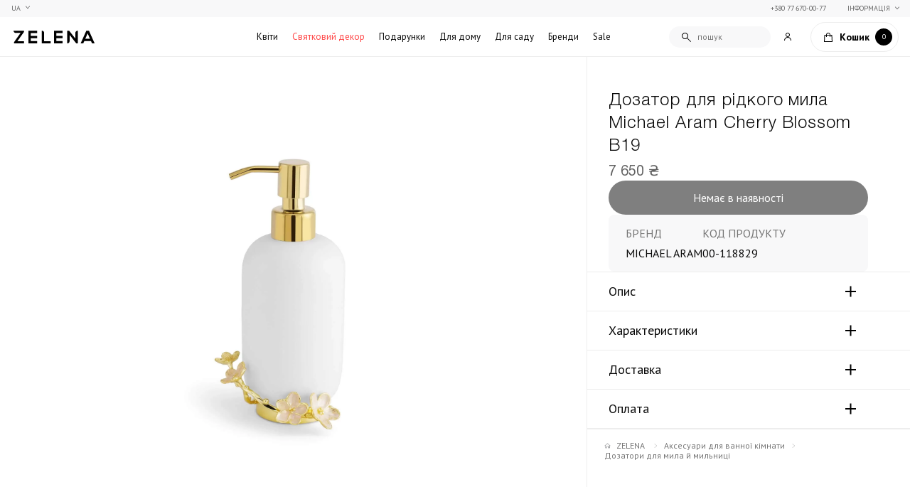

--- FILE ---
content_type: text/html; charset=UTF-8
request_url: https://zelena.ua/ua/dozator-dlya-zidkogo-myla-michael-aram-cherry-blossom-v19.html
body_size: 303608
content:
<!DOCTYPE html>

<html lang="ua">
    <head>
        <meta charset="UTF-8">
        <meta name="cf-2fa-verify" content="2153f59fd5f293c">
        <title>≡ Дозатор для рідкого мила Michael Aram Cherry Blossom В19 купити з доставкою по Україні ➤ Елітні подарунки в Києві ☘️ ZELENA.ua</title>


<meta name="description" content="У продажу Дозатор для рідкого мила Michael Aram Cherry Blossom В19 ❤️ Великий асортимент оригінальних товарів преміум якості ✨ Швидка доставка по Києву ✔️ Розкішні подарунки, квіти та декор в інтернет-магазині ⏩ ZELENA">



<meta property="og:locale" content="uk-UA"> 
<meta property="og:title" content=" ≡ Дозатор для рідкого мила Michael Aram Cherry Blossom В19 купити з доставкою по Україні ➤ Елітні подарунки в Києві ☘️ ZELENA.ua ">
<meta property="og:description" content=" У продажу Дозатор для рідкого мила Michael Aram Cherry Blossom В19 ❤️ Великий асортимент оригінальних товарів преміум якості ✨ Швидка доставка по Києву ✔️ Розкішні подарунки, квіти та декор в інтернет-магазині ⏩ ZELENA ">
<meta property="og:url" content="https://zelena.ua/ua/dozator-dlya-zidkogo-myla-michael-aram-cherry-blossom-v19.html">
<meta property="og:image" content="https://zelena.ua/storage/30566/123624.jpg">

<!-- Pagination -->

<!-- Langs -->
        <link rel="alternate" href="https://zelena.ua/dozator-dlya-zidkogo-myla-michael-aram-cherry-blossom-v19.html" hreflang="ru" />
        <link rel="alternate" href="https://zelena.ua/ua/dozator-dlya-zidkogo-myla-michael-aram-cherry-blossom-v19.html" hreflang="uk" />

        <meta name="viewport" content="width=device-width, initial-scale=1.0, minimum-scale=1.0, maximum-scale=1.0, user-scalable=0">
        
        <link rel="icon" type="image/svg" href="https://zelena.ua/img/admin/favicon/favicon.svg" />

        <link rel="stylesheet" as="style"  href="https://cdnjs.cloudflare.com/ajax/libs/tiny-slider/2.9.3/tiny-slider.css">
        <link rel="stylesheet" as="style" href="/css/front/style.css?v=1743426458">
        <!-- TODO filetime -->

        <link rel="preconnect" href="https://fonts.googleapis.com">
        <link rel="preconnect" href="https://fonts.gstatic.com" crossorigin>
        <link href="https://fonts.googleapis.com/css2?family=PT+Sans:ital,wght@0,400;0,700;1,400;1,700&display=swap" rel="stylesheet">

        
        <link rel="apple-touch-icon" sizes="57x57" href="/img/front/favicons/apple-icon-57x57.png">
        <link rel="apple-touch-icon" sizes="60x60" href="/img/front/favicons/apple-icon-60x60.png">
        <link rel="apple-touch-icon" sizes="72x72" href="/img/front/favicons/apple-icon-72x72.png">
        <link rel="apple-touch-icon" sizes="76x76" href="/img/front/favicons/apple-icon-76x76.png">
        <link rel="apple-touch-icon" sizes="114x114" href="/img/front/favicons/apple-icon-114x114.png">
        <link rel="apple-touch-icon" sizes="120x120" href="/img/front/favicons/apple-icon-120x120.png">
        <link rel="apple-touch-icon" sizes="144x144" href="/img/front/favicons/apple-icon-144x144.png">
        <link rel="apple-touch-icon" sizes="152x152" href="/img/front/favicons/apple-icon-152x152.png">
        <link rel="apple-touch-icon" sizes="180x180" href="/img/front/favicons/apple-icon-180x180.png">
        <link rel="icon" type="image/png" sizes="192x192"  href="/img/front/favicons/android-icon-192x192.png">
        <link rel="icon" type="image/png" sizes="32x32" href="/img/front/favicons/favicon-32x32.png">
        <link rel="icon" type="image/png" sizes="96x96" href="/img/front/favicons/favicon-96x96.png">
        <link rel="icon" type="image/png" sizes="16x16" href="/img/front/favicons/favicon-16x16.png">
        <meta name="msapplication-TileColor" content="#ffffff">
        <meta name="msapplication-TileImage" content="/img/front/favicons/ms-icon-144x144.png">
        <meta name="theme-color" content="#ffffff">
        

        
        <link rel="stylesheet" href="/css/front/slider-from-old-site/slider.css?v=1768211449">
        
        
            <!-- Google Tag Manager 2 -->
<script>
	(function(w,d,s,l,i){w[l]=w[l]||[];w[l].push({'gtm.start':
	new Date().getTime(),event:'gtm.js'});var f=d.getElementsByTagName(s)[0],
	j=d.createElement(s),dl=l!='dataLayer'?'&l='+l:'';j.async=true;j.src=
	'https://www.googletagmanager.com/gtm.js?id='+i+dl;f.parentNode.insertBefore(j,f);
	})(window,document,'script','dataLayer','GTM-5XDZZPL');
</script>
<!-- End Google Tag Manager -->
<!-- Facebook Pixel Code -->
<script>
	!function(f,b,e,v,n,t,s){if(f.fbq)return;n=f.fbq=function(){n.callMethod?
	n.callMethod.apply(n,arguments):n.queue.push(arguments)};if(!f._fbq)f._fbq=n;
	n.push=n;n.loaded=!0;n.version='2.0';n.queue=[];t=b.createElement(e);t.async=!0;
	t.src=v;s=b.getElementsByTagName(e)[0];s.parentNode.insertBefore(t,s)}(window,
	document,'script','//connect.facebook.net/en_US/fbevents.js');
	fbq('init', '592724250866008');
	fbq('track', "PageView");
</script>
<noscript><img height="1" width="1" style="display:none"
	src="https://www.facebook.com/tr?id=592724250866008&ev=PageView&noscript=1"
	/>
</noscript>
<!-- End Facebook Pixel Code -->

<!-- Google tag (gtag.js) -->
<script async src="https://www.googletagmanager.com/gtag/js?id=G-1VBX2MWNK2"></script>
<script>
  window.dataLayer = window.dataLayer || [];
  function gtag(){dataLayer.push(arguments);}
  gtag('js', new Date());

  gtag('config', 'G-1VBX2MWNK2');
</script>

<style>
    .item-id-5> a {
        color: #FF4545 !important;
    }
</style>
        

        
        <script type="application/ld+json">
			{
				"@context": "https://schema.org",
				"@type": "BreadcrumbList",
				"itemListElement": [
					{
						"@type": "ListItem",
						"position": 1,
						"name": "Інтернет магазин ZELENA",
						"item": "https://zelena.ua/ua"
					},
																{
							"@type": "ListItem",
							"position": 2,
							"name": "Аксесуари для ванної кімнати",
							"item": "https://zelena.ua/ua/aksessuary-dlya-vannoj.html"
						}
											,
																{
							"@type": "ListItem",
							"position": 3,
							"name": "Дозатори для мила й мильниці",
							"item": "https://zelena.ua/ua/aksessuary-dlya-vannoj/dozator-dlya-myla.html"
						}
											,
																{
							"@type": "ListItem",
							"position": 4,
							"name": "Дозатор для рідкого мила Michael Aram Cherry Blossom В19",
							"item": "https://zelena.ua/ua/dozator-dlya-zidkogo-myla-michael-aram-cherry-blossom-v19.html"
						}
														]
			}
		</script>
	
            
    <script type="application/ld+json" data-seo="Product">
	{
        "@context": "http://schema.org",
        "@type": "Product",
        "sku": "00-113589",
        "url": "https://zelena.ua/ua/dozator-dlya-zidkogo-myla-michael-aram-cherry-blossom-v19.html",
        "name": "Дозатор для рідкого мила Michael Aram Cherry Blossom В19",
        "image": "https://zelena.ua/storage/30566/123624.jpg",
        "description": "",
        "itemCondition": "https://schema.org/NewCondition",

                    "brand": {
                "@type": "Brand",
                "name": "MICHAEL ARAM",
                "url": "https://zelena.ua/ua/brands/michael-aram.html"
            },
        
        "offers": {
            "@type": "Offer",
            "availability": "http://schema.org/InStock",
            "url": "https://zelena.ua/ua/dozator-dlya-zidkogo-myla-michael-aram-cherry-blossom-v19.html",
            "price": "7650",
            "priceCurrency": "UAH"
        }
	}
</script>    </head>
    
    <body class="product-page">
        <noscript><iframe src="https://www.googletagmanager.com/ns.html?id=GTM-5XDZZPL" height="0" width="0" style="display:none;visibility:hidden"></iframe></noscript>
              <div id="analytics">
      <analytics_product props_product="{&quot;id&quot;:20893,&quot;created_at&quot;:&quot;2023-05-16T12:43:56.000000Z&quot;,&quot;updated_at&quot;:&quot;2026-01-22T16:27:25.000000Z&quot;,&quot;system_title&quot;:&quot;\u0414\u043e\u0437\u0430\u0442\u043e\u0440 \u0434\u043b\u044f \u0436\u0438\u0434\u043a\u043e\u0433\u043e \u043c\u044b\u043b\u0430 Michael Aram Cherry Blossom \u041219&quot;,&quot;slug&quot;:&quot;dozator-dlya-zidkogo-myla-michael-aram-cherry-blossom-v19&quot;,&quot;price&quot;:&quot;7650&quot;,&quot;code&quot;:&quot;00-118829&quot;,&quot;article&quot;:&quot;123624&quot;,&quot;status&quot;:null,&quot;related&quot;:[20955,20953,20900,20901],&quot;virtual&quot;:false,&quot;thumb_id&quot;:30568,&quot;thumb_id_2&quot;:30569,&quot;thumbs_on_gallery&quot;:true,&quot;mobile_gallery&quot;:false,&quot;sub_products&quot;:null,&quot;gruppa&quot;:&quot;ARAM (\u0410\u0420\u0410\u041c)&quot;,&quot;sync_1c&quot;:true,&quot;brand&quot;:1,&quot;collection&quot;:766,&quot;country&quot;:null,&quot;sorting&quot;:0,&quot;sale&quot;:&quot;0&quot;,&quot;visible&quot;:true,&quot;videos&quot;:[],&quot;preorder&quot;:false,&quot;gender&quot;:0,&quot;system&quot;:false,&quot;views&quot;:1633,&quot;deleted_at&quot;:null,&quot;child&quot;:false,&quot;type&quot;:&quot;simple&quot;,&quot;google_merchant&quot;:true,&quot;facebook_merchant&quot;:true,&quot;criteo_merchant&quot;:false,&quot;popular&quot;:false,&quot;delivery_only_kiev&quot;:false,&quot;cargo_branch&quot;:false,&quot;flexible_price&quot;:false,&quot;ignore_filter_price&quot;:false,&quot;pay_after_confirm&quot;:false,&quot;note&quot;:&quot;22.10.24 \u043d\u0430 \u0422\u0422\u0413 \u0441 \u041e\u0420\u0426 1\u0448\u0442- \u041a\u0430\u043a\u043e\u0439 \u0434\u0435\u0444\u0435\u043a\u0442: \u0432\u043c\u044f\u0442\u0438\u043d\u044b, \u0432\u043d\u0443\u0442\u0440\u0435\u043d\u043d\u044f\u044f \u0447\u0430\u0441\u0442\u044c \u043a\u043e\u0440\u043e\u0431\u043a\u0438 \u043d\u0435 \u0432 \u043f\u0440\u0435\u0437\u0435\u043d\u0442\u0430\u0431\u0435\u043b\u044c\u043d\u043e\u043c \u0432\u0438\u0434\u0435, \u0441\u043b\u0435\u0434\u044b \u043e\u0442 \u043a\u043b\u0435\u044f (\u043d\u0435 \u043e\u0442\u0442\u0438\u0440\u0430\u044e\u0442\u0441\u044f) \u0421\u043a\u0438\u0434\u043a\u0430 \u043f\u043e \u0437\u0430\u043f\u0440\u043e\u0441\u0443&quot;,&quot;out_of_stock_date&quot;:&quot;2025-11-18 04:17:07&quot;,&quot;remaining_count&quot;:0,&quot;remains_count&quot;:0,&quot;slug_suffix&quot;:&quot;https:\/\/zelena.ua\/ua\/dozator-dlya-zidkogo-myla-michael-aram-cherry-blossom-v19.html&quot;,&quot;price_finaly&quot;:7650,&quot;sale_counted&quot;:&quot;0&quot;,&quot;price_range_veriety&quot;:null,&quot;remains_manager&quot;:[],&quot;default_child&quot;:false,&quot;price_range_child&quot;:null,&quot;meta&quot;:{&quot;product_id&quot;:20893,&quot;title&quot;:&quot;\u0414\u043e\u0437\u0430\u0442\u043e\u0440 \u0434\u043b\u044f \u0440\u0456\u0434\u043a\u043e\u0433\u043e \u043c\u0438\u043b\u0430 Michael Aram Cherry Blossom \u041219&quot;,&quot;price_prefix&quot;:null,&quot;price_suffix&quot;:null},&quot;thumbnail&quot;:{&quot;id&quot;:30568,&quot;media_url&quot;:&quot;https:\/\/zelena.ua\/storage\/30566\/123624.jpg&quot;,&quot;media_name&quot;:&quot;123624&quot;,&quot;media_size&quot;:38655,&quot;media_small_url&quot;:&quot;https:\/\/zelena.ua\/storage\/30566\/conversions\/123624-media_small_url.jpg&quot;,&quot;media_dark_url&quot;:null,&quot;media_webp_dark_url&quot;:null,&quot;media_small_dark_url&quot;:null,&quot;media_webp_small_dark_url&quot;:null,&quot;media_webp_url&quot;:&quot;https:\/\/zelena.ua\/storage\/30566\/conversions\/123624-media_webp_url.webp&quot;,&quot;media_webp_small_url&quot;:&quot;https:\/\/zelena.ua\/storage\/30566\/conversions\/123624-media_webp_small_url.webp&quot;,&quot;media&quot;:[{&quot;id&quot;:30566,&quot;model_type&quot;:&quot;App\\Models\\MediaModel&quot;,&quot;model_id&quot;:30568,&quot;uuid&quot;:&quot;1f415b3b-fe87-4d49-854f-47b8392fa6cd&quot;,&quot;collection_name&quot;:&quot;default&quot;,&quot;name&quot;:&quot;123624&quot;,&quot;file_name&quot;:&quot;123624.jpg&quot;,&quot;mime_type&quot;:&quot;image\/jpeg&quot;,&quot;disk&quot;:&quot;public&quot;,&quot;conversions_disk&quot;:&quot;public&quot;,&quot;size&quot;:38655,&quot;manipulations&quot;:[],&quot;custom_properties&quot;:[],&quot;generated_conversions&quot;:{&quot;media_small_url&quot;:true,&quot;media_webp_url&quot;:true,&quot;media_webp_small_url&quot;:true},&quot;responsive_images&quot;:[],&quot;order_column&quot;:30393,&quot;created_at&quot;:&quot;2023-05-16T14:21:34.000000Z&quot;,&quot;updated_at&quot;:&quot;2025-01-16T19:10:47.000000Z&quot;,&quot;deleted_at&quot;:null,&quot;original_url&quot;:&quot;https:\/\/zelena.ua\/storage\/30566\/123624.jpg&quot;,&quot;preview_url&quot;:&quot;&quot;}]},&quot;thumbnail_2&quot;:{&quot;id&quot;:30569,&quot;media_url&quot;:&quot;https:\/\/zelena.ua\/storage\/30567\/123624-2.jpg&quot;,&quot;media_name&quot;:&quot;123624-2&quot;,&quot;media_size&quot;:66857,&quot;media_small_url&quot;:&quot;https:\/\/zelena.ua\/storage\/30567\/conversions\/123624-2-media_small_url.jpg&quot;,&quot;media_dark_url&quot;:null,&quot;media_webp_dark_url&quot;:null,&quot;media_small_dark_url&quot;:null,&quot;media_webp_small_dark_url&quot;:null,&quot;media_webp_url&quot;:&quot;https:\/\/zelena.ua\/storage\/30567\/conversions\/123624-2-media_webp_url.webp&quot;,&quot;media_webp_small_url&quot;:&quot;https:\/\/zelena.ua\/storage\/30567\/conversions\/123624-2-media_webp_small_url.webp&quot;,&quot;media&quot;:[{&quot;id&quot;:30567,&quot;model_type&quot;:&quot;App\\Models\\MediaModel&quot;,&quot;model_id&quot;:30569,&quot;uuid&quot;:&quot;56c8f9f0-a353-462d-86ef-f7a5d4a6ae74&quot;,&quot;collection_name&quot;:&quot;default&quot;,&quot;name&quot;:&quot;123624-2&quot;,&quot;file_name&quot;:&quot;123624-2.jpg&quot;,&quot;mime_type&quot;:&quot;image\/jpeg&quot;,&quot;disk&quot;:&quot;public&quot;,&quot;conversions_disk&quot;:&quot;public&quot;,&quot;size&quot;:66857,&quot;manipulations&quot;:[],&quot;custom_properties&quot;:[],&quot;generated_conversions&quot;:{&quot;media_small_url&quot;:true,&quot;media_webp_url&quot;:true,&quot;media_webp_small_url&quot;:true},&quot;responsive_images&quot;:[],&quot;order_column&quot;:30394,&quot;created_at&quot;:&quot;2023-05-16T14:21:34.000000Z&quot;,&quot;updated_at&quot;:&quot;2025-01-16T19:10:47.000000Z&quot;,&quot;deleted_at&quot;:null,&quot;original_url&quot;:&quot;https:\/\/zelena.ua\/storage\/30567\/123624-2.jpg&quot;,&quot;preview_url&quot;:&quot;&quot;}]},&quot;brand_obj&quot;:{&quot;id&quot;:1,&quot;created_at&quot;:&quot;2022-05-04T00:45:48.000000Z&quot;,&quot;updated_at&quot;:&quot;2025-11-19T10:28:21.000000Z&quot;,&quot;slug&quot;:&quot;michael-aram&quot;,&quot;1c_title&quot;:&quot;Michael Aram&quot;,&quot;thumb_id&quot;:315,&quot;thumb_2_id&quot;:314,&quot;background_id&quot;:47093,&quot;deleted_at&quot;:null,&quot;visible&quot;:true,&quot;slug_suffix&quot;:&quot;https:\/\/zelena.ua\/ua\/brands\/michael-aram.html&quot;,&quot;meta&quot;:{&quot;product_brand_id&quot;:1,&quot;title&quot;:&quot;MICHAEL ARAM&quot;}},&quot;remaining&quot;:[],&quot;sale_stock&quot;:[],&quot;metafull&quot;:{&quot;id&quot;:59270,&quot;product_id&quot;:20893,&quot;title&quot;:&quot;\u0414\u043e\u0437\u0430\u0442\u043e\u0440 \u0434\u043b\u044f \u0440\u0456\u0434\u043a\u043e\u0433\u043e \u043c\u0438\u043b\u0430 Michael Aram Cherry Blossom \u041219&quot;,&quot;title_front&quot;:null,&quot;description&quot;:null,&quot;description1&quot;:null,&quot;description2&quot;:null,&quot;meta_title&quot;:null,&quot;meta_description&quot;:null,&quot;parameters&quot;:{&quot;size&quot;:[&quot;&quot;],&quot;color&quot;:[&quot;\u0431\u0456\u043b\u0438\u0439, \u0437\u043e\u043b\u043e\u0442\u0438\u0439, \u0441\u0432\u0456\u0442\u043b\u043e-\u0440\u043e\u0436\u0435\u0432\u0438\u0439&quot;],&quot;material&quot;:[&quot;&quot;]},&quot;lang&quot;:&quot;ua&quot;,&quot;created_at&quot;:&quot;2023-05-16T12:43:56.000000Z&quot;,&quot;updated_at&quot;:&quot;2025-11-26T02:09:36.000000Z&quot;,&quot;deleted_at&quot;:null,&quot;dop_info&quot;:&quot;&quot;,&quot;delivery_description&quot;:null,&quot;payment_description&quot;:null,&quot;price_prefix&quot;:null,&quot;price_suffix&quot;:null},&quot;attributes&quot;:[],&quot;country_obj&quot;:null,&quot;collection_obj&quot;:{&quot;id&quot;:766,&quot;created_at&quot;:&quot;2022-05-04T00:45:48.000000Z&quot;,&quot;updated_at&quot;:&quot;2022-05-04T00:45:48.000000Z&quot;,&quot;slug&quot;:&quot;cherry-blossom&quot;,&quot;brand&quot;:1,&quot;deleted_at&quot;:null,&quot;system_title&quot;:null,&quot;slug_suffix&quot;:&quot;https:\/\/zelena.ua\/ua\/collections\/cherry-blossom.html&quot;,&quot;meta&quot;:{&quot;product_collection_id&quot;:766,&quot;title&quot;:&quot;Cherry Blossom&quot;}},&quot;gallery_items&quot;:[],&quot;gallery_items_mobile&quot;:[],&quot;linked_products&quot;:[],&quot;categories_objects&quot;:[{&quot;id&quot;:263,&quot;created_at&quot;:&quot;2024-04-02T12:07:19.000000Z&quot;,&quot;updated_at&quot;:&quot;2024-04-16T13:38:54.000000Z&quot;,&quot;slug&quot;:&quot;dozator-dlya-myla&quot;,&quot;system_title&quot;:null,&quot;parent_cat&quot;:177,&quot;path&quot;:&quot;aksessuary-dlya-vannoj\/dozator-dlya-myla&quot;,&quot;by_cats&quot;:false,&quot;sort&quot;:1,&quot;deleted_at&quot;:null,&quot;sync_1c&quot;:true,&quot;old_id&quot;:null,&quot;flow&quot;:false,&quot;thumb_id&quot;:null,&quot;google_merchant_category&quot;:null,&quot;visible&quot;:true,&quot;slug_suffix&quot;:&quot;https:\/\/zelena.ua\/ua\/aksessuary-dlya-vannoj\/dozator-dlya-myla.html&quot;,&quot;pivot&quot;:{&quot;product_id&quot;:20893,&quot;category_id&quot;:263,&quot;main&quot;:true},&quot;meta&quot;:{&quot;product_categorie_id&quot;:263,&quot;title&quot;:&quot;\u0414\u043e\u0437\u0430\u0442\u043e\u0440\u0438 \u0434\u043b\u044f \u043c\u0438\u043b\u0430 \u0439 \u043c\u0438\u043b\u044c\u043d\u0438\u0446\u0456&quot;},&quot;thumbnail&quot;:null},{&quot;id&quot;:8,&quot;created_at&quot;:&quot;2022-05-04T00:45:50.000000Z&quot;,&quot;updated_at&quot;:&quot;2022-05-04T00:45:51.000000Z&quot;,&quot;slug&quot;:&quot;predmety-interiera&quot;,&quot;system_title&quot;:&quot;predmety-interiera&quot;,&quot;parent_cat&quot;:null,&quot;path&quot;:&quot;predmety-interiera&quot;,&quot;by_cats&quot;:true,&quot;sort&quot;:4,&quot;deleted_at&quot;:null,&quot;sync_1c&quot;:true,&quot;old_id&quot;:7,&quot;flow&quot;:false,&quot;thumb_id&quot;:null,&quot;google_merchant_category&quot;:0,&quot;visible&quot;:true,&quot;slug_suffix&quot;:&quot;https:\/\/zelena.ua\/ua\/predmety-interiera.html&quot;,&quot;pivot&quot;:{&quot;product_id&quot;:20893,&quot;category_id&quot;:8,&quot;main&quot;:false},&quot;meta&quot;:{&quot;product_categorie_id&quot;:8,&quot;title&quot;:&quot;\u041f\u0440\u0435\u0434\u043c\u0435\u0442\u0438 \u0456\u043d\u0442\u0435\u0440&#039;\u0454\u0440\u0443&quot;},&quot;thumbnail&quot;:null},{&quot;id&quot;:36,&quot;created_at&quot;:&quot;2022-05-04T00:45:50.000000Z&quot;,&quot;updated_at&quot;:&quot;2022-05-04T00:45:52.000000Z&quot;,&quot;slug&quot;:&quot;dekor-interior&quot;,&quot;system_title&quot;:&quot;dekor-interior&quot;,&quot;parent_cat&quot;:8,&quot;path&quot;:&quot;predmety-interiera\/dekor-interior&quot;,&quot;by_cats&quot;:false,&quot;sort&quot;:4,&quot;deleted_at&quot;:null,&quot;sync_1c&quot;:true,&quot;old_id&quot;:39,&quot;flow&quot;:false,&quot;thumb_id&quot;:null,&quot;google_merchant_category&quot;:0,&quot;visible&quot;:true,&quot;slug_suffix&quot;:&quot;https:\/\/zelena.ua\/ua\/predmety-interiera\/dekor-interior.html&quot;,&quot;pivot&quot;:{&quot;product_id&quot;:20893,&quot;category_id&quot;:36,&quot;main&quot;:false},&quot;meta&quot;:{&quot;product_categorie_id&quot;:36,&quot;title&quot;:&quot;\u0414\u0435\u043a\u043e\u0440 \u0434\u043b\u044f \u0434\u043e\u043c\u0443&quot;},&quot;thumbnail&quot;:null},{&quot;id&quot;:177,&quot;created_at&quot;:&quot;2022-05-04T00:45:51.000000Z&quot;,&quot;updated_at&quot;:&quot;2024-04-16T10:00:05.000000Z&quot;,&quot;slug&quot;:&quot;aksessuary-dlya-vannoj&quot;,&quot;system_title&quot;:&quot;aksessuary-dlya-vannoj&quot;,&quot;parent_cat&quot;:null,&quot;path&quot;:&quot;aksessuary-dlya-vannoj&quot;,&quot;by_cats&quot;:false,&quot;sort&quot;:25,&quot;deleted_at&quot;:null,&quot;sync_1c&quot;:true,&quot;old_id&quot;:195,&quot;flow&quot;:false,&quot;thumb_id&quot;:null,&quot;google_merchant_category&quot;:0,&quot;visible&quot;:true,&quot;slug_suffix&quot;:&quot;https:\/\/zelena.ua\/ua\/aksessuary-dlya-vannoj.html&quot;,&quot;pivot&quot;:{&quot;product_id&quot;:20893,&quot;category_id&quot;:177,&quot;main&quot;:false},&quot;meta&quot;:{&quot;product_categorie_id&quot;:177,&quot;title&quot;:&quot;\u0410\u043a\u0441\u0435\u0441\u0443\u0430\u0440\u0438 \u0434\u043b\u044f \u0432\u0430\u043d\u043d\u043e\u0457 \u043a\u0456\u043c\u043d\u0430\u0442\u0438&quot;},&quot;thumbnail&quot;:null}]}"/>
    </div>
          <div id="app">
            
                            <header class="header" id="header">
                <div class="header-container">
                    <!-- <button class="btn-menu" type="button" id="btn-menu">
                        <span class="line-icon">
                            <span class="line"></span>
                            <span class="line"></span>
                        </span>
                        <span class="text">меню</span>
                    </button> -->
                    <div class="btn-left-group">
                        <button class="btn-menu" type="button" id="btn-menu">
                            <div class="line-icon">
                                <span></span>
                                <span></span>
                                <span></span>
                                <span></span>
                            </div>
                        </button>
                        <a href="https://zelena.ua/setlocale/ru" class="btn-lang">
                                                                                        <div class="current">
                                    UA
                                </div>
                                                            <div class="">
                                    ru
                                </div>
                                                    </a>
                    </div>
                    <a href="https://zelena.ua/ua" class="logo">
                        <img src="/img/front/logo.svg" alt="Logo ZELENA">
                    </a>
                    <div class="menu" id="menu">
                        <nav class="menu-nav">
        <ul class="main-menu">
            <li class="    has-submenu-first item-order-1 item-id-1 level-1">
        <a href="https://zelena.ua/ua/bouquet.html" target="">Квіти</a>
                                
            <div class="submenu-first-block">
                 
                    <a href="https://zelena.ua/ua/bouquet.html" target="" class="menu-back">Квіти</a>
                                <ul class="submenu-first">
                                            <li class="    has-submenu-second item-order-1 item-id-7 level-2">
        <a href="https://zelena.ua/ua/bouquet/bukety.html" target="">Букети</a>
                                
            <div class="submenu-second-block">
                                <ul class="submenu-second">
                                            <li class="     item-order-1 item-id-162 level-3">
        <a href="https://zelena.ua/ua/bouquet/bukety/piony.html" target="">Півонії</a>
                    </li>
                                            <li class="     item-order-2 item-id-12 level-3">
        <a href="https://zelena.ua/ua/bouquet/bukety/gortenziya.html" target="">Гортензії</a>
                    </li>
                                            <li class="     item-order-3 item-id-11 level-3">
        <a href="https://zelena.ua/ua/bouquet/bukety/frezii.html" target="">Фрезії</a>
                    </li>
                                            <li class="mobile-hidden desktop-hidden    item-order-4 item-id-226 level-3">
        <a href="https://zelena.ua/ua/bouquet/bukety/tyulpany.html" target="_blank">Тюльпани</a>
                    </li>
                                            <li class="     item-order-5 item-id-13 level-3">
        <a href="https://zelena.ua/ua/bouquet/bukety/rozy.html" target="">Троянди</a>
                    </li>
                                            <li class="     item-order-6 item-id-246 level-3">
        <a href="https://zelena.ua/ua/bouquet/buket-z-podarunkom.html" target="">Букет з подарунком</a>
                    </li>
                                            <li class="     item-order-7 item-id-242 level-3">
        <a href="https://zelena.ua/ua/bouquet/buket-na-zamovlennya.html" target="_blank">Букет на замовлення</a>
                    </li>
                                        <li class="mob-menu-only"><a href="https://zelena.ua/ua/bouquet/bukety.html">Дивитись все</a></li>
                </ul>
                
            </div>
            
            </li>
                                            <li class="     item-order-2 item-id-9 level-2">
        <a href="https://zelena.ua/ua/bouquet/kompozitsii-v-vazakh.html" target="">Композиції у вазах</a>
                    </li>
                                            <li class="     item-order-3 item-id-245 level-2">
        <a href="https://zelena.ua/ua/bouquet/kimnatni-roslyny.html" target="">Кімнатні рослини</a>
                    </li>
                                            <li class="     item-order-4 item-id-235 level-2">
        <a href="https://zelena.ua/ua/bouquet/aromabukety.html" target="">Аромабукети</a>
                    </li>
                                            <li class="     item-order-5 item-id-8 level-2">
        <a href="https://zelena.ua/ua/bouquet/wedding-bouquets.html" target="">Весільні букети</a>
                    </li>
                                            <li class="mobile-hidden desktop-hidden    item-order-6 item-id-10 level-2">
        <a href="" target=""></a>
                    </li>
                                        <li class="mob-menu-only"><a href="https://zelena.ua/ua/bouquet.html">Дивитись все</a></li>
                </ul>
                
            </div>
            
            </li>
<li class="    has-submenu-first item-order-2 item-id-5 level-1">
        <a href="https://zelena.ua/ua/prazdnichnyj-dekor.html" target="">Святковий декор</a>
                                
            <div class="submenu-first-block">
                 
                    <a href="https://zelena.ua/ua/prazdnichnyj-dekor.html" target="" class="menu-back">Святковий декор</a>
                                <ul class="submenu-first">
                                            <li class="    has-submenu-second item-order-1 item-id-152 level-2">
        <a href="https://zelena.ua/ua/prazdnichnyj-dekor/novogodnij-dekor.html" target="">Новорічний декор</a>
                                
            <div class="submenu-second-block">
                                <ul class="submenu-second">
                                            <li class="     item-order-1 item-id-153 level-3">
        <a href="https://zelena.ua/ua/prazdnichnyj-dekor/novogodnij-dekor/iskusvennye-elki.html" target="">Штучні ялинки</a>
                    </li>
                                            <li class="     item-order-2 item-id-154 level-3">
        <a href="https://zelena.ua/ua/prazdnichnyj-dekor/novogodnij-dekor/novogodnij-dekorelochnye-igrushki-ukrasheniya.html" target="">Ялинкові прикраси</a>
                    </li>
                                            <li class="     item-order-3 item-id-155 level-3">
        <a href="https://zelena.ua/ua/prazdnichnyj-dekor/novogodnij-dekor/simvol-goda.html" target="">Символ 2026 року</a>
                    </li>
                                            <li class="     item-order-4 item-id-156 level-3">
        <a href="https://zelena.ua/ua/prazdnichnyj-dekor/novogodnij-dekor/venki-i-vetki.html" target="">Різдвяні вінки та гілки</a>
                    </li>
                                            <li class="     item-order-5 item-id-157 level-3">
        <a href="https://zelena.ua/ua/prazdnichnyj-dekor/novogodnij-dekor/girlyandy-i-svetovoj-dekor.html" target="">Гірлянди та світловий декор</a>
                    </li>
                                            <li class="     item-order-6 item-id-158 level-3">
        <a href="https://zelena.ua/ua/prazdnichnyj-dekor/novogodnij-dekor/rozhdestvenskie-figury-statuetki.html" target="">Новорічні фігурки, статуетки</a>
                    </li>
                                            <li class="     item-order-7 item-id-159 level-3">
        <a href="https://zelena.ua/ua/prazdnichnyj-dekor/novogodnij-dekor/novogodnij-tekstil.html" target="">Новорічний текстиль</a>
                    </li>
                                            <li class="     item-order-8 item-id-228 level-3">
        <a href="https://zelena.ua/ua/prazdnichnyj-dekor/novogodnij-dekor/novorichnyy-posud.html" target="">Новорічний посуд</a>
                    </li>
                                        <li class="mob-menu-only"><a href="https://zelena.ua/ua/prazdnichnyj-dekor/novogodnij-dekor.html">Дивитись все</a></li>
                </ul>
                
            </div>
            
            </li>
                                            <li class="mobile-hidden desktop-hidden    item-order-2 item-id-236 level-2">
        <a href="https://zelena.ua/ua/podarki/podarki-na-8-marta.html" target="">Подарунки на Свято Весни</a>
                    </li>
                                            <li class="    has-submenu-second item-order-3 item-id-195 level-2">
        <a href="https://zelena.ua/ua/prazdnichnyj-dekor/pashalnyj-dekor.html" target="">Великодній декор</a>
                                
            <div class="submenu-second-block">
                                <ul class="submenu-second">
                                            <li class="     item-order-1 item-id-197 level-3">
        <a href="https://zelena.ua/ua/prazdnichnyj-dekor/pashalnyj-dekor/Velykodniy-posud.html" target="_blank">Великодній посуд</a>
                    </li>
                                            <li class="     item-order-2 item-id-198 level-3">
        <a href="https://zelena.ua/ua/prazdnichnyj-dekor/pashalnyj-dekor/velikodnii-krolik.html" target="_blank">Великодній Кролик</a>
                    </li>
                                            <li class="     item-order-3 item-id-200 level-3">
        <a href="https://zelena.ua/ua/prazdnichnyj-dekor/pashalnyj-dekor/Velykodni-vazy.html" target="_blank">Великодні вази</a>
                    </li>
                                            <li class="     item-order-4 item-id-201 level-3">
        <a href="https://zelena.ua/ua/prazdnichnyj-dekor/pashalnyj-dekor/Velykodni-koshyky.html" target="_blank">Великодні кошики</a>
                    </li>
                                            <li class="     item-order-5 item-id-218 level-3">
        <a href="https://zelena.ua/ua/prazdnichnyj-dekor/pashalnyj-dekor/Velykodni-svichky.html" target="_blank">Великодні свічки</a>
                    </li>
                                            <li class="     item-order-6 item-id-233 level-3">
        <a href="https://zelena.ua/ua/prazdnichnyj-dekor/pashalnyj-dekor/Velykodniy-tekstyl.html" target="">Великодній текстиль</a>
                    </li>
                                        <li class="mob-menu-only"><a href="https://zelena.ua/ua/prazdnichnyj-dekor/pashalnyj-dekor.html">Дивитись все</a></li>
                </ul>
                
            </div>
            
            </li>
                                        <li class="mob-menu-only"><a href="https://zelena.ua/ua/prazdnichnyj-dekor.html">Дивитись все</a></li>
                </ul>
                
            </div>
            
            </li>
<li class="    has-submenu-first item-order-3 item-id-2 level-1">
        <a href="https://zelena.ua/ua/podarki.html" target="">Подарунки</a>
                                
            <div class="submenu-first-block">
                 
                    <a href="https://zelena.ua/ua/podarki.html" target="" class="menu-back">Подарунки</a>
                                <ul class="submenu-first">
                                            <li class="    has-submenu-second item-order-1 item-id-14 level-2">
        <a href="https://zelena.ua/ua/podarki/mens-gifts.html" target="">Подарунки чоловікам</a>
                                
            <div class="submenu-second-block">
                                <ul class="submenu-second">
                                            <li class="     item-order-1 item-id-18 level-3">
        <a href="https://zelena.ua/ua/podarki/mens-gifts/podarok-kollekcionnye-modeli.html" target="">Колекційні моделі</a>
                    </li>
                                            <li class="     item-order-2 item-id-19 level-3">
        <a href="https://zelena.ua/ua/podarki/mens-gifts/aksessuary-dlja-kabineta.html" target="">Аксесуари для кабінету</a>
                    </li>
                                            <li class="     item-order-3 item-id-20 level-3">
        <a href="https://zelena.ua/ua/podarki/mens-gifts/nastolnye-igry.html" target="">Настільні ігри</a>
                    </li>
                                            <li class="     item-order-4 item-id-202 level-3">
        <a href="https://zelena.ua/ua/podarki/mens-gifts/mens-home-fragrances.html" target="_blank">Чоловічі аромати для дому</a>
                    </li>
                                            <li class="     item-order-5 item-id-203 level-3">
        <a href="https://zelena.ua/ua/podarki/mens-gifts/dlya-bara.html" target="_blank">Аксесуари для бару</a>
                    </li>
                                            <li class="     item-order-6 item-id-204 level-3">
        <a href="https://zelena.ua/ua/podarki/mens-gifts/vases-for-men.html" target="_blank">Вази для чоловіків</a>
                    </li>
                                        <li class="mob-menu-only"><a href="https://zelena.ua/ua/podarki/mens-gifts.html">Дивитись все</a></li>
                </ul>
                
            </div>
            
            </li>
                                            <li class="    has-submenu-second item-order-2 item-id-15 level-2">
        <a href="https://zelena.ua/ua/podarki/womens-gifts.html" target="">Подарунки жінкам</a>
                                
            <div class="submenu-second-block">
                                <ul class="submenu-second">
                                            <li class="     item-order-1 item-id-21 level-3">
        <a href="https://zelena.ua/ua/bouquet/bukety.html" target="">Букети</a>
                    </li>
                                            <li class="     item-order-2 item-id-241 level-3">
        <a href="https://zelena.ua/ua/podarki/womens-gifts/prykrasy.html" target="_blank">Прикраси</a>
                    </li>
                                            <li class="     item-order-3 item-id-22 level-3">
        <a href="https://zelena.ua/ua/podarki/womens-gifts/myagkie-igrushki.html" target="">М&#039;які іграшки</a>
                    </li>
                                            <li class="     item-order-4 item-id-23 level-3">
        <a href="https://zelena.ua/ua/aromaty-dlya-doma.html" target="">Аромати для дому</a>
                    </li>
                                            <li class="     item-order-5 item-id-24 level-3">
        <a href="https://zelena.ua/ua/podarki/womens-gifts/dekor.html" target="">Декор</a>
                    </li>
                                            <li class="     item-order-6 item-id-25 level-3">
        <a href="https://zelena.ua/ua/podarki/womens-gifts/servirovka-stola.html" target="">Столовий посуд</a>
                    </li>
                                            <li class="mobile-hidden desktop-hidden    item-order-7 item-id-26 level-3">
        <a href="https://zelena.ua/ua/podarki/womens-gifts/odezhda-i-aksessuary.html" target="_blank">Одяг та аксесуари для жінок</a>
                    </li>
                                        <li class="mob-menu-only"><a href="https://zelena.ua/ua/podarki/womens-gifts.html">Дивитись все</a></li>
                </ul>
                
            </div>
            
            </li>
                                            <li class="    has-submenu-second item-order-3 item-id-16 level-2">
        <a href="https://zelena.ua/ua/podarki/detyam.html" target="">Дитячі подарунки</a>
                                
            <div class="submenu-second-block">
                                <ul class="submenu-second">
                                            <li class="     item-order-1 item-id-27 level-3">
        <a href="https://zelena.ua/ua/podarki/detyam/myagkie-igrushki.html" target="">М&#039;які іграшки</a>
                    </li>
                                            <li class="     item-order-2 item-id-28 level-3">
        <a href="https://zelena.ua/ua/podarki/detyam/razvivajushhie-igrushki.html" target="">Розвиваючі іграшки</a>
                    </li>
                                            <li class="     item-order-3 item-id-29 level-3">
        <a href="https://zelena.ua/ua/podarki/detyam/collection-models-for-children.html" target="">Колекційні моделі для дітей</a>
                    </li>
                                            <li class="     item-order-4 item-id-32 level-3">
        <a href="https://zelena.ua/ua/podarki/detyam/detskaya-odezhda.html" target="">Стильний дитячий одяг</a>
                    </li>
                                            <li class="     item-order-5 item-id-33 level-3">
        <a href="https://zelena.ua/ua/podarki/detyam/dlya-detskoj.html" target="">Для дитячої</a>
                    </li>
                                        <li class="mob-menu-only"><a href="https://zelena.ua/ua/podarki/detyam.html">Дивитись все</a></li>
                </ul>
                
            </div>
            
            </li>
                                            <li class="    has-submenu-second item-order-4 item-id-17 level-2">
        <a href="https://zelena.ua/ua/podarki/vsem.html" target="">Подарунки для всіх</a>
                                
            <div class="submenu-second-block">
                                <ul class="submenu-second">
                                            <li class="     item-order-1 item-id-36 level-3">
        <a href="https://zelena.ua/ua/podarki/vsem/podarochnye-sertifikaty.html" target="">Подарункові сертифікати</a>
                    </li>
                                            <li class="     item-order-2 item-id-35 level-3">
        <a href="https://zelena.ua/ua/podarki/vsem/upakovka-podarkov.html" target="">Упаковка подарунків</a>
                    </li>
                                            <li class="     item-order-3 item-id-237 level-3">
        <a href="https://zelena.ua/ua/podarki/podarki-na-8-marta.html" target="">Подарунки на Свято Весни</a>
                    </li>
                                        <li class="mob-menu-only"><a href="https://zelena.ua/ua/podarki/vsem.html">Дивитись все</a></li>
                </ul>
                
            </div>
            
            </li>
                                        <li class="mob-menu-only"><a href="https://zelena.ua/ua/podarki.html">Дивитись все</a></li>
                </ul>
                
            </div>
            
            </li>
<li class="   has-double-submenu has-submenu-first item-order-4 item-id-3 level-1">
        <a href="/ua/#" target="">Для дому</a>
                                
            <div class="submenu-first-block">
                 
                    <a href="/ua/#" target="" class="menu-back">Для дому</a>
                                <ul class="submenu-first">
                                            <li class="  hovered  has-submenu-second item-order-1 item-id-37 level-2">
        <a href="https://zelena.ua/ua/predmety-interiera.html" target="_blank">Предмети інтер&#039;єру</a>
                                
            <div class="submenu-second-block">
                                <ul class="submenu-second">
                                            <li class="    has-submenu-third item-order-1 item-id-40 level-3">
        <a href="https://zelena.ua/ua/predmety-interiera/mebel.html" target="">Меблі</a>
                                
            <div class="submenu-third-block">
                                <ul class="submenu-third">
                                            <li class="     item-order-1 item-id-44 level-4">
        <a href="https://zelena.ua/ua/predmety-interiera/mebel/stoly.html" target="">Столи</a>
                    </li>
                                            <li class="     item-order-2 item-id-45 level-4">
        <a href="https://zelena.ua/ua/predmety-interiera/mebel/stulya.html" target="">Стільці</a>
                    </li>
                                            <li class="     item-order-3 item-id-46 level-4">
        <a href="https://zelena.ua/ua/predmety-interiera/mebel/shkafy.html" target="">Шафи, комоди та тумби</a>
                    </li>
                                            <li class="     item-order-4 item-id-47 level-4">
        <a href="https://zelena.ua/ua/predmety-interiera/mebel/svet.html" target="">Елітні лампи та люстри</a>
                    </li>
                                            <li class="     item-order-5 item-id-49 level-4">
        <a href="https://zelena.ua/ua/predmety-interiera/mebel/podstavki-i-pedestaly.html" target="">Підставки та п&#039;єдестали</a>
                    </li>
                                        <li class="mob-menu-only"><a href="https://zelena.ua/ua/predmety-interiera/mebel.html">Дивитись все</a></li>
                </ul>
                
            </div>
            
            </li>
                                            <li class="    has-submenu-third item-order-2 item-id-41 level-3">
        <a href="https://zelena.ua/ua/predmety-interiera/dekor-interior.html" target="">Декор для дому</a>
                                
            <div class="submenu-third-block">
                                <ul class="submenu-third">
                                            <li class="     item-order-1 item-id-50 level-4">
        <a href="https://zelena.ua/ua/predmety-interiera/dekor-interior/vazy.html" target="">Вази</a>
                    </li>
                                            <li class="     item-order-2 item-id-51 level-4">
        <a href="https://zelena.ua/ua/predmety-interiera/dekor-interior/dekorativnye-svechi.html" target="">Свічки декоративні</a>
                    </li>
                                            <li class="     item-order-3 item-id-52 level-4">
        <a href="https://zelena.ua/ua/predmety-interiera/dekor-interior/statuetki-i-statui.html" target="">Статуетки та статуї</a>
                    </li>
                                            <li class="     item-order-4 item-id-53 level-4">
        <a href="https://zelena.ua/ua/predmety-interiera/dekor-interior/shkury-i-kovry.html" target="">Шкури та килими</a>
                    </li>
                                            <li class="     item-order-5 item-id-54 level-4">
        <a href="https://zelena.ua/ua/predmety-interiera/dekor-interior/gorshki.html" target="">Горщики для квітів</a>
                    </li>
                                            <li class="     item-order-6 item-id-55 level-4">
        <a href="https://zelena.ua/ua/servirovka-stola/podsvechniki.html" target="">Свічники</a>
                    </li>
                                            <li class="     item-order-7 item-id-56 level-4">
        <a href="https://zelena.ua/ua/predmety-interiera/dekor-interior/chasy.html" target="">Годинники</a>
                    </li>
                                            <li class="     item-order-8 item-id-57 level-4">
        <a href="https://zelena.ua/ua/predmety-interiera/dekor-interior/shkatulki.html" target="">Шкатулки</a>
                    </li>
                                            <li class="     item-order-9 item-id-58 level-4">
        <a href="https://zelena.ua/ua/predmety-interiera/dekor-interior/nastolnye-igry.html" target="">Настільні ігри</a>
                    </li>
                                            <li class="     item-order-10 item-id-59 level-4">
        <a href="https://zelena.ua/ua/predmety-interiera/dekor-interior/kollektsionnye-modeli.html" target="">Колекційні масштабні моделі</a>
                    </li>
                                        <li class="mob-menu-only"><a href="https://zelena.ua/ua/predmety-interiera/dekor-interior.html">Дивитись все</a></li>
                </ul>
                
            </div>
            
            </li>
                                            <li class="mobile-hidden    has-submenu-third item-order-3 item-id-42 level-3">
        <a href="https://zelena.ua/ua/predmety-interiera/dekor-interior.html" target="">Декор для дому</a>
                                
            <div class="submenu-third-block">
                                <ul class="submenu-third">
                                            <li class="     item-order-1 item-id-60 level-4">
        <a href="https://zelena.ua/ua/predmety-interiera/dekor-interior/zerkala.html" target="">Дзеркала</a>
                    </li>
                                            <li class="     item-order-2 item-id-61 level-4">
        <a href="https://zelena.ua/ua/predmety-interiera/dekor-interior/knigoderzhateli.html" target="">Тримачі для книг</a>
                    </li>
                                            <li class="     item-order-3 item-id-62 level-4">
        <a href="https://zelena.ua/ua/predmety-interiera/dekor-interior/fotoramki.html" target="">Рамки для фото</a>
                    </li>
                                            <li class="     item-order-4 item-id-63 level-4">
        <a href="https://zelena.ua/ua/predmety-interiera/dekor-interior/korziny.html" target="">Плетені кошики</a>
                    </li>
                                            <li class="     item-order-5 item-id-64 level-4">
        <a href="https://zelena.ua/ua/predmety-interiera/dekor-interior/nastennyj-dekor.html" target="">Настінний декор</a>
                    </li>
                                            <li class="     item-order-6 item-id-65 level-4">
        <a href="https://zelena.ua/ua/predmety-interiera/dekor-interior/kartiny-i-panno.html" target="">Картини та панно</a>
                    </li>
                                            <li class="     item-order-7 item-id-66 level-4">
        <a href="https://zelena.ua/ua/podarki/mens-gifts/aksessuary-dlja-kabineta.html" target="">Аксесуари для кабінету</a>
                    </li>
                                            <li class="     item-order-8 item-id-67 level-4">
        <a href="https://zelena.ua/ua/predmety-interiera/dekor-interior/iskusstvennye-rasteniya.html" target="">Штучні рослини</a>
                    </li>
                                            <li class="     item-order-9 item-id-194 level-4">
        <a href="https://zelena.ua/ua/predmety-interiera/dekor-interior/iskusstvennye-rasteniya/iskusstvennye-cvety.html" target="">Штучні квіти</a>
                    </li>
                                            <li class="     item-order-10 item-id-69 level-4">
        <a href="https://zelena.ua/ua/predmety-interiera/dekor-interior/kopilki.html" target="">Скарбнички для грошей</a>
                    </li>
                                            <li class="     item-order-11 item-id-147 level-4">
        <a href="https://zelena.ua/ua/predmety-interiera/dekor-interior/battery.html" target="">Товари на батарейках</a>
                    </li>
                                            <li class="     item-order-12 item-id-145 level-4">
        <a href="https://zelena.ua/ua/prazdnichnyj-dekor/hellouin.html" target="">Декор для Хеллоуіну</a>
                    </li>
                                        <li class="mob-menu-only"><a href="https://zelena.ua/ua/predmety-interiera/dekor-interior.html">Дивитись все</a></li>
                </ul>
                
            </div>
            
            </li>
                                            <li class="    has-submenu-third item-order-4 item-id-43 level-3">
        <a href="https://zelena.ua/ua/predmety-interiera/domashnij-tekstil.html" target="">Текстиль для дому</a>
                                
            <div class="submenu-third-block">
                                <ul class="submenu-third">
                                            <li class="     item-order-1 item-id-70 level-4">
        <a href="https://zelena.ua/ua/predmety-interiera/domashnij-tekstil/pledy-i-pokryvala.html" target="">Покривала та пледи</a>
                    </li>
                                            <li class="     item-order-2 item-id-71 level-4">
        <a href="https://zelena.ua/ua/predmety-interiera/domashnij-tekstil/podushki.html" target="">Декоративні подушки</a>
                    </li>
                                            <li class="     item-order-3 item-id-73 level-4">
        <a href="https://zelena.ua/ua/predmety-interiera/domashnij-tekstil/postelnoe-belje.html" target="">Постільна білизна</a>
                    </li>
                                            <li class="     item-order-4 item-id-74 level-4">
        <a href="https://zelena.ua/ua/predmety-interiera/domashnij-tekstil/stolovyj-tekstil.html" target="">Столовий текстиль</a>
                    </li>
                                            <li class="     item-order-5 item-id-77 level-4">
        <a href="https://zelena.ua/ua/predmety-interiera/domashnij-tekstil/shtory-i-zanaveski.html" target="">Штори та фіранки</a>
                    </li>
                                            <li class="     item-order-6 item-id-78 level-4">
        <a href="" target=""></a>
                    </li>
                                        <li class="mob-menu-only"><a href="https://zelena.ua/ua/predmety-interiera/domashnij-tekstil.html">Дивитись все</a></li>
                </ul>
                
            </div>
            
            </li>
                                        <li class="mob-menu-only"><a href="https://zelena.ua/ua/predmety-interiera.html">Дивитись все</a></li>
                </ul>
                
            </div>
            
            </li>
                                            <li class="    has-submenu-second item-order-2 item-id-38 level-2">
        <a href="https://zelena.ua/ua/aromaty-dlya-doma.html" target="_blank">Аромати для дому</a>
                                
            <div class="submenu-second-block">
                                <ul class="submenu-second">
                                            <li class="     item-order-1 item-id-79 level-3">
        <a href="https://zelena.ua/ua/aromaty-dlya-doma/diffuzory.html" target="">Аромадифузори</a>
                    </li>
                                            <li class="     item-order-2 item-id-80 level-3">
        <a href="https://zelena.ua/ua/aromaty-dlya-doma/aromatizirovannye-svechi.html" target="">Аромасвічки</a>
                    </li>
                                            <li class="     item-order-3 item-id-81 level-3">
        <a href="https://zelena.ua/ua/aromaty-dlya-doma/komnatnye-sprei.html" target="">Парфюм для дому</a>
                    </li>
                                            <li class="    has-submenu-third item-order-4 item-id-83 level-3">
        <a href="https://zelena.ua/ua/aromaty-dlya-doma/lamp-berzhe.html" target="">Лампи Берже</a>
                                
            <div class="submenu-third-block">
                                <ul class="submenu-third">
                                            <li class="     item-order-1 item-id-84 level-4">
        <a href="https://zelena.ua/ua/aromaty-dlya-doma/lamp-berzhe/lampy-berzhe.html" target="">Лампи Берже</a>
                    </li>
                                            <li class="     item-order-2 item-id-85 level-4">
        <a href="https://zelena.ua/ua/aromaty-dlya-doma/lamp-berzhe/aromaty-i-aksessuary.html" target="">Рефіли для Лампи Берже (Lampe Berger)</a>
                    </li>
                                        <li class="mob-menu-only"><a href="https://zelena.ua/ua/aromaty-dlya-doma/lamp-berzhe.html">Дивитись все</a></li>
                </ul>
                
            </div>
            
            </li>
                                            <li class="     item-order-5 item-id-205 level-3">
        <a href="https://zelena.ua/ua/aromaty-dlya-doma/aromaty-dlya-avto.html" target="_blank">Аромати для авто</a>
                    </li>
                                        <li class="mob-menu-only"><a href="https://zelena.ua/ua/aromaty-dlya-doma.html">Дивитись все</a></li>
                </ul>
                
            </div>
            
            </li>
                                            <li class="    has-submenu-second item-order-3 item-id-39 level-2">
        <a href="https://zelena.ua/ua/servirovka-stola.html" target="_blank">Сервіровка столу</a>
                                
            <div class="submenu-second-block">
                                <ul class="submenu-second">
                                            <li class="    has-submenu-third item-order-1 item-id-87 level-3">
        <a href="https://zelena.ua/ua/servirovka-stola/stolovaya-posuda.html" target="">Столовий посуд</a>
                                
            <div class="submenu-third-block">
                                <ul class="submenu-third">
                                            <li class="     item-order-1 item-id-96 level-4">
        <a href="https://zelena.ua/ua/servirovka-stola/stolovaya-posuda/tarelki-obedennye.html" target="">Тарілки обідні</a>
                    </li>
                                            <li class="     item-order-2 item-id-97 level-4">
        <a href="https://zelena.ua/ua/servirovka-stola/stolovaya-posuda/tarelki-supovye.html" target="">Тарілки для супу</a>
                    </li>
                                            <li class="     item-order-3 item-id-98 level-4">
        <a href="https://zelena.ua/ua/servirovka-stola/stolovaya-posuda/tarelki-servirovochnye.html" target="">Тарілки сервірувальні</a>
                    </li>
                                            <li class="     item-order-4 item-id-99 level-4">
        <a href="https://zelena.ua/ua/servirovka-stola/stolovaya-posuda/tarelki-desertnye.html" target="">Тарілки десертні</a>
                    </li>
                                            <li class="     item-order-5 item-id-100 level-4">
        <a href="https://zelena.ua/ua/servirovka-stola/stolovaya-posuda/tarelki-khlebnye.html" target="">Пиріжкові тарілки</a>
                    </li>
                                            <li class="     item-order-6 item-id-101 level-4">
        <a href="https://zelena.ua/ua/servirovka-stola/stolovaya-posuda/nabory-stolovoj-posudy.html" target="">Набори столового посуду</a>
                    </li>
                                        <li class="mob-menu-only"><a href="https://zelena.ua/ua/servirovka-stola/stolovaya-posuda.html">Дивитись все</a></li>
                </ul>
                
            </div>
            
            </li>
                                            <li class="    has-submenu-third item-order-2 item-id-88 level-3">
        <a href="https://zelena.ua/ua/servirovka-stola/stolovye-pribory.html" target="">Столові та сервірувальні прибори</a>
                                
            <div class="submenu-third-block">
                                <ul class="submenu-third">
                                            <li class="     item-order-1 item-id-102 level-4">
        <a href="https://zelena.ua/ua/servirovka-stola/stolovye-pribory/pribory-dlja-servirovki.html" target="">Прибори для сервірування</a>
                    </li>
                                            <li class="     item-order-2 item-id-103 level-4">
        <a href="https://zelena.ua/ua/servirovka-stola/stolovye-pribory/nabory-stolovyh-priborov.html" target="">Столові прибори</a>
                    </li>
                                        <li class="mob-menu-only"><a href="https://zelena.ua/ua/servirovka-stola/stolovye-pribory.html">Дивитись все</a></li>
                </ul>
                
            </div>
            
            </li>
                                            <li class="    has-submenu-third item-order-3 item-id-89 level-3">
        <a href="https://zelena.ua/ua/servirovka-stola/servirovochnaya-posuda.html" target="">Посуд для сервірування столу</a>
                                
            <div class="submenu-third-block">
                                <ul class="submenu-third">
                                            <li class="     item-order-1 item-id-104 level-4">
        <a href="https://zelena.ua/ua/servirovka-stola/servirovochnaya-posuda/doski-dlya-syra.html" target="">Дошки для сиру</a>
                    </li>
                                            <li class="     item-order-2 item-id-105 level-4">
        <a href="https://zelena.ua/ua/servirovka-stola/servirovochnaya-posuda/salatnitsy.html" target="">Салатники</a>
                    </li>
                                            <li class="     item-order-3 item-id-106 level-4">
        <a href="https://zelena.ua/ua/servirovka-stola/servirovochnaya-posuda/blyudo-dlya-kanape.html" target="">Для канапе та закусок</a>
                    </li>
                                            <li class="     item-order-4 item-id-107 level-4">
        <a href="https://zelena.ua/ua/servirovka-stola/servirovochnaya-posuda/perechnitsy-i-solonki.html" target="">Перечниці, сільнички, соусниці</a>
                    </li>
                                            <li class="     item-order-5 item-id-108 level-4">
        <a href="https://zelena.ua/ua/servirovka-stola/servirovochnaya-posuda/chashi.html" target="">Чаші</a>
                    </li>
                                            <li class="     item-order-6 item-id-109 level-4">
        <a href="https://zelena.ua/ua/servirovka-stola/servirovochnaya-posuda/grafiny-i-kuvshiny.html" target="">Графини та глеки</a>
                    </li>
                                            <li class="     item-order-7 item-id-110 level-4">
        <a href="https://zelena.ua/ua/servirovka-stola/servirovochnaya-posuda/blyuda-servirovochnye.html" target="">Блюда сервірувальні</a>
                    </li>
                                        <li class="mob-menu-only"><a href="https://zelena.ua/ua/servirovka-stola/servirovochnaya-posuda.html">Дивитись все</a></li>
                </ul>
                
            </div>
            
            </li>
                                            <li class="    has-submenu-third item-order-4 item-id-90 level-3">
        <a href="https://zelena.ua/ua/servirovka-stola/tekstil-dlya-stolovoj.html" target="">Текстиль для їдальні</a>
                                
            <div class="submenu-third-block">
                                <ul class="submenu-third">
                                            <li class="     item-order-1 item-id-111 level-4">
        <a href="https://zelena.ua/ua/servirovka-stola/tekstil-dlya-stolovoj/skaterti.html" target="">Скатертини</a>
                    </li>
                                            <li class="     item-order-2 item-id-112 level-4">
        <a href="https://zelena.ua/ua/servirovka-stola/tekstil-dlya-stolovoj/salfetki-stolovye.html" target="">Серветки на стіл</a>
                    </li>
                                            <li class="     item-order-3 item-id-113 level-4">
        <a href="https://zelena.ua/ua/servirovka-stola/tekstil-dlya-stolovoj/rannery.html" target="">Раннери</a>
                    </li>
                                            <li class="     item-order-4 item-id-114 level-4">
        <a href="https://zelena.ua/ua/servirovka-stola/tekstil-dlya-stolovoj/sety.html" target="">Сети на стіл</a>
                    </li>
                                        <li class="mob-menu-only"><a href="https://zelena.ua/ua/servirovka-stola/tekstil-dlya-stolovoj.html">Дивитись все</a></li>
                </ul>
                
            </div>
            
            </li>
                                            <li class="    has-submenu-third item-order-5 item-id-91 level-3">
        <a href="https://zelena.ua/ua/servirovka-stola/dlya-kofe-i-chaya.html" target="">Для кави та чаю</a>
                                
            <div class="submenu-third-block">
                                <ul class="submenu-third">
                                            <li class="     item-order-1 item-id-115 level-4">
        <a href="https://zelena.ua/ua/servirovka-stola/dlya-kofe-i-chaya/kofejnye-i-chajnye-nabory.html" target="">Чайні та кавові набори</a>
                    </li>
                                            <li class="     item-order-2 item-id-116 level-4">
        <a href="https://zelena.ua/ua/servirovka-stola/dlya-kofe-i-chaya/tortovnitsy.html" target="">Підставки для торта</a>
                    </li>
                                            <li class="     item-order-3 item-id-117 level-4">
        <a href="https://zelena.ua/ua/servirovka-stola/dlya-kofe-i-chaya/konfetnitsy.html" target="">Цукерниці</a>
                    </li>
                                            <li class="     item-order-4 item-id-118 level-4">
        <a href="https://zelena.ua/ua/servirovka-stola/dlya-kofe-i-chaya/sakharnitsy.html" target="">Цукорниці</a>
                    </li>
                                            <li class="     item-order-5 item-id-119 level-4">
        <a href="https://zelena.ua/ua/servirovka-stola/dlya-kofe-i-chaya/molochniki.html" target="">Молочники</a>
                    </li>
                                            <li class="     item-order-6 item-id-120 level-4">
        <a href="https://zelena.ua/ua/servirovka-stola/dlya-kofe-i-chaya/chajniki.html" target="">Чайники заварювальні</a>
                    </li>
                                            <li class="     item-order-7 item-id-121 level-4">
        <a href="https://zelena.ua/ua/servirovka-stola/dlya-kofe-i-chaya/chashki-i-blyudca.html" target="">Чашки та блюдця</a>
                    </li>
                                        <li class="mob-menu-only"><a href="https://zelena.ua/ua/servirovka-stola/dlya-kofe-i-chaya.html">Дивитись все</a></li>
                </ul>
                
            </div>
            
            </li>
                                            <li class="     item-order-6 item-id-92 level-3">
        <a href="https://zelena.ua/ua/servirovka-stola/podnosy.html" target="">Підноси</a>
                    </li>
                                            <li class="     item-order-7 item-id-93 level-3">
        <a href="https://zelena.ua/ua/servirovka-stola/aksessuary.html" target="">Аксесуари для сервірування</a>
                    </li>
                                            <li class="     item-order-8 item-id-94 level-3">
        <a href="https://zelena.ua/ua/servirovka-stola/podsvechniki.html" target="">Свічники</a>
                    </li>
                                            <li class="    has-submenu-third item-order-9 item-id-95 level-3">
        <a href="https://zelena.ua/ua/servirovka-stola/posuda-dlya-bara.html" target="">Барний інвентар</a>
                                
            <div class="submenu-third-block">
                                <ul class="submenu-third">
                                            <li class="     item-order-1 item-id-122 level-4">
        <a href="https://zelena.ua/ua/servirovka-stola/posuda-dlya-bara/goblets-and-glasses.html" target="">Келихи та склянки</a>
                    </li>
                                            <li class="     item-order-2 item-id-219 level-4">
        <a href="https://zelena.ua/ua/servirovka-stola/posuda-dlya-bara/carafes-decanters-jugs.html" target="_blank">Графини, декантери та глеки</a>
                    </li>
                                            <li class="     item-order-3 item-id-123 level-4">
        <a href="https://zelena.ua/ua/servirovka-stola/posuda-dlya-bara/kholdery-dlya-vina.html" target="">Підставки для вина</a>
                    </li>
                                            <li class="     item-order-4 item-id-125 level-4">
        <a href="https://zelena.ua/ua/servirovka-stola/posuda-dlya-bara/vedra-dlya-lda.html" target="">Відра для шампанського</a>
                    </li>
                                            <li class="     item-order-5 item-id-220 level-4">
        <a href="https://zelena.ua/ua/servirovka-stola/posuda-dlya-bara/dlya-kokteyliv.html" target="_blank">Для коктейлів</a>
                    </li>
                                            <li class="     item-order-6 item-id-124 level-4">
        <a href="https://zelena.ua/ua/servirovka-stola/posuda-dlya-bara/kostery.html" target="">Костер підставка</a>
                    </li>
                                            <li class="     item-order-7 item-id-221 level-4">
        <a href="https://zelena.ua/ua/servirovka-stola/posuda-dlya-bara/probky-dlya-vyna.html" target="_blank">Пробки для вина</a>
                    </li>
                                        <li class="mob-menu-only"><a href="https://zelena.ua/ua/servirovka-stola/posuda-dlya-bara.html">Дивитись все</a></li>
                </ul>
                
            </div>
            
            </li>
                                        <li class="mob-menu-only"><a href="https://zelena.ua/ua/servirovka-stola.html">Дивитись все</a></li>
                </ul>
                
            </div>
            
            </li>
                                            <li class="    has-submenu-second item-order-4 item-id-212 level-2">
        <a href="https://zelena.ua/ua/kukhonne-priladdya.html" target="_blank">Кухонне приладдя</a>
                                
            <div class="submenu-second-block">
                                <ul class="submenu-second">
                                            <li class="     item-order-1 item-id-213 level-3">
        <a href="https://zelena.ua/ua/kukhonne-priladdya/kukhonnyy-posud.html" target="_blank">Кухонний посуд</a>
                    </li>
                                            <li class="     item-order-2 item-id-214 level-3">
        <a href="https://zelena.ua/ua/kukhonne-priladdya/aksesuary-dlya-kukhni.html" target="_blank">Аксесуари для кухні</a>
                    </li>
                                            <li class="     item-order-3 item-id-215 level-3">
        <a href="https://zelena.ua/ua/kukhonne-priladdya/chaynyky-i-turky-dlya-kavy.html" target="_blank">Чайники і турки для кави</a>
                    </li>
                                            <li class="     item-order-4 item-id-216 level-3">
        <a href="https://zelena.ua/ua/kukhonne-priladdya/yemnosti-dlya-sypuchykh.html" target="_blank">Ємності для сипучих</a>
                    </li>
                                            <li class="     item-order-5 item-id-217 level-3">
        <a href="https://zelena.ua/ua/kukhonne-priladdya/tekstyl-dlya-kukhni.html" target="_blank">Текстиль для кухні</a>
                    </li>
                                        <li class="mob-menu-only"><a href="https://zelena.ua/ua/kukhonne-priladdya.html">Дивитись все</a></li>
                </ul>
                
            </div>
            
            </li>
                                            <li class="    has-submenu-second item-order-5 item-id-206 level-2">
        <a href="https://zelena.ua/ua/aksessuary-dlya-vannoj.html" target="_blank">Аксесуари для ванної кімнати</a>
                                
            <div class="submenu-second-block">
                                <ul class="submenu-second">
                                            <li class="     item-order-1 item-id-207 level-3">
        <a href="https://zelena.ua/ua/aksessuary-dlya-vannoj/dozator-dlya-myla.html" target="_blank">Дозатори для мила й мильниці</a>
                    </li>
                                            <li class="     item-order-2 item-id-210 level-3">
        <a href="https://zelena.ua/ua/aksessuary-dlya-vannoj/stakanchyky-dlya-zubnoyi-shchitky.html" target="_blank">Стаканчики для зубної щітки</a>
                    </li>
                                            <li class="     item-order-3 item-id-222 level-3">
        <a href="https://zelena.ua/ua/aksessuary-dlya-vannoj/rushnyky-i-khalaty.html" target="_blank">Рушники і халати</a>
                    </li>
                                            <li class="mobile-hidden desktop-hidden    item-order-4 item-id-208 level-3">
        <a href="" target="_blank"></a>
                    </li>
                                            <li class="     item-order-5 item-id-209 level-3">
        <a href="https://zelena.ua/ua/aksessuary-dlya-vannoj/yorzhyk-dlya-unitazu.html" target="_blank">Йоржики для унітазу</a>
                    </li>
                                            <li class="     item-order-6 item-id-211 level-3">
        <a href="https://zelena.ua/ua/aksessuary-dlya-vannoj/kovriki-dlya-vannoj-.html" target="_blank">Килимки для ванної</a>
                    </li>
                                            <li class="     item-order-7 item-id-223 level-3">
        <a href="https://zelena.ua/ua/aksessuary-dlya-vannoj/dzerkala-dlya-makiyazhu.html" target="_blank">Дзеркала для макіяжу</a>
                    </li>
                                            <li class="     item-order-8 item-id-224 level-3">
        <a href="https://zelena.ua/ua/aksessuary-dlya-vannoj/bathroom-organizers.html" target="_blank">Органайзери для ванної кімнати</a>
                    </li>
                                        <li class="mob-menu-only"><a href="https://zelena.ua/ua/aksessuary-dlya-vannoj.html">Дивитись все</a></li>
                </ul>
                
            </div>
            
            </li>
                                        <li class="mob-menu-only"><a href="/ua/#">Дивитись все</a></li>
                </ul>
                
            </div>
            
            </li>
<li class="    has-submenu-first item-order-5 item-id-4 level-1">
        <a href="https://zelena.ua/ua/dlya-sada.html" target="">Для саду</a>
                                
            <div class="submenu-first-block">
                 
                    <a href="https://zelena.ua/ua/dlya-sada.html" target="" class="menu-back">Для саду</a>
                                <ul class="submenu-first">
                                            <li class="     item-order-1 item-id-161 level-2">
        <a href="https://zelena.ua/ua/dlya-sada/dlya-piknika.html" target="">Для пікніка</a>
                    </li>
                                            <li class="     item-order-2 item-id-126 level-2">
        <a href="https://zelena.ua/ua/dlya-sada/odezhda-i-aksessuary.html" target="">Одяг та аксесуари для саду</a>
                    </li>
                                            <li class="     item-order-3 item-id-127 level-2">
        <a href="https://zelena.ua/ua/dlya-sada/sadovaya-mebel.html" target="">Садові меблі</a>
                    </li>
                                            <li class="     item-order-4 item-id-128 level-2">
        <a href="https://zelena.ua/ua/dlya-sada/sadovye-figury.html" target="">Садові фігури</a>
                    </li>
                                            <li class="     item-order-5 item-id-129 level-2">
        <a href="https://zelena.ua/ua/dlya-sada/pledy-i-pokryvala.html" target="">Пледи та покривала для саду</a>
                    </li>
                                        <li class="mob-menu-only"><a href="https://zelena.ua/ua/dlya-sada.html">Дивитись все</a></li>
                </ul>
                
            </div>
            
            </li>
<li class="    has-submenu-first item-order-6 item-id-6 level-1">
        <a href="/ua/brands.html" target="">Бренди</a>
                                
            <div class="submenu-first-block">
                 
                    <a href="/ua/brands.html" target="" class="menu-back">Бренди</a>
                                <ul class="submenu-first">
                                            <li class="     item-order-1 item-id-190 level-2">
        <a href="https://zelena.ua/ua/brands.html" target="_blank">Всі бренди</a>
                    </li>
                                            <li class="mobile-hidden desktop-hidden    item-order-2 item-id-163 level-2">
        <a href="https://zelena.ua/ua/brands/abhika.html" target="_blank">Abhika</a>
                    </li>
                                            <li class="     item-order-3 item-id-240 level-2">
        <a href="https://zelena.ua/ua/brands/anabel-aram.html" target="_blank">Anabel Aram</a>
                    </li>
                                            <li class="     item-order-4 item-id-225 level-2">
        <a href="https://zelena.ua/ua/brands/aquanova.html" target="_blank">Aquanova</a>
                    </li>
                                            <li class="     item-order-5 item-id-164 level-2">
        <a href="https://zelena.ua/ua/brands/authentic-models.html" target="_blank">Authentic Models</a>
                    </li>
                                            <li class="mobile-hidden desktop-hidden    item-order-6 item-id-166 level-2">
        <a href="https://zelena.ua/ua/brands/bull-stein.html" target="_blank">Bull&amp;Stein</a>
                    </li>
                                            <li class="mobile-hidden desktop-hidden    item-order-7 item-id-196 level-2">
        <a href="https://zelena.ua/ua/brands/Cereria-Molla-1899.html" target="_blank">Cereria Molla</a>
                    </li>
                                            <li class="     item-order-8 item-id-167 level-2">
        <a href="https://zelena.ua/ua/brands/cote-noire.html" target="_blank">Cote Noire</a>
                    </li>
                                            <li class="mobile-hidden desktop-hidden    item-order-9 item-id-168 level-2">
        <a href="https://zelena.ua/ua/brands/culinary-concepts-london.html" target="_blank">Culinary Concepts</a>
                    </li>
                                            <li class="mobile-hidden desktop-hidden    item-order-10 item-id-169 level-2">
        <a href="https://zelena.ua/ua/brands/doudou-et-compagnie.html" target="_blank">Doudou</a>
                    </li>
                                            <li class="     item-order-11 item-id-171 level-2">
        <a href="https://zelena.ua/ua/brands/edg.html" target="_blank">EDG</a>
                    </li>
                                            <li class="mobile-hidden desktop-hidden    item-order-12 item-id-170 level-2">
        <a href="https://zelena.ua/ua/brands/Easy-Life.html" target="_blank">Easy Life</a>
                    </li>
                                            <li class="mobile-hidden desktop-hidden    item-order-13 item-id-248 level-2">
        <a href="https://zelena.ua/ua/brands/gisela-graham.html" target="">Gisela Graham</a>
                    </li>
                                            <li class="mobile-hidden desktop-hidden    item-order-14 item-id-176 level-2">
        <a href="https://zelena.ua/ua/brands/gien.html" target="">Gien</a>
                    </li>
                                            <li class="     item-order-15 item-id-239 level-2">
        <a href="https://zelena.ua/ua/brands/histoire-dours.html" target="_blank">Histoire D&#039;Ours</a>
                    </li>
                                            <li class="     item-order-16 item-id-247 level-2">
        <a href="https://zelena.ua/ua/brands/komozja.html" target="">Komozja</a>
                    </li>
                                            <li class="     item-order-17 item-id-181 level-2">
        <a href="https://zelena.ua/ua/brands/l-objet.html" target="_blank">L&#039;Objet</a>
                    </li>
                                            <li class="mobile-hidden desktop-hidden    item-order-18 item-id-182 level-2">
        <a href="https://zelena.ua/ua/brands/lsa-international.html" target="_blank">LSA</a>
                    </li>
                                            <li class="mobile-hidden desktop-hidden    item-order-19 item-id-192 level-2">
        <a href="https://zelena.ua/ua/brands/MacKenzie-Childs.html" target="">MacKenzie-Childs</a>
                    </li>
                                            <li class="mobile-hidden desktop-hidden    item-order-20 item-id-183 level-2">
        <a href="https://zelena.ua/ua/brands/maison-berger-paris.html" target="_blank">Maison Berger</a>
                    </li>
                                            <li class="     item-order-21 item-id-184 level-2">
        <a href="https://zelena.ua/ua/brands/maleras.html" target="_blank">Maleras</a>
                    </li>
                                            <li class="     item-order-22 item-id-185 level-2">
        <a href="https://zelena.ua/ua/brands/michael-aram.html" target="_blank">Michael Aram</a>
                    </li>
                                            <li class="mobile-hidden desktop-hidden    item-order-23 item-id-199 level-2">
        <a href="https://zelena.ua/ua/brands/orrefors.html" target="_blank">Orrefors</a>
                    </li>
                                            <li class="mobile-hidden desktop-hidden    item-order-24 item-id-189 level-2">
        <a href="https://zelena.ua/ua/brands/unique-living.html" target="_blank">Unique Living</a>
                    </li>
                                            <li class="mobile-hidden desktop-hidden    item-order-25 item-id-186 level-2">
        <a href="https://zelena.ua/ua/brands/villari.html" target="_blank">Villari</a>
                    </li>
                                            <li class="     item-order-26 item-id-187 level-2">
        <a href="https://zelena.ua/ua/brands/wolf.html" target="_blank">Wolf 1834</a>
                    </li>
                                            <li class="     item-order-27 item-id-188 level-2">
        <a href="https://zelena.ua/ua/brands/zelenaya-galereya.html" target="_blank">ZELENA</a>
                    </li>
                                        <li class="mob-menu-only"><a href="/ua/brands.html">Дивитись все</a></li>
                </ul>
                
            </div>
            
            </li>
<li class="     item-order-7 item-id-141 level-1">
        <a href="/ua/viewsales.html" target="">Sale</a>
                    </li>
        </ul>
    </nav>
                        
                        <form method="get" action="https://zelena.ua/ua/search.html" class="form-search">
                            <button type="submit" class="btn-search">
                                <svg class="icon">
                                    <use xlink:href="/img/front/icons/svgmap.svg#search" />
                                </svg>
                            </button>
                            <input type="text" name="keyword" placeholder="пошук" value="">
                        </form>
                        <ul class="person-menu">
                                                            <li>
                                    <a rel="nofollow" href="https://zelena.ua/ua/cabinet" class="in-desktop">
                                        <svg class="icon">
                                            <use xlink:href="/img/front/icons/svgmap.svg#user"/>
                                        </svg>
                                        <span class="text">
                                            Вхід | Реєстрація
                                        </span>
                                    </a>
                                </li>
                                                                                </ul>
                        <div class="info-menu-row">
                            <div class="info-menu">
                                <div class="info-menu-name" id="info-menu-name">
                                    Інформація
                                </div>
                                <ul class="info-menu-list" id="info-menu-list">
                                    <li>
                                        <a rel="nofollow" href="https://zelena.ua/ua/about.html">
                                            Про компанію
                                        </a>
                                    </li>
                                    <li>
                                        <a rel="nofollow" href="https://zelena.ua/ua/blog.html">
                                            Новини
                                        </a>
                                    </li>
                                    <li>
                                        <a rel="nofollow" href="https://zelena.ua/ua/careers.html">
                                            Кар&#039;єра
                                        </a>
                                    </li>
                                    <li>
                                        <a rel="nofollow" href="/ua/delivery.html">
                                            Доставка
                                        </a>
                                    </li>
                                    <li>
                                        <a rel="nofollow" href="/ua/payment.html">
                                            Оплата
                                        </a>
                                    </li>
                                    <li>
                                        <a rel="nofollow" href="/ua/vozvrat-tovara.html">
                                            Повернення товару
                                        </a>
                                    </li>
                                    <li>
                                        <a rel="nofollow" href="https://zelena.ua/ua/contacts.html">
                                            Контакти
                                        </a>
                                    </li>
                                </ul>
                            </div>
                            <a href="tel:+380776700077" class="phone">
                                <svg class="icon">
                                    <use xlink:href="/img/front/icons/svgmap.svg#phone" />
                                </svg>
                                <span class="text">
                                    +380 77 670-00-77
                                </span>
                            </a>
                            <div class="menu-lang">
                                <div class="menu-lang-name" id="lang-name">
                                    <svg class="icon">
                                        <use xlink:href="/img/front/icons/svgmap.svg#world" />
                                    </svg>
                                    <span class="text">
                                        ua
                                    </span>
                                </div>
                                <div class="menu-lang-block" id="lang-menu">
                                    <ul class="menu-lang-list">
                                        <li>
                                            <a href="https://zelena.ua/setlocale/ua">
                                                Українська
                                            </a>
                                        </li>
                                        <li>
                                            <a href="https://zelena.ua/setlocale/ru">
                                                Русский
                                            </a>
                                        </li>
                                    </ul>
                                </div>  
                            </div>
                        </div>
                    </div>
                    <cart_button 
                        :translations="{&quot;cart&quot;:&quot;\u041a\u043e\u0440\u0437\u0438\u043d\u0430&quot;}"
                    >
                        <button rel="nofollow" type="button" class="btn-cart open-cart">
                            <svg class="icon">
                                <use xlink:href="/img/front/icons/svgmap.svg#shopping-bag"/>
                            </svg>
                            <span class="text">Кошик</span>
                            <span class="cart-value">0</span>
                        </button>
                    </cart_button>
                </div>
            </header>            
                            <div class="header-sm">
    <div class="header-container-sm">
        <a href="https://zelena.ua/ua/aksessuary-dlya-vannoj/dozator-dlya-myla.html" class="btn-back">
            <svg class="icon">
                <use xlink:href="/img/front/icons/svgmap.svg#arrow-left" />
            </svg>
        </a>
        <a href="https://zelena.ua/ua" class="logo">
            <img src="/img/front/logo.svg" alt="Logo ZELENA">
        </a>
        <cart_button 
            type="mini"
            :translations="{&quot;cart&quot;:&quot;\u041a\u043e\u0440\u0437\u0438\u043d\u0430&quot;}"
        >
            <button rel="nofollow" type="button" class="btn-cart open-cart">
                <svg class="icon">
                    <use xlink:href="/img/front/icons/svgmap.svg#shopping-bag"/>
                </svg>
                <span class="text">Кошик</span>
                <span class="cart-value">0</span>
            </button>
        </cart_button>
    </div>
</div>            
                    <main class="main page product-page">
    
    <single_product :product="{&quot;id&quot;:20893,&quot;created_at&quot;:&quot;2023-05-16T12:43:56.000000Z&quot;,&quot;updated_at&quot;:&quot;2026-01-22T16:27:25.000000Z&quot;,&quot;system_title&quot;:&quot;\u0414\u043e\u0437\u0430\u0442\u043e\u0440 \u0434\u043b\u044f \u0436\u0438\u0434\u043a\u043e\u0433\u043e \u043c\u044b\u043b\u0430 Michael Aram Cherry Blossom \u041219&quot;,&quot;slug&quot;:&quot;dozator-dlya-zidkogo-myla-michael-aram-cherry-blossom-v19&quot;,&quot;price&quot;:&quot;7650&quot;,&quot;code&quot;:&quot;00-118829&quot;,&quot;article&quot;:&quot;123624&quot;,&quot;status&quot;:null,&quot;related&quot;:[20955,20953,20900,20901],&quot;virtual&quot;:false,&quot;thumb_id&quot;:30568,&quot;thumb_id_2&quot;:30569,&quot;thumbs_on_gallery&quot;:true,&quot;mobile_gallery&quot;:false,&quot;sub_products&quot;:null,&quot;gruppa&quot;:&quot;ARAM (\u0410\u0420\u0410\u041c)&quot;,&quot;sync_1c&quot;:true,&quot;brand&quot;:1,&quot;collection&quot;:766,&quot;country&quot;:null,&quot;sorting&quot;:0,&quot;sale&quot;:&quot;0&quot;,&quot;visible&quot;:true,&quot;videos&quot;:[],&quot;preorder&quot;:false,&quot;gender&quot;:0,&quot;system&quot;:false,&quot;views&quot;:1633,&quot;deleted_at&quot;:null,&quot;child&quot;:false,&quot;type&quot;:&quot;simple&quot;,&quot;google_merchant&quot;:true,&quot;facebook_merchant&quot;:true,&quot;criteo_merchant&quot;:false,&quot;popular&quot;:false,&quot;delivery_only_kiev&quot;:false,&quot;cargo_branch&quot;:false,&quot;flexible_price&quot;:false,&quot;ignore_filter_price&quot;:false,&quot;pay_after_confirm&quot;:false,&quot;note&quot;:&quot;22.10.24 \u043d\u0430 \u0422\u0422\u0413 \u0441 \u041e\u0420\u0426 1\u0448\u0442- \u041a\u0430\u043a\u043e\u0439 \u0434\u0435\u0444\u0435\u043a\u0442: \u0432\u043c\u044f\u0442\u0438\u043d\u044b, \u0432\u043d\u0443\u0442\u0440\u0435\u043d\u043d\u044f\u044f \u0447\u0430\u0441\u0442\u044c \u043a\u043e\u0440\u043e\u0431\u043a\u0438 \u043d\u0435 \u0432 \u043f\u0440\u0435\u0437\u0435\u043d\u0442\u0430\u0431\u0435\u043b\u044c\u043d\u043e\u043c \u0432\u0438\u0434\u0435, \u0441\u043b\u0435\u0434\u044b \u043e\u0442 \u043a\u043b\u0435\u044f (\u043d\u0435 \u043e\u0442\u0442\u0438\u0440\u0430\u044e\u0442\u0441\u044f) \u0421\u043a\u0438\u0434\u043a\u0430 \u043f\u043e \u0437\u0430\u043f\u0440\u043e\u0441\u0443&quot;,&quot;out_of_stock_date&quot;:&quot;2025-11-18 04:17:07&quot;,&quot;remaining_count&quot;:0,&quot;remains_count&quot;:0,&quot;slug_suffix&quot;:&quot;https:\/\/zelena.ua\/ua\/dozator-dlya-zidkogo-myla-michael-aram-cherry-blossom-v19.html&quot;,&quot;price_finaly&quot;:7650,&quot;sale_counted&quot;:&quot;0&quot;,&quot;price_range_veriety&quot;:null,&quot;remains_manager&quot;:[],&quot;default_child&quot;:false,&quot;price_range_child&quot;:null,&quot;meta&quot;:{&quot;product_id&quot;:20893,&quot;title&quot;:&quot;\u0414\u043e\u0437\u0430\u0442\u043e\u0440 \u0434\u043b\u044f \u0440\u0456\u0434\u043a\u043e\u0433\u043e \u043c\u0438\u043b\u0430 Michael Aram Cherry Blossom \u041219&quot;,&quot;price_prefix&quot;:null,&quot;price_suffix&quot;:null},&quot;thumbnail&quot;:{&quot;id&quot;:30568,&quot;media_url&quot;:&quot;https:\/\/zelena.ua\/storage\/30566\/123624.jpg&quot;,&quot;media_name&quot;:&quot;123624&quot;,&quot;media_size&quot;:38655,&quot;media_small_url&quot;:&quot;https:\/\/zelena.ua\/storage\/30566\/conversions\/123624-media_small_url.jpg&quot;,&quot;media_dark_url&quot;:null,&quot;media_webp_dark_url&quot;:null,&quot;media_small_dark_url&quot;:null,&quot;media_webp_small_dark_url&quot;:null,&quot;media_webp_url&quot;:&quot;https:\/\/zelena.ua\/storage\/30566\/conversions\/123624-media_webp_url.webp&quot;,&quot;media_webp_small_url&quot;:&quot;https:\/\/zelena.ua\/storage\/30566\/conversions\/123624-media_webp_small_url.webp&quot;,&quot;media&quot;:[{&quot;id&quot;:30566,&quot;model_type&quot;:&quot;App\\Models\\MediaModel&quot;,&quot;model_id&quot;:30568,&quot;uuid&quot;:&quot;1f415b3b-fe87-4d49-854f-47b8392fa6cd&quot;,&quot;collection_name&quot;:&quot;default&quot;,&quot;name&quot;:&quot;123624&quot;,&quot;file_name&quot;:&quot;123624.jpg&quot;,&quot;mime_type&quot;:&quot;image\/jpeg&quot;,&quot;disk&quot;:&quot;public&quot;,&quot;conversions_disk&quot;:&quot;public&quot;,&quot;size&quot;:38655,&quot;manipulations&quot;:[],&quot;custom_properties&quot;:[],&quot;generated_conversions&quot;:{&quot;media_small_url&quot;:true,&quot;media_webp_url&quot;:true,&quot;media_webp_small_url&quot;:true},&quot;responsive_images&quot;:[],&quot;order_column&quot;:30393,&quot;created_at&quot;:&quot;2023-05-16T14:21:34.000000Z&quot;,&quot;updated_at&quot;:&quot;2025-01-16T19:10:47.000000Z&quot;,&quot;deleted_at&quot;:null,&quot;original_url&quot;:&quot;https:\/\/zelena.ua\/storage\/30566\/123624.jpg&quot;,&quot;preview_url&quot;:&quot;&quot;}]},&quot;thumbnail_2&quot;:{&quot;id&quot;:30569,&quot;media_url&quot;:&quot;https:\/\/zelena.ua\/storage\/30567\/123624-2.jpg&quot;,&quot;media_name&quot;:&quot;123624-2&quot;,&quot;media_size&quot;:66857,&quot;media_small_url&quot;:&quot;https:\/\/zelena.ua\/storage\/30567\/conversions\/123624-2-media_small_url.jpg&quot;,&quot;media_dark_url&quot;:null,&quot;media_webp_dark_url&quot;:null,&quot;media_small_dark_url&quot;:null,&quot;media_webp_small_dark_url&quot;:null,&quot;media_webp_url&quot;:&quot;https:\/\/zelena.ua\/storage\/30567\/conversions\/123624-2-media_webp_url.webp&quot;,&quot;media_webp_small_url&quot;:&quot;https:\/\/zelena.ua\/storage\/30567\/conversions\/123624-2-media_webp_small_url.webp&quot;,&quot;media&quot;:[{&quot;id&quot;:30567,&quot;model_type&quot;:&quot;App\\Models\\MediaModel&quot;,&quot;model_id&quot;:30569,&quot;uuid&quot;:&quot;56c8f9f0-a353-462d-86ef-f7a5d4a6ae74&quot;,&quot;collection_name&quot;:&quot;default&quot;,&quot;name&quot;:&quot;123624-2&quot;,&quot;file_name&quot;:&quot;123624-2.jpg&quot;,&quot;mime_type&quot;:&quot;image\/jpeg&quot;,&quot;disk&quot;:&quot;public&quot;,&quot;conversions_disk&quot;:&quot;public&quot;,&quot;size&quot;:66857,&quot;manipulations&quot;:[],&quot;custom_properties&quot;:[],&quot;generated_conversions&quot;:{&quot;media_small_url&quot;:true,&quot;media_webp_url&quot;:true,&quot;media_webp_small_url&quot;:true},&quot;responsive_images&quot;:[],&quot;order_column&quot;:30394,&quot;created_at&quot;:&quot;2023-05-16T14:21:34.000000Z&quot;,&quot;updated_at&quot;:&quot;2025-01-16T19:10:47.000000Z&quot;,&quot;deleted_at&quot;:null,&quot;original_url&quot;:&quot;https:\/\/zelena.ua\/storage\/30567\/123624-2.jpg&quot;,&quot;preview_url&quot;:&quot;&quot;}]},&quot;brand_obj&quot;:{&quot;id&quot;:1,&quot;created_at&quot;:&quot;2022-05-04T00:45:48.000000Z&quot;,&quot;updated_at&quot;:&quot;2025-11-19T10:28:21.000000Z&quot;,&quot;slug&quot;:&quot;michael-aram&quot;,&quot;1c_title&quot;:&quot;Michael Aram&quot;,&quot;thumb_id&quot;:315,&quot;thumb_2_id&quot;:314,&quot;background_id&quot;:47093,&quot;deleted_at&quot;:null,&quot;visible&quot;:true,&quot;slug_suffix&quot;:&quot;https:\/\/zelena.ua\/ua\/brands\/michael-aram.html&quot;,&quot;meta&quot;:{&quot;product_brand_id&quot;:1,&quot;title&quot;:&quot;MICHAEL ARAM&quot;}},&quot;remaining&quot;:[],&quot;sale_stock&quot;:[],&quot;metafull&quot;:{&quot;id&quot;:59270,&quot;product_id&quot;:20893,&quot;title&quot;:&quot;\u0414\u043e\u0437\u0430\u0442\u043e\u0440 \u0434\u043b\u044f \u0440\u0456\u0434\u043a\u043e\u0433\u043e \u043c\u0438\u043b\u0430 Michael Aram Cherry Blossom \u041219&quot;,&quot;title_front&quot;:null,&quot;description&quot;:null,&quot;description1&quot;:null,&quot;description2&quot;:null,&quot;meta_title&quot;:null,&quot;meta_description&quot;:null,&quot;parameters&quot;:{&quot;size&quot;:[&quot;&quot;],&quot;color&quot;:[&quot;\u0431\u0456\u043b\u0438\u0439, \u0437\u043e\u043b\u043e\u0442\u0438\u0439, \u0441\u0432\u0456\u0442\u043b\u043e-\u0440\u043e\u0436\u0435\u0432\u0438\u0439&quot;],&quot;material&quot;:[&quot;&quot;]},&quot;lang&quot;:&quot;ua&quot;,&quot;created_at&quot;:&quot;2023-05-16T12:43:56.000000Z&quot;,&quot;updated_at&quot;:&quot;2025-11-26T02:09:36.000000Z&quot;,&quot;deleted_at&quot;:null,&quot;dop_info&quot;:&quot;&quot;,&quot;delivery_description&quot;:null,&quot;payment_description&quot;:null,&quot;price_prefix&quot;:null,&quot;price_suffix&quot;:null},&quot;attributes&quot;:[],&quot;country_obj&quot;:null,&quot;collection_obj&quot;:{&quot;id&quot;:766,&quot;created_at&quot;:&quot;2022-05-04T00:45:48.000000Z&quot;,&quot;updated_at&quot;:&quot;2022-05-04T00:45:48.000000Z&quot;,&quot;slug&quot;:&quot;cherry-blossom&quot;,&quot;brand&quot;:1,&quot;deleted_at&quot;:null,&quot;system_title&quot;:null,&quot;slug_suffix&quot;:&quot;https:\/\/zelena.ua\/ua\/collections\/cherry-blossom.html&quot;,&quot;meta&quot;:{&quot;product_collection_id&quot;:766,&quot;title&quot;:&quot;Cherry Blossom&quot;}},&quot;gallery_items&quot;:[],&quot;gallery_items_mobile&quot;:[],&quot;linked_products&quot;:[],&quot;categories_objects&quot;:[{&quot;id&quot;:263,&quot;created_at&quot;:&quot;2024-04-02T12:07:19.000000Z&quot;,&quot;updated_at&quot;:&quot;2024-04-16T13:38:54.000000Z&quot;,&quot;slug&quot;:&quot;dozator-dlya-myla&quot;,&quot;system_title&quot;:null,&quot;parent_cat&quot;:177,&quot;path&quot;:&quot;aksessuary-dlya-vannoj\/dozator-dlya-myla&quot;,&quot;by_cats&quot;:false,&quot;sort&quot;:1,&quot;deleted_at&quot;:null,&quot;sync_1c&quot;:true,&quot;old_id&quot;:null,&quot;flow&quot;:false,&quot;thumb_id&quot;:null,&quot;google_merchant_category&quot;:null,&quot;visible&quot;:true,&quot;slug_suffix&quot;:&quot;https:\/\/zelena.ua\/ua\/aksessuary-dlya-vannoj\/dozator-dlya-myla.html&quot;,&quot;pivot&quot;:{&quot;product_id&quot;:20893,&quot;category_id&quot;:263,&quot;main&quot;:true},&quot;meta&quot;:{&quot;product_categorie_id&quot;:263,&quot;title&quot;:&quot;\u0414\u043e\u0437\u0430\u0442\u043e\u0440\u0438 \u0434\u043b\u044f \u043c\u0438\u043b\u0430 \u0439 \u043c\u0438\u043b\u044c\u043d\u0438\u0446\u0456&quot;},&quot;thumbnail&quot;:null},{&quot;id&quot;:8,&quot;created_at&quot;:&quot;2022-05-04T00:45:50.000000Z&quot;,&quot;updated_at&quot;:&quot;2022-05-04T00:45:51.000000Z&quot;,&quot;slug&quot;:&quot;predmety-interiera&quot;,&quot;system_title&quot;:&quot;predmety-interiera&quot;,&quot;parent_cat&quot;:null,&quot;path&quot;:&quot;predmety-interiera&quot;,&quot;by_cats&quot;:true,&quot;sort&quot;:4,&quot;deleted_at&quot;:null,&quot;sync_1c&quot;:true,&quot;old_id&quot;:7,&quot;flow&quot;:false,&quot;thumb_id&quot;:null,&quot;google_merchant_category&quot;:0,&quot;visible&quot;:true,&quot;slug_suffix&quot;:&quot;https:\/\/zelena.ua\/ua\/predmety-interiera.html&quot;,&quot;pivot&quot;:{&quot;product_id&quot;:20893,&quot;category_id&quot;:8,&quot;main&quot;:false},&quot;meta&quot;:{&quot;product_categorie_id&quot;:8,&quot;title&quot;:&quot;\u041f\u0440\u0435\u0434\u043c\u0435\u0442\u0438 \u0456\u043d\u0442\u0435\u0440&#039;\u0454\u0440\u0443&quot;},&quot;thumbnail&quot;:null},{&quot;id&quot;:36,&quot;created_at&quot;:&quot;2022-05-04T00:45:50.000000Z&quot;,&quot;updated_at&quot;:&quot;2022-05-04T00:45:52.000000Z&quot;,&quot;slug&quot;:&quot;dekor-interior&quot;,&quot;system_title&quot;:&quot;dekor-interior&quot;,&quot;parent_cat&quot;:8,&quot;path&quot;:&quot;predmety-interiera\/dekor-interior&quot;,&quot;by_cats&quot;:false,&quot;sort&quot;:4,&quot;deleted_at&quot;:null,&quot;sync_1c&quot;:true,&quot;old_id&quot;:39,&quot;flow&quot;:false,&quot;thumb_id&quot;:null,&quot;google_merchant_category&quot;:0,&quot;visible&quot;:true,&quot;slug_suffix&quot;:&quot;https:\/\/zelena.ua\/ua\/predmety-interiera\/dekor-interior.html&quot;,&quot;pivot&quot;:{&quot;product_id&quot;:20893,&quot;category_id&quot;:36,&quot;main&quot;:false},&quot;meta&quot;:{&quot;product_categorie_id&quot;:36,&quot;title&quot;:&quot;\u0414\u0435\u043a\u043e\u0440 \u0434\u043b\u044f \u0434\u043e\u043c\u0443&quot;},&quot;thumbnail&quot;:null},{&quot;id&quot;:177,&quot;created_at&quot;:&quot;2022-05-04T00:45:51.000000Z&quot;,&quot;updated_at&quot;:&quot;2024-04-16T10:00:05.000000Z&quot;,&quot;slug&quot;:&quot;aksessuary-dlya-vannoj&quot;,&quot;system_title&quot;:&quot;aksessuary-dlya-vannoj&quot;,&quot;parent_cat&quot;:null,&quot;path&quot;:&quot;aksessuary-dlya-vannoj&quot;,&quot;by_cats&quot;:false,&quot;sort&quot;:25,&quot;deleted_at&quot;:null,&quot;sync_1c&quot;:true,&quot;old_id&quot;:195,&quot;flow&quot;:false,&quot;thumb_id&quot;:null,&quot;google_merchant_category&quot;:0,&quot;visible&quot;:true,&quot;slug_suffix&quot;:&quot;https:\/\/zelena.ua\/ua\/aksessuary-dlya-vannoj.html&quot;,&quot;pivot&quot;:{&quot;product_id&quot;:20893,&quot;category_id&quot;:177,&quot;main&quot;:false},&quot;meta&quot;:{&quot;product_categorie_id&quot;:177,&quot;title&quot;:&quot;\u0410\u043a\u0441\u0435\u0441\u0443\u0430\u0440\u0438 \u0434\u043b\u044f \u0432\u0430\u043d\u043d\u043e\u0457 \u043a\u0456\u043c\u043d\u0430\u0442\u0438&quot;},&quot;thumbnail&quot;:null}]}" inline-template>
      <section class="product-page__product product">
        <!-- [] -->
        <!-- Gallery -->
                              <div class="product__gallery product-gallery">
                        <div class="swiper-wrapper" data-gallery>
                                                    <!-- Gallery item -->
                  <a href="https://zelena.ua/storage/30566/123624.jpg" class="-ibg_contain product-gallery__item swiper-slide">
                    <picture><source srcset="https://zelena.ua/storage/30566/conversions/123624-media_webp_url.webp" type="image/webp" media="(min-width: 412px)"><source srcset="https://zelena.ua/storage/30566/conversions/123624-media_webp_small_url.webp" type="image/webp" media="(max-width: 411px)"><source srcset="https://zelena.ua/storage/30566/conversions/123624-media_small_url.jpg" media="(max-width: 411px)"><img loading="lazy" src="https://zelena.ua/storage/30566/123624.jpg" alt="" class="blog-single-main-image"></picture>                  </a>
                                                    <!-- Gallery item -->
                  <a href="https://zelena.ua/storage/30567/123624-2.jpg" class="-ibg_contain product-gallery__item swiper-slide">
                    <picture><source srcset="https://zelena.ua/storage/30567/conversions/123624-2-media_webp_url.webp" type="image/webp" media="(min-width: 412px)"><source srcset="https://zelena.ua/storage/30567/conversions/123624-2-media_webp_small_url.webp" type="image/webp" media="(max-width: 411px)"><source srcset="https://zelena.ua/storage/30567/conversions/123624-2-media_small_url.jpg" media="(max-width: 411px)"><img loading="lazy" src="https://zelena.ua/storage/30567/123624-2.jpg" alt="" class="blog-single-main-image"></picture>                  </a>
                                              </div>
              <div class="swiper-scrollbar"></div>
            </div>
        
        <!-- Gallery mobile -->
        
        <form :class="{ 'has-open-spoiler' : hasOpenSpoiler }" class="product__content product-content" id="product-form" data-sticky>
          <div class="product-content__inner" data-sticky-item>
            <div class="product-content__block product-heading product-content-padding">
              <!-- <div class="product-heading__tags product-tags">
                <span class="product-tags__tag product-tag">Заканчивается</span>
                <span class="product-tags__tag product-tag">Акция</span>
              </div> -->
              <h1 class="product-heading__title">Дозатор для рідкого мила Michael Aram Cherry Blossom В19</h1>
              <span class="product-heading__price">
                                                        <span class="product-price">
                           7&nbsp;650 ₴ 
                      </span>
                                                </span>
            </div>
                        <div class="product-content__block product-actions product-content-padding">
              
              
              
                <add_to_cart
                    :translations="{&quot;buy&quot;:&quot;\u041f\u0440\u0438\u0434\u0431\u0430\u0442\u0438&quot;}"
                    :item="{&quot;id&quot;:20893,&quot;created_at&quot;:&quot;2023-05-16T12:43:56.000000Z&quot;,&quot;updated_at&quot;:&quot;2026-01-22T16:27:25.000000Z&quot;,&quot;system_title&quot;:&quot;\u0414\u043e\u0437\u0430\u0442\u043e\u0440 \u0434\u043b\u044f \u0436\u0438\u0434\u043a\u043e\u0433\u043e \u043c\u044b\u043b\u0430 Michael Aram Cherry Blossom \u041219&quot;,&quot;slug&quot;:&quot;dozator-dlya-zidkogo-myla-michael-aram-cherry-blossom-v19&quot;,&quot;price&quot;:&quot;7650&quot;,&quot;code&quot;:&quot;00-118829&quot;,&quot;article&quot;:&quot;123624&quot;,&quot;status&quot;:null,&quot;related&quot;:[20955,20953,20900,20901],&quot;virtual&quot;:false,&quot;thumb_id&quot;:30568,&quot;thumb_id_2&quot;:30569,&quot;thumbs_on_gallery&quot;:true,&quot;mobile_gallery&quot;:false,&quot;sub_products&quot;:null,&quot;gruppa&quot;:&quot;ARAM (\u0410\u0420\u0410\u041c)&quot;,&quot;sync_1c&quot;:true,&quot;brand&quot;:1,&quot;collection&quot;:766,&quot;country&quot;:null,&quot;sorting&quot;:0,&quot;sale&quot;:&quot;0&quot;,&quot;visible&quot;:true,&quot;videos&quot;:[],&quot;preorder&quot;:false,&quot;gender&quot;:0,&quot;system&quot;:false,&quot;views&quot;:1633,&quot;deleted_at&quot;:null,&quot;child&quot;:false,&quot;type&quot;:&quot;simple&quot;,&quot;google_merchant&quot;:true,&quot;facebook_merchant&quot;:true,&quot;criteo_merchant&quot;:false,&quot;popular&quot;:false,&quot;delivery_only_kiev&quot;:false,&quot;cargo_branch&quot;:false,&quot;flexible_price&quot;:false,&quot;ignore_filter_price&quot;:false,&quot;pay_after_confirm&quot;:false,&quot;note&quot;:&quot;22.10.24 \u043d\u0430 \u0422\u0422\u0413 \u0441 \u041e\u0420\u0426 1\u0448\u0442- \u041a\u0430\u043a\u043e\u0439 \u0434\u0435\u0444\u0435\u043a\u0442: \u0432\u043c\u044f\u0442\u0438\u043d\u044b, \u0432\u043d\u0443\u0442\u0440\u0435\u043d\u043d\u044f\u044f \u0447\u0430\u0441\u0442\u044c \u043a\u043e\u0440\u043e\u0431\u043a\u0438 \u043d\u0435 \u0432 \u043f\u0440\u0435\u0437\u0435\u043d\u0442\u0430\u0431\u0435\u043b\u044c\u043d\u043e\u043c \u0432\u0438\u0434\u0435, \u0441\u043b\u0435\u0434\u044b \u043e\u0442 \u043a\u043b\u0435\u044f (\u043d\u0435 \u043e\u0442\u0442\u0438\u0440\u0430\u044e\u0442\u0441\u044f) \u0421\u043a\u0438\u0434\u043a\u0430 \u043f\u043e \u0437\u0430\u043f\u0440\u043e\u0441\u0443&quot;,&quot;out_of_stock_date&quot;:&quot;2025-11-18 04:17:07&quot;,&quot;remaining_count&quot;:0,&quot;remains_count&quot;:0,&quot;slug_suffix&quot;:&quot;https:\/\/zelena.ua\/ua\/dozator-dlya-zidkogo-myla-michael-aram-cherry-blossom-v19.html&quot;,&quot;price_finaly&quot;:7650,&quot;sale_counted&quot;:&quot;0&quot;,&quot;price_range_veriety&quot;:null,&quot;remains_manager&quot;:[],&quot;default_child&quot;:false,&quot;price_range_child&quot;:null,&quot;meta&quot;:{&quot;product_id&quot;:20893,&quot;title&quot;:&quot;\u0414\u043e\u0437\u0430\u0442\u043e\u0440 \u0434\u043b\u044f \u0440\u0456\u0434\u043a\u043e\u0433\u043e \u043c\u0438\u043b\u0430 Michael Aram Cherry Blossom \u041219&quot;,&quot;price_prefix&quot;:null,&quot;price_suffix&quot;:null},&quot;thumbnail&quot;:{&quot;id&quot;:30568,&quot;media_url&quot;:&quot;https:\/\/zelena.ua\/storage\/30566\/123624.jpg&quot;,&quot;media_name&quot;:&quot;123624&quot;,&quot;media_size&quot;:38655,&quot;media_small_url&quot;:&quot;https:\/\/zelena.ua\/storage\/30566\/conversions\/123624-media_small_url.jpg&quot;,&quot;media_dark_url&quot;:null,&quot;media_webp_dark_url&quot;:null,&quot;media_small_dark_url&quot;:null,&quot;media_webp_small_dark_url&quot;:null,&quot;media_webp_url&quot;:&quot;https:\/\/zelena.ua\/storage\/30566\/conversions\/123624-media_webp_url.webp&quot;,&quot;media_webp_small_url&quot;:&quot;https:\/\/zelena.ua\/storage\/30566\/conversions\/123624-media_webp_small_url.webp&quot;,&quot;media&quot;:[{&quot;id&quot;:30566,&quot;model_type&quot;:&quot;App\\Models\\MediaModel&quot;,&quot;model_id&quot;:30568,&quot;uuid&quot;:&quot;1f415b3b-fe87-4d49-854f-47b8392fa6cd&quot;,&quot;collection_name&quot;:&quot;default&quot;,&quot;name&quot;:&quot;123624&quot;,&quot;file_name&quot;:&quot;123624.jpg&quot;,&quot;mime_type&quot;:&quot;image\/jpeg&quot;,&quot;disk&quot;:&quot;public&quot;,&quot;conversions_disk&quot;:&quot;public&quot;,&quot;size&quot;:38655,&quot;manipulations&quot;:[],&quot;custom_properties&quot;:[],&quot;generated_conversions&quot;:{&quot;media_small_url&quot;:true,&quot;media_webp_url&quot;:true,&quot;media_webp_small_url&quot;:true},&quot;responsive_images&quot;:[],&quot;order_column&quot;:30393,&quot;created_at&quot;:&quot;2023-05-16T14:21:34.000000Z&quot;,&quot;updated_at&quot;:&quot;2025-01-16T19:10:47.000000Z&quot;,&quot;deleted_at&quot;:null,&quot;original_url&quot;:&quot;https:\/\/zelena.ua\/storage\/30566\/123624.jpg&quot;,&quot;preview_url&quot;:&quot;&quot;}]},&quot;thumbnail_2&quot;:{&quot;id&quot;:30569,&quot;media_url&quot;:&quot;https:\/\/zelena.ua\/storage\/30567\/123624-2.jpg&quot;,&quot;media_name&quot;:&quot;123624-2&quot;,&quot;media_size&quot;:66857,&quot;media_small_url&quot;:&quot;https:\/\/zelena.ua\/storage\/30567\/conversions\/123624-2-media_small_url.jpg&quot;,&quot;media_dark_url&quot;:null,&quot;media_webp_dark_url&quot;:null,&quot;media_small_dark_url&quot;:null,&quot;media_webp_small_dark_url&quot;:null,&quot;media_webp_url&quot;:&quot;https:\/\/zelena.ua\/storage\/30567\/conversions\/123624-2-media_webp_url.webp&quot;,&quot;media_webp_small_url&quot;:&quot;https:\/\/zelena.ua\/storage\/30567\/conversions\/123624-2-media_webp_small_url.webp&quot;,&quot;media&quot;:[{&quot;id&quot;:30567,&quot;model_type&quot;:&quot;App\\Models\\MediaModel&quot;,&quot;model_id&quot;:30569,&quot;uuid&quot;:&quot;56c8f9f0-a353-462d-86ef-f7a5d4a6ae74&quot;,&quot;collection_name&quot;:&quot;default&quot;,&quot;name&quot;:&quot;123624-2&quot;,&quot;file_name&quot;:&quot;123624-2.jpg&quot;,&quot;mime_type&quot;:&quot;image\/jpeg&quot;,&quot;disk&quot;:&quot;public&quot;,&quot;conversions_disk&quot;:&quot;public&quot;,&quot;size&quot;:66857,&quot;manipulations&quot;:[],&quot;custom_properties&quot;:[],&quot;generated_conversions&quot;:{&quot;media_small_url&quot;:true,&quot;media_webp_url&quot;:true,&quot;media_webp_small_url&quot;:true},&quot;responsive_images&quot;:[],&quot;order_column&quot;:30394,&quot;created_at&quot;:&quot;2023-05-16T14:21:34.000000Z&quot;,&quot;updated_at&quot;:&quot;2025-01-16T19:10:47.000000Z&quot;,&quot;deleted_at&quot;:null,&quot;original_url&quot;:&quot;https:\/\/zelena.ua\/storage\/30567\/123624-2.jpg&quot;,&quot;preview_url&quot;:&quot;&quot;}]},&quot;brand_obj&quot;:{&quot;id&quot;:1,&quot;created_at&quot;:&quot;2022-05-04T00:45:48.000000Z&quot;,&quot;updated_at&quot;:&quot;2025-11-19T10:28:21.000000Z&quot;,&quot;slug&quot;:&quot;michael-aram&quot;,&quot;1c_title&quot;:&quot;Michael Aram&quot;,&quot;thumb_id&quot;:315,&quot;thumb_2_id&quot;:314,&quot;background_id&quot;:47093,&quot;deleted_at&quot;:null,&quot;visible&quot;:true,&quot;slug_suffix&quot;:&quot;https:\/\/zelena.ua\/ua\/brands\/michael-aram.html&quot;,&quot;meta&quot;:{&quot;product_brand_id&quot;:1,&quot;title&quot;:&quot;MICHAEL ARAM&quot;}},&quot;remaining&quot;:[],&quot;sale_stock&quot;:[],&quot;metafull&quot;:{&quot;id&quot;:59270,&quot;product_id&quot;:20893,&quot;title&quot;:&quot;\u0414\u043e\u0437\u0430\u0442\u043e\u0440 \u0434\u043b\u044f \u0440\u0456\u0434\u043a\u043e\u0433\u043e \u043c\u0438\u043b\u0430 Michael Aram Cherry Blossom \u041219&quot;,&quot;title_front&quot;:null,&quot;description&quot;:null,&quot;description1&quot;:null,&quot;description2&quot;:null,&quot;meta_title&quot;:null,&quot;meta_description&quot;:null,&quot;parameters&quot;:{&quot;size&quot;:[&quot;&quot;],&quot;color&quot;:[&quot;\u0431\u0456\u043b\u0438\u0439, \u0437\u043e\u043b\u043e\u0442\u0438\u0439, \u0441\u0432\u0456\u0442\u043b\u043e-\u0440\u043e\u0436\u0435\u0432\u0438\u0439&quot;],&quot;material&quot;:[&quot;&quot;]},&quot;lang&quot;:&quot;ua&quot;,&quot;created_at&quot;:&quot;2023-05-16T12:43:56.000000Z&quot;,&quot;updated_at&quot;:&quot;2025-11-26T02:09:36.000000Z&quot;,&quot;deleted_at&quot;:null,&quot;dop_info&quot;:&quot;&quot;,&quot;delivery_description&quot;:null,&quot;payment_description&quot;:null,&quot;price_prefix&quot;:null,&quot;price_suffix&quot;:null},&quot;attributes&quot;:[],&quot;country_obj&quot;:null,&quot;collection_obj&quot;:{&quot;id&quot;:766,&quot;created_at&quot;:&quot;2022-05-04T00:45:48.000000Z&quot;,&quot;updated_at&quot;:&quot;2022-05-04T00:45:48.000000Z&quot;,&quot;slug&quot;:&quot;cherry-blossom&quot;,&quot;brand&quot;:1,&quot;deleted_at&quot;:null,&quot;system_title&quot;:null,&quot;slug_suffix&quot;:&quot;https:\/\/zelena.ua\/ua\/collections\/cherry-blossom.html&quot;,&quot;meta&quot;:{&quot;product_collection_id&quot;:766,&quot;title&quot;:&quot;Cherry Blossom&quot;}},&quot;gallery_items&quot;:[],&quot;gallery_items_mobile&quot;:[],&quot;linked_products&quot;:[],&quot;categories_objects&quot;:[{&quot;id&quot;:263,&quot;created_at&quot;:&quot;2024-04-02T12:07:19.000000Z&quot;,&quot;updated_at&quot;:&quot;2024-04-16T13:38:54.000000Z&quot;,&quot;slug&quot;:&quot;dozator-dlya-myla&quot;,&quot;system_title&quot;:null,&quot;parent_cat&quot;:177,&quot;path&quot;:&quot;aksessuary-dlya-vannoj\/dozator-dlya-myla&quot;,&quot;by_cats&quot;:false,&quot;sort&quot;:1,&quot;deleted_at&quot;:null,&quot;sync_1c&quot;:true,&quot;old_id&quot;:null,&quot;flow&quot;:false,&quot;thumb_id&quot;:null,&quot;google_merchant_category&quot;:null,&quot;visible&quot;:true,&quot;slug_suffix&quot;:&quot;https:\/\/zelena.ua\/ua\/aksessuary-dlya-vannoj\/dozator-dlya-myla.html&quot;,&quot;pivot&quot;:{&quot;product_id&quot;:20893,&quot;category_id&quot;:263,&quot;main&quot;:true},&quot;meta&quot;:{&quot;product_categorie_id&quot;:263,&quot;title&quot;:&quot;\u0414\u043e\u0437\u0430\u0442\u043e\u0440\u0438 \u0434\u043b\u044f \u043c\u0438\u043b\u0430 \u0439 \u043c\u0438\u043b\u044c\u043d\u0438\u0446\u0456&quot;},&quot;thumbnail&quot;:null},{&quot;id&quot;:8,&quot;created_at&quot;:&quot;2022-05-04T00:45:50.000000Z&quot;,&quot;updated_at&quot;:&quot;2022-05-04T00:45:51.000000Z&quot;,&quot;slug&quot;:&quot;predmety-interiera&quot;,&quot;system_title&quot;:&quot;predmety-interiera&quot;,&quot;parent_cat&quot;:null,&quot;path&quot;:&quot;predmety-interiera&quot;,&quot;by_cats&quot;:true,&quot;sort&quot;:4,&quot;deleted_at&quot;:null,&quot;sync_1c&quot;:true,&quot;old_id&quot;:7,&quot;flow&quot;:false,&quot;thumb_id&quot;:null,&quot;google_merchant_category&quot;:0,&quot;visible&quot;:true,&quot;slug_suffix&quot;:&quot;https:\/\/zelena.ua\/ua\/predmety-interiera.html&quot;,&quot;pivot&quot;:{&quot;product_id&quot;:20893,&quot;category_id&quot;:8,&quot;main&quot;:false},&quot;meta&quot;:{&quot;product_categorie_id&quot;:8,&quot;title&quot;:&quot;\u041f\u0440\u0435\u0434\u043c\u0435\u0442\u0438 \u0456\u043d\u0442\u0435\u0440&#039;\u0454\u0440\u0443&quot;},&quot;thumbnail&quot;:null},{&quot;id&quot;:36,&quot;created_at&quot;:&quot;2022-05-04T00:45:50.000000Z&quot;,&quot;updated_at&quot;:&quot;2022-05-04T00:45:52.000000Z&quot;,&quot;slug&quot;:&quot;dekor-interior&quot;,&quot;system_title&quot;:&quot;dekor-interior&quot;,&quot;parent_cat&quot;:8,&quot;path&quot;:&quot;predmety-interiera\/dekor-interior&quot;,&quot;by_cats&quot;:false,&quot;sort&quot;:4,&quot;deleted_at&quot;:null,&quot;sync_1c&quot;:true,&quot;old_id&quot;:39,&quot;flow&quot;:false,&quot;thumb_id&quot;:null,&quot;google_merchant_category&quot;:0,&quot;visible&quot;:true,&quot;slug_suffix&quot;:&quot;https:\/\/zelena.ua\/ua\/predmety-interiera\/dekor-interior.html&quot;,&quot;pivot&quot;:{&quot;product_id&quot;:20893,&quot;category_id&quot;:36,&quot;main&quot;:false},&quot;meta&quot;:{&quot;product_categorie_id&quot;:36,&quot;title&quot;:&quot;\u0414\u0435\u043a\u043e\u0440 \u0434\u043b\u044f \u0434\u043e\u043c\u0443&quot;},&quot;thumbnail&quot;:null},{&quot;id&quot;:177,&quot;created_at&quot;:&quot;2022-05-04T00:45:51.000000Z&quot;,&quot;updated_at&quot;:&quot;2024-04-16T10:00:05.000000Z&quot;,&quot;slug&quot;:&quot;aksessuary-dlya-vannoj&quot;,&quot;system_title&quot;:&quot;aksessuary-dlya-vannoj&quot;,&quot;parent_cat&quot;:null,&quot;path&quot;:&quot;aksessuary-dlya-vannoj&quot;,&quot;by_cats&quot;:false,&quot;sort&quot;:25,&quot;deleted_at&quot;:null,&quot;sync_1c&quot;:true,&quot;old_id&quot;:195,&quot;flow&quot;:false,&quot;thumb_id&quot;:null,&quot;google_merchant_category&quot;:0,&quot;visible&quot;:true,&quot;slug_suffix&quot;:&quot;https:\/\/zelena.ua\/ua\/aksessuary-dlya-vannoj.html&quot;,&quot;pivot&quot;:{&quot;product_id&quot;:20893,&quot;category_id&quot;:177,&quot;main&quot;:false},&quot;meta&quot;:{&quot;product_categorie_id&quot;:177,&quot;title&quot;:&quot;\u0410\u043a\u0441\u0435\u0441\u0443\u0430\u0440\u0438 \u0434\u043b\u044f \u0432\u0430\u043d\u043d\u043e\u0457 \u043a\u0456\u043c\u043d\u0430\u0442\u0438&quot;},&quot;thumbnail&quot;:null}],&quot;variety_types&quot;:[]}"
                    :type="1"
                >
                </add_to_cart>
                <!-- На кнопке выберите -->
              
              <!-- <button type="button" class="product-actions__favorite-btn favorite-btn">
                <svg class="icon">
                  <use xlink:href="/img/front/icons/svgmap.svg#like" />
                </svg>
                <span class="favorite-btn__text">В избранное</span>
              </button> -->
            </div>
            <div class="product-content__block product-info product-content-padding">
              <div class="product-info__content">
                <div class="product-info__col product-info__col_brand">
                  <span class="product-info__label">Бренд</span>
                                      <a href="https://zelena.ua/ua/brands/michael-aram.html" class="product-info__text">
                                              <span>MICHAEL ARAM</span>
                                            <!-- <svg class="icon">
                        <use xlink:href="/img/front/icons/svgmap.svg#arrow-redirect" />
                      </svg> -->
                    </a>
                                  </div>
                <div class="product-info__col product-info__col_code">
                  <span class="product-info__label">Код продукту</span>
                  <span class="product-info__text">
                    <span>00-118829</span>
                    <!-- <svg class="icon">
                      <use xlink:href="/img/front/icons/svgmap.svg#copy" />
                    </svg> -->
                  </span>
                </div>

                
              </div>
            </div>
            <div class="product-content__block spollers product-spollers" data-spollers data-one-spoller data-spollers-speed="500">
              <hr>
              <div class="product-spollers__item">
                <button type="button" @click="detectOpenSpoiler" data-spoller class="product-spollers__title">Опис</button>
                <div class="product-spollers__body content" hidden>
                                          
                                                              
                                                              
                                    </div>
              </div>
              <hr>
              <div class="product-spollers__item">
                <button type="button" @click="detectOpenSpoiler" data-spoller class="product-spollers__title">Характеристики</button>
                <div class="product-spollers__body content" hidden>
                  <div class="mb-1">
        <strong>Бренд: </strong><a href="https://zelena.ua/ua/brands/michael-aram.html">MICHAEL ARAM</a>
    </div>
    <div class="mb-1">
        <strong>Колекція: </strong><a href="https://zelena.ua/ua/collections/cherry-blossom.html">Cherry Blossom</a>
    </div>



                                                                                                            <div class="mb-1">
                        <strong> Колір: </strong>  білий, золотий, світло-рожевий                     </div>
                                                                                                        </div>
              </div>
              <hr>
              <div class="product-spollers__item">
                <button type="button" @click="detectOpenSpoiler" data-spoller class="product-spollers__title">Доставка</button>
                <div class="product-spollers__body content" hidden>
                  <p>Замовлення в інтернет-магазині ZELENA здійснюються наступним чином:</p>
<ul>
<li>У режимі онлайн</li>
<li>По телефону</li>
</ul>
<p>Оформити замовлення можна цілодобово в будь-який зручний для вас час. Для обговорення деталей доставки з вами зв'яжеться оператор.</p>
<p>Графік роботи інтернет-магазину:</p>
<ul>
<li>ПН-ПТ з 8:30 до 20:00</li>
<li>СБ-НД з 8:30 до 19:00</li>
</ul>
<p><strong>Адресна доставка по Києву</strong></p>
<p>Безкоштовна доставка по Києву здійснюється кур'єрською службою ZELENA до під'їзду, за умови оформлення замовлення на суму від 8000 грн.</p>
<p>При покупці до 8000 грн:</p>
<ul>
<li>Печерський, Шевченківський, Подільський райони - 400 грн.</li>
<li>Решта районів - 700 грн.</li>
</ul>
<p>Доставка на конкретний час (додатково до вартості доставки):</p>
<ul>
<li>8:00 - 20:00 &ndash; 350 грн.</li>
<li>7:00 - 8:00 та 20:00 - 23:00 &ndash; 500 грн.</li>
</ul>
<p><strong>Доставка за межі Києва:</strong></p>
<ul>
<li>До 15 км от КП:
<ul style="list-style-type: circle;">
<li>При покупці від 20000 грн - безкоштовно.</li>
<li>До 20000 грн &ndash; 1500 грн.</li>
</ul>
</li>
<li>Від 15 км від КП &ndash; узгоджується індивідуально.</li>
</ul>
<p>Доставка на конкретний час (додатково до вартості доставки):</p>
<ul>
<li>8:00 - 20:00 &ndash; 350 грн.</li>
<li>7:00 - 8:00 та 20:00 - 23:00 &ndash; 500 грн.</li>
</ul>
<p><strong>Підйом великогабаритного товару на поверх</strong></p>
<p><strong>1) при працюючому ліфті:</strong></p>
<ul>
<li>При покупці від 8000 грн &ndash; 300 грн.</li>
<li>При покупці до 8000 грн &ndash; 700 грн (400 доставка + 300 підйом).</li>
</ul>
<p><strong>2) при непрацюючому ліфті/відсутності ліфта:</strong></p>
<ul>
<li>Букети та легкі пакунки піднімаються безкоштовно до 5 поверху включно. Вище 5 поверху &ndash; 300 грн за поверх.</li>
<li>Ялинки та інші великогабаритні товари піднімаються до лише 5 поверху включно &ndash; 300 грн за поверх.</li>
</ul>
<p>Доставка по Києву кур'єрською службою &laquo;Нова Пошта&raquo; здійснюється за рахунок Одержувача, згідно з тарифами та умовами &laquo;Нової Пошти&raquo;, з якими можна ознайомитися на сайті компанії.</p>
<p>Оператори ZELENA максимально оперативно зв'яжуться з вами і в телефонному режимі обговорять зручний для вас час і місце доставки.</p>
<p>Наша мета &ndash; доставити ваше замовлення у найкоротші терміни!</p>
<p><strong>Доставка в інші міста України</strong></p>
<p>Доставка по Україні здійснюється за допомогою &laquo;Нової Пошти&raquo;:</p>
<ul>
<li>до найближчого відділення &laquo;Нової Пошти&raquo;;</li>
<li>кур'єром за вказаною вами адресою.</li>
</ul>
<p>ВАЖЛИВО:</p>
<ul>
<li>Мінімальна сума замовлення - 500 грн.</li>
<li>Сплатити замовлення можна <strong>післяплатою (при внесенні часткової передоплати - від 20% вартості замовлення</strong>) або за 100% передоплатою. Відправка здійснюється протягом 1-2 днів.</li>
<li>Пересилання страхується на всю вартість товарів.</li>
<li>У несвятковий період, коли немає новорічного ажіотажу, замовлення відправляються з відділення &laquo;Нової Пошти&raquo;.&nbsp;</li>
<li><strong>У активний передноворічний період (01.11-31.12)</strong>, коли наші Клієнти з нетерпінням очікують на свої посилки, оперативність для нас є пріоритетом, тому для здійснення відправлень <strong>використовується виклик кур'єра &laquo;Нової Пошти&raquo;</strong>.</li>
<li>Вартість доставки оплачується Одержувачем згідно з тарифами та умовами кур'єрської служби &laquo;Нова Пошта&raquo;, з якими можна ознайомитися на сайті компанії.</li>
<li>Терміни доставки товарів індивідуальні та залежать від місця проживання одержувача, а також графік роботи &laquo;Нової Пошти&raquo;. При кожному замовленні оператор ZELENA зв'яжеться з вами і домовиться про максимально зручні для вас умови доставки.</li>
</ul>
<p><strong>Доставка по світу</strong></p>
<p>Ми також здійснюємо доставку до інших країн світу кур'єрськими службами. Наприклад, до країн Балтії це займає орієнтовно 7 днів, а вартість доставки невеликого відправлення - 600 грн.</p>
<p>ВАЖЛИВО:</p>
<ul>
<li>Мінімальна сума замовлення - 3000 грн (плюс 100% оплата замовлення та доставки).</li>
<li>Вартість розраховується індивідуально та залежить від ваги та обсягу товару, а також країни отримання та терміновості доставки.</li>
<li>При кожному замовленні менеджер ZELENA буде зв'язуватися з Вами для узгодження максимально зручних умов доставки.</li>
</ul>
<p><strong>Повернення товару</strong></p>
<p>Згідно із Законом України &laquo;Про захист прав споживачів&raquo;, товар може бути повернутий протягом 14 днів з моменту покупки.</p>
<p>Якщо товар, який ви купили, з яких-небудь причин не підійшов вам, зв'яжіться з нами, щоб обговорити деталі заміни або повернення в телефонному режимі.</p>
<p>Ми повернемо вам кошти за куплений товар або обміняємо на будь-який інший за дотриманням таких умов:</p>
<ul>
<li>збереження упаковки, ярликів та заводського маркування;</li>
<li>наявність товарного чека на замовлений товар.</li>
</ul>
<p><strong>Повернення та обмін товару здійснюється</strong> <strong>за рахунок покупця</strong> (вартість доставки та відправки Новою Поштою), незалежно від суми замовлення.</p>
<p><strong>Не підлягають поверненню</strong></p>
<p>Згідно Закону України &ldquo;Про захист прав споживачів&rdquo; від 12.05.1991 №1023-XII та Постанови КМУ Про реалізацію окремих положень Закону України "Про захист прав споживачів" не підлягають обміну (поверненню) наступні товари належної якості:</p>
<ul>
<li aria-level="1">парфюмерно-косметичні вироби;</li>
<li aria-level="1">пір'яно-пухові вироби;</li>
<li aria-level="1">дитячі іграшки м'які;</li>
<li aria-level="1">дитячі іграшки гумові надувні;</li>
<li aria-level="1">білизна постільна;</li>
<li style="font-weight: 400;" aria-level="1"><span style="font-weight: 400;">друковані видання (книги);</span></li>
<li style="font-weight: 400;" aria-level="1"><span style="font-weight: 400;">ювелірні вироби;</span></li>
<li aria-level="1">товари для немовлят (пелюшки, соски, пляшечки для годування тощо).</li>
</ul>
<p>З огляду на це, <strong>не підлягають поверненню (обміну) товари належної якості</strong>, представлені у нас в магазинах та на сайті: аромадифузори з рефілами, рефіли до аромадифузорів, рефіли до ламп Берже, парфумовані спреї, косметичні та миючі засоби, мило, подушки (в т.ч. декоративні), пледи, покривала, простирадла, наволочки, підковдри, рушники, халати, книги, прикраси (сережки, обручки, підвіски, браслети тощо), дитячі іграшки (м&rsquo;які та гумові), пляшечки для годування тощо.</p>
<p>З повним переліком товарів, що не підлягають обміну (поверненню) можна ознайомитись на сайті ВРУ.</p>
<p>Приємних покупок в інтернет-магазині ZELENA!</p>
                </div>
              </div>
              <hr>
              <div class="product-spollers__item">
                <button type="button" @click="detectOpenSpoiler" data-spoller class="product-spollers__title">Оплата</button>
                <div class="product-spollers__body content" hidden>
                  <p>Оплатити покупку в ZELENA можна як готівкою, так і за безготівковим розрахунком.</p>
<p><strong>Готівкою</strong></p>
<p>Сплатити готівкою можна при одержанні товару:</p>
<ul>
<li>У салонах мережі ZELENA</li>
<li>Кур'єру при отриманні замовлення</li>
<li>У будь-якому відділенні Нової Пошти.</li>
</ul>
<p>*Оплата здійснюється виключно у національній валюті.</p>
<p><strong>За безготівковим розрахунком - рахунок у банку</strong></p>
<p>Оплата за безготівковим розрахунком здійснюється наступним способом: під час оформлення замовлення на сайті, вам буде запропоновано зробити вибір способу оплати. У графі "Форма оплати" вам потрібно вибрати "Оплата Рахунку". Після оформлення замовлення менеджер магазину електронною поштою надішле Вам рахунок-фактуру, яку Ви зможете оплатити в касі відділення будь-якого банку або з розрахункового рахунку Вашої фірми. Для юридичних осіб пакет усіх документів надається разом із товаром.</p>
<p><strong>Платіжною карткою Visa та MasterCard (LiqPay)</strong></p>
<p>Ви можете оплатити замовлення онлайн будь-якою карткою Visa та MasterCard будь-якого банку без комісії. Оплата за допомогою платіжних карток здійснюється наступним способом: під час оформлення замовлення на сайті, Вам буде запропоновано зробити вибір способу оплати. У графі "Форма оплати" потрібно вибрати &laquo;Оплата кредиткою на сайті&raquo;. Після натискання на кнопку "Підтвердити замовлення" Ви будете переадресовані на сторінку системи безпечних платежів LiqPay, де слід здійснити оплату карткою.</p>
                </div>
              </div>
              <hr>
              <div v-if="access_to_remains" class="product-spollers__item">
                <button type="button" @click="detectOpenSpoiler" data-spoller class="product-spollers__title">Залишки</button>
                <div class="product-spollers__body content" hidden>
                  <product-remains class="remains-single" :remains="product.remains_manager"/>
                </div>
              </div>
              <hr>
              <ul class="breadcrumbs">
    <li>
        <a href="/">
            <svg class="icon">
                <use xlink:href="/img/front/icons/svgmap.svg#house" />
            </svg>
            <span class="text">ZELENA</span>
        </a>
    </li>
                                                <li>
                    <a href="https://zelena.ua/ua/aksessuary-dlya-vannoj.html">
                        <span class="text">Аксесуари для ванної кімнати</span>
                    </a>
                </li>
                            <li>
                    <a href="https://zelena.ua/ua/aksessuary-dlya-vannoj/dozator-dlya-myla.html">
                        <span class="text">Дозатори для мила й мильниці</span>
                    </a>
                </li>
                        </ul>            </div>
            <!-- <div class="product-content__block product-more product-content-padding">
              <span class="product-more__title">Вам также могут быть интересны:</span>
              <ul class="product-more__list">
                <li class="product-more__list-item">
                  <a href="#" class="product-more__list-link">
                    Стулья
                  </a>
                </li>
                <li class="product-more__list-item">
                  <a href="#" class="product-more__list-link">
                    Шкафы, комоды и тумбы
                  </a>
                </li>
                <li class="product-more__list-item">
                  <a href="#" class="product-more__list-link">
                    Ёлочные украшения
                  </a>
                </li>
              </ul>
            </div> -->
          </div>
        </form>
      </section>
    </single_product>


          <section class="section-products has-dark-top has-pattern-bg bg-gray-light">
          <div class="wrap">
              <div class="h4 section-title">
                  Дополните образ
              </div>
              <div class="products-amount">
                  <div class="row">
                                                <div class="col col-md-6 col-lg-3">
                              <div class="card">
                                  <div class="card-inner">
                    <div class="card-image">
                <picture><source srcset="https://zelena.ua/storage/30578/conversions/123630-media_webp_small_url.webp" type="image/webp" media="(max-width: 411px)"><source srcset="https://zelena.ua/storage/30578/conversions/123630-media_small_url.jpg" media="(max-width: 411px)"><img loading="lazy" src="https://zelena.ua/storage/30578/conversions/123630-media_small_url.jpg" alt="Таця Michael Aram Cherry Blossom для ванного приладдя Д42"></picture>            
                                    <picture><source srcset="https://zelena.ua/storage/30579/conversions/123630-2-media_webp_small_url.webp" type="image/webp" media="(max-width: 411px)"><source srcset="https://zelena.ua/storage/30579/conversions/123630-2-media_small_url.jpg" media="(max-width: 411px)"><img loading="lazy" src="https://zelena.ua/storage/30579/conversions/123630-2-media_small_url.jpg" alt="Таця Michael Aram Cherry Blossom для ванного приладдя Д42" class="image-hover"></picture>                            </div>
                <div class="card-info">
            <div class="card-info-text">
                                    <span class="card-brand">
                        MICHAEL ARAM
                    </span>
                                <div class="card-title">
                    Таця Michael Aram Cherry Blossom для ванного приладдя Д42
                </div>
                <div class="card-price-row">
                                                                    <span class="card-price">
                            12&nbsp;000 ₴
                        </span>
                                    </div>
            </div>
            <div class="card-buttons">
                <a href="https://zelena.ua/ua/podnos-michael-aram-cherry-blossom-dlya-vannyx-prinadleznostei-d42.html" type="button" class="btn-round-outlined-large">
                    <svg class="icon">
                        <use xlink:href="/img/front/icons/svgmap.svg#eye"/>
                    </svg>
                </a>
                <add_to_cart
                    :translations="null"
                    :item="{&quot;id&quot;:20953,&quot;created_at&quot;:&quot;2023-05-16T13:36:57.000000Z&quot;,&quot;updated_at&quot;:&quot;2026-01-22T19:56:00.000000Z&quot;,&quot;system_title&quot;:&quot;\u041f\u043e\u0434\u043d\u043e\u0441 Michael Aram Cherry Blossom \u0434\u043b\u044f \u0432\u0430\u043d\u043d\u044b\u0445 \u043f\u0440\u0438\u043d\u0430\u0434\u043b\u0435\u0436\u043d\u043e\u0441\u0442\u0435\u0439 \u041442&quot;,&quot;slug&quot;:&quot;podnos-michael-aram-cherry-blossom-dlya-vannyx-prinadleznostei-d42&quot;,&quot;price&quot;:&quot;12000&quot;,&quot;code&quot;:&quot;00-118830&quot;,&quot;article&quot;:&quot;123630&quot;,&quot;status&quot;:null,&quot;related&quot;:[20915,20893,20901,20955],&quot;virtual&quot;:false,&quot;thumb_id&quot;:30580,&quot;thumb_id_2&quot;:30581,&quot;thumbs_on_gallery&quot;:true,&quot;mobile_gallery&quot;:false,&quot;sub_products&quot;:null,&quot;gruppa&quot;:&quot;ARAM (\u0410\u0420\u0410\u041c)&quot;,&quot;sync_1c&quot;:true,&quot;brand&quot;:1,&quot;collection&quot;:766,&quot;country&quot;:null,&quot;sorting&quot;:0,&quot;sale&quot;:&quot;0&quot;,&quot;visible&quot;:true,&quot;videos&quot;:[],&quot;preorder&quot;:false,&quot;gender&quot;:0,&quot;system&quot;:false,&quot;views&quot;:1837,&quot;deleted_at&quot;:null,&quot;child&quot;:false,&quot;type&quot;:&quot;simple&quot;,&quot;google_merchant&quot;:true,&quot;facebook_merchant&quot;:true,&quot;criteo_merchant&quot;:false,&quot;popular&quot;:false,&quot;delivery_only_kiev&quot;:false,&quot;cargo_branch&quot;:false,&quot;flexible_price&quot;:false,&quot;ignore_filter_price&quot;:false,&quot;pay_after_confirm&quot;:false,&quot;note&quot;:&quot;&quot;,&quot;out_of_stock_date&quot;:null,&quot;slug_suffix&quot;:&quot;https:\/\/zelena.ua\/ua\/podnos-michael-aram-cherry-blossom-dlya-vannyx-prinadleznostei-d42.html&quot;,&quot;price_finaly&quot;:12000,&quot;sale_counted&quot;:&quot;0&quot;,&quot;price_range_veriety&quot;:null,&quot;remains_manager&quot;:[{&quot;id&quot;:221182,&quot;created_at&quot;:&quot;2025-12-09T14:16:32.000000Z&quot;,&quot;updated_at&quot;:&quot;2025-12-09T14:16:32.000000Z&quot;,&quot;deleted_at&quot;:null,&quot;product_id&quot;:20953,&quot;warehouse_id&quot;:4,&quot;quantity&quot;:1,&quot;warehouse&quot;:{&quot;id&quot;:4,&quot;created_at&quot;:&quot;2022-05-04T00:45:28.000000Z&quot;,&quot;updated_at&quot;:&quot;2022-11-08T09:04:23.000000Z&quot;,&quot;deleted_at&quot;:null,&quot;title&quot;:&quot;\u041e\u0420\u0426&quot;,&quot;code&quot;:&quot;\u041e\u0441\u0442\u0420&quot;,&quot;available_to_buy&quot;:true,&quot;sorting&quot;:1}}],&quot;default_child&quot;:false,&quot;meta&quot;:{&quot;product_id&quot;:20953,&quot;title&quot;:&quot;\u0422\u0430\u0446\u044f Michael Aram Cherry Blossom \u0434\u043b\u044f \u0432\u0430\u043d\u043d\u043e\u0433\u043e \u043f\u0440\u0438\u043b\u0430\u0434\u0434\u044f \u041442&quot;,&quot;price_prefix&quot;:null,&quot;price_suffix&quot;:null},&quot;thumbnail&quot;:{&quot;id&quot;:30580,&quot;media_url&quot;:&quot;https:\/\/zelena.ua\/storage\/30578\/123630.jpg&quot;,&quot;media_name&quot;:&quot;123630&quot;,&quot;media_size&quot;:35726,&quot;media_small_url&quot;:&quot;https:\/\/zelena.ua\/storage\/30578\/conversions\/123630-media_small_url.jpg&quot;,&quot;media_dark_url&quot;:null,&quot;media_webp_dark_url&quot;:null,&quot;media_small_dark_url&quot;:null,&quot;media_webp_small_dark_url&quot;:null,&quot;media_webp_url&quot;:&quot;https:\/\/zelena.ua\/storage\/30578\/conversions\/123630-media_webp_url.webp&quot;,&quot;media_webp_small_url&quot;:&quot;https:\/\/zelena.ua\/storage\/30578\/conversions\/123630-media_webp_small_url.webp&quot;,&quot;media&quot;:[{&quot;id&quot;:30578,&quot;model_type&quot;:&quot;App\\Models\\MediaModel&quot;,&quot;model_id&quot;:30580,&quot;uuid&quot;:&quot;a0ad8262-7ab0-4d22-b428-6fc89ea90944&quot;,&quot;collection_name&quot;:&quot;default&quot;,&quot;name&quot;:&quot;123630&quot;,&quot;file_name&quot;:&quot;123630.jpg&quot;,&quot;mime_type&quot;:&quot;image\/jpeg&quot;,&quot;disk&quot;:&quot;public&quot;,&quot;conversions_disk&quot;:&quot;public&quot;,&quot;size&quot;:35726,&quot;manipulations&quot;:[],&quot;custom_properties&quot;:[],&quot;generated_conversions&quot;:{&quot;media_small_url&quot;:true,&quot;media_webp_url&quot;:true,&quot;media_webp_small_url&quot;:true},&quot;responsive_images&quot;:[],&quot;order_column&quot;:30405,&quot;created_at&quot;:&quot;2023-05-16T14:21:52.000000Z&quot;,&quot;updated_at&quot;:&quot;2025-01-16T19:10:55.000000Z&quot;,&quot;deleted_at&quot;:null,&quot;original_url&quot;:&quot;https:\/\/zelena.ua\/storage\/30578\/123630.jpg&quot;,&quot;preview_url&quot;:&quot;&quot;}]},&quot;thumbnail_2&quot;:{&quot;id&quot;:30581,&quot;media_url&quot;:&quot;https:\/\/zelena.ua\/storage\/30579\/123630-2.jpg&quot;,&quot;media_name&quot;:&quot;123630-2&quot;,&quot;media_size&quot;:72730,&quot;media_small_url&quot;:&quot;https:\/\/zelena.ua\/storage\/30579\/conversions\/123630-2-media_small_url.jpg&quot;,&quot;media_dark_url&quot;:null,&quot;media_webp_dark_url&quot;:null,&quot;media_small_dark_url&quot;:null,&quot;media_webp_small_dark_url&quot;:null,&quot;media_webp_url&quot;:&quot;https:\/\/zelena.ua\/storage\/30579\/conversions\/123630-2-media_webp_url.webp&quot;,&quot;media_webp_small_url&quot;:&quot;https:\/\/zelena.ua\/storage\/30579\/conversions\/123630-2-media_webp_small_url.webp&quot;,&quot;media&quot;:[{&quot;id&quot;:30579,&quot;model_type&quot;:&quot;App\\Models\\MediaModel&quot;,&quot;model_id&quot;:30581,&quot;uuid&quot;:&quot;61e9ae58-adaf-45f6-abd7-8e953653b703&quot;,&quot;collection_name&quot;:&quot;default&quot;,&quot;name&quot;:&quot;123630-2&quot;,&quot;file_name&quot;:&quot;123630-2.jpg&quot;,&quot;mime_type&quot;:&quot;image\/jpeg&quot;,&quot;disk&quot;:&quot;public&quot;,&quot;conversions_disk&quot;:&quot;public&quot;,&quot;size&quot;:72730,&quot;manipulations&quot;:[],&quot;custom_properties&quot;:[],&quot;generated_conversions&quot;:{&quot;media_small_url&quot;:true,&quot;media_webp_url&quot;:true,&quot;media_webp_small_url&quot;:true},&quot;responsive_images&quot;:[],&quot;order_column&quot;:30406,&quot;created_at&quot;:&quot;2023-05-16T14:21:52.000000Z&quot;,&quot;updated_at&quot;:&quot;2025-01-16T19:10:56.000000Z&quot;,&quot;deleted_at&quot;:null,&quot;original_url&quot;:&quot;https:\/\/zelena.ua\/storage\/30579\/123630-2.jpg&quot;,&quot;preview_url&quot;:&quot;&quot;}]},&quot;brand_obj&quot;:{&quot;id&quot;:1,&quot;created_at&quot;:&quot;2022-05-04T00:45:48.000000Z&quot;,&quot;updated_at&quot;:&quot;2025-11-19T10:28:21.000000Z&quot;,&quot;slug&quot;:&quot;michael-aram&quot;,&quot;1c_title&quot;:&quot;Michael Aram&quot;,&quot;thumb_id&quot;:315,&quot;thumb_2_id&quot;:314,&quot;background_id&quot;:47093,&quot;deleted_at&quot;:null,&quot;visible&quot;:true,&quot;slug_suffix&quot;:&quot;https:\/\/zelena.ua\/ua\/brands\/michael-aram.html&quot;,&quot;meta&quot;:{&quot;product_brand_id&quot;:1,&quot;title&quot;:&quot;MICHAEL ARAM&quot;}},&quot;remaining&quot;:[{&quot;id&quot;:221182,&quot;created_at&quot;:&quot;2025-12-09T14:16:32.000000Z&quot;,&quot;updated_at&quot;:&quot;2025-12-09T14:16:32.000000Z&quot;,&quot;deleted_at&quot;:null,&quot;product_id&quot;:20953,&quot;warehouse_id&quot;:4,&quot;quantity&quot;:1,&quot;warehouse&quot;:{&quot;id&quot;:4,&quot;created_at&quot;:&quot;2022-05-04T00:45:28.000000Z&quot;,&quot;updated_at&quot;:&quot;2022-11-08T09:04:23.000000Z&quot;,&quot;deleted_at&quot;:null,&quot;title&quot;:&quot;\u041e\u0420\u0426&quot;,&quot;code&quot;:&quot;\u041e\u0441\u0442\u0420&quot;,&quot;available_to_buy&quot;:true,&quot;sorting&quot;:1}}],&quot;sale_stock&quot;:[],&quot;default_variety_products&quot;:[]}"
                    :type="2"
                />
            </div>
        </div>
        
                
        <a href="https://zelena.ua/ua/podnos-michael-aram-cherry-blossom-dlya-vannyx-prinadleznostei-d42.html" class="card-link" title="Таця Michael Aram Cherry Blossom для ванного приладдя Д42"></a>
        
        
    </div>
                              </div>
                          </div>
                                                <div class="col col-md-6 col-lg-3">
                              <div class="card">
                                  <div class="card-inner">
                    <div class="card-image">
                <picture><source srcset="https://zelena.ua/storage/30576/conversions/123629-media_webp_small_url.webp" type="image/webp" media="(max-width: 411px)"><source srcset="https://zelena.ua/storage/30576/conversions/123629-media_small_url.jpg" media="(max-width: 411px)"><img loading="lazy" src="https://zelena.ua/storage/30576/conversions/123629-media_small_url.jpg" alt="Серветниця Michael Aram Cherry Blossom Серветниця для ванни В13"></picture>            
                                    <picture><source srcset="https://zelena.ua/storage/30577/conversions/123629-2-media_webp_small_url.webp" type="image/webp" media="(max-width: 411px)"><source srcset="https://zelena.ua/storage/30577/conversions/123629-2-media_small_url.jpg" media="(max-width: 411px)"><img loading="lazy" src="https://zelena.ua/storage/30577/conversions/123629-2-media_small_url.jpg" alt="Серветниця Michael Aram Cherry Blossom Серветниця для ванни В13" class="image-hover"></picture>                            </div>
                <div class="card-info">
            <div class="card-info-text">
                                    <span class="card-brand">
                        MICHAEL ARAM
                    </span>
                                <div class="card-title">
                    Серветниця Michael Aram Cherry Blossom Серветниця для ванни В13
                </div>
                <div class="card-price-row">
                                                                    <span class="card-price">
                            9&nbsp;850 ₴
                        </span>
                                    </div>
            </div>
            <div class="card-buttons">
                <a href="https://zelena.ua/ua/salfetnica-michael-aram-cherry-blossom-dlya-vanny-v13.html" type="button" class="btn-round-outlined-large">
                    <svg class="icon">
                        <use xlink:href="/img/front/icons/svgmap.svg#eye"/>
                    </svg>
                </a>
                <add_to_cart
                    :translations="null"
                    :item="{&quot;id&quot;:20900,&quot;created_at&quot;:&quot;2023-05-16T12:50:53.000000Z&quot;,&quot;updated_at&quot;:&quot;2026-01-22T03:15:23.000000Z&quot;,&quot;system_title&quot;:&quot;\u0421\u0430\u043b\u0444\u0435\u0442\u043d\u0438\u0446\u0430 Michael Aram Cherry Blossom \u0434\u043b\u044f \u0432\u0430\u043d\u043d\u044b \u041213&quot;,&quot;slug&quot;:&quot;salfetnica-michael-aram-cherry-blossom-dlya-vanny-v13&quot;,&quot;price&quot;:&quot;9850&quot;,&quot;code&quot;:&quot;00-118831&quot;,&quot;article&quot;:&quot;123629&quot;,&quot;status&quot;:null,&quot;related&quot;:[20955,20910,20901,20893],&quot;virtual&quot;:false,&quot;thumb_id&quot;:30578,&quot;thumb_id_2&quot;:30579,&quot;thumbs_on_gallery&quot;:true,&quot;mobile_gallery&quot;:false,&quot;sub_products&quot;:null,&quot;gruppa&quot;:&quot;ARAM (\u0410\u0420\u0410\u041c)&quot;,&quot;sync_1c&quot;:true,&quot;brand&quot;:1,&quot;collection&quot;:766,&quot;country&quot;:null,&quot;sorting&quot;:0,&quot;sale&quot;:&quot;0&quot;,&quot;visible&quot;:true,&quot;videos&quot;:[],&quot;preorder&quot;:false,&quot;gender&quot;:0,&quot;system&quot;:false,&quot;views&quot;:1453,&quot;deleted_at&quot;:null,&quot;child&quot;:false,&quot;type&quot;:&quot;simple&quot;,&quot;google_merchant&quot;:true,&quot;facebook_merchant&quot;:true,&quot;criteo_merchant&quot;:false,&quot;popular&quot;:false,&quot;delivery_only_kiev&quot;:false,&quot;cargo_branch&quot;:false,&quot;flexible_price&quot;:false,&quot;ignore_filter_price&quot;:false,&quot;pay_after_confirm&quot;:false,&quot;note&quot;:&quot;18.12.25 \u0410\u041f \u043d\u0430 \u0422\u0422\u041f \u0441 \u041e\u0420\u0426 \u042f\u043a\u0438\u0439 \u0434\u0435\u0444\u0435\u043a\u0442: \u0436\u0435\u043b\u0442\u043e\u0435 \u043f\u044f\u0442\u043d\u043e \u043f\u043e\u0445\u043e\u0436\u0435 \u043d\u0430 \u043a\u043b\u0435\u0439 \u0441\u0432\u0435\u0440\u0445\u0443. \u0421\u043a\u0438\u0434\u043a\u0430 \u043f\u043e \u0437\u0430\u043f\u0440\u043e\u0441\u0443. \u041f\u0435\u0440\u0435\u0441\u043c\u043e\u0442\u0440 \u043a\u043e\u0433\u0434\u0430 \u043e\u0441\u0442\u0430\u043d\u0435\u0442\u0441\u044f \u043f\u043e\u0441\u043b. \u0418\u043d\u0444\u043e\u0440\u043c\u0438\u0440\u043e\u0432\u0430\u0442\u044c \u0418\u041c&quot;,&quot;out_of_stock_date&quot;:null,&quot;slug_suffix&quot;:&quot;https:\/\/zelena.ua\/ua\/salfetnica-michael-aram-cherry-blossom-dlya-vanny-v13.html&quot;,&quot;price_finaly&quot;:9850,&quot;sale_counted&quot;:&quot;0&quot;,&quot;price_range_veriety&quot;:null,&quot;remains_manager&quot;:[{&quot;id&quot;:221183,&quot;created_at&quot;:&quot;2025-12-09T14:16:33.000000Z&quot;,&quot;updated_at&quot;:&quot;2025-12-16T11:32:06.000000Z&quot;,&quot;deleted_at&quot;:null,&quot;product_id&quot;:20900,&quot;warehouse_id&quot;:4,&quot;quantity&quot;:1,&quot;warehouse&quot;:{&quot;id&quot;:4,&quot;created_at&quot;:&quot;2022-05-04T00:45:28.000000Z&quot;,&quot;updated_at&quot;:&quot;2022-11-08T09:04:23.000000Z&quot;,&quot;deleted_at&quot;:null,&quot;title&quot;:&quot;\u041e\u0420\u0426&quot;,&quot;code&quot;:&quot;\u041e\u0441\u0442\u0420&quot;,&quot;available_to_buy&quot;:true,&quot;sorting&quot;:1}},{&quot;id&quot;:226164,&quot;created_at&quot;:&quot;2025-12-17T11:07:35.000000Z&quot;,&quot;updated_at&quot;:&quot;2025-12-17T11:07:35.000000Z&quot;,&quot;deleted_at&quot;:null,&quot;product_id&quot;:20900,&quot;warehouse_id&quot;:7,&quot;quantity&quot;:1,&quot;warehouse&quot;:{&quot;id&quot;:7,&quot;created_at&quot;:&quot;2022-05-04T00:45:28.000000Z&quot;,&quot;updated_at&quot;:&quot;2022-11-08T09:04:35.000000Z&quot;,&quot;deleted_at&quot;:null,&quot;title&quot;:&quot;\u041f\u0438\u0440\u043e\u0433\u043e\u0432\u0430&quot;,&quot;code&quot;:&quot;\u041e\u0441\u0442\u041f&quot;,&quot;available_to_buy&quot;:true,&quot;sorting&quot;:2}}],&quot;default_child&quot;:false,&quot;meta&quot;:{&quot;product_id&quot;:20900,&quot;title&quot;:&quot;\u0421\u0435\u0440\u0432\u0435\u0442\u043d\u0438\u0446\u044f Michael Aram Cherry Blossom \u0421\u0435\u0440\u0432\u0435\u0442\u043d\u0438\u0446\u044f \u0434\u043b\u044f \u0432\u0430\u043d\u043d\u0438 \u041213&quot;,&quot;price_prefix&quot;:null,&quot;price_suffix&quot;:null},&quot;thumbnail&quot;:{&quot;id&quot;:30578,&quot;media_url&quot;:&quot;https:\/\/zelena.ua\/storage\/30576\/123629.jpg&quot;,&quot;media_name&quot;:&quot;123629&quot;,&quot;media_size&quot;:37426,&quot;media_small_url&quot;:&quot;https:\/\/zelena.ua\/storage\/30576\/conversions\/123629-media_small_url.jpg&quot;,&quot;media_dark_url&quot;:null,&quot;media_webp_dark_url&quot;:null,&quot;media_small_dark_url&quot;:null,&quot;media_webp_small_dark_url&quot;:null,&quot;media_webp_url&quot;:&quot;https:\/\/zelena.ua\/storage\/30576\/conversions\/123629-media_webp_url.webp&quot;,&quot;media_webp_small_url&quot;:&quot;https:\/\/zelena.ua\/storage\/30576\/conversions\/123629-media_webp_small_url.webp&quot;,&quot;media&quot;:[{&quot;id&quot;:30576,&quot;model_type&quot;:&quot;App\\Models\\MediaModel&quot;,&quot;model_id&quot;:30578,&quot;uuid&quot;:&quot;d3e759d3-73cb-4f7f-bac4-2fc9b19444b6&quot;,&quot;collection_name&quot;:&quot;default&quot;,&quot;name&quot;:&quot;123629&quot;,&quot;file_name&quot;:&quot;123629.jpg&quot;,&quot;mime_type&quot;:&quot;image\/jpeg&quot;,&quot;disk&quot;:&quot;public&quot;,&quot;conversions_disk&quot;:&quot;public&quot;,&quot;size&quot;:37426,&quot;manipulations&quot;:[],&quot;custom_properties&quot;:[],&quot;generated_conversions&quot;:{&quot;media_small_url&quot;:true,&quot;media_webp_url&quot;:true,&quot;media_webp_small_url&quot;:true},&quot;responsive_images&quot;:[],&quot;order_column&quot;:30403,&quot;created_at&quot;:&quot;2023-05-16T14:21:34.000000Z&quot;,&quot;updated_at&quot;:&quot;2025-01-16T19:10:54.000000Z&quot;,&quot;deleted_at&quot;:null,&quot;original_url&quot;:&quot;https:\/\/zelena.ua\/storage\/30576\/123629.jpg&quot;,&quot;preview_url&quot;:&quot;&quot;}]},&quot;thumbnail_2&quot;:{&quot;id&quot;:30579,&quot;media_url&quot;:&quot;https:\/\/zelena.ua\/storage\/30577\/123629-2.jpg&quot;,&quot;media_name&quot;:&quot;123629-2&quot;,&quot;media_size&quot;:14728,&quot;media_small_url&quot;:&quot;https:\/\/zelena.ua\/storage\/30577\/conversions\/123629-2-media_small_url.jpg&quot;,&quot;media_dark_url&quot;:null,&quot;media_webp_dark_url&quot;:null,&quot;media_small_dark_url&quot;:null,&quot;media_webp_small_dark_url&quot;:null,&quot;media_webp_url&quot;:&quot;https:\/\/zelena.ua\/storage\/30577\/conversions\/123629-2-media_webp_url.webp&quot;,&quot;media_webp_small_url&quot;:&quot;https:\/\/zelena.ua\/storage\/30577\/conversions\/123629-2-media_webp_small_url.webp&quot;,&quot;media&quot;:[{&quot;id&quot;:30577,&quot;model_type&quot;:&quot;App\\Models\\MediaModel&quot;,&quot;model_id&quot;:30579,&quot;uuid&quot;:&quot;3a5eb787-4086-4a90-b14b-dae529ed97e3&quot;,&quot;collection_name&quot;:&quot;default&quot;,&quot;name&quot;:&quot;123629-2&quot;,&quot;file_name&quot;:&quot;123629-2.jpg&quot;,&quot;mime_type&quot;:&quot;image\/jpeg&quot;,&quot;disk&quot;:&quot;public&quot;,&quot;conversions_disk&quot;:&quot;public&quot;,&quot;size&quot;:14728,&quot;manipulations&quot;:[],&quot;custom_properties&quot;:[],&quot;generated_conversions&quot;:{&quot;media_small_url&quot;:true,&quot;media_webp_url&quot;:true,&quot;media_webp_small_url&quot;:true},&quot;responsive_images&quot;:[],&quot;order_column&quot;:30404,&quot;created_at&quot;:&quot;2023-05-16T14:21:34.000000Z&quot;,&quot;updated_at&quot;:&quot;2025-01-16T19:10:53.000000Z&quot;,&quot;deleted_at&quot;:null,&quot;original_url&quot;:&quot;https:\/\/zelena.ua\/storage\/30577\/123629-2.jpg&quot;,&quot;preview_url&quot;:&quot;&quot;}]},&quot;brand_obj&quot;:{&quot;id&quot;:1,&quot;created_at&quot;:&quot;2022-05-04T00:45:48.000000Z&quot;,&quot;updated_at&quot;:&quot;2025-11-19T10:28:21.000000Z&quot;,&quot;slug&quot;:&quot;michael-aram&quot;,&quot;1c_title&quot;:&quot;Michael Aram&quot;,&quot;thumb_id&quot;:315,&quot;thumb_2_id&quot;:314,&quot;background_id&quot;:47093,&quot;deleted_at&quot;:null,&quot;visible&quot;:true,&quot;slug_suffix&quot;:&quot;https:\/\/zelena.ua\/ua\/brands\/michael-aram.html&quot;,&quot;meta&quot;:{&quot;product_brand_id&quot;:1,&quot;title&quot;:&quot;MICHAEL ARAM&quot;}},&quot;remaining&quot;:[{&quot;id&quot;:221183,&quot;created_at&quot;:&quot;2025-12-09T14:16:33.000000Z&quot;,&quot;updated_at&quot;:&quot;2025-12-16T11:32:06.000000Z&quot;,&quot;deleted_at&quot;:null,&quot;product_id&quot;:20900,&quot;warehouse_id&quot;:4,&quot;quantity&quot;:1,&quot;warehouse&quot;:{&quot;id&quot;:4,&quot;created_at&quot;:&quot;2022-05-04T00:45:28.000000Z&quot;,&quot;updated_at&quot;:&quot;2022-11-08T09:04:23.000000Z&quot;,&quot;deleted_at&quot;:null,&quot;title&quot;:&quot;\u041e\u0420\u0426&quot;,&quot;code&quot;:&quot;\u041e\u0441\u0442\u0420&quot;,&quot;available_to_buy&quot;:true,&quot;sorting&quot;:1}},{&quot;id&quot;:226164,&quot;created_at&quot;:&quot;2025-12-17T11:07:35.000000Z&quot;,&quot;updated_at&quot;:&quot;2025-12-17T11:07:35.000000Z&quot;,&quot;deleted_at&quot;:null,&quot;product_id&quot;:20900,&quot;warehouse_id&quot;:7,&quot;quantity&quot;:1,&quot;warehouse&quot;:{&quot;id&quot;:7,&quot;created_at&quot;:&quot;2022-05-04T00:45:28.000000Z&quot;,&quot;updated_at&quot;:&quot;2022-11-08T09:04:35.000000Z&quot;,&quot;deleted_at&quot;:null,&quot;title&quot;:&quot;\u041f\u0438\u0440\u043e\u0433\u043e\u0432\u0430&quot;,&quot;code&quot;:&quot;\u041e\u0441\u0442\u041f&quot;,&quot;available_to_buy&quot;:true,&quot;sorting&quot;:2}}],&quot;sale_stock&quot;:[],&quot;default_variety_products&quot;:[]}"
                    :type="2"
                />
            </div>
        </div>
        
                
        <a href="https://zelena.ua/ua/salfetnica-michael-aram-cherry-blossom-dlya-vanny-v13.html" class="card-link" title="Серветниця Michael Aram Cherry Blossom Серветниця для ванни В13"></a>
        
        
    </div>
                              </div>
                          </div>
                                        </div>
              </div>
          </div>
      </section>
              <section class="section-products bg-white">
          <div class="wrap">
              <div class="h4 section-title">
                  Більше з категорії «Дозатори для мила й мильниці»
              </div>

              <!--<div class="more-row">
                  <span class="more-row-title">
                      Смотреть больше товаров по:
                  </span>
                  <ul class="more-list">
                      <li>
                          <a href="#" class="link-round">
                              Новогодние ели ZELENA
                          </a>
                      </li>
                      <li>
                          <a href="#" class="link-round">
                              Новогодние ели
                          </a>
                      </li>
                      <li>
                          <a href="#" class="link-round">
                              ZELENA
                          </a>
                      </li>
                  </ul>
              </div>-->
              
              <div class="slider-cards-sm-container">
                  <div class="slider-cards-sm block-loader">
                                                <div class="slider-cards-item">
                              <div class="card card-sm-row">
                                  <div class="card-inner">
                    <div class="card-image">
                <picture><source srcset="https://zelena.ua/storage/44716/conversions/BLADIS-118-media_webp_small_url.webp" type="image/webp" media="(max-width: 411px)"><source srcset="https://zelena.ua/storage/44716/conversions/BLADIS-118-media_small_url.jpg" media="(max-width: 411px)"><img loading="lazy" src="https://zelena.ua/storage/44716/conversions/BLADIS-118-media_small_url.jpg" alt="Дозатор для рідкого мила Aquanova Blake Desert В13"></picture>            
                                    <picture><source srcset="https://zelena.ua/storage/44714/conversions/Screenshot_1-media_webp_small_url.webp" type="image/webp" media="(max-width: 411px)"><source srcset="https://zelena.ua/storage/44714/conversions/Screenshot_1-media_small_url.jpg" media="(max-width: 411px)"><img loading="lazy" src="https://zelena.ua/storage/44714/conversions/Screenshot_1-media_small_url.jpg" alt="Дозатор для рідкого мила Aquanova Blake Desert В13" class="image-hover"></picture>                            </div>
                <div class="card-info">
            <div class="card-info-text">
                                    <span class="card-brand">
                        AQUANOVA
                    </span>
                                <div class="card-title">
                    Дозатор для рідкого мила Aquanova Blake Desert В13
                </div>
                <div class="card-price-row">
                                                                    <span class="card-price">
                            4&nbsp;840 ₴
                        </span>
                                    </div>
            </div>
            <div class="card-buttons">
                <a href="https://zelena.ua/ua/dozator-dlya-zidkogo-myla-aquanova-blake-desert-v13.html" type="button" class="btn-round-outlined-large">
                    <svg class="icon">
                        <use xlink:href="/img/front/icons/svgmap.svg#eye"/>
                    </svg>
                </a>
                <add_to_cart
                    :translations="null"
                    :item="{&quot;id&quot;:27174,&quot;created_at&quot;:&quot;2025-09-16T01:08:53.000000Z&quot;,&quot;updated_at&quot;:&quot;2026-01-22T20:34:48.000000Z&quot;,&quot;system_title&quot;:&quot;\u0414\u043e\u0437\u0430\u0442\u043e\u0440 \u0434\u043b\u044f \u0436\u0438\u0434\u043a\u043e\u0433\u043e \u043c\u044b\u043b\u0430 Aquanova Blake Desert \u041213&quot;,&quot;slug&quot;:&quot;dozator-dlya-zidkogo-myla-aquanova-blake-desert-v13&quot;,&quot;price&quot;:&quot;4840&quot;,&quot;code&quot;:&quot;00-124835&quot;,&quot;article&quot;:&quot;BLADIS-118&quot;,&quot;status&quot;:null,&quot;related&quot;:[],&quot;virtual&quot;:false,&quot;thumb_id&quot;:44727,&quot;thumb_id_2&quot;:44725,&quot;thumbs_on_gallery&quot;:true,&quot;mobile_gallery&quot;:false,&quot;sub_products&quot;:null,&quot;gruppa&quot;:&quot;AQUANOVA&quot;,&quot;sync_1c&quot;:true,&quot;brand&quot;:57,&quot;collection&quot;:1248,&quot;country&quot;:19,&quot;sorting&quot;:0,&quot;sale&quot;:&quot;0&quot;,&quot;visible&quot;:true,&quot;videos&quot;:[],&quot;preorder&quot;:false,&quot;gender&quot;:0,&quot;system&quot;:false,&quot;views&quot;:290,&quot;deleted_at&quot;:null,&quot;child&quot;:false,&quot;type&quot;:&quot;simple&quot;,&quot;google_merchant&quot;:true,&quot;facebook_merchant&quot;:true,&quot;criteo_merchant&quot;:false,&quot;popular&quot;:false,&quot;delivery_only_kiev&quot;:false,&quot;cargo_branch&quot;:false,&quot;flexible_price&quot;:false,&quot;ignore_filter_price&quot;:false,&quot;pay_after_confirm&quot;:false,&quot;note&quot;:&quot;&quot;,&quot;out_of_stock_date&quot;:null,&quot;slug_suffix&quot;:&quot;https:\/\/zelena.ua\/ua\/dozator-dlya-zidkogo-myla-aquanova-blake-desert-v13.html&quot;,&quot;price_finaly&quot;:4840,&quot;sale_counted&quot;:&quot;0&quot;,&quot;price_range_veriety&quot;:null,&quot;remains_manager&quot;:[{&quot;id&quot;:234031,&quot;created_at&quot;:&quot;2026-01-12T13:13:39.000000Z&quot;,&quot;updated_at&quot;:&quot;2026-01-12T13:13:39.000000Z&quot;,&quot;deleted_at&quot;:null,&quot;product_id&quot;:27174,&quot;warehouse_id&quot;:3,&quot;quantity&quot;:1,&quot;warehouse&quot;:{&quot;id&quot;:3,&quot;created_at&quot;:&quot;2022-05-04T00:45:28.000000Z&quot;,&quot;updated_at&quot;:&quot;2022-11-08T09:04:57.000000Z&quot;,&quot;deleted_at&quot;:null,&quot;title&quot;:&quot;\u0413\u0443\u043b\u043b\u0438\u0432\u0435\u0440&quot;,&quot;code&quot;:&quot;\u041e\u0441\u0442\u0413&quot;,&quot;available_to_buy&quot;:true,&quot;sorting&quot;:4}},{&quot;id&quot;:198498,&quot;created_at&quot;:&quot;2025-09-24T11:22:02.000000Z&quot;,&quot;updated_at&quot;:&quot;2025-09-24T11:22:02.000000Z&quot;,&quot;deleted_at&quot;:null,&quot;product_id&quot;:27174,&quot;warehouse_id&quot;:7,&quot;quantity&quot;:1,&quot;warehouse&quot;:{&quot;id&quot;:7,&quot;created_at&quot;:&quot;2022-05-04T00:45:28.000000Z&quot;,&quot;updated_at&quot;:&quot;2022-11-08T09:04:35.000000Z&quot;,&quot;deleted_at&quot;:null,&quot;title&quot;:&quot;\u041f\u0438\u0440\u043e\u0433\u043e\u0432\u0430&quot;,&quot;code&quot;:&quot;\u041e\u0441\u0442\u041f&quot;,&quot;available_to_buy&quot;:true,&quot;sorting&quot;:2}},{&quot;id&quot;:198909,&quot;created_at&quot;:&quot;2025-09-25T11:24:33.000000Z&quot;,&quot;updated_at&quot;:&quot;2025-09-25T11:24:33.000000Z&quot;,&quot;deleted_at&quot;:null,&quot;product_id&quot;:27174,&quot;warehouse_id&quot;:8,&quot;quantity&quot;:1,&quot;warehouse&quot;:{&quot;id&quot;:8,&quot;created_at&quot;:&quot;2022-05-04T00:45:28.000000Z&quot;,&quot;updated_at&quot;:&quot;2022-11-08T08:59:54.000000Z&quot;,&quot;deleted_at&quot;:null,&quot;title&quot;:&quot;\u041e\u0434\u0435\u0441\u0441\u0430&quot;,&quot;code&quot;:&quot;\u041e\u0441\u0442\u041e&quot;,&quot;available_to_buy&quot;:true,&quot;sorting&quot;:5}}],&quot;default_child&quot;:false,&quot;meta&quot;:{&quot;product_id&quot;:27174,&quot;title&quot;:&quot;\u0414\u043e\u0437\u0430\u0442\u043e\u0440 \u0434\u043b\u044f \u0440\u0456\u0434\u043a\u043e\u0433\u043e \u043c\u0438\u043b\u0430 Aquanova Blake Desert \u041213&quot;,&quot;price_prefix&quot;:null,&quot;price_suffix&quot;:null},&quot;thumbnail&quot;:{&quot;id&quot;:44727,&quot;media_url&quot;:&quot;https:\/\/zelena.ua\/storage\/44716\/BLADIS-118.jpg&quot;,&quot;media_name&quot;:&quot;BLADIS-118&quot;,&quot;media_size&quot;:43749,&quot;media_small_url&quot;:&quot;https:\/\/zelena.ua\/storage\/44716\/conversions\/BLADIS-118-media_small_url.jpg&quot;,&quot;media_dark_url&quot;:null,&quot;media_webp_dark_url&quot;:null,&quot;media_small_dark_url&quot;:null,&quot;media_webp_small_dark_url&quot;:null,&quot;media_webp_url&quot;:&quot;https:\/\/zelena.ua\/storage\/44716\/conversions\/BLADIS-118-media_webp_url.webp&quot;,&quot;media_webp_small_url&quot;:&quot;https:\/\/zelena.ua\/storage\/44716\/conversions\/BLADIS-118-media_webp_small_url.webp&quot;,&quot;media&quot;:[{&quot;id&quot;:44716,&quot;model_type&quot;:&quot;App\\Models\\MediaModel&quot;,&quot;model_id&quot;:44727,&quot;uuid&quot;:&quot;a49ebffa-931e-4134-a05f-e8241afc49ee&quot;,&quot;collection_name&quot;:&quot;default&quot;,&quot;name&quot;:&quot;BLADIS-118&quot;,&quot;file_name&quot;:&quot;BLADIS-118.jpg&quot;,&quot;mime_type&quot;:&quot;image\/jpeg&quot;,&quot;disk&quot;:&quot;public&quot;,&quot;conversions_disk&quot;:&quot;public&quot;,&quot;size&quot;:43749,&quot;manipulations&quot;:[],&quot;custom_properties&quot;:[],&quot;generated_conversions&quot;:{&quot;media_small_url&quot;:true,&quot;media_webp_url&quot;:true,&quot;media_webp_small_url&quot;:true},&quot;responsive_images&quot;:[],&quot;order_column&quot;:44387,&quot;created_at&quot;:&quot;2025-09-16T06:55:35.000000Z&quot;,&quot;updated_at&quot;:&quot;2025-09-16T06:55:39.000000Z&quot;,&quot;deleted_at&quot;:null,&quot;original_url&quot;:&quot;https:\/\/zelena.ua\/storage\/44716\/BLADIS-118.jpg&quot;,&quot;preview_url&quot;:&quot;&quot;}]},&quot;thumbnail_2&quot;:{&quot;id&quot;:44725,&quot;media_url&quot;:&quot;https:\/\/zelena.ua\/storage\/44714\/Screenshot_1.jpg&quot;,&quot;media_name&quot;:&quot;Screenshot_1&quot;,&quot;media_size&quot;:43221,&quot;media_small_url&quot;:&quot;https:\/\/zelena.ua\/storage\/44714\/conversions\/Screenshot_1-media_small_url.jpg&quot;,&quot;media_dark_url&quot;:null,&quot;media_webp_dark_url&quot;:null,&quot;media_small_dark_url&quot;:null,&quot;media_webp_small_dark_url&quot;:null,&quot;media_webp_url&quot;:&quot;https:\/\/zelena.ua\/storage\/44714\/conversions\/Screenshot_1-media_webp_url.webp&quot;,&quot;media_webp_small_url&quot;:&quot;https:\/\/zelena.ua\/storage\/44714\/conversions\/Screenshot_1-media_webp_small_url.webp&quot;,&quot;media&quot;:[{&quot;id&quot;:44714,&quot;model_type&quot;:&quot;App\\Models\\MediaModel&quot;,&quot;model_id&quot;:44725,&quot;uuid&quot;:&quot;dff242cd-3089-4452-90f8-332d2843c813&quot;,&quot;collection_name&quot;:&quot;default&quot;,&quot;name&quot;:&quot;Screenshot_1&quot;,&quot;file_name&quot;:&quot;Screenshot_1.jpg&quot;,&quot;mime_type&quot;:&quot;image\/jpeg&quot;,&quot;disk&quot;:&quot;public&quot;,&quot;conversions_disk&quot;:&quot;public&quot;,&quot;size&quot;:43221,&quot;manipulations&quot;:[],&quot;custom_properties&quot;:[],&quot;generated_conversions&quot;:{&quot;media_small_url&quot;:true,&quot;media_webp_url&quot;:true,&quot;media_webp_small_url&quot;:true},&quot;responsive_images&quot;:[],&quot;order_column&quot;:44385,&quot;created_at&quot;:&quot;2025-09-16T06:52:12.000000Z&quot;,&quot;updated_at&quot;:&quot;2025-09-16T06:52:14.000000Z&quot;,&quot;deleted_at&quot;:null,&quot;original_url&quot;:&quot;https:\/\/zelena.ua\/storage\/44714\/Screenshot_1.jpg&quot;,&quot;preview_url&quot;:&quot;&quot;}]},&quot;brand_obj&quot;:{&quot;id&quot;:57,&quot;created_at&quot;:&quot;2024-03-27T15:12:38.000000Z&quot;,&quot;updated_at&quot;:&quot;2024-03-27T15:31:15.000000Z&quot;,&quot;slug&quot;:&quot;aquanova&quot;,&quot;1c_title&quot;:null,&quot;thumb_id&quot;:34611,&quot;thumb_2_id&quot;:34611,&quot;background_id&quot;:34610,&quot;deleted_at&quot;:null,&quot;visible&quot;:true,&quot;slug_suffix&quot;:&quot;https:\/\/zelena.ua\/ua\/brands\/aquanova.html&quot;,&quot;meta&quot;:{&quot;product_brand_id&quot;:57,&quot;title&quot;:&quot;AQUANOVA&quot;}},&quot;remaining&quot;:[{&quot;id&quot;:234031,&quot;created_at&quot;:&quot;2026-01-12T13:13:39.000000Z&quot;,&quot;updated_at&quot;:&quot;2026-01-12T13:13:39.000000Z&quot;,&quot;deleted_at&quot;:null,&quot;product_id&quot;:27174,&quot;warehouse_id&quot;:3,&quot;quantity&quot;:1,&quot;warehouse&quot;:{&quot;id&quot;:3,&quot;created_at&quot;:&quot;2022-05-04T00:45:28.000000Z&quot;,&quot;updated_at&quot;:&quot;2022-11-08T09:04:57.000000Z&quot;,&quot;deleted_at&quot;:null,&quot;title&quot;:&quot;\u0413\u0443\u043b\u043b\u0438\u0432\u0435\u0440&quot;,&quot;code&quot;:&quot;\u041e\u0441\u0442\u0413&quot;,&quot;available_to_buy&quot;:true,&quot;sorting&quot;:4}},{&quot;id&quot;:198498,&quot;created_at&quot;:&quot;2025-09-24T11:22:02.000000Z&quot;,&quot;updated_at&quot;:&quot;2025-09-24T11:22:02.000000Z&quot;,&quot;deleted_at&quot;:null,&quot;product_id&quot;:27174,&quot;warehouse_id&quot;:7,&quot;quantity&quot;:1,&quot;warehouse&quot;:{&quot;id&quot;:7,&quot;created_at&quot;:&quot;2022-05-04T00:45:28.000000Z&quot;,&quot;updated_at&quot;:&quot;2022-11-08T09:04:35.000000Z&quot;,&quot;deleted_at&quot;:null,&quot;title&quot;:&quot;\u041f\u0438\u0440\u043e\u0433\u043e\u0432\u0430&quot;,&quot;code&quot;:&quot;\u041e\u0441\u0442\u041f&quot;,&quot;available_to_buy&quot;:true,&quot;sorting&quot;:2}},{&quot;id&quot;:198909,&quot;created_at&quot;:&quot;2025-09-25T11:24:33.000000Z&quot;,&quot;updated_at&quot;:&quot;2025-09-25T11:24:33.000000Z&quot;,&quot;deleted_at&quot;:null,&quot;product_id&quot;:27174,&quot;warehouse_id&quot;:8,&quot;quantity&quot;:1,&quot;warehouse&quot;:{&quot;id&quot;:8,&quot;created_at&quot;:&quot;2022-05-04T00:45:28.000000Z&quot;,&quot;updated_at&quot;:&quot;2022-11-08T08:59:54.000000Z&quot;,&quot;deleted_at&quot;:null,&quot;title&quot;:&quot;\u041e\u0434\u0435\u0441\u0441\u0430&quot;,&quot;code&quot;:&quot;\u041e\u0441\u0442\u041e&quot;,&quot;available_to_buy&quot;:true,&quot;sorting&quot;:5}}],&quot;sale_stock&quot;:[],&quot;default_variety_products&quot;:[]}"
                    :type="2"
                />
            </div>
        </div>
        
                
        <a href="https://zelena.ua/ua/dozator-dlya-zidkogo-myla-aquanova-blake-desert-v13.html" class="card-link" title="Дозатор для рідкого мила Aquanova Blake Desert В13"></a>
        
        
    </div>
                              </div>
                          </div>
                                                <div class="slider-cards-item">
                              <div class="card card-sm-row">
                                  <div class="card-inner">
                    <div class="card-image">
                <picture><source srcset="https://zelena.ua/storage/44744/conversions/EBOSDI-538-media_webp_small_url.webp" type="image/webp" media="(max-width: 411px)"><source srcset="https://zelena.ua/storage/44744/conversions/EBOSDI-538-media_small_url.jpg" media="(max-width: 411px)"><img loading="lazy" src="https://zelena.ua/storage/44744/conversions/EBOSDI-538-media_small_url.jpg" alt="Мильниця Aquanova Ebony Pecan Д12"></picture>            
                                    <picture><source srcset="https://zelena.ua/storage/44735/conversions/EBOCOS-538_3-media_webp_small_url.webp" type="image/webp" media="(max-width: 411px)"><source srcset="https://zelena.ua/storage/44735/conversions/EBOCOS-538_3-media_small_url.jpg" media="(max-width: 411px)"><img loading="lazy" src="https://zelena.ua/storage/44735/conversions/EBOCOS-538_3-media_small_url.jpg" alt="Мильниця Aquanova Ebony Pecan Д12" class="image-hover"></picture>                            </div>
                <div class="card-info">
            <div class="card-info-text">
                                    <span class="card-brand">
                        AQUANOVA
                    </span>
                                <div class="card-title">
                    Мильниця Aquanova Ebony Pecan Д12
                </div>
                <div class="card-price-row">
                                                                    <span class="card-price">
                            2&nbsp;420 ₴
                        </span>
                                    </div>
            </div>
            <div class="card-buttons">
                <a href="https://zelena.ua/ua/mylnica-aquanova-ebony-pecan-d12.html" type="button" class="btn-round-outlined-large">
                    <svg class="icon">
                        <use xlink:href="/img/front/icons/svgmap.svg#eye"/>
                    </svg>
                </a>
                <add_to_cart
                    :translations="null"
                    :item="{&quot;id&quot;:27162,&quot;created_at&quot;:&quot;2025-09-16T00:56:52.000000Z&quot;,&quot;updated_at&quot;:&quot;2026-01-22T03:12:01.000000Z&quot;,&quot;system_title&quot;:&quot;\u041c\u044b\u043b\u044c\u043d\u0438\u0446\u0430 Aquanova Ebony Pecan \u041412&quot;,&quot;slug&quot;:&quot;mylnica-aquanova-ebony-pecan-d12&quot;,&quot;price&quot;:&quot;2420&quot;,&quot;code&quot;:&quot;00-124845&quot;,&quot;article&quot;:&quot;EBOSDI-538&quot;,&quot;status&quot;:null,&quot;related&quot;:[],&quot;virtual&quot;:false,&quot;thumb_id&quot;:44755,&quot;thumb_id_2&quot;:44746,&quot;thumbs_on_gallery&quot;:true,&quot;mobile_gallery&quot;:false,&quot;sub_products&quot;:null,&quot;gruppa&quot;:&quot;AQUANOVA&quot;,&quot;sync_1c&quot;:true,&quot;brand&quot;:57,&quot;collection&quot;:1250,&quot;country&quot;:19,&quot;sorting&quot;:0,&quot;sale&quot;:&quot;0&quot;,&quot;visible&quot;:true,&quot;videos&quot;:[],&quot;preorder&quot;:false,&quot;gender&quot;:0,&quot;system&quot;:false,&quot;views&quot;:180,&quot;deleted_at&quot;:null,&quot;child&quot;:false,&quot;type&quot;:&quot;simple&quot;,&quot;google_merchant&quot;:true,&quot;facebook_merchant&quot;:true,&quot;criteo_merchant&quot;:false,&quot;popular&quot;:false,&quot;delivery_only_kiev&quot;:false,&quot;cargo_branch&quot;:false,&quot;flexible_price&quot;:false,&quot;ignore_filter_price&quot;:false,&quot;pay_after_confirm&quot;:false,&quot;note&quot;:&quot;&quot;,&quot;out_of_stock_date&quot;:null,&quot;slug_suffix&quot;:&quot;https:\/\/zelena.ua\/ua\/mylnica-aquanova-ebony-pecan-d12.html&quot;,&quot;price_finaly&quot;:2420,&quot;sale_counted&quot;:&quot;0&quot;,&quot;price_range_veriety&quot;:null,&quot;remains_manager&quot;:[{&quot;id&quot;:234035,&quot;created_at&quot;:&quot;2026-01-12T13:13:40.000000Z&quot;,&quot;updated_at&quot;:&quot;2026-01-12T13:13:40.000000Z&quot;,&quot;deleted_at&quot;:null,&quot;product_id&quot;:27162,&quot;warehouse_id&quot;:3,&quot;quantity&quot;:1,&quot;warehouse&quot;:{&quot;id&quot;:3,&quot;created_at&quot;:&quot;2022-05-04T00:45:28.000000Z&quot;,&quot;updated_at&quot;:&quot;2022-11-08T09:04:57.000000Z&quot;,&quot;deleted_at&quot;:null,&quot;title&quot;:&quot;\u0413\u0443\u043b\u043b\u0438\u0432\u0435\u0440&quot;,&quot;code&quot;:&quot;\u041e\u0441\u0442\u0413&quot;,&quot;available_to_buy&quot;:true,&quot;sorting&quot;:4}},{&quot;id&quot;:198595,&quot;created_at&quot;:&quot;2025-09-24T11:42:42.000000Z&quot;,&quot;updated_at&quot;:&quot;2025-09-24T11:42:42.000000Z&quot;,&quot;deleted_at&quot;:null,&quot;product_id&quot;:27162,&quot;warehouse_id&quot;:7,&quot;quantity&quot;:1,&quot;warehouse&quot;:{&quot;id&quot;:7,&quot;created_at&quot;:&quot;2022-05-04T00:45:28.000000Z&quot;,&quot;updated_at&quot;:&quot;2022-11-08T09:04:35.000000Z&quot;,&quot;deleted_at&quot;:null,&quot;title&quot;:&quot;\u041f\u0438\u0440\u043e\u0433\u043e\u0432\u0430&quot;,&quot;code&quot;:&quot;\u041e\u0441\u0442\u041f&quot;,&quot;available_to_buy&quot;:true,&quot;sorting&quot;:2}}],&quot;default_child&quot;:false,&quot;meta&quot;:{&quot;product_id&quot;:27162,&quot;title&quot;:&quot;\u041c\u0438\u043b\u044c\u043d\u0438\u0446\u044f Aquanova Ebony Pecan \u041412&quot;,&quot;price_prefix&quot;:null,&quot;price_suffix&quot;:null},&quot;thumbnail&quot;:{&quot;id&quot;:44755,&quot;media_url&quot;:&quot;https:\/\/zelena.ua\/storage\/44744\/EBOSDI-538.jpg&quot;,&quot;media_name&quot;:&quot;EBOSDI-538&quot;,&quot;media_size&quot;:32766,&quot;media_small_url&quot;:&quot;https:\/\/zelena.ua\/storage\/44744\/conversions\/EBOSDI-538-media_small_url.jpg&quot;,&quot;media_dark_url&quot;:null,&quot;media_webp_dark_url&quot;:null,&quot;media_small_dark_url&quot;:null,&quot;media_webp_small_dark_url&quot;:null,&quot;media_webp_url&quot;:&quot;https:\/\/zelena.ua\/storage\/44744\/conversions\/EBOSDI-538-media_webp_url.webp&quot;,&quot;media_webp_small_url&quot;:&quot;https:\/\/zelena.ua\/storage\/44744\/conversions\/EBOSDI-538-media_webp_small_url.webp&quot;,&quot;media&quot;:[{&quot;id&quot;:44744,&quot;model_type&quot;:&quot;App\\Models\\MediaModel&quot;,&quot;model_id&quot;:44755,&quot;uuid&quot;:&quot;365aea15-5724-4ca4-a646-8d814755883f&quot;,&quot;collection_name&quot;:&quot;default&quot;,&quot;name&quot;:&quot;EBOSDI-538&quot;,&quot;file_name&quot;:&quot;EBOSDI-538.jpg&quot;,&quot;mime_type&quot;:&quot;image\/jpeg&quot;,&quot;disk&quot;:&quot;public&quot;,&quot;conversions_disk&quot;:&quot;public&quot;,&quot;size&quot;:32766,&quot;manipulations&quot;:[],&quot;custom_properties&quot;:[],&quot;generated_conversions&quot;:{&quot;media_small_url&quot;:true,&quot;media_webp_url&quot;:true,&quot;media_webp_small_url&quot;:true},&quot;responsive_images&quot;:[],&quot;order_column&quot;:44415,&quot;created_at&quot;:&quot;2025-09-16T07:53:32.000000Z&quot;,&quot;updated_at&quot;:&quot;2025-09-16T07:53:33.000000Z&quot;,&quot;deleted_at&quot;:null,&quot;original_url&quot;:&quot;https:\/\/zelena.ua\/storage\/44744\/EBOSDI-538.jpg&quot;,&quot;preview_url&quot;:&quot;&quot;}]},&quot;thumbnail_2&quot;:{&quot;id&quot;:44746,&quot;media_url&quot;:&quot;https:\/\/zelena.ua\/storage\/44735\/EBOCOS-538_3.jpg&quot;,&quot;media_name&quot;:&quot;EBOCOS-538_3&quot;,&quot;media_size&quot;:37725,&quot;media_small_url&quot;:&quot;https:\/\/zelena.ua\/storage\/44735\/conversions\/EBOCOS-538_3-media_small_url.jpg&quot;,&quot;media_dark_url&quot;:null,&quot;media_webp_dark_url&quot;:null,&quot;media_small_dark_url&quot;:null,&quot;media_webp_small_dark_url&quot;:null,&quot;media_webp_url&quot;:&quot;https:\/\/zelena.ua\/storage\/44735\/conversions\/EBOCOS-538_3-media_webp_url.webp&quot;,&quot;media_webp_small_url&quot;:&quot;https:\/\/zelena.ua\/storage\/44735\/conversions\/EBOCOS-538_3-media_webp_small_url.webp&quot;,&quot;media&quot;:[{&quot;id&quot;:44735,&quot;model_type&quot;:&quot;App\\Models\\MediaModel&quot;,&quot;model_id&quot;:44746,&quot;uuid&quot;:&quot;e5968c62-ebae-41b3-807b-ba3d9c594c94&quot;,&quot;collection_name&quot;:&quot;default&quot;,&quot;name&quot;:&quot;EBOCOS-538_3&quot;,&quot;file_name&quot;:&quot;EBOCOS-538_3.jpg&quot;,&quot;mime_type&quot;:&quot;image\/jpeg&quot;,&quot;disk&quot;:&quot;public&quot;,&quot;conversions_disk&quot;:&quot;public&quot;,&quot;size&quot;:37725,&quot;manipulations&quot;:[],&quot;custom_properties&quot;:[],&quot;generated_conversions&quot;:{&quot;media_small_url&quot;:true,&quot;media_webp_url&quot;:true,&quot;media_webp_small_url&quot;:true},&quot;responsive_images&quot;:[],&quot;order_column&quot;:44406,&quot;created_at&quot;:&quot;2025-09-16T07:47:50.000000Z&quot;,&quot;updated_at&quot;:&quot;2025-09-16T07:47:53.000000Z&quot;,&quot;deleted_at&quot;:null,&quot;original_url&quot;:&quot;https:\/\/zelena.ua\/storage\/44735\/EBOCOS-538_3.jpg&quot;,&quot;preview_url&quot;:&quot;&quot;}]},&quot;brand_obj&quot;:{&quot;id&quot;:57,&quot;created_at&quot;:&quot;2024-03-27T15:12:38.000000Z&quot;,&quot;updated_at&quot;:&quot;2024-03-27T15:31:15.000000Z&quot;,&quot;slug&quot;:&quot;aquanova&quot;,&quot;1c_title&quot;:null,&quot;thumb_id&quot;:34611,&quot;thumb_2_id&quot;:34611,&quot;background_id&quot;:34610,&quot;deleted_at&quot;:null,&quot;visible&quot;:true,&quot;slug_suffix&quot;:&quot;https:\/\/zelena.ua\/ua\/brands\/aquanova.html&quot;,&quot;meta&quot;:{&quot;product_brand_id&quot;:57,&quot;title&quot;:&quot;AQUANOVA&quot;}},&quot;remaining&quot;:[{&quot;id&quot;:234035,&quot;created_at&quot;:&quot;2026-01-12T13:13:40.000000Z&quot;,&quot;updated_at&quot;:&quot;2026-01-12T13:13:40.000000Z&quot;,&quot;deleted_at&quot;:null,&quot;product_id&quot;:27162,&quot;warehouse_id&quot;:3,&quot;quantity&quot;:1,&quot;warehouse&quot;:{&quot;id&quot;:3,&quot;created_at&quot;:&quot;2022-05-04T00:45:28.000000Z&quot;,&quot;updated_at&quot;:&quot;2022-11-08T09:04:57.000000Z&quot;,&quot;deleted_at&quot;:null,&quot;title&quot;:&quot;\u0413\u0443\u043b\u043b\u0438\u0432\u0435\u0440&quot;,&quot;code&quot;:&quot;\u041e\u0441\u0442\u0413&quot;,&quot;available_to_buy&quot;:true,&quot;sorting&quot;:4}},{&quot;id&quot;:198595,&quot;created_at&quot;:&quot;2025-09-24T11:42:42.000000Z&quot;,&quot;updated_at&quot;:&quot;2025-09-24T11:42:42.000000Z&quot;,&quot;deleted_at&quot;:null,&quot;product_id&quot;:27162,&quot;warehouse_id&quot;:7,&quot;quantity&quot;:1,&quot;warehouse&quot;:{&quot;id&quot;:7,&quot;created_at&quot;:&quot;2022-05-04T00:45:28.000000Z&quot;,&quot;updated_at&quot;:&quot;2022-11-08T09:04:35.000000Z&quot;,&quot;deleted_at&quot;:null,&quot;title&quot;:&quot;\u041f\u0438\u0440\u043e\u0433\u043e\u0432\u0430&quot;,&quot;code&quot;:&quot;\u041e\u0441\u0442\u041f&quot;,&quot;available_to_buy&quot;:true,&quot;sorting&quot;:2}}],&quot;sale_stock&quot;:[],&quot;default_variety_products&quot;:[]}"
                    :type="2"
                />
            </div>
        </div>
        
                
        <a href="https://zelena.ua/ua/mylnica-aquanova-ebony-pecan-d12.html" class="card-link" title="Мильниця Aquanova Ebony Pecan Д12"></a>
        
        
    </div>
                              </div>
                          </div>
                                                <div class="slider-cards-item">
                              <div class="card card-sm-row">
                                  <div class="card-inner">
                    <div class="card-image">
                <picture><source srcset="https://zelena.ua/storage/44717/conversions/BLASDI-118-media_webp_small_url.webp" type="image/webp" media="(max-width: 411px)"><source srcset="https://zelena.ua/storage/44717/conversions/BLASDI-118-media_small_url.jpg" media="(max-width: 411px)"><img loading="lazy" src="https://zelena.ua/storage/44717/conversions/BLASDI-118-media_small_url.jpg" alt="Мильниця Aquanova Blake Desert Д12"></picture>            
                                    <picture><source srcset="https://zelena.ua/storage/44718/conversions/BLASDI-118_2-media_webp_small_url.webp" type="image/webp" media="(max-width: 411px)"><source srcset="https://zelena.ua/storage/44718/conversions/BLASDI-118_2-media_small_url.jpg" media="(max-width: 411px)"><img loading="lazy" src="https://zelena.ua/storage/44718/conversions/BLASDI-118_2-media_small_url.jpg" alt="Мильниця Aquanova Blake Desert Д12" class="image-hover"></picture>                            </div>
                <div class="card-info">
            <div class="card-info-text">
                                    <span class="card-brand">
                        AQUANOVA
                    </span>
                                <div class="card-title">
                    Мильниця Aquanova Blake Desert Д12
                </div>
                <div class="card-price-row">
                                                                    <span class="card-price">
                            3&nbsp;420 ₴
                        </span>
                                    </div>
            </div>
            <div class="card-buttons">
                <a href="https://zelena.ua/ua/mylnica-aquanova-blake-desert-d12.html" type="button" class="btn-round-outlined-large">
                    <svg class="icon">
                        <use xlink:href="/img/front/icons/svgmap.svg#eye"/>
                    </svg>
                </a>
                <add_to_cart
                    :translations="null"
                    :item="{&quot;id&quot;:27161,&quot;created_at&quot;:&quot;2025-09-16T00:56:52.000000Z&quot;,&quot;updated_at&quot;:&quot;2026-01-22T12:15:47.000000Z&quot;,&quot;system_title&quot;:&quot;\u041c\u044b\u043b\u044c\u043d\u0438\u0446\u0430 Aquanova Blake Desert \u041412&quot;,&quot;slug&quot;:&quot;mylnica-aquanova-blake-desert-d12&quot;,&quot;price&quot;:&quot;3420&quot;,&quot;code&quot;:&quot;00-124836&quot;,&quot;article&quot;:&quot;BLASDI-118&quot;,&quot;status&quot;:null,&quot;related&quot;:[],&quot;virtual&quot;:false,&quot;thumb_id&quot;:44728,&quot;thumb_id_2&quot;:44729,&quot;thumbs_on_gallery&quot;:true,&quot;mobile_gallery&quot;:false,&quot;sub_products&quot;:null,&quot;gruppa&quot;:&quot;AQUANOVA&quot;,&quot;sync_1c&quot;:true,&quot;brand&quot;:57,&quot;collection&quot;:1248,&quot;country&quot;:19,&quot;sorting&quot;:0,&quot;sale&quot;:&quot;0&quot;,&quot;visible&quot;:true,&quot;videos&quot;:[],&quot;preorder&quot;:false,&quot;gender&quot;:0,&quot;system&quot;:false,&quot;views&quot;:254,&quot;deleted_at&quot;:null,&quot;child&quot;:false,&quot;type&quot;:&quot;simple&quot;,&quot;google_merchant&quot;:true,&quot;facebook_merchant&quot;:true,&quot;criteo_merchant&quot;:false,&quot;popular&quot;:false,&quot;delivery_only_kiev&quot;:false,&quot;cargo_branch&quot;:false,&quot;flexible_price&quot;:false,&quot;ignore_filter_price&quot;:false,&quot;pay_after_confirm&quot;:false,&quot;note&quot;:&quot;&quot;,&quot;out_of_stock_date&quot;:null,&quot;slug_suffix&quot;:&quot;https:\/\/zelena.ua\/ua\/mylnica-aquanova-blake-desert-d12.html&quot;,&quot;price_finaly&quot;:3420,&quot;sale_counted&quot;:&quot;0&quot;,&quot;price_range_veriety&quot;:null,&quot;remains_manager&quot;:[{&quot;id&quot;:234032,&quot;created_at&quot;:&quot;2026-01-12T13:13:39.000000Z&quot;,&quot;updated_at&quot;:&quot;2026-01-12T13:13:39.000000Z&quot;,&quot;deleted_at&quot;:null,&quot;product_id&quot;:27161,&quot;warehouse_id&quot;:3,&quot;quantity&quot;:1,&quot;warehouse&quot;:{&quot;id&quot;:3,&quot;created_at&quot;:&quot;2022-05-04T00:45:28.000000Z&quot;,&quot;updated_at&quot;:&quot;2022-11-08T09:04:57.000000Z&quot;,&quot;deleted_at&quot;:null,&quot;title&quot;:&quot;\u0413\u0443\u043b\u043b\u0438\u0432\u0435\u0440&quot;,&quot;code&quot;:&quot;\u041e\u0441\u0442\u0413&quot;,&quot;available_to_buy&quot;:true,&quot;sorting&quot;:4}},{&quot;id&quot;:198942,&quot;created_at&quot;:&quot;2025-09-25T11:26:17.000000Z&quot;,&quot;updated_at&quot;:&quot;2025-09-25T11:26:17.000000Z&quot;,&quot;deleted_at&quot;:null,&quot;product_id&quot;:27161,&quot;warehouse_id&quot;:8,&quot;quantity&quot;:1,&quot;warehouse&quot;:{&quot;id&quot;:8,&quot;created_at&quot;:&quot;2022-05-04T00:45:28.000000Z&quot;,&quot;updated_at&quot;:&quot;2022-11-08T08:59:54.000000Z&quot;,&quot;deleted_at&quot;:null,&quot;title&quot;:&quot;\u041e\u0434\u0435\u0441\u0441\u0430&quot;,&quot;code&quot;:&quot;\u041e\u0441\u0442\u041e&quot;,&quot;available_to_buy&quot;:true,&quot;sorting&quot;:5}}],&quot;default_child&quot;:false,&quot;meta&quot;:{&quot;product_id&quot;:27161,&quot;title&quot;:&quot;\u041c\u0438\u043b\u044c\u043d\u0438\u0446\u044f Aquanova Blake Desert \u041412&quot;,&quot;price_prefix&quot;:null,&quot;price_suffix&quot;:null},&quot;thumbnail&quot;:{&quot;id&quot;:44728,&quot;media_url&quot;:&quot;https:\/\/zelena.ua\/storage\/44717\/BLASDI-118.jpg&quot;,&quot;media_name&quot;:&quot;BLASDI-118&quot;,&quot;media_size&quot;:37407,&quot;media_small_url&quot;:&quot;https:\/\/zelena.ua\/storage\/44717\/conversions\/BLASDI-118-media_small_url.jpg&quot;,&quot;media_dark_url&quot;:null,&quot;media_webp_dark_url&quot;:null,&quot;media_small_dark_url&quot;:null,&quot;media_webp_small_dark_url&quot;:null,&quot;media_webp_url&quot;:&quot;https:\/\/zelena.ua\/storage\/44717\/conversions\/BLASDI-118-media_webp_url.webp&quot;,&quot;media_webp_small_url&quot;:&quot;https:\/\/zelena.ua\/storage\/44717\/conversions\/BLASDI-118-media_webp_small_url.webp&quot;,&quot;media&quot;:[{&quot;id&quot;:44717,&quot;model_type&quot;:&quot;App\\Models\\MediaModel&quot;,&quot;model_id&quot;:44728,&quot;uuid&quot;:&quot;4cb16cc6-73c3-4898-b00d-d13b2eecd110&quot;,&quot;collection_name&quot;:&quot;default&quot;,&quot;name&quot;:&quot;BLASDI-118&quot;,&quot;file_name&quot;:&quot;BLASDI-118.jpg&quot;,&quot;mime_type&quot;:&quot;image\/jpeg&quot;,&quot;disk&quot;:&quot;public&quot;,&quot;conversions_disk&quot;:&quot;public&quot;,&quot;size&quot;:37407,&quot;manipulations&quot;:[],&quot;custom_properties&quot;:[],&quot;generated_conversions&quot;:{&quot;media_small_url&quot;:true,&quot;media_webp_url&quot;:true,&quot;media_webp_small_url&quot;:true},&quot;responsive_images&quot;:[],&quot;order_column&quot;:44388,&quot;created_at&quot;:&quot;2025-09-16T06:59:38.000000Z&quot;,&quot;updated_at&quot;:&quot;2025-09-16T06:59:39.000000Z&quot;,&quot;deleted_at&quot;:null,&quot;original_url&quot;:&quot;https:\/\/zelena.ua\/storage\/44717\/BLASDI-118.jpg&quot;,&quot;preview_url&quot;:&quot;&quot;}]},&quot;thumbnail_2&quot;:{&quot;id&quot;:44729,&quot;media_url&quot;:&quot;https:\/\/zelena.ua\/storage\/44718\/BLASDI-118_2.jpg&quot;,&quot;media_name&quot;:&quot;BLASDI-118_2&quot;,&quot;media_size&quot;:949441,&quot;media_small_url&quot;:&quot;https:\/\/zelena.ua\/storage\/44718\/conversions\/BLASDI-118_2-media_small_url.jpg&quot;,&quot;media_dark_url&quot;:null,&quot;media_webp_dark_url&quot;:null,&quot;media_small_dark_url&quot;:null,&quot;media_webp_small_dark_url&quot;:null,&quot;media_webp_url&quot;:&quot;https:\/\/zelena.ua\/storage\/44718\/conversions\/BLASDI-118_2-media_webp_url.webp&quot;,&quot;media_webp_small_url&quot;:&quot;https:\/\/zelena.ua\/storage\/44718\/conversions\/BLASDI-118_2-media_webp_small_url.webp&quot;,&quot;media&quot;:[{&quot;id&quot;:44718,&quot;model_type&quot;:&quot;App\\Models\\MediaModel&quot;,&quot;model_id&quot;:44729,&quot;uuid&quot;:&quot;537a719f-619c-40ec-88f8-3492f1c56844&quot;,&quot;collection_name&quot;:&quot;default&quot;,&quot;name&quot;:&quot;BLASDI-118_2&quot;,&quot;file_name&quot;:&quot;BLASDI-118_2.jpg&quot;,&quot;mime_type&quot;:&quot;image\/jpeg&quot;,&quot;disk&quot;:&quot;public&quot;,&quot;conversions_disk&quot;:&quot;public&quot;,&quot;size&quot;:949441,&quot;manipulations&quot;:[],&quot;custom_properties&quot;:[],&quot;generated_conversions&quot;:{&quot;media_small_url&quot;:true,&quot;media_webp_url&quot;:true,&quot;media_webp_small_url&quot;:true},&quot;responsive_images&quot;:[],&quot;order_column&quot;:44389,&quot;created_at&quot;:&quot;2025-09-16T07:00:55.000000Z&quot;,&quot;updated_at&quot;:&quot;2025-09-16T07:00:57.000000Z&quot;,&quot;deleted_at&quot;:null,&quot;original_url&quot;:&quot;https:\/\/zelena.ua\/storage\/44718\/BLASDI-118_2.jpg&quot;,&quot;preview_url&quot;:&quot;&quot;}]},&quot;brand_obj&quot;:{&quot;id&quot;:57,&quot;created_at&quot;:&quot;2024-03-27T15:12:38.000000Z&quot;,&quot;updated_at&quot;:&quot;2024-03-27T15:31:15.000000Z&quot;,&quot;slug&quot;:&quot;aquanova&quot;,&quot;1c_title&quot;:null,&quot;thumb_id&quot;:34611,&quot;thumb_2_id&quot;:34611,&quot;background_id&quot;:34610,&quot;deleted_at&quot;:null,&quot;visible&quot;:true,&quot;slug_suffix&quot;:&quot;https:\/\/zelena.ua\/ua\/brands\/aquanova.html&quot;,&quot;meta&quot;:{&quot;product_brand_id&quot;:57,&quot;title&quot;:&quot;AQUANOVA&quot;}},&quot;remaining&quot;:[{&quot;id&quot;:234032,&quot;created_at&quot;:&quot;2026-01-12T13:13:39.000000Z&quot;,&quot;updated_at&quot;:&quot;2026-01-12T13:13:39.000000Z&quot;,&quot;deleted_at&quot;:null,&quot;product_id&quot;:27161,&quot;warehouse_id&quot;:3,&quot;quantity&quot;:1,&quot;warehouse&quot;:{&quot;id&quot;:3,&quot;created_at&quot;:&quot;2022-05-04T00:45:28.000000Z&quot;,&quot;updated_at&quot;:&quot;2022-11-08T09:04:57.000000Z&quot;,&quot;deleted_at&quot;:null,&quot;title&quot;:&quot;\u0413\u0443\u043b\u043b\u0438\u0432\u0435\u0440&quot;,&quot;code&quot;:&quot;\u041e\u0441\u0442\u0413&quot;,&quot;available_to_buy&quot;:true,&quot;sorting&quot;:4}},{&quot;id&quot;:198942,&quot;created_at&quot;:&quot;2025-09-25T11:26:17.000000Z&quot;,&quot;updated_at&quot;:&quot;2025-09-25T11:26:17.000000Z&quot;,&quot;deleted_at&quot;:null,&quot;product_id&quot;:27161,&quot;warehouse_id&quot;:8,&quot;quantity&quot;:1,&quot;warehouse&quot;:{&quot;id&quot;:8,&quot;created_at&quot;:&quot;2022-05-04T00:45:28.000000Z&quot;,&quot;updated_at&quot;:&quot;2022-11-08T08:59:54.000000Z&quot;,&quot;deleted_at&quot;:null,&quot;title&quot;:&quot;\u041e\u0434\u0435\u0441\u0441\u0430&quot;,&quot;code&quot;:&quot;\u041e\u0441\u0442\u041e&quot;,&quot;available_to_buy&quot;:true,&quot;sorting&quot;:5}}],&quot;sale_stock&quot;:[],&quot;default_variety_products&quot;:[]}"
                    :type="2"
                />
            </div>
        </div>
        
                
        <a href="https://zelena.ua/ua/mylnica-aquanova-blake-desert-d12.html" class="card-link" title="Мильниця Aquanova Blake Desert Д12"></a>
        
        
    </div>
                              </div>
                          </div>
                                                <div class="slider-cards-item">
                              <div class="card card-sm-row">
                                  <div class="card-inner">
                    <div class="card-image">
                <picture><source srcset="https://zelena.ua/storage/44738/conversions/EBODIS-538-media_webp_small_url.webp" type="image/webp" media="(max-width: 411px)"><source srcset="https://zelena.ua/storage/44738/conversions/EBODIS-538-media_small_url.jpg" media="(max-width: 411px)"><img loading="lazy" src="https://zelena.ua/storage/44738/conversions/EBODIS-538-media_small_url.jpg" alt="Дозатор для рідкого мила Aquanova Ebony Pecan В13"></picture>            
                                    <picture><source srcset="https://zelena.ua/storage/44736/conversions/EBOCOS-538_2-media_webp_small_url.webp" type="image/webp" media="(max-width: 411px)"><source srcset="https://zelena.ua/storage/44736/conversions/EBOCOS-538_2-media_small_url.jpg" media="(max-width: 411px)"><img loading="lazy" src="https://zelena.ua/storage/44736/conversions/EBOCOS-538_2-media_small_url.jpg" alt="Дозатор для рідкого мила Aquanova Ebony Pecan В13" class="image-hover"></picture>                            </div>
                <div class="card-info">
            <div class="card-info-text">
                                    <span class="card-brand">
                        AQUANOVA
                    </span>
                                <div class="card-title">
                    Дозатор для рідкого мила Aquanova Ebony Pecan В13
                </div>
                <div class="card-price-row">
                                                                    <span class="card-price">
                            2&nbsp;750 ₴
                        </span>
                                    </div>
            </div>
            <div class="card-buttons">
                <a href="https://zelena.ua/ua/dozator-dlya-zidkogo-myla-aquanova-ebony-pecan-v13.html" type="button" class="btn-round-outlined-large">
                    <svg class="icon">
                        <use xlink:href="/img/front/icons/svgmap.svg#eye"/>
                    </svg>
                </a>
                <add_to_cart
                    :translations="null"
                    :item="{&quot;id&quot;:27154,&quot;created_at&quot;:&quot;2025-09-16T00:52:59.000000Z&quot;,&quot;updated_at&quot;:&quot;2026-01-22T07:19:45.000000Z&quot;,&quot;system_title&quot;:&quot;\u0414\u043e\u0437\u0430\u0442\u043e\u0440 \u0434\u043b\u044f \u0436\u0438\u0434\u043a\u043e\u0433\u043e \u043c\u044b\u043b\u0430 Aquanova Ebony Pecan \u041213&quot;,&quot;slug&quot;:&quot;dozator-dlya-zidkogo-myla-aquanova-ebony-pecan-v13&quot;,&quot;price&quot;:&quot;2750&quot;,&quot;code&quot;:&quot;00-124843&quot;,&quot;article&quot;:&quot;EBODIS-538&quot;,&quot;status&quot;:null,&quot;related&quot;:[],&quot;virtual&quot;:false,&quot;thumb_id&quot;:44749,&quot;thumb_id_2&quot;:44747,&quot;thumbs_on_gallery&quot;:true,&quot;mobile_gallery&quot;:false,&quot;sub_products&quot;:null,&quot;gruppa&quot;:&quot;AQUANOVA&quot;,&quot;sync_1c&quot;:true,&quot;brand&quot;:57,&quot;collection&quot;:1250,&quot;country&quot;:19,&quot;sorting&quot;:0,&quot;sale&quot;:&quot;0&quot;,&quot;visible&quot;:true,&quot;videos&quot;:[],&quot;preorder&quot;:false,&quot;gender&quot;:0,&quot;system&quot;:false,&quot;views&quot;:210,&quot;deleted_at&quot;:null,&quot;child&quot;:false,&quot;type&quot;:&quot;simple&quot;,&quot;google_merchant&quot;:true,&quot;facebook_merchant&quot;:true,&quot;criteo_merchant&quot;:false,&quot;popular&quot;:false,&quot;delivery_only_kiev&quot;:false,&quot;cargo_branch&quot;:false,&quot;flexible_price&quot;:false,&quot;ignore_filter_price&quot;:false,&quot;pay_after_confirm&quot;:false,&quot;note&quot;:&quot;&quot;,&quot;out_of_stock_date&quot;:null,&quot;slug_suffix&quot;:&quot;https:\/\/zelena.ua\/ua\/dozator-dlya-zidkogo-myla-aquanova-ebony-pecan-v13.html&quot;,&quot;price_finaly&quot;:2750,&quot;sale_counted&quot;:&quot;0&quot;,&quot;price_range_veriety&quot;:null,&quot;remains_manager&quot;:[{&quot;id&quot;:228001,&quot;created_at&quot;:&quot;2025-12-22T01:12:30.000000Z&quot;,&quot;updated_at&quot;:&quot;2025-12-22T01:12:30.000000Z&quot;,&quot;deleted_at&quot;:null,&quot;product_id&quot;:27154,&quot;warehouse_id&quot;:3,&quot;quantity&quot;:1,&quot;warehouse&quot;:{&quot;id&quot;:3,&quot;created_at&quot;:&quot;2022-05-04T00:45:28.000000Z&quot;,&quot;updated_at&quot;:&quot;2022-11-08T09:04:57.000000Z&quot;,&quot;deleted_at&quot;:null,&quot;title&quot;:&quot;\u0413\u0443\u043b\u043b\u0438\u0432\u0435\u0440&quot;,&quot;code&quot;:&quot;\u041e\u0441\u0442\u0413&quot;,&quot;available_to_buy&quot;:true,&quot;sorting&quot;:4}},{&quot;id&quot;:196198,&quot;created_at&quot;:&quot;2025-09-18T12:36:39.000000Z&quot;,&quot;updated_at&quot;:&quot;2025-12-20T07:00:46.000000Z&quot;,&quot;deleted_at&quot;:null,&quot;product_id&quot;:27154,&quot;warehouse_id&quot;:4,&quot;quantity&quot;:1,&quot;warehouse&quot;:{&quot;id&quot;:4,&quot;created_at&quot;:&quot;2022-05-04T00:45:28.000000Z&quot;,&quot;updated_at&quot;:&quot;2022-11-08T09:04:23.000000Z&quot;,&quot;deleted_at&quot;:null,&quot;title&quot;:&quot;\u041e\u0420\u0426&quot;,&quot;code&quot;:&quot;\u041e\u0441\u0442\u0420&quot;,&quot;available_to_buy&quot;:true,&quot;sorting&quot;:1}},{&quot;id&quot;:205149,&quot;created_at&quot;:&quot;2025-10-23T08:54:02.000000Z&quot;,&quot;updated_at&quot;:&quot;2025-10-23T08:54:02.000000Z&quot;,&quot;deleted_at&quot;:null,&quot;product_id&quot;:27154,&quot;warehouse_id&quot;:7,&quot;quantity&quot;:1,&quot;warehouse&quot;:{&quot;id&quot;:7,&quot;created_at&quot;:&quot;2022-05-04T00:45:28.000000Z&quot;,&quot;updated_at&quot;:&quot;2022-11-08T09:04:35.000000Z&quot;,&quot;deleted_at&quot;:null,&quot;title&quot;:&quot;\u041f\u0438\u0440\u043e\u0433\u043e\u0432\u0430&quot;,&quot;code&quot;:&quot;\u041e\u0441\u0442\u041f&quot;,&quot;available_to_buy&quot;:true,&quot;sorting&quot;:2}}],&quot;default_child&quot;:false,&quot;meta&quot;:{&quot;product_id&quot;:27154,&quot;title&quot;:&quot;\u0414\u043e\u0437\u0430\u0442\u043e\u0440 \u0434\u043b\u044f \u0440\u0456\u0434\u043a\u043e\u0433\u043e \u043c\u0438\u043b\u0430 Aquanova Ebony Pecan \u041213&quot;,&quot;price_prefix&quot;:null,&quot;price_suffix&quot;:null},&quot;thumbnail&quot;:{&quot;id&quot;:44749,&quot;media_url&quot;:&quot;https:\/\/zelena.ua\/storage\/44738\/EBODIS-538.jpg&quot;,&quot;media_name&quot;:&quot;EBODIS-538&quot;,&quot;media_size&quot;:34842,&quot;media_small_url&quot;:&quot;https:\/\/zelena.ua\/storage\/44738\/conversions\/EBODIS-538-media_small_url.jpg&quot;,&quot;media_dark_url&quot;:null,&quot;media_webp_dark_url&quot;:null,&quot;media_small_dark_url&quot;:null,&quot;media_webp_small_dark_url&quot;:null,&quot;media_webp_url&quot;:&quot;https:\/\/zelena.ua\/storage\/44738\/conversions\/EBODIS-538-media_webp_url.webp&quot;,&quot;media_webp_small_url&quot;:&quot;https:\/\/zelena.ua\/storage\/44738\/conversions\/EBODIS-538-media_webp_small_url.webp&quot;,&quot;media&quot;:[{&quot;id&quot;:44738,&quot;model_type&quot;:&quot;App\\Models\\MediaModel&quot;,&quot;model_id&quot;:44749,&quot;uuid&quot;:&quot;b9488a20-0413-4495-a711-98434214c443&quot;,&quot;collection_name&quot;:&quot;default&quot;,&quot;name&quot;:&quot;EBODIS-538&quot;,&quot;file_name&quot;:&quot;EBODIS-538.jpg&quot;,&quot;mime_type&quot;:&quot;image\/jpeg&quot;,&quot;disk&quot;:&quot;public&quot;,&quot;conversions_disk&quot;:&quot;public&quot;,&quot;size&quot;:34842,&quot;manipulations&quot;:[],&quot;custom_properties&quot;:[],&quot;generated_conversions&quot;:{&quot;media_small_url&quot;:true,&quot;media_webp_url&quot;:true,&quot;media_webp_small_url&quot;:true},&quot;responsive_images&quot;:[],&quot;order_column&quot;:44409,&quot;created_at&quot;:&quot;2025-09-16T07:49:36.000000Z&quot;,&quot;updated_at&quot;:&quot;2025-09-16T07:49:39.000000Z&quot;,&quot;deleted_at&quot;:null,&quot;original_url&quot;:&quot;https:\/\/zelena.ua\/storage\/44738\/EBODIS-538.jpg&quot;,&quot;preview_url&quot;:&quot;&quot;}]},&quot;thumbnail_2&quot;:{&quot;id&quot;:44747,&quot;media_url&quot;:&quot;https:\/\/zelena.ua\/storage\/44736\/EBOCOS-538_2.jpg&quot;,&quot;media_name&quot;:&quot;EBOCOS-538_2&quot;,&quot;media_size&quot;:35418,&quot;media_small_url&quot;:&quot;https:\/\/zelena.ua\/storage\/44736\/conversions\/EBOCOS-538_2-media_small_url.jpg&quot;,&quot;media_dark_url&quot;:null,&quot;media_webp_dark_url&quot;:null,&quot;media_small_dark_url&quot;:null,&quot;media_webp_small_dark_url&quot;:null,&quot;media_webp_url&quot;:&quot;https:\/\/zelena.ua\/storage\/44736\/conversions\/EBOCOS-538_2-media_webp_url.webp&quot;,&quot;media_webp_small_url&quot;:&quot;https:\/\/zelena.ua\/storage\/44736\/conversions\/EBOCOS-538_2-media_webp_small_url.webp&quot;,&quot;media&quot;:[{&quot;id&quot;:44736,&quot;model_type&quot;:&quot;App\\Models\\MediaModel&quot;,&quot;model_id&quot;:44747,&quot;uuid&quot;:&quot;e8b5dfb9-9326-4a2e-b5ed-7cb02af5b176&quot;,&quot;collection_name&quot;:&quot;default&quot;,&quot;name&quot;:&quot;EBOCOS-538_2&quot;,&quot;file_name&quot;:&quot;EBOCOS-538_2.jpg&quot;,&quot;mime_type&quot;:&quot;image\/jpeg&quot;,&quot;disk&quot;:&quot;public&quot;,&quot;conversions_disk&quot;:&quot;public&quot;,&quot;size&quot;:35418,&quot;manipulations&quot;:[],&quot;custom_properties&quot;:[],&quot;generated_conversions&quot;:{&quot;media_small_url&quot;:true,&quot;media_webp_url&quot;:true,&quot;media_webp_small_url&quot;:true},&quot;responsive_images&quot;:[],&quot;order_column&quot;:44407,&quot;created_at&quot;:&quot;2025-09-16T07:47:50.000000Z&quot;,&quot;updated_at&quot;:&quot;2025-09-16T07:47:54.000000Z&quot;,&quot;deleted_at&quot;:null,&quot;original_url&quot;:&quot;https:\/\/zelena.ua\/storage\/44736\/EBOCOS-538_2.jpg&quot;,&quot;preview_url&quot;:&quot;&quot;}]},&quot;brand_obj&quot;:{&quot;id&quot;:57,&quot;created_at&quot;:&quot;2024-03-27T15:12:38.000000Z&quot;,&quot;updated_at&quot;:&quot;2024-03-27T15:31:15.000000Z&quot;,&quot;slug&quot;:&quot;aquanova&quot;,&quot;1c_title&quot;:null,&quot;thumb_id&quot;:34611,&quot;thumb_2_id&quot;:34611,&quot;background_id&quot;:34610,&quot;deleted_at&quot;:null,&quot;visible&quot;:true,&quot;slug_suffix&quot;:&quot;https:\/\/zelena.ua\/ua\/brands\/aquanova.html&quot;,&quot;meta&quot;:{&quot;product_brand_id&quot;:57,&quot;title&quot;:&quot;AQUANOVA&quot;}},&quot;remaining&quot;:[{&quot;id&quot;:228001,&quot;created_at&quot;:&quot;2025-12-22T01:12:30.000000Z&quot;,&quot;updated_at&quot;:&quot;2025-12-22T01:12:30.000000Z&quot;,&quot;deleted_at&quot;:null,&quot;product_id&quot;:27154,&quot;warehouse_id&quot;:3,&quot;quantity&quot;:1,&quot;warehouse&quot;:{&quot;id&quot;:3,&quot;created_at&quot;:&quot;2022-05-04T00:45:28.000000Z&quot;,&quot;updated_at&quot;:&quot;2022-11-08T09:04:57.000000Z&quot;,&quot;deleted_at&quot;:null,&quot;title&quot;:&quot;\u0413\u0443\u043b\u043b\u0438\u0432\u0435\u0440&quot;,&quot;code&quot;:&quot;\u041e\u0441\u0442\u0413&quot;,&quot;available_to_buy&quot;:true,&quot;sorting&quot;:4}},{&quot;id&quot;:196198,&quot;created_at&quot;:&quot;2025-09-18T12:36:39.000000Z&quot;,&quot;updated_at&quot;:&quot;2025-12-20T07:00:46.000000Z&quot;,&quot;deleted_at&quot;:null,&quot;product_id&quot;:27154,&quot;warehouse_id&quot;:4,&quot;quantity&quot;:1,&quot;warehouse&quot;:{&quot;id&quot;:4,&quot;created_at&quot;:&quot;2022-05-04T00:45:28.000000Z&quot;,&quot;updated_at&quot;:&quot;2022-11-08T09:04:23.000000Z&quot;,&quot;deleted_at&quot;:null,&quot;title&quot;:&quot;\u041e\u0420\u0426&quot;,&quot;code&quot;:&quot;\u041e\u0441\u0442\u0420&quot;,&quot;available_to_buy&quot;:true,&quot;sorting&quot;:1}},{&quot;id&quot;:205149,&quot;created_at&quot;:&quot;2025-10-23T08:54:02.000000Z&quot;,&quot;updated_at&quot;:&quot;2025-10-23T08:54:02.000000Z&quot;,&quot;deleted_at&quot;:null,&quot;product_id&quot;:27154,&quot;warehouse_id&quot;:7,&quot;quantity&quot;:1,&quot;warehouse&quot;:{&quot;id&quot;:7,&quot;created_at&quot;:&quot;2022-05-04T00:45:28.000000Z&quot;,&quot;updated_at&quot;:&quot;2022-11-08T09:04:35.000000Z&quot;,&quot;deleted_at&quot;:null,&quot;title&quot;:&quot;\u041f\u0438\u0440\u043e\u0433\u043e\u0432\u0430&quot;,&quot;code&quot;:&quot;\u041e\u0441\u0442\u041f&quot;,&quot;available_to_buy&quot;:true,&quot;sorting&quot;:2}}],&quot;sale_stock&quot;:[],&quot;default_variety_products&quot;:[]}"
                    :type="2"
                />
            </div>
        </div>
        
                
        <a href="https://zelena.ua/ua/dozator-dlya-zidkogo-myla-aquanova-ebony-pecan-v13.html" class="card-link" title="Дозатор для рідкого мила Aquanova Ebony Pecan В13"></a>
        
        
    </div>
                              </div>
                          </div>
                                                <div class="slider-cards-item">
                              <div class="card card-sm-row">
                                  <div class="card-inner">
                    <div class="card-image">
                <picture><source srcset="https://zelena.ua/storage/41424/conversions/HAMDIS-98-media_webp_small_url.webp" type="image/webp" media="(max-width: 411px)"><source srcset="https://zelena.ua/storage/41424/conversions/HAMDIS-98-media_small_url.jpg" media="(max-width: 411px)"><img loading="lazy" src="https://zelena.ua/storage/41424/conversions/HAMDIS-98-media_small_url.jpg" alt="Дозатор для рідкого мила Aquanova Hammam Dark grey 200мл В21"></picture>            
                                    <picture><source srcset="https://zelena.ua/storage/41463/conversions/HAMDIS-98_1-media_webp_small_url.webp" type="image/webp" media="(max-width: 411px)"><source srcset="https://zelena.ua/storage/41463/conversions/HAMDIS-98_1-media_small_url.jpg" media="(max-width: 411px)"><img loading="lazy" src="https://zelena.ua/storage/41463/conversions/HAMDIS-98_1-media_small_url.jpg" alt="Дозатор для рідкого мила Aquanova Hammam Dark grey 200мл В21" class="image-hover"></picture>                            </div>
                <div class="card-info">
            <div class="card-info-text">
                                    <span class="card-brand">
                        AQUANOVA
                    </span>
                                <div class="card-title">
                    Дозатор для рідкого мила Aquanova Hammam Dark grey 200мл В21
                </div>
                <div class="card-price-row">
                                                                    <span class="card-price">
                            3&nbsp;400 ₴
                        </span>
                                    </div>
            </div>
            <div class="card-buttons">
                <a href="https://zelena.ua/ua/dozator-dlya-zidkogo-myla-aquanova-hammam-dark-grey-200ml-v21.html" type="button" class="btn-round-outlined-large">
                    <svg class="icon">
                        <use xlink:href="/img/front/icons/svgmap.svg#eye"/>
                    </svg>
                </a>
                <add_to_cart
                    :translations="null"
                    :item="{&quot;id&quot;:25971,&quot;created_at&quot;:&quot;2025-03-28T02:08:41.000000Z&quot;,&quot;updated_at&quot;:&quot;2026-01-22T18:28:27.000000Z&quot;,&quot;system_title&quot;:&quot;\u0414\u043e\u0437\u0430\u0442\u043e\u0440 \u0434\u043b\u044f \u0436\u0438\u0434\u043a\u043e\u0433\u043e \u043c\u044b\u043b\u0430 Aquanova Hammam Dark grey 200\u043c\u043b \u041221&quot;,&quot;slug&quot;:&quot;dozator-dlya-zidkogo-myla-aquanova-hammam-dark-grey-200ml-v21&quot;,&quot;price&quot;:&quot;3400&quot;,&quot;code&quot;:&quot;00-123676&quot;,&quot;article&quot;:&quot;HAMDIS-98&quot;,&quot;status&quot;:null,&quot;related&quot;:[],&quot;virtual&quot;:false,&quot;thumb_id&quot;:41435,&quot;thumb_id_2&quot;:41474,&quot;thumbs_on_gallery&quot;:true,&quot;mobile_gallery&quot;:false,&quot;sub_products&quot;:null,&quot;gruppa&quot;:&quot;AQUANOVA&quot;,&quot;sync_1c&quot;:true,&quot;brand&quot;:57,&quot;collection&quot;:1101,&quot;country&quot;:19,&quot;sorting&quot;:0,&quot;sale&quot;:&quot;0&quot;,&quot;visible&quot;:true,&quot;videos&quot;:[],&quot;preorder&quot;:false,&quot;gender&quot;:0,&quot;system&quot;:false,&quot;views&quot;:698,&quot;deleted_at&quot;:null,&quot;child&quot;:false,&quot;type&quot;:&quot;simple&quot;,&quot;google_merchant&quot;:true,&quot;facebook_merchant&quot;:true,&quot;criteo_merchant&quot;:false,&quot;popular&quot;:false,&quot;delivery_only_kiev&quot;:false,&quot;cargo_branch&quot;:false,&quot;flexible_price&quot;:false,&quot;ignore_filter_price&quot;:false,&quot;pay_after_confirm&quot;:false,&quot;note&quot;:&quot;01.04.25 \u0410\u043d\u0430\u043b\u0438\u0437 \u043f\u043e\u0441\u0442\u0430\u0432\u043a\u0438. \u041c\u0435\u0442\u0430\u043b\u0438\u0447\u0435\u0441\u043a\u0430\u044f \u0447\u0430\u0441\u0442\u044c \u0434\u043e\u0437\u0430\u0442\u043e\u0440\u0430 \u043d\u0435 \u0437\u0430\u0444\u0438\u043a\u0441\u0438\u0440\u043e\u0432\u0430\u043d\u0430 \u0441 \u043a\u0430\u043c\u0435\u043d\u043d\u044b\u043c \u043a\u043e\u0440\u043e\u0431\u043e\u043c(\u0431\u043e\u043b\u0442\u0430\u0435\u0442\u0441\u044f). \u0421\u043a\u0438\u0434\u043a\u043a\u0430 \u043f\u043e \u0437\u0430\u043f\u0440\u043e\u0441\u0443 (\u0441 17.04.25  \u043d\u0430 \u0422\u0422\u041f)&quot;,&quot;out_of_stock_date&quot;:null,&quot;slug_suffix&quot;:&quot;https:\/\/zelena.ua\/ua\/dozator-dlya-zidkogo-myla-aquanova-hammam-dark-grey-200ml-v21.html&quot;,&quot;price_finaly&quot;:3400,&quot;sale_counted&quot;:&quot;0&quot;,&quot;price_range_veriety&quot;:null,&quot;remains_manager&quot;:[{&quot;id&quot;:173783,&quot;created_at&quot;:&quot;2025-04-04T12:25:49.000000Z&quot;,&quot;updated_at&quot;:&quot;2025-04-04T12:25:49.000000Z&quot;,&quot;deleted_at&quot;:null,&quot;product_id&quot;:25971,&quot;warehouse_id&quot;:7,&quot;quantity&quot;:1,&quot;warehouse&quot;:{&quot;id&quot;:7,&quot;created_at&quot;:&quot;2022-05-04T00:45:28.000000Z&quot;,&quot;updated_at&quot;:&quot;2022-11-08T09:04:35.000000Z&quot;,&quot;deleted_at&quot;:null,&quot;title&quot;:&quot;\u041f\u0438\u0440\u043e\u0433\u043e\u0432\u0430&quot;,&quot;code&quot;:&quot;\u041e\u0441\u0442\u041f&quot;,&quot;available_to_buy&quot;:true,&quot;sorting&quot;:2}}],&quot;default_child&quot;:false,&quot;meta&quot;:{&quot;product_id&quot;:25971,&quot;title&quot;:&quot;\u0414\u043e\u0437\u0430\u0442\u043e\u0440 \u0434\u043b\u044f \u0440\u0456\u0434\u043a\u043e\u0433\u043e \u043c\u0438\u043b\u0430 Aquanova Hammam Dark grey 200\u043c\u043b \u041221&quot;,&quot;price_prefix&quot;:null,&quot;price_suffix&quot;:null},&quot;thumbnail&quot;:{&quot;id&quot;:41435,&quot;media_url&quot;:&quot;https:\/\/zelena.ua\/storage\/41424\/HAMDIS-98.jpg&quot;,&quot;media_name&quot;:&quot;HAMDIS-98&quot;,&quot;media_size&quot;:83006,&quot;media_small_url&quot;:&quot;https:\/\/zelena.ua\/storage\/41424\/conversions\/HAMDIS-98-media_small_url.jpg&quot;,&quot;media_dark_url&quot;:null,&quot;media_webp_dark_url&quot;:null,&quot;media_small_dark_url&quot;:null,&quot;media_webp_small_dark_url&quot;:null,&quot;media_webp_url&quot;:&quot;https:\/\/zelena.ua\/storage\/41424\/conversions\/HAMDIS-98-media_webp_url.webp&quot;,&quot;media_webp_small_url&quot;:&quot;https:\/\/zelena.ua\/storage\/41424\/conversions\/HAMDIS-98-media_webp_small_url.webp&quot;,&quot;media&quot;:[{&quot;id&quot;:41424,&quot;model_type&quot;:&quot;App\\Models\\MediaModel&quot;,&quot;model_id&quot;:41435,&quot;uuid&quot;:&quot;37346f88-f9b9-4bd2-94a1-bc7b03160821&quot;,&quot;collection_name&quot;:&quot;default&quot;,&quot;name&quot;:&quot;HAMDIS-98&quot;,&quot;file_name&quot;:&quot;HAMDIS-98.jpg&quot;,&quot;mime_type&quot;:&quot;image\/jpeg&quot;,&quot;disk&quot;:&quot;public&quot;,&quot;conversions_disk&quot;:&quot;public&quot;,&quot;size&quot;:83006,&quot;manipulations&quot;:[],&quot;custom_properties&quot;:[],&quot;generated_conversions&quot;:{&quot;media_small_url&quot;:true,&quot;media_webp_url&quot;:true,&quot;media_webp_small_url&quot;:true},&quot;responsive_images&quot;:[],&quot;order_column&quot;:41157,&quot;created_at&quot;:&quot;2025-03-27T10:31:43.000000Z&quot;,&quot;updated_at&quot;:&quot;2025-03-27T10:31:51.000000Z&quot;,&quot;deleted_at&quot;:null,&quot;original_url&quot;:&quot;https:\/\/zelena.ua\/storage\/41424\/HAMDIS-98.jpg&quot;,&quot;preview_url&quot;:&quot;&quot;}]},&quot;thumbnail_2&quot;:{&quot;id&quot;:41474,&quot;media_url&quot;:&quot;https:\/\/zelena.ua\/storage\/41463\/HAMDIS-98_1.jpg&quot;,&quot;media_name&quot;:&quot;HAMDIS-98_1&quot;,&quot;media_size&quot;:107195,&quot;media_small_url&quot;:&quot;https:\/\/zelena.ua\/storage\/41463\/conversions\/HAMDIS-98_1-media_small_url.jpg&quot;,&quot;media_dark_url&quot;:null,&quot;media_webp_dark_url&quot;:null,&quot;media_small_dark_url&quot;:null,&quot;media_webp_small_dark_url&quot;:null,&quot;media_webp_url&quot;:&quot;https:\/\/zelena.ua\/storage\/41463\/conversions\/HAMDIS-98_1-media_webp_url.webp&quot;,&quot;media_webp_small_url&quot;:&quot;https:\/\/zelena.ua\/storage\/41463\/conversions\/HAMDIS-98_1-media_webp_small_url.webp&quot;,&quot;media&quot;:[{&quot;id&quot;:41463,&quot;model_type&quot;:&quot;App\\Models\\MediaModel&quot;,&quot;model_id&quot;:41474,&quot;uuid&quot;:&quot;606ffdcc-f7da-47ea-858e-39b6c35e0959&quot;,&quot;collection_name&quot;:&quot;default&quot;,&quot;name&quot;:&quot;HAMDIS-98_1&quot;,&quot;file_name&quot;:&quot;HAMDIS-98_1.jpg&quot;,&quot;mime_type&quot;:&quot;image\/jpeg&quot;,&quot;disk&quot;:&quot;public&quot;,&quot;conversions_disk&quot;:&quot;public&quot;,&quot;size&quot;:107195,&quot;manipulations&quot;:[],&quot;custom_properties&quot;:[],&quot;generated_conversions&quot;:{&quot;media_small_url&quot;:true,&quot;media_webp_url&quot;:true,&quot;media_webp_small_url&quot;:true},&quot;responsive_images&quot;:[],&quot;order_column&quot;:41194,&quot;created_at&quot;:&quot;2025-03-28T07:18:31.000000Z&quot;,&quot;updated_at&quot;:&quot;2025-03-28T07:18:33.000000Z&quot;,&quot;deleted_at&quot;:null,&quot;original_url&quot;:&quot;https:\/\/zelena.ua\/storage\/41463\/HAMDIS-98_1.jpg&quot;,&quot;preview_url&quot;:&quot;&quot;}]},&quot;brand_obj&quot;:{&quot;id&quot;:57,&quot;created_at&quot;:&quot;2024-03-27T15:12:38.000000Z&quot;,&quot;updated_at&quot;:&quot;2024-03-27T15:31:15.000000Z&quot;,&quot;slug&quot;:&quot;aquanova&quot;,&quot;1c_title&quot;:null,&quot;thumb_id&quot;:34611,&quot;thumb_2_id&quot;:34611,&quot;background_id&quot;:34610,&quot;deleted_at&quot;:null,&quot;visible&quot;:true,&quot;slug_suffix&quot;:&quot;https:\/\/zelena.ua\/ua\/brands\/aquanova.html&quot;,&quot;meta&quot;:{&quot;product_brand_id&quot;:57,&quot;title&quot;:&quot;AQUANOVA&quot;}},&quot;remaining&quot;:[{&quot;id&quot;:173783,&quot;created_at&quot;:&quot;2025-04-04T12:25:49.000000Z&quot;,&quot;updated_at&quot;:&quot;2025-04-04T12:25:49.000000Z&quot;,&quot;deleted_at&quot;:null,&quot;product_id&quot;:25971,&quot;warehouse_id&quot;:7,&quot;quantity&quot;:1,&quot;warehouse&quot;:{&quot;id&quot;:7,&quot;created_at&quot;:&quot;2022-05-04T00:45:28.000000Z&quot;,&quot;updated_at&quot;:&quot;2022-11-08T09:04:35.000000Z&quot;,&quot;deleted_at&quot;:null,&quot;title&quot;:&quot;\u041f\u0438\u0440\u043e\u0433\u043e\u0432\u0430&quot;,&quot;code&quot;:&quot;\u041e\u0441\u0442\u041f&quot;,&quot;available_to_buy&quot;:true,&quot;sorting&quot;:2}}],&quot;sale_stock&quot;:[],&quot;default_variety_products&quot;:[]}"
                    :type="2"
                />
            </div>
        </div>
        
                
        <a href="https://zelena.ua/ua/dozator-dlya-zidkogo-myla-aquanova-hammam-dark-grey-200ml-v21.html" class="card-link" title="Дозатор для рідкого мила Aquanova Hammam Dark grey 200мл В21"></a>
        
        
    </div>
                              </div>
                          </div>
                                                <div class="slider-cards-item">
                              <div class="card card-sm-row">
                                  <div class="card-inner">
                    <div class="card-image">
                <picture><source srcset="https://zelena.ua/storage/41319/conversions/UGODIS-994-media_webp_small_url.webp" type="image/webp" media="(max-width: 411px)"><source srcset="https://zelena.ua/storage/41319/conversions/UGODIS-994-media_small_url.jpg" media="(max-width: 411px)"><img loading="lazy" src="https://zelena.ua/storage/41319/conversions/UGODIS-994-media_small_url.jpg" alt="Дозатор для рідкого мила Aquanova Ugo Black olive 200мл"></picture>            
                                    <picture><source srcset="https://zelena.ua/storage/41489/conversions/UGODIS-994_2-media_webp_small_url.webp" type="image/webp" media="(max-width: 411px)"><source srcset="https://zelena.ua/storage/41489/conversions/UGODIS-994_2-media_small_url.jpg" media="(max-width: 411px)"><img loading="lazy" src="https://zelena.ua/storage/41489/conversions/UGODIS-994_2-media_small_url.jpg" alt="Дозатор для рідкого мила Aquanova Ugo Black olive 200мл" class="image-hover"></picture>                            </div>
                <div class="card-info">
            <div class="card-info-text">
                                    <span class="card-brand">
                        AQUANOVA
                    </span>
                                <div class="card-title">
                    Дозатор для рідкого мила Aquanova Ugo Black olive 200мл
                </div>
                <div class="card-price-row">
                                                                    <span class="card-price">
                            2&nbsp;650 ₴
                        </span>
                                    </div>
            </div>
            <div class="card-buttons">
                <a href="https://zelena.ua/ua/dozator-dlya-zidkogo-myla-aquanova-ugo-black-olive-200-ml.html" type="button" class="btn-round-outlined-large">
                    <svg class="icon">
                        <use xlink:href="/img/front/icons/svgmap.svg#eye"/>
                    </svg>
                </a>
                <add_to_cart
                    :translations="null"
                    :item="{&quot;id&quot;:25960,&quot;created_at&quot;:&quot;2025-03-28T02:08:37.000000Z&quot;,&quot;updated_at&quot;:&quot;2026-01-22T15:13:27.000000Z&quot;,&quot;system_title&quot;:&quot;\u0414\u043e\u0437\u0430\u0442\u043e\u0440 \u0434\u043b\u044f \u0436\u0438\u0434\u043a\u043e\u0433\u043e \u043c\u044b\u043b\u0430 Aquanova Ugo Black olive 200 \u043c\u043b&quot;,&quot;slug&quot;:&quot;dozator-dlya-zidkogo-myla-aquanova-ugo-black-olive-200-ml&quot;,&quot;price&quot;:&quot;2650&quot;,&quot;code&quot;:&quot;00-123665&quot;,&quot;article&quot;:&quot;UGODIS-994&quot;,&quot;status&quot;:null,&quot;related&quot;:[],&quot;virtual&quot;:false,&quot;thumb_id&quot;:41330,&quot;thumb_id_2&quot;:41500,&quot;thumbs_on_gallery&quot;:true,&quot;mobile_gallery&quot;:false,&quot;sub_products&quot;:null,&quot;gruppa&quot;:&quot;AQUANOVA&quot;,&quot;sync_1c&quot;:true,&quot;brand&quot;:57,&quot;collection&quot;:1088,&quot;country&quot;:19,&quot;sorting&quot;:0,&quot;sale&quot;:&quot;0&quot;,&quot;visible&quot;:true,&quot;videos&quot;:[],&quot;preorder&quot;:false,&quot;gender&quot;:0,&quot;system&quot;:false,&quot;views&quot;:588,&quot;deleted_at&quot;:null,&quot;child&quot;:false,&quot;type&quot;:&quot;simple&quot;,&quot;google_merchant&quot;:true,&quot;facebook_merchant&quot;:true,&quot;criteo_merchant&quot;:false,&quot;popular&quot;:false,&quot;delivery_only_kiev&quot;:false,&quot;cargo_branch&quot;:false,&quot;flexible_price&quot;:false,&quot;ignore_filter_price&quot;:false,&quot;pay_after_confirm&quot;:false,&quot;note&quot;:&quot;&quot;,&quot;out_of_stock_date&quot;:null,&quot;slug_suffix&quot;:&quot;https:\/\/zelena.ua\/ua\/dozator-dlya-zidkogo-myla-aquanova-ugo-black-olive-200-ml.html&quot;,&quot;price_finaly&quot;:2650,&quot;sale_counted&quot;:&quot;0&quot;,&quot;price_range_veriety&quot;:null,&quot;remains_manager&quot;:[{&quot;id&quot;:213397,&quot;created_at&quot;:&quot;2025-11-14T13:41:39.000000Z&quot;,&quot;updated_at&quot;:&quot;2025-11-14T13:41:39.000000Z&quot;,&quot;deleted_at&quot;:null,&quot;product_id&quot;:25960,&quot;warehouse_id&quot;:4,&quot;quantity&quot;:1,&quot;warehouse&quot;:{&quot;id&quot;:4,&quot;created_at&quot;:&quot;2022-05-04T00:45:28.000000Z&quot;,&quot;updated_at&quot;:&quot;2022-11-08T09:04:23.000000Z&quot;,&quot;deleted_at&quot;:null,&quot;title&quot;:&quot;\u041e\u0420\u0426&quot;,&quot;code&quot;:&quot;\u041e\u0441\u0442\u0420&quot;,&quot;available_to_buy&quot;:true,&quot;sorting&quot;:1}}],&quot;default_child&quot;:false,&quot;meta&quot;:{&quot;product_id&quot;:25960,&quot;title&quot;:&quot;\u0414\u043e\u0437\u0430\u0442\u043e\u0440 \u0434\u043b\u044f \u0440\u0456\u0434\u043a\u043e\u0433\u043e \u043c\u0438\u043b\u0430 Aquanova Ugo Black olive 200\u043c\u043b&quot;,&quot;price_prefix&quot;:null,&quot;price_suffix&quot;:null},&quot;thumbnail&quot;:{&quot;id&quot;:41330,&quot;media_url&quot;:&quot;https:\/\/zelena.ua\/storage\/41319\/UGODIS-994.jpg&quot;,&quot;media_name&quot;:&quot;UGODIS-994&quot;,&quot;media_size&quot;:286330,&quot;media_small_url&quot;:&quot;https:\/\/zelena.ua\/storage\/41319\/conversions\/UGODIS-994-media_small_url.jpg&quot;,&quot;media_dark_url&quot;:null,&quot;media_webp_dark_url&quot;:null,&quot;media_small_dark_url&quot;:null,&quot;media_webp_small_dark_url&quot;:null,&quot;media_webp_url&quot;:&quot;https:\/\/zelena.ua\/storage\/41319\/conversions\/UGODIS-994-media_webp_url.webp&quot;,&quot;media_webp_small_url&quot;:&quot;https:\/\/zelena.ua\/storage\/41319\/conversions\/UGODIS-994-media_webp_small_url.webp&quot;,&quot;media&quot;:[{&quot;id&quot;:41319,&quot;model_type&quot;:&quot;App\\Models\\MediaModel&quot;,&quot;model_id&quot;:41330,&quot;uuid&quot;:&quot;24042966-e1b3-4844-89d5-af51235a9633&quot;,&quot;collection_name&quot;:&quot;default&quot;,&quot;name&quot;:&quot;UGODIS-994&quot;,&quot;file_name&quot;:&quot;UGODIS-994.jpg&quot;,&quot;mime_type&quot;:&quot;image\/jpeg&quot;,&quot;disk&quot;:&quot;public&quot;,&quot;conversions_disk&quot;:&quot;public&quot;,&quot;size&quot;:286330,&quot;manipulations&quot;:[],&quot;custom_properties&quot;:[],&quot;generated_conversions&quot;:{&quot;media_small_url&quot;:true,&quot;media_webp_url&quot;:true,&quot;media_webp_small_url&quot;:true},&quot;responsive_images&quot;:[],&quot;order_column&quot;:41052,&quot;created_at&quot;:&quot;2025-03-27T10:28:05.000000Z&quot;,&quot;updated_at&quot;:&quot;2025-03-27T10:28:06.000000Z&quot;,&quot;deleted_at&quot;:null,&quot;original_url&quot;:&quot;https:\/\/zelena.ua\/storage\/41319\/UGODIS-994.jpg&quot;,&quot;preview_url&quot;:&quot;&quot;}]},&quot;thumbnail_2&quot;:{&quot;id&quot;:41500,&quot;media_url&quot;:&quot;https:\/\/zelena.ua\/storage\/41489\/UGODIS-994_2.jpg&quot;,&quot;media_name&quot;:&quot;UGODIS-994_2&quot;,&quot;media_size&quot;:108129,&quot;media_small_url&quot;:&quot;https:\/\/zelena.ua\/storage\/41489\/conversions\/UGODIS-994_2-media_small_url.jpg&quot;,&quot;media_dark_url&quot;:null,&quot;media_webp_dark_url&quot;:null,&quot;media_small_dark_url&quot;:null,&quot;media_webp_small_dark_url&quot;:null,&quot;media_webp_url&quot;:&quot;https:\/\/zelena.ua\/storage\/41489\/conversions\/UGODIS-994_2-media_webp_url.webp&quot;,&quot;media_webp_small_url&quot;:&quot;https:\/\/zelena.ua\/storage\/41489\/conversions\/UGODIS-994_2-media_webp_small_url.webp&quot;,&quot;media&quot;:[{&quot;id&quot;:41489,&quot;model_type&quot;:&quot;App\\Models\\MediaModel&quot;,&quot;model_id&quot;:41500,&quot;uuid&quot;:&quot;bd648af9-8ea6-405a-abee-2a5f55da2f81&quot;,&quot;collection_name&quot;:&quot;default&quot;,&quot;name&quot;:&quot;UGODIS-994_2&quot;,&quot;file_name&quot;:&quot;UGODIS-994_2.jpg&quot;,&quot;mime_type&quot;:&quot;image\/jpeg&quot;,&quot;disk&quot;:&quot;public&quot;,&quot;conversions_disk&quot;:&quot;public&quot;,&quot;size&quot;:108129,&quot;manipulations&quot;:[],&quot;custom_properties&quot;:[],&quot;generated_conversions&quot;:{&quot;media_small_url&quot;:true,&quot;media_webp_url&quot;:true,&quot;media_webp_small_url&quot;:true},&quot;responsive_images&quot;:[],&quot;order_column&quot;:41219,&quot;created_at&quot;:&quot;2025-03-28T08:02:38.000000Z&quot;,&quot;updated_at&quot;:&quot;2025-03-28T08:02:39.000000Z&quot;,&quot;deleted_at&quot;:null,&quot;original_url&quot;:&quot;https:\/\/zelena.ua\/storage\/41489\/UGODIS-994_2.jpg&quot;,&quot;preview_url&quot;:&quot;&quot;}]},&quot;brand_obj&quot;:{&quot;id&quot;:57,&quot;created_at&quot;:&quot;2024-03-27T15:12:38.000000Z&quot;,&quot;updated_at&quot;:&quot;2024-03-27T15:31:15.000000Z&quot;,&quot;slug&quot;:&quot;aquanova&quot;,&quot;1c_title&quot;:null,&quot;thumb_id&quot;:34611,&quot;thumb_2_id&quot;:34611,&quot;background_id&quot;:34610,&quot;deleted_at&quot;:null,&quot;visible&quot;:true,&quot;slug_suffix&quot;:&quot;https:\/\/zelena.ua\/ua\/brands\/aquanova.html&quot;,&quot;meta&quot;:{&quot;product_brand_id&quot;:57,&quot;title&quot;:&quot;AQUANOVA&quot;}},&quot;remaining&quot;:[{&quot;id&quot;:213397,&quot;created_at&quot;:&quot;2025-11-14T13:41:39.000000Z&quot;,&quot;updated_at&quot;:&quot;2025-11-14T13:41:39.000000Z&quot;,&quot;deleted_at&quot;:null,&quot;product_id&quot;:25960,&quot;warehouse_id&quot;:4,&quot;quantity&quot;:1,&quot;warehouse&quot;:{&quot;id&quot;:4,&quot;created_at&quot;:&quot;2022-05-04T00:45:28.000000Z&quot;,&quot;updated_at&quot;:&quot;2022-11-08T09:04:23.000000Z&quot;,&quot;deleted_at&quot;:null,&quot;title&quot;:&quot;\u041e\u0420\u0426&quot;,&quot;code&quot;:&quot;\u041e\u0441\u0442\u0420&quot;,&quot;available_to_buy&quot;:true,&quot;sorting&quot;:1}}],&quot;sale_stock&quot;:[],&quot;default_variety_products&quot;:[]}"
                    :type="2"
                />
            </div>
        </div>
        
                
        <a href="https://zelena.ua/ua/dozator-dlya-zidkogo-myla-aquanova-ugo-black-olive-200-ml.html" class="card-link" title="Дозатор для рідкого мила Aquanova Ugo Black olive 200мл"></a>
        
        
    </div>
                              </div>
                          </div>
                                                <div class="slider-cards-item">
                              <div class="card card-sm-row">
                                  <div class="card-inner">
                    <div class="card-image">
                <picture><source srcset="https://zelena.ua/storage/41355/conversions/PORDIM-892-media_webp_small_url.webp" type="image/webp" media="(max-width: 411px)"><source srcset="https://zelena.ua/storage/41355/conversions/PORDIM-892-media_small_url.jpg" media="(max-width: 411px)"><img loading="lazy" src="https://zelena.ua/storage/41355/conversions/PORDIM-892-media_small_url.jpg" alt="Дозатор для рідкого мила Aquanova Porto Prunus В14"></picture>            
                                    <picture><source srcset="https://zelena.ua/storage/41503/conversions/PORDIM-892_1-media_webp_small_url.webp" type="image/webp" media="(max-width: 411px)"><source srcset="https://zelena.ua/storage/41503/conversions/PORDIM-892_1-media_small_url.jpg" media="(max-width: 411px)"><img loading="lazy" src="https://zelena.ua/storage/41503/conversions/PORDIM-892_1-media_small_url.jpg" alt="Дозатор для рідкого мила Aquanova Porto Prunus В14" class="image-hover"></picture>                            </div>
                <div class="card-info">
            <div class="card-info-text">
                                    <span class="card-brand">
                        AQUANOVA
                    </span>
                                <div class="card-title">
                    Дозатор для рідкого мила Aquanova Porto Prunus В14
                </div>
                <div class="card-price-row">
                                                                    <span class="card-price">
                            4&nbsp;300 ₴
                        </span>
                                    </div>
            </div>
            <div class="card-buttons">
                <a href="https://zelena.ua/ua/dozator-dlya-zidkogo-myla-aquanova-porto-prunus-v14.html" type="button" class="btn-round-outlined-large">
                    <svg class="icon">
                        <use xlink:href="/img/front/icons/svgmap.svg#eye"/>
                    </svg>
                </a>
                <add_to_cart
                    :translations="null"
                    :item="{&quot;id&quot;:25942,&quot;created_at&quot;:&quot;2025-03-28T02:08:31.000000Z&quot;,&quot;updated_at&quot;:&quot;2026-01-22T12:45:28.000000Z&quot;,&quot;system_title&quot;:&quot;\u0414\u043e\u0437\u0430\u0442\u043e\u0440 \u0434\u043b\u044f \u0436\u0438\u0434\u043a\u043e\u0433\u043e \u043c\u044b\u043b\u0430 Aquanova Porto Prunus \u041214&quot;,&quot;slug&quot;:&quot;dozator-dlya-zidkogo-myla-aquanova-porto-prunus-v14&quot;,&quot;price&quot;:&quot;4300&quot;,&quot;code&quot;:&quot;00-123647&quot;,&quot;article&quot;:&quot;PORDIM-892&quot;,&quot;status&quot;:null,&quot;related&quot;:[25943,25944],&quot;virtual&quot;:false,&quot;thumb_id&quot;:41366,&quot;thumb_id_2&quot;:41514,&quot;thumbs_on_gallery&quot;:true,&quot;mobile_gallery&quot;:false,&quot;sub_products&quot;:null,&quot;gruppa&quot;:&quot;AQUANOVA&quot;,&quot;sync_1c&quot;:true,&quot;brand&quot;:57,&quot;collection&quot;:null,&quot;country&quot;:19,&quot;sorting&quot;:0,&quot;sale&quot;:&quot;0&quot;,&quot;visible&quot;:true,&quot;videos&quot;:[],&quot;preorder&quot;:false,&quot;gender&quot;:0,&quot;system&quot;:false,&quot;views&quot;:605,&quot;deleted_at&quot;:null,&quot;child&quot;:false,&quot;type&quot;:&quot;simple&quot;,&quot;google_merchant&quot;:true,&quot;facebook_merchant&quot;:true,&quot;criteo_merchant&quot;:false,&quot;popular&quot;:false,&quot;delivery_only_kiev&quot;:false,&quot;cargo_branch&quot;:false,&quot;flexible_price&quot;:false,&quot;ignore_filter_price&quot;:false,&quot;pay_after_confirm&quot;:false,&quot;note&quot;:&quot;&quot;,&quot;out_of_stock_date&quot;:null,&quot;slug_suffix&quot;:&quot;https:\/\/zelena.ua\/ua\/dozator-dlya-zidkogo-myla-aquanova-porto-prunus-v14.html&quot;,&quot;price_finaly&quot;:4300,&quot;sale_counted&quot;:&quot;0&quot;,&quot;price_range_veriety&quot;:null,&quot;remains_manager&quot;:[{&quot;id&quot;:193323,&quot;created_at&quot;:&quot;2025-08-29T07:59:47.000000Z&quot;,&quot;updated_at&quot;:&quot;2025-08-29T07:59:47.000000Z&quot;,&quot;deleted_at&quot;:null,&quot;product_id&quot;:25942,&quot;warehouse_id&quot;:7,&quot;quantity&quot;:1,&quot;warehouse&quot;:{&quot;id&quot;:7,&quot;created_at&quot;:&quot;2022-05-04T00:45:28.000000Z&quot;,&quot;updated_at&quot;:&quot;2022-11-08T09:04:35.000000Z&quot;,&quot;deleted_at&quot;:null,&quot;title&quot;:&quot;\u041f\u0438\u0440\u043e\u0433\u043e\u0432\u0430&quot;,&quot;code&quot;:&quot;\u041e\u0441\u0442\u041f&quot;,&quot;available_to_buy&quot;:true,&quot;sorting&quot;:2}}],&quot;default_child&quot;:false,&quot;meta&quot;:{&quot;product_id&quot;:25942,&quot;title&quot;:&quot;\u0414\u043e\u0437\u0430\u0442\u043e\u0440 \u0434\u043b\u044f \u0440\u0456\u0434\u043a\u043e\u0433\u043e \u043c\u0438\u043b\u0430 Aquanova Porto Prunus \u041214&quot;,&quot;price_prefix&quot;:null,&quot;price_suffix&quot;:null},&quot;thumbnail&quot;:{&quot;id&quot;:41366,&quot;media_url&quot;:&quot;https:\/\/zelena.ua\/storage\/41355\/PORDIM-892.jpg&quot;,&quot;media_name&quot;:&quot;PORDIM-892&quot;,&quot;media_size&quot;:83042,&quot;media_small_url&quot;:&quot;https:\/\/zelena.ua\/storage\/41355\/conversions\/PORDIM-892-media_small_url.jpg&quot;,&quot;media_dark_url&quot;:null,&quot;media_webp_dark_url&quot;:null,&quot;media_small_dark_url&quot;:null,&quot;media_webp_small_dark_url&quot;:null,&quot;media_webp_url&quot;:&quot;https:\/\/zelena.ua\/storage\/41355\/conversions\/PORDIM-892-media_webp_url.webp&quot;,&quot;media_webp_small_url&quot;:&quot;https:\/\/zelena.ua\/storage\/41355\/conversions\/PORDIM-892-media_webp_small_url.webp&quot;,&quot;media&quot;:[{&quot;id&quot;:41355,&quot;model_type&quot;:&quot;App\\Models\\MediaModel&quot;,&quot;model_id&quot;:41366,&quot;uuid&quot;:&quot;afb2be15-30b9-48ad-b4f8-7f08d6159348&quot;,&quot;collection_name&quot;:&quot;default&quot;,&quot;name&quot;:&quot;PORDIM-892&quot;,&quot;file_name&quot;:&quot;PORDIM-892.jpg&quot;,&quot;mime_type&quot;:&quot;image\/jpeg&quot;,&quot;disk&quot;:&quot;public&quot;,&quot;conversions_disk&quot;:&quot;public&quot;,&quot;size&quot;:83042,&quot;manipulations&quot;:[],&quot;custom_properties&quot;:[],&quot;generated_conversions&quot;:{&quot;media_small_url&quot;:true,&quot;media_webp_url&quot;:true,&quot;media_webp_small_url&quot;:true},&quot;responsive_images&quot;:[],&quot;order_column&quot;:41088,&quot;created_at&quot;:&quot;2025-03-27T10:28:57.000000Z&quot;,&quot;updated_at&quot;:&quot;2025-03-27T10:29:10.000000Z&quot;,&quot;deleted_at&quot;:null,&quot;original_url&quot;:&quot;https:\/\/zelena.ua\/storage\/41355\/PORDIM-892.jpg&quot;,&quot;preview_url&quot;:&quot;&quot;}]},&quot;thumbnail_2&quot;:{&quot;id&quot;:41514,&quot;media_url&quot;:&quot;https:\/\/zelena.ua\/storage\/41503\/PORDIM-892_1.jpg&quot;,&quot;media_name&quot;:&quot;PORDIM-892_1&quot;,&quot;media_size&quot;:113019,&quot;media_small_url&quot;:&quot;https:\/\/zelena.ua\/storage\/41503\/conversions\/PORDIM-892_1-media_small_url.jpg&quot;,&quot;media_dark_url&quot;:null,&quot;media_webp_dark_url&quot;:null,&quot;media_small_dark_url&quot;:null,&quot;media_webp_small_dark_url&quot;:null,&quot;media_webp_url&quot;:&quot;https:\/\/zelena.ua\/storage\/41503\/conversions\/PORDIM-892_1-media_webp_url.webp&quot;,&quot;media_webp_small_url&quot;:&quot;https:\/\/zelena.ua\/storage\/41503\/conversions\/PORDIM-892_1-media_webp_small_url.webp&quot;,&quot;media&quot;:[{&quot;id&quot;:41503,&quot;model_type&quot;:&quot;App\\Models\\MediaModel&quot;,&quot;model_id&quot;:41514,&quot;uuid&quot;:&quot;9cc25a80-985d-4d76-807d-43bde05944d3&quot;,&quot;collection_name&quot;:&quot;default&quot;,&quot;name&quot;:&quot;PORDIM-892_1&quot;,&quot;file_name&quot;:&quot;PORDIM-892_1.jpg&quot;,&quot;mime_type&quot;:&quot;image\/jpeg&quot;,&quot;disk&quot;:&quot;public&quot;,&quot;conversions_disk&quot;:&quot;public&quot;,&quot;size&quot;:113019,&quot;manipulations&quot;:[],&quot;custom_properties&quot;:[],&quot;generated_conversions&quot;:{&quot;media_small_url&quot;:true,&quot;media_webp_url&quot;:true,&quot;media_webp_small_url&quot;:true},&quot;responsive_images&quot;:[],&quot;order_column&quot;:41233,&quot;created_at&quot;:&quot;2025-03-28T08:24:06.000000Z&quot;,&quot;updated_at&quot;:&quot;2025-03-28T08:24:08.000000Z&quot;,&quot;deleted_at&quot;:null,&quot;original_url&quot;:&quot;https:\/\/zelena.ua\/storage\/41503\/PORDIM-892_1.jpg&quot;,&quot;preview_url&quot;:&quot;&quot;}]},&quot;brand_obj&quot;:{&quot;id&quot;:57,&quot;created_at&quot;:&quot;2024-03-27T15:12:38.000000Z&quot;,&quot;updated_at&quot;:&quot;2024-03-27T15:31:15.000000Z&quot;,&quot;slug&quot;:&quot;aquanova&quot;,&quot;1c_title&quot;:null,&quot;thumb_id&quot;:34611,&quot;thumb_2_id&quot;:34611,&quot;background_id&quot;:34610,&quot;deleted_at&quot;:null,&quot;visible&quot;:true,&quot;slug_suffix&quot;:&quot;https:\/\/zelena.ua\/ua\/brands\/aquanova.html&quot;,&quot;meta&quot;:{&quot;product_brand_id&quot;:57,&quot;title&quot;:&quot;AQUANOVA&quot;}},&quot;remaining&quot;:[{&quot;id&quot;:193323,&quot;created_at&quot;:&quot;2025-08-29T07:59:47.000000Z&quot;,&quot;updated_at&quot;:&quot;2025-08-29T07:59:47.000000Z&quot;,&quot;deleted_at&quot;:null,&quot;product_id&quot;:25942,&quot;warehouse_id&quot;:7,&quot;quantity&quot;:1,&quot;warehouse&quot;:{&quot;id&quot;:7,&quot;created_at&quot;:&quot;2022-05-04T00:45:28.000000Z&quot;,&quot;updated_at&quot;:&quot;2022-11-08T09:04:35.000000Z&quot;,&quot;deleted_at&quot;:null,&quot;title&quot;:&quot;\u041f\u0438\u0440\u043e\u0433\u043e\u0432\u0430&quot;,&quot;code&quot;:&quot;\u041e\u0441\u0442\u041f&quot;,&quot;available_to_buy&quot;:true,&quot;sorting&quot;:2}}],&quot;sale_stock&quot;:[],&quot;default_variety_products&quot;:[]}"
                    :type="2"
                />
            </div>
        </div>
        
                
        <a href="https://zelena.ua/ua/dozator-dlya-zidkogo-myla-aquanova-porto-prunus-v14.html" class="card-link" title="Дозатор для рідкого мила Aquanova Porto Prunus В14"></a>
        
        
    </div>
                              </div>
                          </div>
                                                <div class="slider-cards-item">
                              <div class="card card-sm-row">
                                  <div class="card-inner">
                    <div class="card-image">
                <picture><source srcset="https://zelena.ua/storage/41354/conversions/PORDIM-09-media_webp_small_url.webp" type="image/webp" media="(max-width: 411px)"><source srcset="https://zelena.ua/storage/41354/conversions/PORDIM-09-media_small_url.jpg" media="(max-width: 411px)"><img loading="lazy" src="https://zelena.ua/storage/41354/conversions/PORDIM-09-media_small_url.jpg" alt="Дозатор для рідкого мила Aquanova Porto Black В14"></picture>            
                                    <picture><source srcset="https://zelena.ua/storage/41504/conversions/PORDIM-09_2-media_webp_small_url.webp" type="image/webp" media="(max-width: 411px)"><source srcset="https://zelena.ua/storage/41504/conversions/PORDIM-09_2-media_small_url.jpg" media="(max-width: 411px)"><img loading="lazy" src="https://zelena.ua/storage/41504/conversions/PORDIM-09_2-media_small_url.jpg" alt="Дозатор для рідкого мила Aquanova Porto Black В14" class="image-hover"></picture>                            </div>
                <div class="card-info">
            <div class="card-info-text">
                                    <span class="card-brand">
                        AQUANOVA
                    </span>
                                <div class="card-title">
                    Дозатор для рідкого мила Aquanova Porto Black В14
                </div>
                <div class="card-price-row">
                                                                    <span class="card-price">
                            4&nbsp;300 ₴
                        </span>
                                    </div>
            </div>
            <div class="card-buttons">
                <a href="https://zelena.ua/ua/dozator-dlya-zidkogo-myla-aquanova-porto-black-v14.html" type="button" class="btn-round-outlined-large">
                    <svg class="icon">
                        <use xlink:href="/img/front/icons/svgmap.svg#eye"/>
                    </svg>
                </a>
                <add_to_cart
                    :translations="null"
                    :item="{&quot;id&quot;:25941,&quot;created_at&quot;:&quot;2025-03-28T02:08:31.000000Z&quot;,&quot;updated_at&quot;:&quot;2026-01-22T02:07:36.000000Z&quot;,&quot;system_title&quot;:&quot;\u0414\u043e\u0437\u0430\u0442\u043e\u0440 \u0434\u043b\u044f \u0436\u0438\u0434\u043a\u043e\u0433\u043e \u043c\u044b\u043b\u0430 Aquanova Porto Black \u041214&quot;,&quot;slug&quot;:&quot;dozator-dlya-zidkogo-myla-aquanova-porto-black-v14&quot;,&quot;price&quot;:&quot;4300&quot;,&quot;code&quot;:&quot;00-123646&quot;,&quot;article&quot;:&quot;PORDIM-09&quot;,&quot;status&quot;:null,&quot;related&quot;:[],&quot;virtual&quot;:false,&quot;thumb_id&quot;:41365,&quot;thumb_id_2&quot;:41515,&quot;thumbs_on_gallery&quot;:true,&quot;mobile_gallery&quot;:false,&quot;sub_products&quot;:null,&quot;gruppa&quot;:&quot;AQUANOVA&quot;,&quot;sync_1c&quot;:true,&quot;brand&quot;:57,&quot;collection&quot;:null,&quot;country&quot;:19,&quot;sorting&quot;:0,&quot;sale&quot;:&quot;0&quot;,&quot;visible&quot;:true,&quot;videos&quot;:[],&quot;preorder&quot;:false,&quot;gender&quot;:0,&quot;system&quot;:false,&quot;views&quot;:617,&quot;deleted_at&quot;:null,&quot;child&quot;:false,&quot;type&quot;:&quot;simple&quot;,&quot;google_merchant&quot;:true,&quot;facebook_merchant&quot;:true,&quot;criteo_merchant&quot;:false,&quot;popular&quot;:false,&quot;delivery_only_kiev&quot;:false,&quot;cargo_branch&quot;:false,&quot;flexible_price&quot;:false,&quot;ignore_filter_price&quot;:false,&quot;pay_after_confirm&quot;:false,&quot;note&quot;:&quot;&quot;,&quot;out_of_stock_date&quot;:null,&quot;slug_suffix&quot;:&quot;https:\/\/zelena.ua\/ua\/dozator-dlya-zidkogo-myla-aquanova-porto-black-v14.html&quot;,&quot;price_finaly&quot;:4300,&quot;sale_counted&quot;:&quot;0&quot;,&quot;price_range_veriety&quot;:null,&quot;remains_manager&quot;:[{&quot;id&quot;:213395,&quot;created_at&quot;:&quot;2025-11-14T13:41:38.000000Z&quot;,&quot;updated_at&quot;:&quot;2025-11-14T13:41:38.000000Z&quot;,&quot;deleted_at&quot;:null,&quot;product_id&quot;:25941,&quot;warehouse_id&quot;:4,&quot;quantity&quot;:1,&quot;warehouse&quot;:{&quot;id&quot;:4,&quot;created_at&quot;:&quot;2022-05-04T00:45:28.000000Z&quot;,&quot;updated_at&quot;:&quot;2022-11-08T09:04:23.000000Z&quot;,&quot;deleted_at&quot;:null,&quot;title&quot;:&quot;\u041e\u0420\u0426&quot;,&quot;code&quot;:&quot;\u041e\u0441\u0442\u0420&quot;,&quot;available_to_buy&quot;:true,&quot;sorting&quot;:1}}],&quot;default_child&quot;:false,&quot;meta&quot;:{&quot;product_id&quot;:25941,&quot;title&quot;:&quot;\u0414\u043e\u0437\u0430\u0442\u043e\u0440 \u0434\u043b\u044f \u0440\u0456\u0434\u043a\u043e\u0433\u043e \u043c\u0438\u043b\u0430 Aquanova Porto Black \u041214&quot;,&quot;price_prefix&quot;:null,&quot;price_suffix&quot;:null},&quot;thumbnail&quot;:{&quot;id&quot;:41365,&quot;media_url&quot;:&quot;https:\/\/zelena.ua\/storage\/41354\/PORDIM-09.jpg&quot;,&quot;media_name&quot;:&quot;PORDIM-09&quot;,&quot;media_size&quot;:136105,&quot;media_small_url&quot;:&quot;https:\/\/zelena.ua\/storage\/41354\/conversions\/PORDIM-09-media_small_url.jpg&quot;,&quot;media_dark_url&quot;:null,&quot;media_webp_dark_url&quot;:null,&quot;media_small_dark_url&quot;:null,&quot;media_webp_small_dark_url&quot;:null,&quot;media_webp_url&quot;:&quot;https:\/\/zelena.ua\/storage\/41354\/conversions\/PORDIM-09-media_webp_url.webp&quot;,&quot;media_webp_small_url&quot;:&quot;https:\/\/zelena.ua\/storage\/41354\/conversions\/PORDIM-09-media_webp_small_url.webp&quot;,&quot;media&quot;:[{&quot;id&quot;:41354,&quot;model_type&quot;:&quot;App\\Models\\MediaModel&quot;,&quot;model_id&quot;:41365,&quot;uuid&quot;:&quot;2aaef303-2d5a-4e7b-86ad-7af8f4a24039&quot;,&quot;collection_name&quot;:&quot;default&quot;,&quot;name&quot;:&quot;PORDIM-09&quot;,&quot;file_name&quot;:&quot;PORDIM-09.jpg&quot;,&quot;mime_type&quot;:&quot;image\/jpeg&quot;,&quot;disk&quot;:&quot;public&quot;,&quot;conversions_disk&quot;:&quot;public&quot;,&quot;size&quot;:136105,&quot;manipulations&quot;:[],&quot;custom_properties&quot;:[],&quot;generated_conversions&quot;:{&quot;media_small_url&quot;:true,&quot;media_webp_url&quot;:true,&quot;media_webp_small_url&quot;:true},&quot;responsive_images&quot;:[],&quot;order_column&quot;:41087,&quot;created_at&quot;:&quot;2025-03-27T10:28:57.000000Z&quot;,&quot;updated_at&quot;:&quot;2025-03-27T10:29:09.000000Z&quot;,&quot;deleted_at&quot;:null,&quot;original_url&quot;:&quot;https:\/\/zelena.ua\/storage\/41354\/PORDIM-09.jpg&quot;,&quot;preview_url&quot;:&quot;&quot;}]},&quot;thumbnail_2&quot;:{&quot;id&quot;:41515,&quot;media_url&quot;:&quot;https:\/\/zelena.ua\/storage\/41504\/PORDIM-09_2.jpg&quot;,&quot;media_name&quot;:&quot;PORDIM-09_2&quot;,&quot;media_size&quot;:172759,&quot;media_small_url&quot;:&quot;https:\/\/zelena.ua\/storage\/41504\/conversions\/PORDIM-09_2-media_small_url.jpg&quot;,&quot;media_dark_url&quot;:null,&quot;media_webp_dark_url&quot;:null,&quot;media_small_dark_url&quot;:null,&quot;media_webp_small_dark_url&quot;:null,&quot;media_webp_url&quot;:&quot;https:\/\/zelena.ua\/storage\/41504\/conversions\/PORDIM-09_2-media_webp_url.webp&quot;,&quot;media_webp_small_url&quot;:&quot;https:\/\/zelena.ua\/storage\/41504\/conversions\/PORDIM-09_2-media_webp_small_url.webp&quot;,&quot;media&quot;:[{&quot;id&quot;:41504,&quot;model_type&quot;:&quot;App\\Models\\MediaModel&quot;,&quot;model_id&quot;:41515,&quot;uuid&quot;:&quot;e7c45ff2-57f0-4a0d-ad24-57a29921525a&quot;,&quot;collection_name&quot;:&quot;default&quot;,&quot;name&quot;:&quot;PORDIM-09_2&quot;,&quot;file_name&quot;:&quot;PORDIM-09_2.jpg&quot;,&quot;mime_type&quot;:&quot;image\/jpeg&quot;,&quot;disk&quot;:&quot;public&quot;,&quot;conversions_disk&quot;:&quot;public&quot;,&quot;size&quot;:172759,&quot;manipulations&quot;:[],&quot;custom_properties&quot;:[],&quot;generated_conversions&quot;:{&quot;media_small_url&quot;:true,&quot;media_webp_url&quot;:true,&quot;media_webp_small_url&quot;:true},&quot;responsive_images&quot;:[],&quot;order_column&quot;:41234,&quot;created_at&quot;:&quot;2025-03-28T08:24:56.000000Z&quot;,&quot;updated_at&quot;:&quot;2025-03-28T08:24:57.000000Z&quot;,&quot;deleted_at&quot;:null,&quot;original_url&quot;:&quot;https:\/\/zelena.ua\/storage\/41504\/PORDIM-09_2.jpg&quot;,&quot;preview_url&quot;:&quot;&quot;}]},&quot;brand_obj&quot;:{&quot;id&quot;:57,&quot;created_at&quot;:&quot;2024-03-27T15:12:38.000000Z&quot;,&quot;updated_at&quot;:&quot;2024-03-27T15:31:15.000000Z&quot;,&quot;slug&quot;:&quot;aquanova&quot;,&quot;1c_title&quot;:null,&quot;thumb_id&quot;:34611,&quot;thumb_2_id&quot;:34611,&quot;background_id&quot;:34610,&quot;deleted_at&quot;:null,&quot;visible&quot;:true,&quot;slug_suffix&quot;:&quot;https:\/\/zelena.ua\/ua\/brands\/aquanova.html&quot;,&quot;meta&quot;:{&quot;product_brand_id&quot;:57,&quot;title&quot;:&quot;AQUANOVA&quot;}},&quot;remaining&quot;:[{&quot;id&quot;:213395,&quot;created_at&quot;:&quot;2025-11-14T13:41:38.000000Z&quot;,&quot;updated_at&quot;:&quot;2025-11-14T13:41:38.000000Z&quot;,&quot;deleted_at&quot;:null,&quot;product_id&quot;:25941,&quot;warehouse_id&quot;:4,&quot;quantity&quot;:1,&quot;warehouse&quot;:{&quot;id&quot;:4,&quot;created_at&quot;:&quot;2022-05-04T00:45:28.000000Z&quot;,&quot;updated_at&quot;:&quot;2022-11-08T09:04:23.000000Z&quot;,&quot;deleted_at&quot;:null,&quot;title&quot;:&quot;\u041e\u0420\u0426&quot;,&quot;code&quot;:&quot;\u041e\u0441\u0442\u0420&quot;,&quot;available_to_buy&quot;:true,&quot;sorting&quot;:1}}],&quot;sale_stock&quot;:[],&quot;default_variety_products&quot;:[]}"
                    :type="2"
                />
            </div>
        </div>
        
                
        <a href="https://zelena.ua/ua/dozator-dlya-zidkogo-myla-aquanova-porto-black-v14.html" class="card-link" title="Дозатор для рідкого мила Aquanova Porto Black В14"></a>
        
        
    </div>
                              </div>
                          </div>
                                                <div class="slider-cards-item">
                              <div class="card card-sm-row">
                                  <div class="card-inner">
                    <div class="card-image">
                <picture><source srcset="https://zelena.ua/storage/41351/conversions/ONADIL-98-media_webp_small_url.webp" type="image/webp" media="(max-width: 411px)"><source srcset="https://zelena.ua/storage/41351/conversions/ONADIL-98-media_small_url.jpg" media="(max-width: 411px)"><img loading="lazy" src="https://zelena.ua/storage/41351/conversions/ONADIL-98-media_small_url.jpg" alt="Дозатор для рідкого мила Aquanova Ona Dark grey 190 мл"></picture>            
                                    <picture><source srcset="https://zelena.ua/storage/41507/conversions/ONADIL-98_1-media_webp_small_url.webp" type="image/webp" media="(max-width: 411px)"><source srcset="https://zelena.ua/storage/41507/conversions/ONADIL-98_1-media_small_url.jpg" media="(max-width: 411px)"><img loading="lazy" src="https://zelena.ua/storage/41507/conversions/ONADIL-98_1-media_small_url.jpg" alt="Дозатор для рідкого мила Aquanova Ona Dark grey 190 мл" class="image-hover"></picture>                            </div>
                <div class="card-info">
            <div class="card-info-text">
                                    <span class="card-brand">
                        AQUANOVA
                    </span>
                                <div class="card-title">
                    Дозатор для рідкого мила Aquanova Ona Dark grey 190 мл
                </div>
                <div class="card-price-row">
                                                                    <span class="card-price">
                            1&nbsp;970 ₴
                        </span>
                                    </div>
            </div>
            <div class="card-buttons">
                <a href="https://zelena.ua/ua/dozator-dlya-zidkogo-myla-aquanova-ona-dark-grey-190-ml.html" type="button" class="btn-round-outlined-large">
                    <svg class="icon">
                        <use xlink:href="/img/front/icons/svgmap.svg#eye"/>
                    </svg>
                </a>
                <add_to_cart
                    :translations="null"
                    :item="{&quot;id&quot;:25937,&quot;created_at&quot;:&quot;2025-03-28T02:08:29.000000Z&quot;,&quot;updated_at&quot;:&quot;2026-01-22T15:33:50.000000Z&quot;,&quot;system_title&quot;:&quot;\u0414\u043e\u0437\u0430\u0442\u043e\u0440 \u0434\u043b\u044f \u0436\u0438\u0434\u043a\u043e\u0433\u043e \u043c\u044b\u043b\u0430 Aquanova Ona Dark grey 190 \u043c\u043b&quot;,&quot;slug&quot;:&quot;dozator-dlya-zidkogo-myla-aquanova-ona-dark-grey-190-ml&quot;,&quot;price&quot;:&quot;1970&quot;,&quot;code&quot;:&quot;00-123642&quot;,&quot;article&quot;:&quot;ONADIL-98&quot;,&quot;status&quot;:null,&quot;related&quot;:[],&quot;virtual&quot;:false,&quot;thumb_id&quot;:41362,&quot;thumb_id_2&quot;:41518,&quot;thumbs_on_gallery&quot;:true,&quot;mobile_gallery&quot;:false,&quot;sub_products&quot;:null,&quot;gruppa&quot;:&quot;AQUANOVA&quot;,&quot;sync_1c&quot;:true,&quot;brand&quot;:57,&quot;collection&quot;:null,&quot;country&quot;:19,&quot;sorting&quot;:0,&quot;sale&quot;:&quot;0&quot;,&quot;visible&quot;:true,&quot;videos&quot;:[],&quot;preorder&quot;:false,&quot;gender&quot;:0,&quot;system&quot;:false,&quot;views&quot;:598,&quot;deleted_at&quot;:null,&quot;child&quot;:false,&quot;type&quot;:&quot;simple&quot;,&quot;google_merchant&quot;:true,&quot;facebook_merchant&quot;:true,&quot;criteo_merchant&quot;:false,&quot;popular&quot;:false,&quot;delivery_only_kiev&quot;:false,&quot;cargo_branch&quot;:false,&quot;flexible_price&quot;:false,&quot;ignore_filter_price&quot;:false,&quot;pay_after_confirm&quot;:false,&quot;note&quot;:&quot;&quot;,&quot;out_of_stock_date&quot;:null,&quot;slug_suffix&quot;:&quot;https:\/\/zelena.ua\/ua\/dozator-dlya-zidkogo-myla-aquanova-ona-dark-grey-190-ml.html&quot;,&quot;price_finaly&quot;:1970,&quot;sale_counted&quot;:&quot;0&quot;,&quot;price_range_veriety&quot;:null,&quot;remains_manager&quot;:[{&quot;id&quot;:193322,&quot;created_at&quot;:&quot;2025-08-29T07:59:47.000000Z&quot;,&quot;updated_at&quot;:&quot;2025-08-29T07:59:47.000000Z&quot;,&quot;deleted_at&quot;:null,&quot;product_id&quot;:25937,&quot;warehouse_id&quot;:7,&quot;quantity&quot;:1,&quot;warehouse&quot;:{&quot;id&quot;:7,&quot;created_at&quot;:&quot;2022-05-04T00:45:28.000000Z&quot;,&quot;updated_at&quot;:&quot;2022-11-08T09:04:35.000000Z&quot;,&quot;deleted_at&quot;:null,&quot;title&quot;:&quot;\u041f\u0438\u0440\u043e\u0433\u043e\u0432\u0430&quot;,&quot;code&quot;:&quot;\u041e\u0441\u0442\u041f&quot;,&quot;available_to_buy&quot;:true,&quot;sorting&quot;:2}}],&quot;default_child&quot;:false,&quot;meta&quot;:{&quot;product_id&quot;:25937,&quot;title&quot;:&quot;\u0414\u043e\u0437\u0430\u0442\u043e\u0440 \u0434\u043b\u044f \u0440\u0456\u0434\u043a\u043e\u0433\u043e \u043c\u0438\u043b\u0430 Aquanova Ona Dark grey 190 \u043c\u043b&quot;,&quot;price_prefix&quot;:null,&quot;price_suffix&quot;:null},&quot;thumbnail&quot;:{&quot;id&quot;:41362,&quot;media_url&quot;:&quot;https:\/\/zelena.ua\/storage\/41351\/ONADIL-98.jpg&quot;,&quot;media_name&quot;:&quot;ONADIL-98&quot;,&quot;media_size&quot;:61419,&quot;media_small_url&quot;:&quot;https:\/\/zelena.ua\/storage\/41351\/conversions\/ONADIL-98-media_small_url.jpg&quot;,&quot;media_dark_url&quot;:null,&quot;media_webp_dark_url&quot;:null,&quot;media_small_dark_url&quot;:null,&quot;media_webp_small_dark_url&quot;:null,&quot;media_webp_url&quot;:&quot;https:\/\/zelena.ua\/storage\/41351\/conversions\/ONADIL-98-media_webp_url.webp&quot;,&quot;media_webp_small_url&quot;:&quot;https:\/\/zelena.ua\/storage\/41351\/conversions\/ONADIL-98-media_webp_small_url.webp&quot;,&quot;media&quot;:[{&quot;id&quot;:41351,&quot;model_type&quot;:&quot;App\\Models\\MediaModel&quot;,&quot;model_id&quot;:41362,&quot;uuid&quot;:&quot;a6f9c57c-b02b-4513-849b-4ab42b2cd861&quot;,&quot;collection_name&quot;:&quot;default&quot;,&quot;name&quot;:&quot;ONADIL-98&quot;,&quot;file_name&quot;:&quot;ONADIL-98.jpg&quot;,&quot;mime_type&quot;:&quot;image\/jpeg&quot;,&quot;disk&quot;:&quot;public&quot;,&quot;conversions_disk&quot;:&quot;public&quot;,&quot;size&quot;:61419,&quot;manipulations&quot;:[],&quot;custom_properties&quot;:[],&quot;generated_conversions&quot;:{&quot;media_small_url&quot;:true,&quot;media_webp_url&quot;:true,&quot;media_webp_small_url&quot;:true},&quot;responsive_images&quot;:[],&quot;order_column&quot;:41084,&quot;created_at&quot;:&quot;2025-03-27T10:28:57.000000Z&quot;,&quot;updated_at&quot;:&quot;2025-03-27T10:29:06.000000Z&quot;,&quot;deleted_at&quot;:null,&quot;original_url&quot;:&quot;https:\/\/zelena.ua\/storage\/41351\/ONADIL-98.jpg&quot;,&quot;preview_url&quot;:&quot;&quot;}]},&quot;thumbnail_2&quot;:{&quot;id&quot;:41518,&quot;media_url&quot;:&quot;https:\/\/zelena.ua\/storage\/41507\/ONADIL-98_1.jpg&quot;,&quot;media_name&quot;:&quot;ONADIL-98_1&quot;,&quot;media_size&quot;:136485,&quot;media_small_url&quot;:&quot;https:\/\/zelena.ua\/storage\/41507\/conversions\/ONADIL-98_1-media_small_url.jpg&quot;,&quot;media_dark_url&quot;:null,&quot;media_webp_dark_url&quot;:null,&quot;media_small_dark_url&quot;:null,&quot;media_webp_small_dark_url&quot;:null,&quot;media_webp_url&quot;:&quot;https:\/\/zelena.ua\/storage\/41507\/conversions\/ONADIL-98_1-media_webp_url.webp&quot;,&quot;media_webp_small_url&quot;:&quot;https:\/\/zelena.ua\/storage\/41507\/conversions\/ONADIL-98_1-media_webp_small_url.webp&quot;,&quot;media&quot;:[{&quot;id&quot;:41507,&quot;model_type&quot;:&quot;App\\Models\\MediaModel&quot;,&quot;model_id&quot;:41518,&quot;uuid&quot;:&quot;7b2681b2-4d72-44a5-a063-0ccfa730c32a&quot;,&quot;collection_name&quot;:&quot;default&quot;,&quot;name&quot;:&quot;ONADIL-98_1&quot;,&quot;file_name&quot;:&quot;ONADIL-98_1.jpg&quot;,&quot;mime_type&quot;:&quot;image\/jpeg&quot;,&quot;disk&quot;:&quot;public&quot;,&quot;conversions_disk&quot;:&quot;public&quot;,&quot;size&quot;:136485,&quot;manipulations&quot;:[],&quot;custom_properties&quot;:[],&quot;generated_conversions&quot;:{&quot;media_small_url&quot;:true,&quot;media_webp_url&quot;:true,&quot;media_webp_small_url&quot;:true},&quot;responsive_images&quot;:[],&quot;order_column&quot;:41237,&quot;created_at&quot;:&quot;2025-03-28T08:39:53.000000Z&quot;,&quot;updated_at&quot;:&quot;2025-03-28T08:39:55.000000Z&quot;,&quot;deleted_at&quot;:null,&quot;original_url&quot;:&quot;https:\/\/zelena.ua\/storage\/41507\/ONADIL-98_1.jpg&quot;,&quot;preview_url&quot;:&quot;&quot;}]},&quot;brand_obj&quot;:{&quot;id&quot;:57,&quot;created_at&quot;:&quot;2024-03-27T15:12:38.000000Z&quot;,&quot;updated_at&quot;:&quot;2024-03-27T15:31:15.000000Z&quot;,&quot;slug&quot;:&quot;aquanova&quot;,&quot;1c_title&quot;:null,&quot;thumb_id&quot;:34611,&quot;thumb_2_id&quot;:34611,&quot;background_id&quot;:34610,&quot;deleted_at&quot;:null,&quot;visible&quot;:true,&quot;slug_suffix&quot;:&quot;https:\/\/zelena.ua\/ua\/brands\/aquanova.html&quot;,&quot;meta&quot;:{&quot;product_brand_id&quot;:57,&quot;title&quot;:&quot;AQUANOVA&quot;}},&quot;remaining&quot;:[{&quot;id&quot;:193322,&quot;created_at&quot;:&quot;2025-08-29T07:59:47.000000Z&quot;,&quot;updated_at&quot;:&quot;2025-08-29T07:59:47.000000Z&quot;,&quot;deleted_at&quot;:null,&quot;product_id&quot;:25937,&quot;warehouse_id&quot;:7,&quot;quantity&quot;:1,&quot;warehouse&quot;:{&quot;id&quot;:7,&quot;created_at&quot;:&quot;2022-05-04T00:45:28.000000Z&quot;,&quot;updated_at&quot;:&quot;2022-11-08T09:04:35.000000Z&quot;,&quot;deleted_at&quot;:null,&quot;title&quot;:&quot;\u041f\u0438\u0440\u043e\u0433\u043e\u0432\u0430&quot;,&quot;code&quot;:&quot;\u041e\u0441\u0442\u041f&quot;,&quot;available_to_buy&quot;:true,&quot;sorting&quot;:2}}],&quot;sale_stock&quot;:[],&quot;default_variety_products&quot;:[]}"
                    :type="2"
                />
            </div>
        </div>
        
                
        <a href="https://zelena.ua/ua/dozator-dlya-zidkogo-myla-aquanova-ona-dark-grey-190-ml.html" class="card-link" title="Дозатор для рідкого мила Aquanova Ona Dark grey 190 мл"></a>
        
        
    </div>
                              </div>
                          </div>
                                                <div class="slider-cards-item">
                              <div class="card card-sm-row">
                                  <div class="card-inner">
                    <div class="card-image">
                <picture><source srcset="https://zelena.ua/storage/41350/conversions/ONADIL-43-media_webp_small_url.webp" type="image/webp" media="(max-width: 411px)"><source srcset="https://zelena.ua/storage/41350/conversions/ONADIL-43-media_small_url.jpg" media="(max-width: 411px)"><img loading="lazy" src="https://zelena.ua/storage/41350/conversions/ONADIL-43-media_small_url.jpg" alt="Дозатор для рідкого мила Aquanova Ona White 190 мл"></picture>            
                                    <picture><source srcset="https://zelena.ua/storage/41508/conversions/ONADIL-43_1-media_webp_small_url.webp" type="image/webp" media="(max-width: 411px)"><source srcset="https://zelena.ua/storage/41508/conversions/ONADIL-43_1-media_small_url.jpg" media="(max-width: 411px)"><img loading="lazy" src="https://zelena.ua/storage/41508/conversions/ONADIL-43_1-media_small_url.jpg" alt="Дозатор для рідкого мила Aquanova Ona White 190 мл" class="image-hover"></picture>                            </div>
                <div class="card-info">
            <div class="card-info-text">
                                    <span class="card-brand">
                        AQUANOVA
                    </span>
                                <div class="card-title">
                    Дозатор для рідкого мила Aquanova Ona White 190 мл
                </div>
                <div class="card-price-row">
                                                                    <span class="card-price">
                            1&nbsp;970 ₴
                        </span>
                                    </div>
            </div>
            <div class="card-buttons">
                <a href="https://zelena.ua/ua/dozator-dlya-zidkogo-myla-aquanova-ona-white-190-ml.html" type="button" class="btn-round-outlined-large">
                    <svg class="icon">
                        <use xlink:href="/img/front/icons/svgmap.svg#eye"/>
                    </svg>
                </a>
                <add_to_cart
                    :translations="null"
                    :item="{&quot;id&quot;:25936,&quot;created_at&quot;:&quot;2025-03-28T02:08:29.000000Z&quot;,&quot;updated_at&quot;:&quot;2026-01-22T20:16:15.000000Z&quot;,&quot;system_title&quot;:&quot;\u0414\u043e\u0437\u0430\u0442\u043e\u0440 \u0434\u043b\u044f \u0436\u0438\u0434\u043a\u043e\u0433\u043e \u043c\u044b\u043b\u0430 Aquanova Ona White 190 \u043c\u043b&quot;,&quot;slug&quot;:&quot;dozator-dlya-zidkogo-myla-aquanova-ona-white-190-ml&quot;,&quot;price&quot;:&quot;1970&quot;,&quot;code&quot;:&quot;00-123641&quot;,&quot;article&quot;:&quot;ONADIL-43&quot;,&quot;status&quot;:null,&quot;related&quot;:[],&quot;virtual&quot;:false,&quot;thumb_id&quot;:41361,&quot;thumb_id_2&quot;:41519,&quot;thumbs_on_gallery&quot;:true,&quot;mobile_gallery&quot;:false,&quot;sub_products&quot;:null,&quot;gruppa&quot;:&quot;AQUANOVA&quot;,&quot;sync_1c&quot;:true,&quot;brand&quot;:57,&quot;collection&quot;:null,&quot;country&quot;:19,&quot;sorting&quot;:0,&quot;sale&quot;:&quot;0&quot;,&quot;visible&quot;:true,&quot;videos&quot;:[],&quot;preorder&quot;:false,&quot;gender&quot;:0,&quot;system&quot;:false,&quot;views&quot;:659,&quot;deleted_at&quot;:null,&quot;child&quot;:false,&quot;type&quot;:&quot;simple&quot;,&quot;google_merchant&quot;:true,&quot;facebook_merchant&quot;:true,&quot;criteo_merchant&quot;:false,&quot;popular&quot;:false,&quot;delivery_only_kiev&quot;:false,&quot;cargo_branch&quot;:false,&quot;flexible_price&quot;:false,&quot;ignore_filter_price&quot;:false,&quot;pay_after_confirm&quot;:false,&quot;note&quot;:&quot;&quot;,&quot;out_of_stock_date&quot;:null,&quot;slug_suffix&quot;:&quot;https:\/\/zelena.ua\/ua\/dozator-dlya-zidkogo-myla-aquanova-ona-white-190-ml.html&quot;,&quot;price_finaly&quot;:1970,&quot;sale_counted&quot;:&quot;0&quot;,&quot;price_range_veriety&quot;:null,&quot;remains_manager&quot;:[{&quot;id&quot;:193321,&quot;created_at&quot;:&quot;2025-08-29T07:59:47.000000Z&quot;,&quot;updated_at&quot;:&quot;2025-08-29T07:59:47.000000Z&quot;,&quot;deleted_at&quot;:null,&quot;product_id&quot;:25936,&quot;warehouse_id&quot;:7,&quot;quantity&quot;:1,&quot;warehouse&quot;:{&quot;id&quot;:7,&quot;created_at&quot;:&quot;2022-05-04T00:45:28.000000Z&quot;,&quot;updated_at&quot;:&quot;2022-11-08T09:04:35.000000Z&quot;,&quot;deleted_at&quot;:null,&quot;title&quot;:&quot;\u041f\u0438\u0440\u043e\u0433\u043e\u0432\u0430&quot;,&quot;code&quot;:&quot;\u041e\u0441\u0442\u041f&quot;,&quot;available_to_buy&quot;:true,&quot;sorting&quot;:2}},{&quot;id&quot;:195444,&quot;created_at&quot;:&quot;2025-09-13T12:36:20.000000Z&quot;,&quot;updated_at&quot;:&quot;2025-09-13T12:36:20.000000Z&quot;,&quot;deleted_at&quot;:null,&quot;product_id&quot;:25936,&quot;warehouse_id&quot;:8,&quot;quantity&quot;:1,&quot;warehouse&quot;:{&quot;id&quot;:8,&quot;created_at&quot;:&quot;2022-05-04T00:45:28.000000Z&quot;,&quot;updated_at&quot;:&quot;2022-11-08T08:59:54.000000Z&quot;,&quot;deleted_at&quot;:null,&quot;title&quot;:&quot;\u041e\u0434\u0435\u0441\u0441\u0430&quot;,&quot;code&quot;:&quot;\u041e\u0441\u0442\u041e&quot;,&quot;available_to_buy&quot;:true,&quot;sorting&quot;:5}}],&quot;default_child&quot;:false,&quot;meta&quot;:{&quot;product_id&quot;:25936,&quot;title&quot;:&quot;\u0414\u043e\u0437\u0430\u0442\u043e\u0440 \u0434\u043b\u044f \u0440\u0456\u0434\u043a\u043e\u0433\u043e \u043c\u0438\u043b\u0430 Aquanova Ona White 190 \u043c\u043b&quot;,&quot;price_prefix&quot;:null,&quot;price_suffix&quot;:null},&quot;thumbnail&quot;:{&quot;id&quot;:41361,&quot;media_url&quot;:&quot;https:\/\/zelena.ua\/storage\/41350\/ONADIL-43.jpg&quot;,&quot;media_name&quot;:&quot;ONADIL-43&quot;,&quot;media_size&quot;:54529,&quot;media_small_url&quot;:&quot;https:\/\/zelena.ua\/storage\/41350\/conversions\/ONADIL-43-media_small_url.jpg&quot;,&quot;media_dark_url&quot;:null,&quot;media_webp_dark_url&quot;:null,&quot;media_small_dark_url&quot;:null,&quot;media_webp_small_dark_url&quot;:null,&quot;media_webp_url&quot;:&quot;https:\/\/zelena.ua\/storage\/41350\/conversions\/ONADIL-43-media_webp_url.webp&quot;,&quot;media_webp_small_url&quot;:&quot;https:\/\/zelena.ua\/storage\/41350\/conversions\/ONADIL-43-media_webp_small_url.webp&quot;,&quot;media&quot;:[{&quot;id&quot;:41350,&quot;model_type&quot;:&quot;App\\Models\\MediaModel&quot;,&quot;model_id&quot;:41361,&quot;uuid&quot;:&quot;55a6dfff-c11e-4451-b84e-7ec5c0d7ac03&quot;,&quot;collection_name&quot;:&quot;default&quot;,&quot;name&quot;:&quot;ONADIL-43&quot;,&quot;file_name&quot;:&quot;ONADIL-43.jpg&quot;,&quot;mime_type&quot;:&quot;image\/jpeg&quot;,&quot;disk&quot;:&quot;public&quot;,&quot;conversions_disk&quot;:&quot;public&quot;,&quot;size&quot;:54529,&quot;manipulations&quot;:[],&quot;custom_properties&quot;:[],&quot;generated_conversions&quot;:{&quot;media_small_url&quot;:true,&quot;media_webp_url&quot;:true,&quot;media_webp_small_url&quot;:true},&quot;responsive_images&quot;:[],&quot;order_column&quot;:41083,&quot;created_at&quot;:&quot;2025-03-27T10:28:57.000000Z&quot;,&quot;updated_at&quot;:&quot;2025-03-27T10:29:05.000000Z&quot;,&quot;deleted_at&quot;:null,&quot;original_url&quot;:&quot;https:\/\/zelena.ua\/storage\/41350\/ONADIL-43.jpg&quot;,&quot;preview_url&quot;:&quot;&quot;}]},&quot;thumbnail_2&quot;:{&quot;id&quot;:41519,&quot;media_url&quot;:&quot;https:\/\/zelena.ua\/storage\/41508\/ONADIL-43_1.jpg&quot;,&quot;media_name&quot;:&quot;ONADIL-43_1&quot;,&quot;media_size&quot;:33356,&quot;media_small_url&quot;:&quot;https:\/\/zelena.ua\/storage\/41508\/conversions\/ONADIL-43_1-media_small_url.jpg&quot;,&quot;media_dark_url&quot;:null,&quot;media_webp_dark_url&quot;:null,&quot;media_small_dark_url&quot;:null,&quot;media_webp_small_dark_url&quot;:null,&quot;media_webp_url&quot;:&quot;https:\/\/zelena.ua\/storage\/41508\/conversions\/ONADIL-43_1-media_webp_url.webp&quot;,&quot;media_webp_small_url&quot;:&quot;https:\/\/zelena.ua\/storage\/41508\/conversions\/ONADIL-43_1-media_webp_small_url.webp&quot;,&quot;media&quot;:[{&quot;id&quot;:41508,&quot;model_type&quot;:&quot;App\\Models\\MediaModel&quot;,&quot;model_id&quot;:41519,&quot;uuid&quot;:&quot;f65897e4-b9ea-4c9f-b41d-473f712935c1&quot;,&quot;collection_name&quot;:&quot;default&quot;,&quot;name&quot;:&quot;ONADIL-43_1&quot;,&quot;file_name&quot;:&quot;ONADIL-43_1.jpg&quot;,&quot;mime_type&quot;:&quot;image\/jpeg&quot;,&quot;disk&quot;:&quot;public&quot;,&quot;conversions_disk&quot;:&quot;public&quot;,&quot;size&quot;:33356,&quot;manipulations&quot;:[],&quot;custom_properties&quot;:[],&quot;generated_conversions&quot;:{&quot;media_small_url&quot;:true,&quot;media_webp_url&quot;:true,&quot;media_webp_small_url&quot;:true},&quot;responsive_images&quot;:[],&quot;order_column&quot;:41238,&quot;created_at&quot;:&quot;2025-03-28T08:40:49.000000Z&quot;,&quot;updated_at&quot;:&quot;2025-03-28T08:40:51.000000Z&quot;,&quot;deleted_at&quot;:null,&quot;original_url&quot;:&quot;https:\/\/zelena.ua\/storage\/41508\/ONADIL-43_1.jpg&quot;,&quot;preview_url&quot;:&quot;&quot;}]},&quot;brand_obj&quot;:{&quot;id&quot;:57,&quot;created_at&quot;:&quot;2024-03-27T15:12:38.000000Z&quot;,&quot;updated_at&quot;:&quot;2024-03-27T15:31:15.000000Z&quot;,&quot;slug&quot;:&quot;aquanova&quot;,&quot;1c_title&quot;:null,&quot;thumb_id&quot;:34611,&quot;thumb_2_id&quot;:34611,&quot;background_id&quot;:34610,&quot;deleted_at&quot;:null,&quot;visible&quot;:true,&quot;slug_suffix&quot;:&quot;https:\/\/zelena.ua\/ua\/brands\/aquanova.html&quot;,&quot;meta&quot;:{&quot;product_brand_id&quot;:57,&quot;title&quot;:&quot;AQUANOVA&quot;}},&quot;remaining&quot;:[{&quot;id&quot;:193321,&quot;created_at&quot;:&quot;2025-08-29T07:59:47.000000Z&quot;,&quot;updated_at&quot;:&quot;2025-08-29T07:59:47.000000Z&quot;,&quot;deleted_at&quot;:null,&quot;product_id&quot;:25936,&quot;warehouse_id&quot;:7,&quot;quantity&quot;:1,&quot;warehouse&quot;:{&quot;id&quot;:7,&quot;created_at&quot;:&quot;2022-05-04T00:45:28.000000Z&quot;,&quot;updated_at&quot;:&quot;2022-11-08T09:04:35.000000Z&quot;,&quot;deleted_at&quot;:null,&quot;title&quot;:&quot;\u041f\u0438\u0440\u043e\u0433\u043e\u0432\u0430&quot;,&quot;code&quot;:&quot;\u041e\u0441\u0442\u041f&quot;,&quot;available_to_buy&quot;:true,&quot;sorting&quot;:2}},{&quot;id&quot;:195444,&quot;created_at&quot;:&quot;2025-09-13T12:36:20.000000Z&quot;,&quot;updated_at&quot;:&quot;2025-09-13T12:36:20.000000Z&quot;,&quot;deleted_at&quot;:null,&quot;product_id&quot;:25936,&quot;warehouse_id&quot;:8,&quot;quantity&quot;:1,&quot;warehouse&quot;:{&quot;id&quot;:8,&quot;created_at&quot;:&quot;2022-05-04T00:45:28.000000Z&quot;,&quot;updated_at&quot;:&quot;2022-11-08T08:59:54.000000Z&quot;,&quot;deleted_at&quot;:null,&quot;title&quot;:&quot;\u041e\u0434\u0435\u0441\u0441\u0430&quot;,&quot;code&quot;:&quot;\u041e\u0441\u0442\u041e&quot;,&quot;available_to_buy&quot;:true,&quot;sorting&quot;:5}}],&quot;sale_stock&quot;:[],&quot;default_variety_products&quot;:[]}"
                    :type="2"
                />
            </div>
        </div>
        
                
        <a href="https://zelena.ua/ua/dozator-dlya-zidkogo-myla-aquanova-ona-white-190-ml.html" class="card-link" title="Дозатор для рідкого мила Aquanova Ona White 190 мл"></a>
        
        
    </div>
                              </div>
                          </div>
                                        </div>
              </div>
              <div class="btn-block">
                  <a href="https://zelena.ua/ua/aksessuary-dlya-vannoj/dozator-dlya-myla.html" class="btn">
                      Дивитись все
                  </a>
              </div>
          </div>
      </section>
        
        <section class="section-advantages">
    <div class="wrap">
        <div class="section-advantages-container">
            <div class="advantages-amount">
                                    <div class="advantages-item">
                        <svg class="advantages-icon">
                            <use xlink:href="/img/front/icons/svgmap.svg#diamond" />
                        </svg>
                        <div class="advantages-title">
                            Кращі світові бренди
                        </div>
                        <span class="advantages-text">
                            Понад 8000 товарів. 50 топових брендів з усього світу
                        </span>
                    </div>
                    <div class="advantages-item">
                        <svg class="advantages-icon">
                            <use xlink:href="/img/front/icons/svgmap.svg#shipping" />
                        </svg>
                        <div class="advantages-title">
                            Власний імпорт
                        </div>
                        <span class="advantages-text">
                            100% гарантія якості та найкращі ціни на ринку України
                        </span>
                    </div>
                    <div class="advantages-item">
                        <svg class="advantages-icon">
                            <use xlink:href="/img/front/icons/svgmap.svg#gift" />
                        </svg>
                        <div class="advantages-title">
                            Подарункова упаковка
                        </div>
                        <span class="advantages-text">
                            Безкоштовне брендове пакування кожному, хто дарує
                        </span>
                    </div>
                    <div class="advantages-item">
                        <svg class="advantages-icon">
                            <use xlink:href="/img/front/icons/svgmap.svg#checklist" />
                        </svg>
                        <div class="advantages-title">
                            Товар є в наявності
                        </div>
                        <span class="advantages-text">
                            Бачите на сайті - значить, є в наявності. Доставка протягом 1-2 днів
                        </span>
                    </div>
                            </div>
        </div>
    </div>
</section>  </main>

            <footer class="footer">
    <div class="wrap">
        <div class="row">
            <div class="col col-lg-2">
                <a href="/ua/" class="logo">
                    <img loading="lazy" src="/img/front/logo-light.svg" alt="">
                </a>
                <ul class="social-list">
                    <li>
                        <a href="https://www.facebook.com/zelenaua" target="_blank">
                            <img loading="lazy" src="/img/front/icons/facebook-light.svg" alt="facebook" class="icon">
                        </a>
                    </li>
                    <li>
                        <a href="https://www.instagram.com/zelena.ua/" target="_blank">
                            <img loading="lazy" src="/img/front/icons/instagram-light.svg" alt="instagram" class="icon">
                        </a>
                    </li>
                    <!-- <li>
                        <a href="https://www.pinterest.com/zelena_ua/" target="_blank">
                            <img loading="lazy" src="/img/front/icons/pinterest-light.svg" alt="pinterest" class="icon">
                        </a>
                    </li> -->
                    <li>
                        <a href="https://t.me/zelenaflowersandgifts" target="_blank">
                            <img loading="lazy" src="/img/front/icons/telegram.svg" alt="instagram" class="icon">
                        </a>
                    </li>  
                </ul>
                <span class="follow-text">
                    Follow us <a href="#"><ins>#zelenaua</ins></a>
                </span>
            </div>
            <div class="col col-lg-7">
                <nav class="footer-menu">
                    <div class="footer-menu-col">
                        <div class="footer-menu-title">
                            <span class="text">Інформація</span>
                            <span class="plus"></span>
                        </div>
                        <ul class="footer-menu-list">
                            <li>
                                <a href="/ua/delivery.html">
                                    Доставка
                                </a>
                            </li>
                            <li>
                                <a href="/ua/payment.html">
                                    Оплата
                                </a>
                            </li>
                            <li>
                                <a href="/ua/vozvrat-tovara.html">
                                    Повернення товару
                                </a>
                            </li>
                            <li>
                                <a href="/ua/terms.html">
                                    Угода користувача
                                </a>
                            </li>
                            <li>
                                <a href="/ua/sitemap.html">
                                    Карта сайту
                                </a>
                            </li>
                        </ul>
                    </div>
                    <div class="footer-menu-col">
                        <div class="footer-menu-title">
                            <span class="text">Компанія</span>
                            <span class="plus"></span>
                        </div>
                        <ul class="footer-menu-list">
                            <li>
                                <a href="/ua/about.html">
                                    Про ZELENA
                                </a>
                            </li>
                            <li>
                                <a href="/ua/contacts.html">
                                    Магазини
                                </a>
                            </li>
                            
                            <li>
                                <a href="/ua/brands.html">
                                    Наші бренди
                                </a>
                            </li>
                            <li>
                                <a href="/ua/blog.html">
                                    Новини
                                </a>
                            </li>
                            <li>
                                <a href="/ua/careers.html">
                                   Вакансії
                                </a>
                            </li>
                            <li>
                                <a href="/ua/contacts.html">
                                    Контакти
                                </a>
                            </li>
                        </ul>
                    </div>
                    <div class="footer-menu-col">
                        <div class="footer-menu-title">
                            <span class="text">Сервіси</span>
                            <span class="plus"></span>
                        </div>
                        <ul class="footer-menu-list">
                            <li>
                                <a href="/ua/">
                                    Інтернет-магазин
                                </a>
                            </li>
                            <li>
                                <a href="/ua/bouquet.html">
                                    Доставка букетів
                                </a>
                            </li>
                            <li>
                                <a href="/ua/final-decoration.html">
                                    Фінальне декорування
                                </a>
                            </li>
                            <li>
                                <a href="/ua/flower-decoration.html">
                                    Оформлення заходів
                                </a>
                            </li>
                            <li>
                                <a href="/ua/flower-decoration.html">
                                    Оформлення весіль
                                </a>
                            </li>
                            <li>
                                <a href="/ua/flower-decoration.html">
                                    Озеленення
                                </a>
                            </li>
                        </ul>
                    </div>
                </nav>
                
            </div>
            <div class="col col-lg-3">
                <subscription_form inline-template>
                    <form class="subscribe-form">
                        <div class="subscribe-form-title" v-if="!success">
                            Підписуйтесь!
                        </div>
                        <span class="subscribe-form-text" v-if="!success">
                            Будьте в курсі останніх новин.
                            Підпишіться на розсилку та отримайте знижку 5% на першу покупку.
                        </span>
                        <div class="subscribe-row" v-if="!success">
                            <input type="email" placeholder="Ваш email" v-model="email">
                            <button type="submit" class="btn-submit" @click.prevent="send">
                                <span class="text">Надіслати</span>
                                <svg class="icon">
                                    <use xlink:href="/img/front/icons/svgmap.svg#message" />
                                </svg>
                            </button>
                        </div>
                        <span class="mt-2 subscribe-form-text" v-html="message"></span>
                    </form>
                </subscription_form>
            </div>
        </div>
        <div class="footer-bottom">
            <span class="copyright">
                © ZELENA 2026. Всі права захищені
            </span>
            <div class="footer-bottom-row">
                <span class="text">
                    Created with 🤍 by <a href="https://mavericks.agency" target="_blank" rel="nofollow">Mavericks agency</a>
                </span>
                <span class="text">
                    Verified by
                    <img loading="lazy" src="/img/front/icons/mastercard.svg" alt="mastercard">
                    <img loading="lazy" src="/img/front/icons/visa.svg" alt="visa">
                </span>
            </div>
        </div>
    </div>
</footer>            
            <cart_products inline-template>
    <div>
        <div class="cart-modal" id="cart">
            <div class="cart-dialog modal-dialog">
                <div class="cart-row">
                    <div class="cart">
                        
                        <div class="cart-top">
                            <button type="button" class="btn-close btn-close-modal">
                                <svg class="icon">
                                    <use xlink:href="/img/front/icons/svgmap.svg#close" />
                                </svg>
                            </button>

                            <div v-show="this.$store.state.newGoodAdded">
                                <img loading="lazy" src="/img/front/icons/check-icon.svg" alt="">
                                <div class="cart-title-block">
                                    <div class="h2 cart-title">
                                        Товар додано до кошика
                                    </div>
                                    <span class="cart-text">
                                        Чудовий вибір! Оформіть покупку зараз або продовжіть покупки.
                                    </span>
                                </div>
                            </div>
                        </div>

                        <!--{{ $store.state.cart }}-->
                        <div class="cart-body">
                            <div v-for="item in sortCartProducts" :key="item.id" class="card-cart">
                                <div class="card-cart-inner">
                                    <button @click="deleteItem(item.id)" type="button" class="btn-remove">
                                        <svg class="icon">
                                            <use xlink:href="/img/front/icons/svgmap.svg#trash" />
                                        </svg>
                                    </button>
                                    <a v-if="isset(item.slug_suffix) && isset(item.thumbnail)" :href="item.slug_suffix" class="card-cart-image">
                                        <img loading="lazy" :src="item.thumbnail.media_small_url" alt="">
                                    </a>
                                    <div class="card-cart-block">
                                        <a v-if="isset(item.meta) && isset(item.slug_suffix)" :href="item.slug_suffix" class="card-cart-title">
                                            {{ item.meta.title }}
                                        </a>
                                        <span class="card-cart-term">
                                            Артикул: {{ item.code }}
                                        </span>
                                        <div class="card-cart-row">
                                            <div class="card-cart-add">
                                                <button @click="changeCount(item.id, 'minus')" type="button" :class="{ disabled: getCount(item.id) <= 1}" class="btn-sign">
                                                    <svg class="icon">
                                                        <use xlink:href="/img/front/icons/svgmap.svg#remove" />
                                                    </svg>
                                                </button>
                                                <span class="product-number">
                                                    {{ getCount(item.id) }}
                                                </span>
                                                <button @click="changeCount(item.id, 'plus')" :class="{ disabled: !remaining(item.id, getCount(item.id)) }" type="button" class="btn-sign">
                                                    <svg class="icon">
                                                        <use xlink:href="/img/front/icons/svgmap.svg#add" />
                                                    </svg>
                                                </button>
                                            </div>
                                            <span class="card-cart-price">
                                                {{ (Math.round(item.price_finaly)).toLocaleString('ua') }} ₴
                                            </span>
                                        </div>
                                    </div>
                                </div>
                                <div v-for="(notification, index) in on_product_notifictation(item)" :index="index" class="notification notification-with-text warning">
                                    <div class="notification-title-block">
                                        <div class="notification-icon">
                                            <svg class="icon icon-success">
                                                <use xlink:href="/img/front/icons/svgmap.svg#success"></use>
                                            </svg>
                                            <svg class="icon icon-warning">
                                                <use xlink:href="/img/front/icons/svgmap.svg#warning"></use>
                                            </svg>
                                            <svg class="icon icon-error">
                                                <use xlink:href="/img/front/icons/svgmap.svg#error"></use>
                                            </svg>
                                        </div>
                                        <div class="notification-title">
                                            {{ notification.title }}
                                        </div>
                                        <button type="button" class="btn-notification-expand">
                                            <svg class="icon open-icon">
                                                <use xlink:href="/img/front/icons/svgmap.svg#info"></use>
                                            </svg>
                                            <svg class="icon close-icon">
                                                <use xlink:href="/img/front/icons/svgmap.svg#arrow-up"></use>
                                            </svg>
                                        </button>
                                    </div>
                                    <div class="notification-text-block">
                                        {{ notification.text }}
                                    </div>
                                </div>
                            </div>
                            <div v-show="count < 1">
                                <p class="mb-3">Кошик порожній.</p>
                            </div>
                        </div>
                    </div>

                    <div class="cart-more-block">
                        <button type="button" class="btn-prev-close btn-close-modal">
                            <svg class="icon">
                                <use xlink:href="/img/front/icons/svgmap.svg#arrow-left" />
                            </svg>
                            <span class="text">Назад</span>
                        </button>
                        <div class="cart-more-title">
                            Не забудьте про ці товари
                        </div>
                        <div class="cart-more-container">
                            <div class="cart-more-slider">
                                <div v-for="item in ViewedProducts" :key="item.id" class="card-item">
                                    <div class="card card-sm">
                                        <div class="card-inner">
                                            <div v-if="isset(item.thumbnail)" class="card-image">
                                                <picture>
                                                    
                                                    <img loading="lazy" :src="item.thumbnail.media_small_url" :alt="item.meta.title">
                                                </picture>
                                            </div>
                                            <div class="card-info">
                                                <div class="card-info-text">
                                                    <span v-if="isset(item.brand_obj)" class="card-brand">
                                                        {{ item.brand_obj.meta.title }}
                                                    </span>
                                                    <div v-if="isset(item.meta)" class="card-title">
                                                        {{ item.meta.title }}
                                                    </div>
                                                    <span v-if="item.type == 'variety'" class="card-price">
                                                        від {{ (Math.round(Number(item.price_range_veriety.min))).toLocaleString('ua') }} ₴
                                                        <!-- {{ (item.price_range_veriety.min).toLocaleString('ua') }} — {{ (item.price_range_veriety.max).toLocaleString('ua') }} ₴ -->
                                                    </span>
                                                    <template v-else>
                                                        <span v-if="item.sale_counted > 0">
                                                            <span class="card-price">
                                                                - {{ item.sale_counted }} %
                                                            </span>
                                                            <span class="card-price-prev">
                                                                {{ (Math.round(item.price)).toLocaleString('ua') }} ₴
                                                            </span>
                                                        </span>
                                                        <span class="card-price">
                                                            {{ (Math.round(item.price_finaly)).toLocaleString('ua') }} ₴
                                                        </span>
                                                    </template>
                                                </div>
                                            </div>
                                            <div class="card-add">
                                                <add_to_cart
                                                    :translations="{&quot;buy&quot;:&quot;\u041f\u0440\u0438\u0434\u0431\u0430\u0442\u0438&quot;}"
                                                    :item="item"
                                                    :type="3"
                                                >
                                                </add_to_cart>
                                            </div>
                                            <a v-if="isset(item.slug_suffix) && isset(item.meta)" target="_blank" :href="item.slug_suffix" class="card-link" :title="item.meta.title"></a>
                                        </div>
                                    </div>
                                </div>
                            </div>
                        </div>
                    </div>
                </div>   
                <div v-show="count > 0" class="cart-result">
                    <div class="result-row">
                        <span class="text">Разом:</span>
                        <span class="value">{{ (Math.round(fullPrice)).toLocaleString('ua') }} ₴</span>
                    </div>

                    
                    <div class="payment-row">
                        <span class="text">
                        Безпечна оплата
                        </span>
                        <ul class="payment-cards">
                            <li>
                                <img loading="lazy" src="/img/front/icons/apple-pay.svg" alt="">
                            </li>
                            <li>
                                <img loading="lazy" src="/img/front/icons/google-pay.svg" alt="">
                            </li>
                            <li>
                                <img loading="lazy" src="/img/front/icons/visa-pay.svg" alt="">
                            </li>
                            <li>
                                <img loading="lazy" src="/img/front/icons/paypal.svg" alt="">
                            </li>
                            <li>
                                <img loading="lazy" src="/img/front/icons/mastercard-pay.svg" alt="">
                            </li>
                        </ul>
                    </div>
                    <div class="cart-buttons">
                        <a href="/ua/checkout.html" v-bind:class="{ disabled: this.$store.state.saving }" class="btn">
                            Оформити
                        </a>
                        <button type="button" class="btn-outlined btn-close-modal">
                            Продовжити покупки
                        </button>
                    </div>
                </div>
                <div v-show="count < 1" class="cart-result">
                    <div class="cart-buttons">
                        <button type="button" class="btn-outlined btn-close-modal">
                            Повернутись до товарів
                        </button>
                    </div>
                </div>
            </div>
        </div>
        <div v-if="this.$store.state.saving" style="z-index: 100; position: fixed; right: 0; bottom: 0; font-size: 12px; color: white; background: rgba(0,0,0,0.85); padding: 3px 10px">
            Збереження...
        </div>
    </div>
</cart_products>
            
        </div>
    </body>
    
    

    <script>
    window.globalVariables;
    globalVariables = {
        'access_to_remains' :  false ,
        'locale' : '/ua',
        'lang' : 'ua'
    };
</script>    <script src="https://zelena.ua/ua/js/lang.js"></script>
    <script src="/js/front/script.js?v=1761642715"></script>

    
    
    <script src="/js/front/slider-from-old-site/three.min.js?v=1768211436"></script>
    <script src="https://cdnjs.cloudflare.com/ajax/libs/gsap/1.20.3/TweenMax.min.js"></script>
    <script src="/js/front/slider-from-old-site/webglslider.min.js?v=1768211449"></script>
</html>


--- FILE ---
content_type: image/svg+xml
request_url: https://zelena.ua/img/front/logo.svg
body_size: 1243
content:
<svg width="120" height="24" viewBox="0 0 120 24" fill="none" xmlns="http://www.w3.org/2000/svg">
<path d="M27.3668 17.7496V13.7135H36.1621V10.5723H27.3668V6.45321H36.1621V3.18164H24.0182V21.0805H36.1621V17.7496H27.3668Z" fill="black"/>
<path d="M63.2356 17.7496V13.7135H72.0428V10.5723H63.2356V6.45321H72.0428V3.18164H59.881V21.0805H72.0428V17.7496H63.2356Z" fill="black"/>
<path d="M46.0301 17.9632V6.35273V6.3468C46.0242 3.18191 42.8593 3.1582 42.8593 3.1582H42.6519V21.0807H55.2285V17.9632H46.0301Z" fill="black"/>
<path d="M107.283 6.93921L110.608 14.5551H103.964L107.283 6.93921ZM105.44 3.18164L98.8258 17.9215L97.4567 20.9679L97.4093 21.0805H101.066L102.601 17.7081V17.7022H111.959V17.7081L113.494 21.0805H117.145L117.098 20.9679L115.729 17.9215L109.121 3.18164H105.44Z" fill="black"/>
<path d="M93.3554 3.18757C93.0827 3.1935 90.0067 3.36537 90.0067 6.58953V14.2825L81.241 3.18757H78.5029V18.7453V21.0864C78.5029 21.0864 81.8811 21.0568 81.8811 17.6844V9.00765L91.2869 21.1042H93.385V5.52271V3.18164L93.3554 3.18757Z" fill="black"/>
<path d="M17.8306 3.18164H5.27776H3.07893C3.07893 3.18164 3.10264 6.34653 6.27346 6.35246H12.9233L3.84941 19.1365V21.0805H17.8306V17.8859H8.54934L17.8366 4.77001V3.18164H17.8306Z" fill="black"/>
</svg>


--- FILE ---
content_type: image/svg+xml
request_url: https://zelena.ua/img/front/logo-light.svg
body_size: 1225
content:
<svg width="192" height="38" viewBox="0 0 192 38" fill="none" xmlns="http://www.w3.org/2000/svg">
<path d="M43.7865 28.0992V21.7087H57.859V16.7351H43.7865V10.2132H57.859V5.0332H38.4287V33.373H57.859V28.0992H43.7865Z" fill="white"/>
<path d="M101.177 28.0992V21.7087H115.268V16.7351H101.177V10.2132H115.268V5.0332H95.8096V33.373H115.268V28.0992H101.177Z" fill="white"/>
<path d="M73.6479 28.4394V10.056V10.0467C73.6384 5.03558 68.5746 4.99805 68.5746 4.99805H68.2427V33.3754H88.3653V28.4394H73.6479Z" fill="white"/>
<path d="M171.653 10.9827L176.973 23.0412H166.343L171.653 10.9827ZM168.704 5.0332L158.121 28.3713L155.931 33.1947L155.855 33.373H161.706L164.162 28.0335V28.0241H179.135V28.0335L181.591 33.373H187.433L187.357 33.1947L185.166 28.3713L174.593 5.0332H168.704Z" fill="white"/>
<path d="M149.369 5.04259C148.932 5.05197 144.011 5.32411 144.011 10.429V22.6095L129.986 5.04259H125.604V29.6757V33.3824C125.604 33.3824 131.01 33.3355 131.01 27.996V14.2577L146.059 33.4106H149.416V8.7399V5.0332L149.369 5.04259Z" fill="white"/>
<path d="M28.529 5.0332H8.44439H4.92627C4.92627 5.0332 4.9642 10.0443 10.0375 10.0537H20.6772L6.15904 30.2951V33.373H28.529V28.315H13.6789L28.5385 7.54813V5.0332H28.529Z" fill="white"/>
</svg>


--- FILE ---
content_type: image/svg+xml
request_url: https://zelena.ua/img/front/icons/svgmap.svg
body_size: 43875
content:
<svg xmlns="http://www.w3.org/2000/svg">
  <symbol id="shampagne" viewBox="0 0 52 52" xmlns="http://www.w3.org/2000/svg">
    <path d="M45.565 0.249051C44.2 0.249051 42.835 0.7653 41.8025 1.7978L39.7681 3.83217C39.3744 4.22593 39.3306 4.85155 39.6675 5.2978L37.2875 7.6778C32.4356 12.5297 28.3888 13.9997 24.3244 15.3559C20.2644 16.7122 16.1169 17.9503 11.8556 22.2159L1.57877 32.4884C-0.197481 34.2647 -0.197481 37.1784 1.57877 38.959L7.31002 44.6903L13.0413 50.4172C14.8219 52.1978 17.7356 52.1978 19.5119 50.4172L29.7844 40.1447C34.05 35.8834 35.2881 31.7359 36.64 27.6759C37.9963 23.6116 39.4663 19.5647 44.3225 14.7128L46.7025 12.3328C47.1488 12.6697 47.7744 12.6259 48.1681 12.2322L50.2025 10.1978C52.2719 8.12843 52.2719 4.74218 50.2025 2.6728L49.3275 1.7978C48.2906 0.7653 46.93 0.244675 45.565 0.249051ZM45.565 2.47155C46.3525 2.47593 47.14 2.7778 47.7481 3.38155L48.6188 4.25655C49.8306 5.46843 49.8306 7.40218 48.6188 8.61405L47.385 9.8478L44.7688 7.23155C44.7381 7.20093 44.7031 7.1703 44.6681 7.14405L42.1481 4.62405L43.3819 3.38155C43.99 2.7778 44.7775 2.47155 45.565 2.47155ZM26 2.4803C25.3831 2.4803 24.88 2.98343 24.88 3.6003C24.88 4.21718 25.3831 4.7203 26 4.7203C26.6169 4.7203 27.12 4.21718 27.12 3.6003C27.12 2.98343 26.6169 2.4803 26 2.4803ZM32.72 5.8403C32.1031 5.8403 31.6 6.34343 31.6 6.9603C31.6 7.57718 32.1031 8.0803 32.72 8.0803C33.3369 8.0803 33.84 7.57718 33.84 6.9603C33.84 6.34343 33.3369 5.8403 32.72 5.8403ZM41.2425 6.8903L45.11 10.7578L42.7344 13.1291C41.0544 14.8134 39.7681 16.4278 38.7094 17.9984L34.0019 13.2909C35.5725 12.2322 37.1869 10.9459 38.8713 9.26593L41.2425 6.8903ZM32.0506 14.5028L37.4975 19.9497C36.5394 21.6472 35.8394 23.2791 35.2619 24.8453L29.185 22.8153L27.155 16.7384C28.7213 16.1609 30.3531 15.4609 32.0506 14.5028ZM25.0419 17.4778L27.2381 24.0578C27.3475 24.3903 27.61 24.6528 27.9425 24.7622L34.5225 26.9584C34.5181 26.9584 34.5181 26.9628 34.5181 26.9628C33.1488 31.0753 32.1163 34.6497 28.205 38.5653L17.9325 48.8378C17.0094 49.7565 15.5481 49.7565 14.625 48.8378L3.16252 37.3753C2.24377 36.4522 2.24377 34.9909 3.16252 34.0678L13.435 23.7953C17.3506 19.8841 20.925 18.8516 25.0375 17.4822C25.0375 17.4822 25.0419 17.4822 25.0419 17.4778ZM47.28 18.1603C46.6631 18.1603 46.16 18.6634 46.16 19.2803C46.16 19.8972 46.6631 20.4003 47.28 20.4003C47.8969 20.4003 48.4 19.8972 48.4 19.2803C48.4 18.6634 47.8969 18.1603 47.28 18.1603ZM50.64 22.6403C50.0231 22.6403 49.52 23.1434 49.52 23.7603C49.52 24.3772 50.0231 24.8803 50.64 24.8803C51.2569 24.8803 51.76 24.3772 51.76 23.7603C51.76 23.1434 51.2569 22.6403 50.64 22.6403ZM45.04 24.8803C44.4231 24.8803 43.92 25.3834 43.92 26.0003C43.92 26.6172 44.4231 27.1203 45.04 27.1203C45.6569 27.1203 46.16 26.6172 46.16 26.0003C46.16 25.3834 45.6569 24.8803 45.04 24.8803ZM23.76 26.0003C22.5219 26.0003 21.52 27.0022 21.52 28.2403C21.52 29.4784 22.5219 30.4803 23.76 30.4803C24.9981 30.4803 26 29.4784 26 28.2403C26 27.0022 24.9981 26.0003 23.76 26.0003ZM15.1413 26.6347C14.8481 26.6391 14.5725 26.7572 14.3625 26.9628L7.31002 34.0197C6.87252 34.4572 6.87252 35.1703 7.31002 35.6078L16.3925 44.6903C16.83 45.1234 17.5431 45.1234 17.9806 44.6903L25.0331 37.6334C25.4706 37.1959 25.4706 36.4872 25.0331 36.0497L15.9506 26.9628C15.7363 26.7528 15.4431 26.6347 15.1413 26.6347ZM15.1544 29.3428L22.6575 36.8415L17.1844 42.3103L9.68564 34.8159L15.1544 29.3428Z" fill="black"/>
  </symbol>
  <symbol id="add" viewBox="0 0 24 24" xmlns="http://www.w3.org/2000/svg">
    <path d="M11 2V11H2V12.5H11V21.5H12.5V12.5H21.5V11H12.5V2H11Z" />
  </symbol>
  <symbol id="arrow-left" viewBox="0 0 24 24" xmlns="http://www.w3.org/2000/svg">
    <path d="M15.5098 2L6 11.7148L15.5098 21.4238L16.5879 20.3809L8.09766 11.7148L16.5879 3.05469L15.5098 2Z" />
  </symbol>
  <symbol id="arrow-redirect" viewBox="0 0 16 16" xmlns="http://www.w3.org/2000/svg">
    <path d="M6 3V4H11.293L2.14844 13.1445L2.85156 13.8555L12 4.70703V10H13V3H6Z" />
  </symbol>
  <symbol id="arrow-right" viewBox="0 0 24 24" xmlns="http://www.w3.org/2000/svg">
    <path d="M8.56641 3.01172L7.55859 4.11328L16.1426 12L7.55859 19.8809L8.56641 20.9941L17.7598 12.5508C17.9121 12.4102 18 12.2109 18 12C18 11.7891 17.9121 11.5898 17.7598 11.4492L8.56641 3.01172Z" />
  </symbol>
  <symbol id="arrow-up" viewBox="0 0 16 16" xmlns="http://www.w3.org/2000/svg">
    <path d="M7.5 2.92578L1.02344 9.26562L1.72656 9.98438L7.5 4.32422L13.2773 9.98438L13.9727 9.26562L7.5 2.92578Z" />
  </symbol>
  <symbol id="bag" viewBox="0 0 24 24" xmlns="http://www.w3.org/2000/svg">
    <path d="M21.5623 18.8608L19.9999 4.79995C19.9999 3.91595 19.2839 3.19995 18.3999 3.19995H11.9999H5.5999C4.7159 3.19995 3.9999 3.91595 3.9999 4.79995L2.4375 18.8608C2.4143 18.9704 2.3999 19.0831 2.3999 19.2C2.3999 20.084 3.1159 20.7999 3.9999 20.7999H11.9999H19.9999C20.8839 20.7999 21.5999 20.084 21.5999 19.2C21.5999 19.0831 21.5855 18.9704 21.5623 18.8608ZM15.9999 7.12635V7.99995C15.9999 10.2056 14.2055 12 11.9999 12C9.7943 12 7.9999 10.2056 7.9999 7.99995V7.12635C7.5351 6.96155 7.1999 6.52155 7.1999 5.99995C7.1999 5.33755 7.7375 4.79995 8.3999 4.79995C9.0623 4.79995 9.5999 5.33755 9.5999 5.99995V7.99995C9.5999 9.32315 10.6767 10.4 11.9999 10.4C13.3231 10.4 14.3999 9.32315 14.3999 7.99995V5.99995C14.3999 5.33755 14.9375 4.79995 15.5999 4.79995C16.2623 4.79995 16.7999 5.33755 16.7999 5.99995C16.7999 6.52155 16.4647 6.96155 15.9999 7.12635Z" />
  </symbol>
  <symbol id="card" viewBox="0 0 24 24" xmlns="http://www.w3.org/2000/svg">
    <path d="M3.2001 4C2.3161 4 1.6001 4.716 1.6001 5.6V6.4H22.4001V5.6C22.4001 4.716 21.6841 4 20.8001 4H3.2001ZM1.6001 8.8V18.4C1.6001 19.284 2.3161 20 3.2001 20H20.8001C21.6841 20 22.4001 19.284 22.4001 18.4V8.8H1.6001ZM14.4001 12.8C15.0177 12.8 15.5745 13.0402 16.0001 13.4234C16.4257 13.0402 16.9825 12.8 17.6001 12.8C18.9257 12.8 20.0001 13.8744 20.0001 15.2C20.0001 16.5256 18.9257 17.6 17.6001 17.6C16.9825 17.6 16.4257 17.3598 16.0001 16.9766C15.5745 17.3598 15.0177 17.6 14.4001 17.6C13.0745 17.6 12.0001 16.5256 12.0001 15.2C12.0001 13.8744 13.0745 12.8 14.4001 12.8ZM16.0001 16.9766C16.2123 16.9766 16.4157 16.7894 16.5657 16.4562C16.7158 16.1231 16.8001 15.6712 16.8001 15.2C16.8001 14.7288 16.7158 14.2769 16.5657 13.9438C16.4157 13.6106 16.2123 13.4234 16.0001 13.4234C15.7879 13.4234 15.5845 13.6106 15.4344 13.9438C15.2844 14.2769 15.2001 14.7288 15.2001 15.2C15.2001 15.6712 15.2844 16.1231 15.4344 16.4562C15.5845 16.7894 15.7879 16.9766 16.0001 16.9766Z" />
  </symbol>
  <symbol id="check" viewBox="0 0 12 12" xmlns="http://www.w3.org/2000/svg">
    <path d="M10.875 2.09473L4.125 8.84473L1.38867 6.11133L1.125 5.84473L0.594727 6.375L0.861328 6.63867L4.125 9.90527L11.4053 2.625L10.875 2.09473Z" />
  </symbol>
  <symbol id="check-round" viewBox="0 0 24 24" xmlns="http://www.w3.org/2000/svg">
    <path d="M11.25 1.5C5.87695 1.5 1.5 5.87695 1.5 11.25C1.5 16.623 5.87695 21 11.25 21C16.623 21 21 16.623 21 11.25C21 5.87695 16.623 1.5 11.25 1.5ZM11.25 3C15.8145 3 19.5 6.68555 19.5 11.25C19.5 15.8145 15.8145 19.5 11.25 19.5C6.68555 19.5 3 15.8145 3 11.25C3 6.68555 6.68555 3 11.25 3ZM15.2168 7.72266L9.75 13.1895L7.27734 10.7227L6.22266 11.7773L9.75 15.3105L16.2832 8.77734L15.2168 7.72266Z" />
  </symbol>
  <symbol id="checklist" viewBox="0 0 24 24" xmlns="http://www.w3.org/2000/svg">
    <path d="M4.5 2C3.12911 2 2 3.12911 2 4.5V19.5C2 20.8709 3.12911 22 4.5 22H19.5C20.8709 22 22 20.8709 22 19.5V4.5C22 3.12911 20.8709 2 19.5 2H13.6667V3.66667C13.6667 4.59578 12.9291 5.33333 12 5.33333C11.0709 5.33333 10.3333 4.59578 10.3333 3.66667V2H4.5ZM4.5 3.66667H8.66667C8.66667 5.49755 10.1691 7 12 7C13.8309 7 15.3333 5.49755 15.3333 3.66667H19.5C19.9691 3.66667 20.3333 4.03089 20.3333 4.5V19.5C20.3333 19.9691 19.9691 20.3333 19.5 20.3333H4.5C4.03089 20.3333 3.66667 19.9691 3.66667 19.5V4.5C3.66667 4.03089 4.03089 3.66667 4.5 3.66667ZM17.4525 8.70247L10.3333 15.8216L6.54753 12.0358L5.36914 13.2142L10.3333 18.1784L18.6309 9.88086L17.4525 8.70247Z" />
  </symbol>
  <symbol id="clock" viewBox="0 0 16 16" xmlns="http://www.w3.org/2000/svg">
    <path d="M8 1C4.14243 1 1 4.14243 1 8C1 11.8576 4.14243 15 8 15C11.8576 15 15 11.8576 15 8C15 4.14243 11.8576 1 8 1ZM8 2.07692C11.277 2.07692 13.9231 4.72296 13.9231 8C13.9231 11.277 11.277 13.9231 8 13.9231C4.72296 13.9231 2.07692 11.277 2.07692 8C2.07692 4.72296 4.72296 2.07692 8 2.07692ZM7.46154 3.15385V8.53846H10.6923V7.46154H8.53846V3.15385H7.46154Z" />
  </symbol>
  <symbol id="close" viewBox="0 0 16 16" xmlns="http://www.w3.org/2000/svg">
    <path d="M3.72656 3.02344L3.02344 3.72656L7.29297 8L3.02344 12.2695L3.72656 12.9805L8 8.70703L12.2695 12.9805L12.9805 12.2695L8.70703 8L12.9805 3.72656L12.2695 3.02344L8 7.29297L3.72656 3.02344Z" />
  </symbol>
  <symbol id="delivery" viewBox="0 0 24 24" xmlns="http://www.w3.org/2000/svg">
    <path d="M2.25 3C1.01367 3 0 4.01367 0 5.25V15.75C0 16.9863 1.01367 18 2.25 18H3.14062C3.45117 18.8672 4.27734 19.5 5.25 19.5C6.22266 19.5 7.04883 18.8672 7.35938 18H16.5996C16.9102 18.8672 17.7363 19.5 18.709 19.5C19.6816 19.5 20.5078 18.8672 20.8184 18H21.75C22.9805 18 24 16.9863 24 15.75V13.207C24 12.7617 23.8652 12.3223 23.6191 11.9531L21.2812 8.50195C20.8594 7.875 20.1562 7.5 19.4062 7.5H15V5.25C15 4.01367 13.9863 3 12.75 3H2.25ZM2.25 4.5H12.75C13.1719 4.5 13.5 4.82812 13.5 5.25V16.5H7.35938C7.04883 15.6328 6.22266 15 5.25 15C4.27734 15 3.45117 15.6328 3.14062 16.5H2.25C1.82812 16.5 1.5 16.1719 1.5 15.75V5.25C1.5 4.82812 1.82812 4.5 2.25 4.5ZM15 9H19.4062C19.6582 9 19.8926 9.12891 20.0332 9.33398V9.33984L22.3711 12.791C22.4531 12.9141 22.5 13.0547 22.5 13.207V15.75C22.5 16.1719 22.1719 16.5 21.75 16.5H20.8184C20.5078 15.6328 19.6816 15 18.709 15C17.7363 15 16.9102 15.6328 16.5996 16.5H15V9ZM5.25 16.5C5.67188 16.5 6 16.8281 6 17.25C6 17.6719 5.67188 18 5.25 18C4.82812 18 4.5 17.6719 4.5 17.25C4.5 16.8281 4.82812 16.5 5.25 16.5ZM18.709 16.5C19.1309 16.5 19.459 16.8281 19.459 17.25C19.459 17.6719 19.1309 18 18.709 18C18.2871 18 17.959 17.6719 17.959 17.25C17.959 16.8281 18.2871 16.5 18.709 16.5Z" />
  </symbol>
  <symbol id="diamond" viewBox="0 0 24 24" xmlns="http://www.w3.org/2000/svg">
    <path d="M5.30773 3L5.09929 3.31267L2 7.95886L11.4295 19.5606C11.446 19.588 11.4679 19.61 11.4899 19.6319L12 20.2628L12.5266 19.6155L12.5431 19.5935C12.5485 19.5935 12.5485 19.588 12.554 19.5826L22 7.95886L18.6923 3H5.30773ZM6.05376 4.40428H9.79484L7.45804 7.21284H4.1887L6.05376 4.40428ZM11.627 4.40428H12.373L14.7098 7.21284H9.29018L11.627 4.40428ZM14.2052 4.40428H17.9462L19.8113 7.21284H16.542L14.2052 4.40428ZM4.34778 8.61712H7.29896L9.82776 15.3642L4.34778 8.61712ZM8.79649 8.61712H15.2035L12 17.147L8.79649 8.61712ZM16.701 8.61712H19.6522L14.1722 15.3642L16.701 8.61712Z" />
  </symbol>
  <symbol id="edit" viewBox="0 0 24 24" xmlns="http://www.w3.org/2000/svg">
    <path d="M18.0469 3.03516C17.3027 3.03516 16.5996 3.4043 16.0137 3.98437L3.84375 16.0898L1.81055 22.1777L7.89844 20.1504L8.02735 20.0273L20.0801 8.05078C20.6602 7.46484 21.0234 6.76172 21.0234 6.01758C21.0234 5.27344 20.6602 4.57031 20.0801 3.98437C19.4941 3.4043 18.791 3.03516 18.0469 3.03516ZM15.041 7.06641L16.9805 9.01172L7.08984 18.8438L4.18359 19.8105L5.15625 16.8984L15.041 7.06641Z" />
  </symbol>
  <symbol id="error" viewBox="0 0 16 16" xmlns="http://www.w3.org/2000/svg">
    <path d="M7.5 1C3.91797 1 1 3.91797 1 7.5C1 11.082 3.91797 14 7.5 14C11.082 14 14 11.082 14 7.5C14 3.91797 11.082 1 7.5 1ZM7.5 2C10.543 2 13 4.45703 13 7.5C13 10.543 10.543 13 7.5 13C4.45703 13 2 10.543 2 7.5C2 4.45703 4.45703 2 7.5 2ZM5.5 4.79297L4.79297 5.5L5.14844 5.85156L6.79297 7.5L5.14844 9.14844L4.79297 9.5L5.5 10.207L5.85156 9.85156L7.5 8.20703L9.14844 9.85156L9.5 10.207L10.207 9.5L9.85156 9.14844L8.20703 7.5L9.85156 5.85156L10.207 5.5L9.5 4.79297L9.14844 5.14844L7.5 6.79297L5.85156 5.14844L5.5 4.79297Z" />
  </symbol>
  <symbol id="exit" viewBox="0 0 24 24" xmlns="http://www.w3.org/2000/svg">
    <path d="M10.5 1.5V10.5H12V1.5H10.5ZM9 1.76953C4.70508 2.79492 1.5 6.65039 1.5 11.25C1.5 16.6289 5.87109 21 11.25 21C16.6289 21 21 16.6289 21 11.25C21 6.65039 17.7949 2.79492 13.5 1.76953V3.32227C16.957 4.30664 19.5 7.48242 19.5 11.25C19.5 15.8027 15.7969 19.5 11.25 19.5C6.70312 19.5 3 15.7969 3 11.25C3 7.48242 5.54297 4.30078 9 3.31641V1.76953Z" />
  </symbol>
  <symbol id="external-link" xmlns="http://www.w3.org/2000/svg" viewBox="0 0 19 19">
    <path d="M10.6875 2.375V3.5625H14.5979L7.15283 11.0122L7.98779 11.8472L15.4375 4.4021V8.3125H16.625V2.375H10.6875ZM4.75 4.75C3.43726 4.75 2.375 5.81226 2.375 7.125V14.25C2.375 15.5627 3.43726 16.625 4.75 16.625H11.875C13.1877 16.625 14.25 15.5627 14.25 14.25V8.3125L13.0625 9.5V14.25C13.0625 14.9041 12.5291 15.4375 11.875 15.4375H4.75C4.09595 15.4375 3.5625 14.9041 3.5625 14.25V7.125C3.5625 6.47095 4.09595 5.9375 4.75 5.9375H9.5L10.6875 4.75H4.75Z" />
  </symbol>
  <symbol id="eye" viewBox="0 0 16 10" xmlns="http://www.w3.org/2000/svg">
    <path d="M7.72119 0.333374C2.32666 0.333374 0.268066 4.62244 0.268066 4.62244L0.166504 4.83337L0.268066 5.04431C0.268066 5.04431 2.32666 9.33337 7.72119 9.33337C13.1157 9.33337 15.1743 5.04431 15.1743 5.04431L15.272 4.83337L15.1743 4.62244C15.1743 4.62244 13.1157 0.333374 7.72119 0.333374ZM7.72119 1.33337C9.65869 1.33337 11.2212 2.89587 11.2212 4.83337C11.2212 6.77087 9.65869 8.33337 7.72119 8.33337C5.78369 8.33337 4.22119 6.77087 4.22119 4.83337C4.22119 2.89587 5.78369 1.33337 7.72119 1.33337ZM4.1626 2.11072C3.58057 2.86853 3.22119 3.80603 3.22119 4.83337C3.22119 5.86072 3.58057 6.79822 4.1626 7.55603C2.24463 6.60291 1.46338 5.08728 1.33838 4.83337C1.46338 4.57947 2.24463 3.06384 4.1626 2.11072ZM11.2798 2.11072C13.1978 3.06384 13.979 4.57947 14.104 4.83337C13.979 5.08728 13.1978 6.60291 11.2798 7.55603C11.8618 6.79822 12.2212 5.86072 12.2212 4.83337C12.2212 3.80603 11.8618 2.86853 11.2798 2.11072ZM7.72119 3.33337C6.89307 3.33337 6.22119 4.00525 6.22119 4.83337C6.22119 5.6615 6.89307 6.33337 7.72119 6.33337C8.54932 6.33337 9.22119 5.6615 9.22119 4.83337C9.22119 4.00525 8.54932 3.33337 7.72119 3.33337Z" />
  </symbol>
  <symbol id="filter" viewBox="0 0 21 20" xmlns="http://www.w3.org/2000/svg">
    <path d="M4.25 2.5V4.9707C4.25 5.58594 4.55273 6.16211 5.06055 6.51367L9.25 9.6875V17.5L11.75 15V9.6875L15.9395 6.51367C16.4473 6.16211 16.75 5.58594 16.75 4.9707V2.5H4.25ZM5.5 3.75H15.5V4.9707C15.5 5.17578 15.3975 5.36621 15.2266 5.4834L15.2168 5.48828L10.915 8.75H10.085L5.7832 5.48828L5.77344 5.4834C5.60254 5.36621 5.5 5.17578 5.5 4.9707V3.75Z" />
  </symbol>
  <symbol id="gift" viewBox="0 0 24 24" xmlns="http://www.w3.org/2000/svg">
    <path d="M12 2C10.9483 2 10.0589 2.72115 9.78846 3.69471C9.51803 3.60457 9.23558 3.53846 8.92308 3.53846C7.65505 3.53846 6.61538 4.57812 6.61538 5.84615C6.61538 6.1226 6.66346 6.38101 6.75361 6.61538H4.30769C3.12981 6.61538 2 7.40865 2 8.60457V20.0108C2 21.2067 3.12981 22 4.30769 22H19.6923C20.8702 22 22 21.2127 22 20.0108V8.60457C22 7.40865 20.8702 6.61538 19.6923 6.61538H17.2464C17.3365 6.38101 17.3846 6.1226 17.3846 5.84615C17.3846 4.57812 16.345 3.53846 15.0769 3.53846C14.7644 3.53846 14.482 3.60457 14.2115 3.69471C13.9411 2.72115 13.0517 2 12 2ZM12 3.53846C12.4327 3.53846 12.7692 3.875 12.7692 4.30769C12.7692 4.28966 12.7151 4.57212 12.5889 4.88462C12.5829 4.89664 12.5709 4.91466 12.5649 4.92668C12.3005 5.23918 12.1202 5.50962 12 5.71394C11.8798 5.50962 11.6995 5.23918 11.4351 4.92668C11.4291 4.91466 11.4171 4.89664 11.4111 4.88462C11.2849 4.57212 11.2308 4.28966 11.2308 4.30769C11.2308 3.875 11.5673 3.53846 12 3.53846ZM8.92308 5.07692C9.33173 5.07692 9.78245 5.38942 10.149 5.79207C10.2752 6.06851 10.4075 6.35096 10.5457 6.61538H9.43389C9.43389 6.61538 9.03726 6.60337 8.68269 6.47115C8.5024 6.40505 8.35817 6.3149 8.28005 6.22476C8.20192 6.13462 8.15385 6.0625 8.15385 5.84615C8.15385 5.41346 8.49038 5.07692 8.92308 5.07692ZM15.0769 5.07692C15.5096 5.07692 15.8462 5.41346 15.8462 5.84615C15.8462 6.0625 15.7981 6.13462 15.72 6.22476C15.6418 6.3149 15.4976 6.40505 15.3173 6.47115C14.9627 6.60337 14.5661 6.61538 14.5661 6.61538H13.4543C13.5925 6.35096 13.7248 6.06851 13.851 5.79207C14.2175 5.38942 14.6683 5.07692 15.0769 5.07692ZM4.30769 8.15385H11.2308V11.2308H3.53846V8.60457C3.53846 8.46034 3.79087 8.15385 4.30769 8.15385ZM12.7692 8.15385H19.6923C20.2151 8.15385 20.4615 8.45433 20.4615 8.60457V11.2308H12.7692V8.15385ZM3.53846 12.7692H20.4615V20.0108C20.4615 20.1611 20.2091 20.4615 19.6923 20.4615H12.7692V14.3077H11.2308V20.4615H4.30769C3.78486 20.4615 3.53846 20.1611 3.53846 20.0108V12.7692Z" />
  </symbol>
  <symbol id="house" viewBox="0 0 12 12" xmlns="http://www.w3.org/2000/svg">
    <path d="M6 0.990234L0.495117 6.09961L1.00488 6.65039L1.5 6.19043V10.5H5.25V6.75H6.75V10.5H10.5V6.19043L10.9951 6.65039L11.5049 6.09961L6 0.990234ZM6 2.00977L9.75 5.49609V9.75H7.5V6H4.5V9.75H2.25V5.49609L6 2.00977Z" />
  </symbol>
  <symbol id="info" viewBox="0 0 16 16" xmlns="http://www.w3.org/2000/svg">
    <path d="M7.83334 1.33334C4.2513 1.33334 1.33334 4.2513 1.33334 7.83334C1.33334 11.4154 4.2513 14.3333 7.83334 14.3333C11.4154 14.3333 14.3333 11.4154 14.3333 7.83334C14.3333 4.2513 11.4154 1.33334 7.83334 1.33334ZM7.83334 2.33334C10.8763 2.33334 13.3333 4.79037 13.3333 7.83334C13.3333 10.8763 10.8763 13.3333 7.83334 13.3333C4.79037 13.3333 2.33334 10.8763 2.33334 7.83334C2.33334 4.79037 4.79037 2.33334 7.83334 2.33334ZM7.33334 4.33334V5.33334H8.33334V4.33334H7.33334ZM7.33334 6.33334V11.3333H8.33334V6.33334H7.33334Z" />
  </symbol>
  <symbol id="key" viewBox="0 0 24 24" xmlns="http://www.w3.org/2000/svg">
    <path d="M11.9999 2.40002C8.9071 2.40002 6.3999 4.90722 6.3999 8.00002C6.3999 10.8203 8.48739 13.1466 11.1999 13.536V20.8C11.1984 20.906 11.218 21.0113 11.2575 21.1097C11.297 21.208 11.3557 21.2976 11.4302 21.3731C11.5046 21.4486 11.5933 21.5085 11.6911 21.5494C11.7889 21.5903 11.8939 21.6114 11.9999 21.6114C12.1059 21.6114 12.2109 21.5903 12.3087 21.5494C12.4065 21.5085 12.4952 21.4486 12.5696 21.3731C12.6441 21.2976 12.7028 21.208 12.7423 21.1097C12.7818 21.0113 12.8014 20.906 12.7999 20.8V13.536C15.5124 13.1466 17.5999 10.8203 17.5999 8.00002C17.5999 4.90722 15.0927 2.40002 11.9999 2.40002ZM11.9999 4.00002C12.9943 4.00002 13.7999 4.53762 13.7999 5.20002C13.7999 5.86242 12.9943 6.40002 11.9999 6.40002C11.0055 6.40002 10.1999 5.86242 10.1999 5.20002C10.1999 4.53762 11.0055 4.00002 11.9999 4.00002Z" />
  </symbol>
  <symbol id="like" viewBox="0 0 24 24" xmlns="http://www.w3.org/2000/svg">
    <path d="M7.5 3C4.45898 3 1.95703 5.29102 1.58203 8.22656C1.5293 8.4668 1.5 8.71875 1.5 9C1.5 12.4277 4.11914 15.5215 6.62109 17.8184C9.11719 20.1211 11.6133 21.6387 11.6133 21.6387L12 21.8789L12.3867 21.6387C12.3867 21.6387 14.8828 20.1211 17.3848 17.8184C19.8809 15.5215 22.5 12.4277 22.5 9C22.5 8.71875 22.4707 8.47266 22.4238 8.23828C22.043 5.29102 19.5469 3 16.5 3C14.6367 3 13.0957 3.97266 12 5.30859C10.9043 3.97266 9.36328 3 7.5 3ZM7.5 4.5C9.15234 4.5 10.5703 5.39062 11.3555 6.71484L12 7.80469L12.6445 6.71484C13.4297 5.39062 14.8477 4.5 16.5 4.5C18.8027 4.5 20.666 6.2168 20.9414 8.44922L20.9531 8.50781C20.9824 8.64844 21 8.80664 21 9C21 11.625 18.7441 14.5312 16.3652 16.7168C14.1855 18.7266 12.3457 19.8457 12 20.0625C11.6543 19.8457 9.81445 18.7266 7.62891 16.7168C5.25586 14.5312 3 11.625 3 9C3 8.80078 3.01758 8.64258 3.04688 8.50781L3.05859 8.47266V8.4375C3.33984 6.2168 5.19727 4.5 7.5 4.5Z" />
  </symbol>
  <symbol id="mail" viewBox="0 0 24 24" xmlns="http://www.w3.org/2000/svg">
    <path d="M3.75 3C2.51367 3 1.5 4.01367 1.5 5.25V17.25C1.5 18.4863 2.51367 19.5 3.75 19.5H20.25C21.4863 19.5 22.5 18.4863 22.5 17.25V5.25C22.5 4.01367 21.4863 3 20.25 3H3.75ZM3.75 4.5H20.25C20.3027 4.5 20.3438 4.51758 20.3906 4.5293L12 10.3359L3.60938 4.5293C3.65625 4.51758 3.69727 4.5 3.75 4.5ZM3 5.92969L12 12.1641L21 5.92969V17.25C21 17.6719 20.6719 18 20.25 18H3.75C3.32812 18 3 17.6719 3 17.25V5.92969Z" />
  </symbol>
  <symbol id="marker" viewBox="0 0 16 16" xmlns="http://www.w3.org/2000/svg">
    <path d="M8 1C5.24609 1 3 3.24609 3 6C3 6.77344 3.31641 7.62109 3.75391 8.51562C4.19141 9.41406 4.76172 10.3516 5.33594 11.207C6.47656 12.9219 7.61328 14.3164 7.61328 14.3164L8 14.793L8.38672 14.3164C8.38672 14.3164 9.52344 12.9219 10.668 11.207C11.2383 10.3516 11.8086 9.41406 12.2461 8.51562C12.6836 7.62109 13 6.77344 13 6C13 3.24609 10.7539 1 8 1ZM8 2C10.2148 2 12 3.78516 12 6C12 6.46875 11.7539 7.24609 11.3477 8.07812C10.9414 8.91406 10.3867 9.82031 9.83594 10.6562C8.91797 12.0312 8.29297 12.7891 8 13.1562C7.70703 12.7891 7.08203 12.0312 6.16406 10.6562C5.61328 9.82031 5.05859 8.91406 4.65234 8.07812C4.24609 7.24609 4 6.46875 4 6C4 3.78516 5.78516 2 8 2ZM8 5C7.44922 5 7 5.44922 7 6C7 6.55078 7.44922 7 8 7C8.55078 7 9 6.55078 9 6C9 5.44922 8.55078 5 8 5Z" />
  </symbol>
  <symbol id="message" viewBox="0 0 16 16" xmlns="http://www.w3.org/2000/svg">
    <path d="M2.5 2C1.67578 2 1 2.67578 1 3.5V11.5C1 12.3242 1.67578 13 2.5 13H8V12H2.5C2.21875 12 2 11.7812 2 11.5V3.95312L8 8.10938L14 3.95312V7H15V3.5C15 2.67578 14.3242 2 13.5 2H2.5ZM2.5 3H13.5C13.5352 3 13.5625 3.01172 13.5938 3.01953L8 6.89062L2.40625 3.01953C2.4375 3.01172 2.46484 3 2.5 3ZM13 8V10H11.5C10.125 10 9 11.125 9 12.5V14H10V12.5C10 11.6641 10.6641 11 11.5 11H13V13L15.5 10.5L13 8Z" />
  </symbol>
  <symbol id="notification" viewBox="0 0 24 24" xmlns="http://www.w3.org/2000/svg">
    <path d="M12 1.5C11.1797 1.5 10.5 2.17969 10.5 3V4.71094C7.92188 5.38477 6 7.7168 6 10.5V16.4766C6 16.4766 5.97656 16.8926 5.77734 17.2793C5.57812 17.6719 5.33789 18 4.5 18V19.5H19.5V18C18.6094 18 18.3809 17.6719 18.1934 17.2969C18.0059 16.916 18 16.5059 18 16.5059V10.5C18 7.7168 16.0781 5.38477 13.5 4.71094V3C13.5 2.17969 12.8203 1.5 12 1.5ZM12 19.5C11.1738 19.5 10.5 20.1738 10.5 21C10.5 21.8262 11.1738 22.5 12 22.5C12.8262 22.5 13.5 21.8262 13.5 21C13.5 20.1738 12.8262 19.5 12 19.5ZM12 6C14.4961 6 16.5 8.00391 16.5 10.5V16.4941C16.5 16.4941 16.4824 17.209 16.8516 17.9531C16.8574 17.9707 16.8691 17.9824 16.875 18H7.08984C7.0957 17.9883 7.10742 17.9766 7.11328 17.9707C7.48828 17.2324 7.5 16.5234 7.5 16.5234V10.5C7.5 8.00391 9.50391 6 12 6Z" />
  </symbol>
  <symbol id="phone" viewBox="0 0 16 16" xmlns="http://www.w3.org/2000/svg">
    <path d="M3.37096 1.04297L1.79674 2.61719C0.933461 3.48047 0.745961 4.82422 1.36315 5.87891C2.05065 7.05859 2.61315 7.92969 4.96862 10.2812C7.32018 12.6367 7.9608 12.957 9.12096 13.6367C10.1796 14.2539 11.5194 14.0664 12.3788 13.2031L13.9569 11.6289L10.91 8.58594L9.67174 9.82422C9.5233 9.75781 9.30065 9.64063 9.04284 9.47656C8.51159 9.13672 7.8319 8.61719 7.23424 8.01562C6.63268 7.41797 6.04674 6.67187 5.64049 6.07031C5.44127 5.77344 5.28112 5.50391 5.19518 5.32812C5.19127 5.32031 5.19127 5.32031 5.18737 5.3125L6.41393 4.08594L3.37096 1.04297ZM3.37096 2.45703L4.99987 4.08594L4.28502 4.80469C4.13659 4.95312 4.12096 5.11719 4.12487 5.21094C4.12487 5.30078 4.14049 5.36328 4.15612 5.42188C4.19127 5.54297 4.23815 5.64844 4.29674 5.77344C4.41784 6.01562 4.59362 6.30469 4.81237 6.63281C5.24987 7.28125 5.86705 8.06641 6.5233 8.72656C7.18346 9.38281 7.91002 9.9375 8.50768 10.3164C8.80455 10.5078 9.06627 10.6523 9.28893 10.75C9.40221 10.8008 9.50377 10.8398 9.62487 10.8633C9.68346 10.875 9.74987 10.8828 9.83971 10.875C9.92955 10.8711 10.0702 10.8398 10.1952 10.7148L10.91 10L12.5428 11.6289L11.6717 12.5C11.1288 13.043 10.2889 13.1602 9.62487 12.7734C8.44518 12.082 7.99596 11.8984 5.67174 9.57812C3.35143 7.25391 2.90612 6.53906 2.22643 5.375C1.83971 4.71094 1.9569 3.87109 2.49987 3.32812L3.37096 2.45703Z" />
  </symbol>
  <symbol id="profile-card" viewBox="0 0 24 24" xmlns="http://www.w3.org/2000/svg">
    <path d="M3.75 3C2.5162 3 1.5 4.0162 1.5 5.25V6.75V18.75C1.5 19.9838 2.5162 21 3.75 21H20.25C21.4838 21 22.5 19.9838 22.5 18.75V8.25C22.5 7.0162 21.4838 6 20.25 6H10.1982L9.2168 4.18066C8.82539 3.45408 8.06278 3 7.23633 3H3.75ZM3.75 4.5H7.23633C7.51387 4.5 7.76492 4.65016 7.89551 4.89258L8.49316 6H3V5.25C3 4.8278 3.3278 4.5 3.75 4.5ZM3 7.5H20.25C20.6722 7.5 21 7.8278 21 8.25V18.75C21 19.1722 20.6722 19.5 20.25 19.5H3.75C3.3278 19.5 3 19.1722 3 18.75V7.5ZM12 9C10.352 9 9 10.352 9 12C9 12.8039 9.32583 13.5338 9.84668 14.0742C8.45675 14.8419 7.5 16.3067 7.5 18H9C9 16.3336 10.3336 15 12 15C13.6664 15 15 16.3336 15 18H16.5C16.5 16.3067 15.5433 14.8419 14.1533 14.0742C14.6742 13.5338 15 12.8039 15 12C15 10.352 13.648 9 12 9ZM12 10.5C12.8373 10.5 13.5 11.1627 13.5 12C13.5 12.8373 12.8373 13.5 12 13.5C11.1627 13.5 10.5 12.8373 10.5 12C10.5 11.1627 11.1627 10.5 12 10.5Z" />
  </symbol>
  <symbol id="remove" viewBox="0 0 16 17" xmlns="http://www.w3.org/2000/svg">
    <path d="M1.33325 7.83325V8.83325H14.3333V7.83325H1.33325Z" />
  </symbol>
  <symbol id="reset" viewBox="0 0 16 16" xmlns="http://www.w3.org/2000/svg">
    <path d="M7.5 1C3.91406 1 1 3.91406 1 7.5C1 11.0859 3.91406 14 7.5 14C11.0859 14 14 11.0859 14 7.5V7H13V7.5C13 10.543 10.543 13 7.5 13C4.45703 13 2 10.543 2 7.5C2 4.45703 4.45703 2 7.5 2C9.14062 2 10.5977 2.72266 11.6055 3.85938L10.4648 5H14V1.46484L12.3125 3.15234C11.1211 1.83594 9.41016 1 7.5 1Z" />
  </symbol>
  <symbol id="road" viewBox="0 0 17 16" xmlns="http://www.w3.org/2000/svg">
    <path d="M8.50012 1.33334C8.26826 1.33331 8.03725 1.42014 7.86264 1.59387C7.86206 1.59387 7.86148 1.59387 7.8609 1.59387L2.09409 7.36189C1.74535 7.71061 1.74661 8.28755 2.09409 8.63673C2.09409 8.63731 2.09409 8.63788 2.09409 8.63846L7.8609 14.4047C8.21017 14.754 8.78832 14.754 9.13759 14.4047L14.9044 8.63846C15.2531 8.28975 15.2536 7.71107 14.9061 7.36189C14.9056 7.36189 14.905 7.36189 14.9044 7.36189L9.13759 1.59387C8.96322 1.41951 8.73197 1.33338 8.50012 1.33334ZM8.5088 2.2226L14.2756 7.99062C14.2832 7.99864 14.2836 8.00169 14.2756 8.00973L8.5088 13.776C8.50056 13.7843 8.49794 13.7843 8.48969 13.776L2.72462 8.00973C2.71459 7.99965 2.71411 7.99939 2.72288 7.99062L8.48969 2.22434C8.49978 2.21431 8.50003 2.21383 8.5088 2.2226ZM8.94479 4.8869V6.66542H7.61078C6.87927 6.66542 6.27677 7.26787 6.27677 7.99931V10.2225H7.16611V7.99931C7.16611 7.74901 7.36046 7.55468 7.61078 7.55468H8.94479V9.3332L11.1681 7.11005L8.94479 4.8869Z" />
  </symbol>
  <symbol id="search" viewBox="0 0 16 16" xmlns="http://www.w3.org/2000/svg">
    <path d="M6.52344 1C9.00391 1 11.0234 3.01953 11.0234 5.5C11.0234 6.55859 10.6406 7.52344 10.0234 8.29297L15 13.2695L14.2969 13.9805L9.31641 9C8.54688 9.61719 7.58203 10 6.52344 10C4.04297 10 2.02344 7.98047 2.02344 5.5C2.02344 3.01953 4.04297 1 6.52344 1ZM6.52344 2C4.58594 2 3.02344 3.5625 3.02344 5.5C3.02344 7.4375 4.58594 9 6.52344 9C8.46094 9 10.0234 7.4375 10.0234 5.5C10.0234 3.5625 8.46094 2 6.52344 2Z" />
  </symbol>
  <symbol id="settings" viewBox="0 0 24 24" xmlns="http://www.w3.org/2000/svg">
    <path d="M9.85547 1.5L9.49219 3.43359C8.09766 3.84375 6.85547 4.57031 5.83594 5.54297L3.97852 4.89258L1.83398 8.60742L3.31641 9.87891C3.14648 10.5645 3 11.2617 3 12C3 12.7383 3.14648 13.4355 3.31641 14.1211L1.83398 15.3926L3.97852 19.1074L5.83008 18.4512C6.85547 19.4355 8.09766 20.1562 9.49219 20.5723L9.85547 22.5H14.1445L14.5078 20.5723C15.9023 20.1562 17.1445 19.4297 18.1641 18.4512L20.0156 19.1074L22.166 15.3926L20.6777 14.1211C20.8477 13.4355 21 12.7383 21 12C21 11.2617 20.8535 10.5645 20.6836 9.87891L22.166 8.60742L20.0215 4.89258L18.1699 5.54297C17.1445 4.56445 15.9023 3.84375 14.5078 3.43359L14.1445 1.5H9.85547ZM11.0977 3H12.9023L13.1953 4.58203L13.6758 4.69922C15.1641 5.03906 16.4766 5.81836 17.4844 6.89648L17.8184 7.25391L19.3418 6.7207L20.2441 8.2793L19.0254 9.32812L19.1719 9.79688C19.3828 10.4883 19.5 11.2324 19.5 12C19.5 12.7676 19.3828 13.5059 19.1719 14.2031L19.0254 14.6719L20.2441 15.7207L19.3418 17.2793L17.8184 16.7402L17.4844 17.1035C16.4766 18.1816 15.1641 18.9609 13.6758 19.3066L13.1953 19.4121L12.9023 21H11.0977L10.8047 19.4121L10.3242 19.3066C8.83594 18.9609 7.52344 18.1816 6.51563 17.1035L6.17578 16.7402L4.65234 17.2793L3.75586 15.7207L4.97461 14.6719L4.82813 14.2031C4.61719 13.5117 4.5 12.7676 4.5 12C4.5 11.2324 4.61719 10.4883 4.82813 9.79688L4.97461 9.32812L3.75586 8.2793L4.65234 6.7207L6.18164 7.25391L6.51563 6.89648C7.52344 5.81836 8.83594 5.03906 10.3242 4.69922L10.8047 4.58203L11.0977 3ZM12 7.5C9.52148 7.5 7.5 9.52148 7.5 12C7.5 14.4785 9.52148 16.5 12 16.5C14.4785 16.5 16.5 14.4785 16.5 12C16.5 9.52148 14.4785 7.5 12 7.5ZM12 9C13.6641 9 15 10.3359 15 12C15 13.6641 13.6641 15 12 15C10.3359 15 9 13.6641 9 12C9 10.3359 10.3359 9 12 9Z" />
  </symbol>
  <symbol id="shipping" viewBox="0 0 24 24" xmlns="http://www.w3.org/2000/svg">
    <path d="M13.5385 2C12.273 2 11.2308 3.04226 11.2308 4.30769V5.07692H8.15385C7.31303 5.07692 6.61538 5.77457 6.61538 6.61538V14.3077C6.61538 15.1485 7.31303 15.8462 8.15385 15.8462H20.4615C21.3024 15.8462 22 15.1485 22 14.3077V6.61538C22 5.77457 21.3024 5.07692 20.4615 5.07692H17.3846V4.30769C17.3846 3.04226 16.3424 2 15.0769 2H13.5385ZM2 3.53846V5.07692H2.76923C3.20226 5.07692 3.53846 5.41313 3.53846 5.84615V15.8462C3.53846 17.5362 4.92534 18.9231 6.61538 18.9231H6.75962C6.67251 19.165 6.61538 19.4221 6.61538 19.6923C6.61538 20.9577 7.65768 22 8.92308 22C10.1885 22 11.2308 20.9577 11.2308 19.6923C11.2308 19.4221 11.1736 19.165 11.0865 18.9231H15.9904C15.9033 19.165 15.8462 19.4221 15.8462 19.6923C15.8462 20.9577 16.8885 22 18.1538 22C19.4192 22 20.4615 20.9577 20.4615 19.6923C20.4615 19.4221 20.4044 19.165 20.3173 18.9231H22V17.3846H6.61538C5.75774 17.3846 5.07692 16.7038 5.07692 15.8462V5.84615C5.07692 4.58072 4.03466 3.53846 2.76923 3.53846H2ZM13.5385 3.53846H15.0769C15.51 3.53846 15.8462 3.87466 15.8462 4.30769V5.07692H12.7692V4.30769C12.7692 3.87466 13.1054 3.53846 13.5385 3.53846ZM8.15385 6.61538H12H16.6154H20.4615V14.3077H8.15385V6.61538ZM8.92308 18.9231C9.35702 18.9231 9.69231 19.2584 9.69231 19.6923C9.69231 20.1263 9.35702 20.4615 8.92308 20.4615C8.48913 20.4615 8.15385 20.1263 8.15385 19.6923C8.15385 19.2584 8.48913 18.9231 8.92308 18.9231ZM18.1538 18.9231C18.5878 18.9231 18.9231 19.2584 18.9231 19.6923C18.9231 20.1263 18.5878 20.4615 18.1538 20.4615C17.7199 20.4615 17.3846 20.1263 17.3846 19.6923C17.3846 19.2584 17.7199 18.9231 18.1538 18.9231Z" />
  </symbol>
  <symbol id="shopping-bag" viewBox="0 0 16 16" xmlns="http://www.w3.org/2000/svg">
    <path d="M7.99981 1C6.35137 1 4.99981 2.35156 4.99981 4H2.99981C2.73418 4 2.51543 4.20703 2.49981 4.47266L1.99981 13.4727C1.992 13.6094 2.04278 13.7461 2.13653 13.8438C2.23028 13.9453 2.36309 14 2.49981 14H13.4998C13.6365 14 13.7693 13.9453 13.8631 13.8438C13.9568 13.7461 14.0076 13.6094 13.9998 13.4727L13.4998 4.47266C13.4842 4.20703 13.2654 4 12.9998 4H10.9998C10.9998 2.35156 9.64825 1 7.99981 1ZM7.99981 2C9.10137 2 9.99981 2.89844 9.99981 4H5.99981C5.99981 2.89844 6.89825 2 7.99981 2ZM3.47247 5H4.99981V7H5.99981V5H9.99981V7H10.9998V5H12.5272L12.9686 13H3.03106L3.47247 5Z" />
  </symbol>
  <symbol id="shopping-cart" viewBox="0 0 24 24" xmlns="http://www.w3.org/2000/svg">
    <path d="M1.5 1.48828V2.98828H4.5C4.82227 2.98828 5.09766 3.19922 5.20312 3.50391L6.60352 16.002C6.73242 17.1328 7.70508 18 8.8418 18H18V16.5H8.8418C8.45508 16.5 8.13867 16.2188 8.09766 15.8379L8.00391 15H17.5195C18.5859 15 19.5176 14.2383 19.7285 13.1953L21.1641 6H6.99023L6.66797 3.14062L6.64453 3.07031C6.35742 2.13281 5.48438 1.49414 4.5 1.48828H1.5ZM16.5 18C15.6738 18 15 18.6738 15 19.5C15 20.3262 15.6738 21 16.5 21C17.3262 21 18 20.3262 18 19.5C18 18.6738 17.3262 18 16.5 18ZM9 18C8.17383 18 7.5 18.6738 7.5 19.5C7.5 20.3262 8.17383 21 9 21C9.82617 21 10.5 20.3262 10.5 19.5C10.5 18.6738 9.82617 18 9 18ZM7.16016 7.5H19.3359L18.2578 12.8965C18.1816 13.2539 17.8828 13.5 17.5195 13.5H7.83398L7.16016 7.5Z" />
  </symbol>
  <symbol id="success" viewBox="0 0 16 16" xmlns="http://www.w3.org/2000/svg">
    <path d="M7.5 1C3.91797 1 1 3.91797 1 7.5C1 11.082 3.91797 14 7.5 14C11.082 14 14 11.082 14 7.5C14 3.91797 11.082 1 7.5 1ZM7.5 2C10.543 2 13 4.45703 13 7.5C13 10.543 10.543 13 7.5 13C4.45703 13 2 10.543 2 7.5C2 4.45703 4.45703 2 7.5 2ZM10.1445 5.14844L6.5 8.79297L4.85156 7.14844L4.14844 7.85156L6.5 10.207L10.8555 5.85156L10.1445 5.14844Z" />
  </symbol>
  <symbol id="trash" viewBox="0 0 18 18" xmlns="http://www.w3.org/2000/svg">
    <path d="M8.4375 1.125C7.51409 1.125 6.75439 1.88469 6.75439 2.80811V3.375H3.9375C3.01215 3.375 2.25 4.13715 2.25 5.0625V6.1875C2.25001 6.33668 2.30928 6.47974 2.41477 6.58523C2.52025 6.69072 2.66332 6.74999 2.8125 6.75H3.44312L4.39233 14.2581V14.2471C4.48628 15.0976 5.21348 15.75 6.06885 15.75H11.9312C12.7865 15.75 13.5137 15.0976 13.6077 14.2471V14.2581L14.5569 6.75H15.1875C15.3367 6.74999 15.4797 6.69072 15.5852 6.58523C15.6907 6.47974 15.75 6.33668 15.75 6.1875V5.0625C15.75 4.13715 14.9878 3.375 14.0625 3.375H11.25V2.80811C11.25 1.88469 10.4903 1.125 9.56689 1.125H8.4375ZM8.4375 2.25H9.56689C9.88323 2.25 10.125 2.49177 10.125 2.80811V3.375H7.87939V2.80811C7.87939 2.49177 8.12116 2.25 8.4375 2.25ZM3.9375 4.5H6.75439H7.87939H10.125H11.25H14.0625C14.3792 4.5 14.625 4.74585 14.625 5.0625V5.625H3.375V5.0625C3.375 4.74585 3.62085 4.5 3.9375 4.5ZM4.5769 6.75H13.4231L12.4893 14.1196V14.124C12.4572 14.4143 12.2233 14.625 11.9312 14.625H6.06885C5.77672 14.625 5.5428 14.4143 5.51074 14.124V14.1196L4.5769 6.75Z" />
  </symbol>
  <symbol id="user" viewBox="0 0 16 16" xmlns="http://www.w3.org/2000/svg">
    <path d="M8 2C6.34766 2 5 3.34766 5 5C5 6.65234 6.34766 8 8 8C9.65234 8 11 6.65234 11 5C11 3.34766 9.65234 2 8 2ZM8 8C5.24609 8 3 10.2461 3 13H4C4 10.7852 5.78516 9 8 9C10.2148 9 12 10.7852 12 13H13C13 10.2461 10.7539 8 8 8ZM8 3C9.10938 3 10 3.89062 10 5C10 6.10938 9.10938 7 8 7C6.89062 7 6 6.10938 6 5C6 3.89062 6.89062 3 8 3Z" />
  </symbol>
  <symbol id="user-filled" viewBox="0 0 24 24" xmlns="http://www.w3.org/2000/svg">
    <path d="M11.9996 2.40039C9.3484 2.40039 7.1996 4.54919 7.1996 7.20039V8.00039C7.1996 10.6516 9.3484 12.8004 11.9996 12.8004C14.6508 12.8004 16.7996 10.6516 16.7996 8.00039V7.20039C16.7996 4.54919 14.6508 2.40039 11.9996 2.40039ZM11.998 15.2004C8.79323 15.2004 4.68123 16.9339 3.49803 18.4723C2.76683 19.4235 3.4629 20.8004 4.6621 20.8004H19.3355C20.5347 20.8004 21.2308 19.4235 20.4996 18.4723C19.3164 16.9347 15.2028 15.2004 11.998 15.2004Z" />
  </symbol>
  <symbol id="warning" viewBox="0 0 16 16" xmlns="http://www.w3.org/2000/svg">
    <path d="M8.16284 0.666748C7.90112 0.666748 7.64331 0.764405 7.44409 0.959717L0.959717 7.44409C0.569092 7.83862 0.569092 8.48706 0.959717 8.88159L7.44409 15.366C7.83862 15.7605 8.48706 15.7605 8.88159 15.366L15.366 8.88159C15.7566 8.49097 15.7566 7.83862 15.366 7.44409L8.88159 0.959717C8.68237 0.764405 8.42456 0.666748 8.16284 0.666748ZM8.17065 1.66675L14.6589 8.15503C14.6667 8.16284 14.6667 8.16675 14.6589 8.17456L8.17065 14.6589C8.16284 14.6667 8.15894 14.6667 8.15112 14.6589L1.67065 8.17456C1.65894 8.16284 1.65503 8.16284 1.66675 8.15503L8.15112 1.67065C8.16284 1.65894 8.16284 1.65503 8.17065 1.66675ZM7.66284 4.66284V9.66284H8.66284V4.66284H7.66284ZM7.66284 10.6628V11.6628H8.66284V10.6628H7.66284Z" />
  </symbol>
  <symbol id="world" viewBox="0 0 16 16" xmlns="http://www.w3.org/2000/svg">
    <path d="M7.5 1C3.91797 1 1 3.91797 1 7.5C1 11.082 3.91797 14 7.5 14C11.082 14 14 11.082 14 7.5C14 3.91797 11.082 1 7.5 1ZM7 2.14062V4H5.60938C5.67969 3.82422 5.74609 3.63672 5.82812 3.48047C6.17969 2.77734 6.58984 2.33984 7 2.14062ZM8 2.14062C8.41016 2.33984 8.82031 2.77734 9.17188 3.48047C9.25391 3.63672 9.32031 3.82422 9.39062 4H8V2.14062ZM5.27344 2.47266C5.15234 2.65234 5.03125 2.83203 4.92969 3.03125C4.78125 3.33203 4.64844 3.65625 4.53125 4H3.26953C3.80859 3.35156 4.48828 2.82031 5.27344 2.47266ZM9.72656 2.47266C10.5117 2.82031 11.1914 3.35156 11.7305 4H10.4688C10.3516 3.65625 10.2188 3.33203 10.0664 3.03125C9.96875 2.83203 9.84766 2.65234 9.72656 2.47266ZM2.60938 5H4.26172C4.125 5.62109 4.05469 6.29688 4.02344 7H2.03906C2.10156 6.28516 2.29688 5.60938 2.60938 5ZM5.29688 5H7V7H5.02344C5.05859 6.28516 5.14844 5.60938 5.29688 5ZM8 5H9.70312C9.85156 5.60938 9.94141 6.28516 9.97656 7H8V5ZM10.7383 5H12.3906C12.7031 5.60938 12.8984 6.28516 12.9648 7H10.9727C10.9453 6.29688 10.875 5.62109 10.7383 5ZM2.03906 8H4.02344C4.05469 8.70312 4.125 9.37891 4.26172 10H2.60938C2.29688 9.39062 2.10156 8.71484 2.03906 8ZM5.02344 8H7V10H5.29688C5.14844 9.39062 5.05859 8.71484 5.02344 8ZM8 8H9.97656C9.94141 8.71484 9.85156 9.39062 9.70312 10H8V8ZM10.9727 8H12.9648C12.8984 8.71484 12.7031 9.39062 12.3906 10H10.7383C10.875 9.37891 10.9453 8.70312 10.9727 8ZM3.26953 11H4.53125C4.64844 11.3438 4.78125 11.668 4.92969 11.9688C5.03125 12.168 5.15234 12.3477 5.27344 12.5273C4.48828 12.1797 3.80859 11.6484 3.26953 11ZM5.60938 11H7V12.8594C6.58984 12.6602 6.17969 12.2227 5.82812 11.5195C5.74609 11.3633 5.67969 11.1758 5.60938 11ZM8 11H9.39062C9.32031 11.1758 9.25391 11.3633 9.17188 11.5195C8.82031 12.2227 8.41016 12.6602 8 12.8594V11ZM10.4688 11H11.7305C11.1914 11.6484 10.5117 12.1797 9.72656 12.5273C9.84766 12.3477 9.96875 12.168 10.0664 11.9688C10.2188 11.668 10.3516 11.3438 10.4688 11Z" />
  </symbol>
  <symbol id="copy" viewBox="0 0 16 16" xmlns="http://www.w3.org/2000/svg">
    <path d="M2.83301 1.33398C2.00879 1.33398 1.33301 2.00977 1.33301 2.83398V10.834C1.33301 11.6582 2.00879 12.334 2.83301 12.334H4.33301V12.834C4.33301 13.6582 5.00879 14.334 5.83301 14.334H13.833C14.6572 14.334 15.333 13.6582 15.333 12.834V4.83398C15.333 4.00977 14.6572 3.33398 13.833 3.33398H12.333V2.83398C12.333 2.00977 11.6572 1.33398 10.833 1.33398H2.83301ZM2.83301 2.33398H10.833C11.1143 2.33398 11.333 2.55273 11.333 2.83398V10.834C11.333 11.1152 11.1143 11.334 10.833 11.334H2.83301C2.55176 11.334 2.33301 11.1152 2.33301 10.834V2.83398C2.33301 2.55273 2.55176 2.33398 2.83301 2.33398ZM12.333 4.33398H13.833C14.1143 4.33398 14.333 4.55273 14.333 4.83398V12.834C14.333 13.1152 14.1143 13.334 13.833 13.334H5.83301C5.55176 13.334 5.33301 13.1152 5.33301 12.834V12.334H10.833C11.6572 12.334 12.333 11.6582 12.333 10.834V4.33398Z" />
  </symbol>
  <symbol id="logo-zelena" viewBox="0 0 57 56" fill="none" xmlns="http://www.w3.org/2000/svg">
    <path d="M13.9855 7.42257C11.983 7.42257 10.1963 7.63277 9.04572 7.81531L8.44277 7.90935L8.3432 8.5123C7.93939 10.996 6.94922 19.4373 11.1975 23.6856C12.94 25.4281 15.2522 26.385 17.7138 26.385C20.1754 26.385 22.4932 25.4225 24.2356 23.6856C27.8312 20.09 27.8312 14.2431 24.2356 10.6475C21.5694 7.98126 17.1883 7.42257 13.9855 7.42257ZM43.0377 7.42257C39.8349 7.42257 35.4538 7.98126 32.7931 10.642C31.0506 12.3845 30.0936 14.6967 30.0936 17.1583C30.0936 19.6198 31.0506 21.9376 32.7931 23.6801C34.5356 25.4225 36.8478 26.3795 39.3149 26.3795C41.7765 26.3795 44.0942 25.417 45.8312 23.6801C50.074 19.4373 49.0893 10.9905 48.6855 8.50677L48.5859 7.90382L47.983 7.80978C46.8324 7.63277 45.0402 7.42257 43.0377 7.42257ZM27.8257 24.283C27.3831 24.9081 26.9406 25.4447 26.4704 25.9204C25.9338 26.4514 25.3364 26.9493 24.6948 27.3863L23.6769 28.0833L24.6948 28.7802C25.3364 29.2172 25.9338 29.7151 26.4759 30.2517C26.9461 30.7274 27.3942 31.2639 27.8312 31.889L28.5171 32.8626L29.2086 31.889C29.6511 31.2584 30.0936 30.7274 30.5694 30.2517C31.1059 29.7151 31.7034 29.2228 32.345 28.7858L33.3628 28.0888L32.345 27.3918C31.7034 26.9548 31.1059 26.4625 30.5638 25.9259C30.0881 25.4447 29.64 24.9136 29.203 24.2941L28.5171 23.3205L27.8257 24.283ZM17.7138 29.7759C15.2522 29.7759 12.9345 30.7329 11.1975 32.4754C6.94922 36.7237 7.93939 45.165 8.3432 47.6487L8.44277 48.2572L9.04572 48.3512C10.1963 48.5282 11.9941 48.7439 13.9855 48.7439C17.1883 48.7439 21.5694 48.1852 24.2356 45.5245C27.8312 41.929 27.8312 36.0765 24.2356 32.4809C22.4932 30.7329 20.1809 29.7759 17.7138 29.7759ZM39.3094 29.7759C36.8423 29.7759 34.53 30.7384 32.7876 32.4809C29.192 36.0709 29.192 41.9234 32.7876 45.519C35.4538 48.1797 39.8293 48.7384 43.0322 48.7384C45.0236 48.7384 46.8213 48.5282 47.9719 48.3457L48.5804 48.2516L48.6744 47.6432C49.0783 45.1539 50.0629 36.7126 45.8201 32.4698C44.0887 30.7329 41.7765 29.7759 39.3094 29.7759ZM43.0432 51.8914C37.5116 51.8914 33.3131 50.4975 30.5638 47.7482C30.0936 47.2781 29.6511 46.7415 29.2086 46.1164L28.5171 45.1373L27.8312 46.1164C27.3887 46.7415 26.9461 47.2781 26.4704 47.7538C23.7212 50.503 19.5227 51.897 13.991 51.897C9.99716 51.897 6.8054 51.1391 6.76668 51.1336L5.81523 50.9068L5.58291 49.9664C5.45015 49.4354 2.44093 36.7679 8.96274 30.2406C9.49378 29.7096 10.0967 29.2172 10.7439 28.7747L11.7618 28.0777L10.7439 27.3807C10.0967 26.9382 9.49378 26.4459 8.96274 25.9149C2.44093 19.393 5.45568 6.73111 5.58291 6.19454L5.81523 5.25416L6.75562 5.0329C6.78881 5.02183 9.99163 4.26953 13.9855 4.26953C19.5171 4.26953 23.7157 5.66351 26.4649 8.41826C26.9406 8.88845 27.3831 9.42502 27.8201 10.0501L28.5116 11.0292L29.1975 10.0501C29.629 9.43608 30.077 8.90505 30.5583 8.41826C33.3075 5.66904 37.5061 4.27506 43.0377 4.27506C47.0205 4.27506 50.2344 5.0329 50.262 5.03843L51.2079 5.2597L51.4347 6.20007C51.5675 6.73664 54.5767 19.4096 48.0549 25.9259C47.5239 26.457 46.9264 26.9493 46.2792 27.3918L45.267 28.0888L46.2792 28.7858C46.932 29.2338 47.5294 29.7262 48.0604 30.2572C54.5823 36.779 51.5675 49.4465 51.4403 49.983L51.2079 50.9234L50.2676 51.1447C50.2288 51.1391 47.0315 51.8914 43.0432 51.8914Z" fill="black" />
  </symbol>
  <symbol id="grid-mode" viewBox="0 0 21 20" fill="none" xmlns="http://www.w3.org/2000/svg">
<path fill-rule="evenodd" clip-rule="evenodd" d="M5.06002 3.28H7.40669C8.11361 3.28 8.68669 3.85307 8.68669 4.56V6.90667C8.68669 7.61359 8.11361 8.18667 7.40669 8.18667H5.06002C4.3531 8.18667 3.78002 7.61359 3.78002 6.90667V4.56C3.78002 3.85307 4.35309 3.28 5.06002 3.28ZM2.50002 4.56C2.50002 3.14615 3.64617 2 5.06002 2H7.40669C8.82054 2 9.96669 3.14615 9.96669 4.56V6.90667C9.96669 8.32052 8.82054 9.46667 7.40669 9.46667H5.06002C3.64617 9.46667 2.50002 8.32052 2.50002 6.90667V4.56ZM5.06 11.8133H7.40666C8.11359 11.8133 8.68667 12.3864 8.68667 13.0933V15.44C8.68667 16.1469 8.11359 16.72 7.40667 16.72H5.06C4.35308 16.72 3.78 16.1469 3.78 15.44V13.0933C3.78 12.3864 4.35307 11.8133 5.06 11.8133ZM2.5 13.0933C2.5 11.6795 3.64615 10.5333 5.06 10.5333H7.40666C8.82051 10.5333 9.96667 11.6795 9.96667 13.0933V15.44C9.96667 16.8539 8.82052 18 7.40667 18H5.06C3.64615 18 2.5 16.8539 2.5 15.44V13.0933ZM15.94 3.28001H13.5933C12.8864 3.28001 12.3133 3.85308 12.3133 4.56001V6.90667C12.3133 7.6136 12.8864 8.18667 13.5933 8.18667H15.94C16.6469 8.18667 17.22 7.6136 17.22 6.90667V4.56001C17.22 3.85308 16.6469 3.28001 15.94 3.28001ZM13.5933 2.00001C12.1795 2.00001 11.0333 3.14616 11.0333 4.56001V6.90667C11.0333 8.32052 12.1795 9.46667 13.5933 9.46667H15.94C17.3538 9.46667 18.5 8.32052 18.5 6.90667V4.56001C18.5 3.14616 17.3538 2.00001 15.94 2.00001H13.5933ZM13.5933 11.8133H15.94C16.6469 11.8133 17.22 12.3864 17.22 13.0933V15.44C17.22 16.1469 16.6469 16.72 15.94 16.72H13.5933C12.8864 16.72 12.3133 16.1469 12.3133 15.44V13.0933C12.3133 12.3864 12.8864 11.8133 13.5933 11.8133ZM11.0333 13.0933C11.0333 11.6795 12.1795 10.5333 13.5933 10.5333H15.94C17.3538 10.5333 18.5 11.6795 18.5 13.0933V15.44C18.5 16.8539 17.3538 18 15.94 18H13.5933C12.1795 18 11.0333 16.8539 11.0333 15.44V13.0933Z" fill="#0A0A0A"/>
</symbol>
<symbol id="card-mode" viewBox="0 0 21 20" fill="none" xmlns="http://www.w3.org/2000/svg">
<rect x="3.14" y="2.64" width="14.72" height="14.72" rx="1.92" stroke="#0A0A0A" stroke-width="1.28"/>
</symbol>

<symbol id="discount" viewBox="0 0 23 14" xmlns="http://www.w3.org/2000/svg">
  <path d="M1.5 0C0.680203 0 0 0.680203 0 1.5V3.75V4.5H0.75C2.00252 4.5 3 5.49748 3 6.75C3 8.00252 2.00252 9 0.75 9H0V10.5V12C0 12.8198 0.680203 13.5 1.5 13.5H21C21.8198 13.5 22.5 12.8198 22.5 12V9.75V9H21.75C20.4975 9 19.5 8.00252 19.5 6.75C19.5 5.49748 20.4975 4.5 21.75 4.5H22.5V3V1.5C22.5 0.680203 21.8198 0 21 0H1.5ZM1.5 1.5H21V3.07617H20.9971C19.2924 3.42737 18 4.94533 18 6.75C18 8.55467 19.2953 10.0726 21 10.4238V12H1.5V10.4238H1.50293C3.20763 10.0726 4.5 8.55467 4.5 6.75C4.5 4.94533 3.2047 3.42737 1.5 3.07617V1.5ZM11.25 3L10.1045 5.56934L7.30664 5.86523L9.39551 7.74609L8.81543 10.5L11.25 9.09375L13.6846 10.5L13.1016 7.74609L15.1934 5.86523L12.3955 5.56934L11.25 3Z"/>
</symbol>

</svg>

--- FILE ---
content_type: image/svg+xml
request_url: https://zelena.ua/img/front/icons/apple-pay.svg
body_size: 3623
content:
<svg width="40" height="25" viewBox="0 0 40 25" fill="none" xmlns="http://www.w3.org/2000/svg">
<rect x="0.5" y="0.5" width="39" height="23" rx="3.5" fill="white" stroke="#A7A9AC"/>
<path d="M15.1744 9.92092C15.0832 10.0048 14.9905 10.0879 14.9 10.1734C14.5802 10.4759 14.3401 10.828 14.2554 11.2663C14.138 11.874 14.2631 12.4313 14.6314 12.9308C14.8158 13.1806 15.0355 13.388 15.328 13.5073C15.3622 13.5212 15.3969 13.5335 15.4388 13.5496C15.4007 13.6532 15.3669 13.7552 15.3261 13.8544C15.0879 14.4317 14.7777 14.9659 14.3551 15.4292C14.2766 15.5155 14.1877 15.5936 14.0965 15.6675C13.7874 15.9172 13.4415 16.0138 13.0516 15.8999C12.8569 15.8433 12.6645 15.7795 12.4709 15.7194C12.2711 15.6578 12.0691 15.6082 11.8586 15.6032C11.598 15.597 11.3567 15.6752 11.1162 15.7637C10.9334 15.831 10.7495 15.9011 10.5605 15.9457C10.263 16.0165 9.994 15.9245 9.74731 15.7579C9.49832 15.5893 9.30166 15.3684 9.13079 15.1248C8.70322 14.5145 8.37764 13.8544 8.17829 13.1348C8.00087 12.4948 7.95084 11.8452 8.0509 11.1875C8.13903 10.6075 8.35532 10.0841 8.76364 9.65152C9.18621 9.20356 9.70691 9.01922 10.3173 9.08002C10.6213 9.11004 10.9115 9.19817 11.2028 9.28284C11.3244 9.31824 11.4483 9.3448 11.5707 9.37597C11.7462 9.42061 11.9194 9.40022 12.0891 9.35057C12.3281 9.28053 12.5648 9.20087 12.8038 9.12967C13.159 9.02422 13.5196 8.99382 13.886 9.06501C14.3601 9.15699 14.7349 9.41215 15.0486 9.76852C15.0879 9.81316 15.1263 9.85857 15.1652 9.90398C15.1691 9.90822 15.1706 9.9136 15.1744 9.92092Z" fill="#A7A9AC"/>
<path d="M13.3914 7C13.3964 7.10429 13.411 7.20243 13.4041 7.29903C13.3671 7.82665 13.1601 8.28039 12.7956 8.66216C12.6313 8.83457 12.4496 8.9862 12.2253 9.07472C12.0344 9.15015 11.8312 9.16631 11.6288 9.18132C11.6257 9.1817 11.6222 9.17824 11.6191 9.17632C11.6476 7.99868 12.2422 7.23668 13.3914 7Z" fill="#A7A9AC"/>
<path d="M17.7065 8.40036C18.1768 8.32185 18.7926 8.25488 19.5761 8.25488C20.539 8.25488 21.2441 8.47886 21.692 8.8818C22.1061 9.24009 22.3524 9.7885 22.3524 10.4601C22.3524 11.1428 22.1508 11.6804 21.7702 12.0722C21.2552 12.6206 20.4155 12.9004 19.4641 12.9004C19.1732 12.9004 18.9046 12.8892 18.6806 12.833V15.8556H17.7065V8.40036ZM18.6806 12.0383C18.8934 12.0945 19.162 12.1168 19.4865 12.1168C20.6618 12.1168 21.3784 11.5461 21.3784 10.5047C21.3784 9.50833 20.673 9.02689 19.5985 9.02689C19.1732 9.02689 18.8484 9.06037 18.6806 9.1054V12.0383Z" fill="#A7A9AC"/>
<path d="M25.8665 15.8559L25.7879 15.1732H25.7545C25.4524 15.5984 24.8701 15.979 24.0977 15.979C23.0005 15.979 22.4409 15.2066 22.4409 14.4231C22.4409 13.1135 23.6051 12.3969 25.6987 12.408V12.296C25.6987 11.8481 25.5755 11.0422 24.4671 11.0422C23.9634 11.0422 23.4373 11.1988 23.0567 11.4451L22.8327 10.7959C23.2807 10.505 23.9299 10.3145 24.6126 10.3145C26.2694 10.3145 26.6723 11.4451 26.6723 12.5312V14.5574C26.6723 15.0277 26.6946 15.4864 26.762 15.8559H25.8665ZM25.721 13.0907C24.6461 13.0684 23.4261 13.2585 23.4261 14.3111C23.4261 14.9492 23.8514 15.2517 24.3552 15.2517C25.0606 15.2517 25.5082 14.8037 25.6648 14.345C25.6983 14.2441 25.721 14.1321 25.721 14.0317V13.0907Z" fill="#A7A9AC"/>
<path d="M27.9812 10.4379L29.1677 13.6394C29.2909 13.9977 29.4252 14.423 29.5149 14.7478H29.5372C29.638 14.423 29.75 14.0089 29.8843 13.6171L30.9592 10.4379H32.0002L30.5224 14.3002C29.817 16.1587 29.3359 17.11 28.664 17.6923C28.1825 18.1175 27.7014 18.2857 27.4551 18.3303L27.2088 17.5018C27.4551 17.4233 27.78 17.2666 28.0709 17.0203C28.3395 16.8075 28.6755 16.4269 28.8995 15.9231C28.9441 15.8223 28.9776 15.7442 28.9776 15.688C28.9776 15.6322 28.9553 15.5537 28.9106 15.4305L26.9067 10.4375H27.9812V10.4379Z" fill="#A7A9AC"/>
</svg>


--- FILE ---
content_type: image/svg+xml
request_url: https://zelena.ua/img/front/icons/check-icon.svg
body_size: 514
content:
<svg width="24" height="24" viewBox="0 0 24 24" fill="none" xmlns="http://www.w3.org/2000/svg">
<path d="M11.25 1.5C5.87695 1.5 1.5 5.87695 1.5 11.25C1.5 16.623 5.87695 21 11.25 21C16.623 21 21 16.623 21 11.25C21 5.87695 16.623 1.5 11.25 1.5ZM11.25 3C15.8145 3 19.5 6.68555 19.5 11.25C19.5 15.8145 15.8145 19.5 11.25 19.5C6.68555 19.5 3 15.8145 3 11.25C3 6.68555 6.68555 3 11.25 3ZM15.2168 7.72266L9.75 13.1895L7.27734 10.7227L6.22266 11.7773L9.75 15.3105L16.2832 8.77734L15.2168 7.72266Z" fill="#44F1A6"/>
</svg>


--- FILE ---
content_type: application/javascript
request_url: https://zelena.ua/js/front/slider-from-old-site/three.min.js?v=1768211436
body_size: 503127
content:
// threejs.org/license
(function(l,pa){"object"===typeof exports&&"undefined"!==typeof module?pa(exports):"function"===typeof define&&define.amd?define(["exports"],pa):pa(l.THREE=l.THREE||{})})(this,function(l){function pa(){}function D(a,b){this.x=a||0;this.y=b||0}function ea(a,b,c,d,e,f,g,h,m,k){Object.defineProperty(this,"id",{value:Ze++});this.uuid=N.generateUUID();this.name="";this.image=void 0!==a?a:ea.DEFAULT_IMAGE;this.mipmaps=[];this.mapping=void 0!==b?b:ea.DEFAULT_MAPPING;this.wrapS=void 0!==c?c:1001;this.wrapT=
void 0!==d?d:1001;this.magFilter=void 0!==e?e:1006;this.minFilter=void 0!==f?f:1008;this.anisotropy=void 0!==m?m:1;this.format=void 0!==g?g:1023;this.type=void 0!==h?h:1009;this.offset=new D(0,0);this.repeat=new D(1,1);this.generateMipmaps=!0;this.premultiplyAlpha=!1;this.flipY=!0;this.unpackAlignment=4;this.encoding=void 0!==k?k:3E3;this.version=0;this.onUpdate=null}function fa(a,b,c,d){this.x=a||0;this.y=b||0;this.z=c||0;this.w=void 0!==d?d:1}function Ya(a,b,c){this.uuid=N.generateUUID();this.width=
a;this.height=b;this.scissor=new fa(0,0,a,b);this.scissorTest=!1;this.viewport=new fa(0,0,a,b);c=c||{};void 0===c.minFilter&&(c.minFilter=1006);this.texture=new ea(void 0,void 0,c.wrapS,c.wrapT,c.magFilter,c.minFilter,c.format,c.type,c.anisotropy,c.encoding);this.depthBuffer=void 0!==c.depthBuffer?c.depthBuffer:!0;this.stencilBuffer=void 0!==c.stencilBuffer?c.stencilBuffer:!0;this.depthTexture=void 0!==c.depthTexture?c.depthTexture:null}function Gb(a,b,c){Ya.call(this,a,b,c);this.activeMipMapLevel=
this.activeCubeFace=0}function ca(a,b,c,d){this._x=a||0;this._y=b||0;this._z=c||0;this._w=void 0!==d?d:1}function q(a,b,c){this.x=a||0;this.y=b||0;this.z=c||0}function S(){this.elements=new Float32Array([1,0,0,0,0,1,0,0,0,0,1,0,0,0,0,1]);0<arguments.length&&console.error("THREE.Matrix4: the constructor no longer reads arguments. use .set() instead.")}function Za(a,b,c,d,e,f,g,h,m,k){a=void 0!==a?a:[];ea.call(this,a,void 0!==b?b:301,c,d,e,f,g,h,m,k);this.flipY=!1}function Hb(a,b,c){var d=a[0];if(0>=
d||0<d)return a;var e=b*c,f=Be[e];void 0===f&&(f=new Float32Array(e),Be[e]=f);if(0!==b)for(d.toArray(f,0),d=1,e=0;d!==b;++d)e+=c,a[d].toArray(f,e);return f}function Ce(a,b){var c=De[b];void 0===c&&(c=new Int32Array(b),De[b]=c);for(var d=0;d!==b;++d)c[d]=a.allocTextureUnit();return c}function $e(a,b){a.uniform1f(this.addr,b)}function af(a,b){a.uniform1i(this.addr,b)}function bf(a,b){void 0===b.x?a.uniform2fv(this.addr,b):a.uniform2f(this.addr,b.x,b.y)}function cf(a,b){void 0!==b.x?a.uniform3f(this.addr,
b.x,b.y,b.z):void 0!==b.r?a.uniform3f(this.addr,b.r,b.g,b.b):a.uniform3fv(this.addr,b)}function df(a,b){void 0===b.x?a.uniform4fv(this.addr,b):a.uniform4f(this.addr,b.x,b.y,b.z,b.w)}function ef(a,b){a.uniformMatrix2fv(this.addr,!1,b.elements||b)}function ff(a,b){a.uniformMatrix3fv(this.addr,!1,b.elements||b)}function gf(a,b){a.uniformMatrix4fv(this.addr,!1,b.elements||b)}function hf(a,b,c){var d=c.allocTextureUnit();a.uniform1i(this.addr,d);c.setTexture2D(b||Ee,d)}function jf(a,b,c){var d=c.allocTextureUnit();
a.uniform1i(this.addr,d);c.setTextureCube(b||Fe,d)}function Ge(a,b){a.uniform2iv(this.addr,b)}function He(a,b){a.uniform3iv(this.addr,b)}function Ie(a,b){a.uniform4iv(this.addr,b)}function kf(a){switch(a){case 5126:return $e;case 35664:return bf;case 35665:return cf;case 35666:return df;case 35674:return ef;case 35675:return ff;case 35676:return gf;case 35678:return hf;case 35680:return jf;case 5124:case 35670:return af;case 35667:case 35671:return Ge;case 35668:case 35672:return He;case 35669:case 35673:return Ie}}
function lf(a,b){a.uniform1fv(this.addr,b)}function mf(a,b){a.uniform1iv(this.addr,b)}function nf(a,b){a.uniform2fv(this.addr,Hb(b,this.size,2))}function of(a,b){a.uniform3fv(this.addr,Hb(b,this.size,3))}function pf(a,b){a.uniform4fv(this.addr,Hb(b,this.size,4))}function qf(a,b){a.uniformMatrix2fv(this.addr,!1,Hb(b,this.size,4))}function rf(a,b){a.uniformMatrix3fv(this.addr,!1,Hb(b,this.size,9))}function sf(a,b){a.uniformMatrix4fv(this.addr,!1,Hb(b,this.size,16))}function tf(a,b,c){var d=b.length,
e=Ce(c,d);a.uniform1iv(this.addr,e);for(a=0;a!==d;++a)c.setTexture2D(b[a]||Ee,e[a])}function uf(a,b,c){var d=b.length,e=Ce(c,d);a.uniform1iv(this.addr,e);for(a=0;a!==d;++a)c.setTextureCube(b[a]||Fe,e[a])}function vf(a){switch(a){case 5126:return lf;case 35664:return nf;case 35665:return of;case 35666:return pf;case 35674:return qf;case 35675:return rf;case 35676:return sf;case 35678:return tf;case 35680:return uf;case 5124:case 35670:return mf;case 35667:case 35671:return Ge;case 35668:case 35672:return He;
case 35669:case 35673:return Ie}}function wf(a,b,c){this.id=a;this.addr=c;this.setValue=kf(b.type)}function xf(a,b,c){this.id=a;this.addr=c;this.size=b.size;this.setValue=vf(b.type)}function Je(a){this.id=a;this.seq=[];this.map={}}function $a(a,b,c){this.seq=[];this.map={};this.renderer=c;c=a.getProgramParameter(b,a.ACTIVE_UNIFORMS);for(var d=0;d<c;++d){var e=a.getActiveUniform(b,d),f=a.getUniformLocation(b,e.name),g=this,h=e.name,m=h.length;for(Rd.lastIndex=0;;){var k=Rd.exec(h),t=Rd.lastIndex,p=
k[1],n=k[3];"]"===k[2]&&(p|=0);if(void 0===n||"["===n&&t+2===m){h=g;e=void 0===n?new wf(p,e,f):new xf(p,e,f);h.seq.push(e);h.map[e.id]=e;break}else n=g.map[p],void 0===n&&(n=new Je(p),p=g,g=n,p.seq.push(g),p.map[g.id]=g),g=n}}}function J(a,b,c){return void 0===b&&void 0===c?this.set(a):this.setRGB(a,b,c)}function eb(a,b,c,d,e,f,g,h,m,k,t,p){ea.call(this,null,f,g,h,m,k,d,e,t,p);this.image={data:a,width:b,height:c};this.magFilter=void 0!==m?m:1003;this.minFilter=void 0!==k?k:1003;this.flipY=this.generateMipmaps=
!1;this.unpackAlignment=1}function sc(a,b){this.min=void 0!==a?a:new D(Infinity,Infinity);this.max=void 0!==b?b:new D(-Infinity,-Infinity)}function yf(a,b){var c,d,e,f,g,h,m,k,t,p,n=a.context,u=a.state,l,r,A,w,y,K;this.render=function(v,E,L){if(0!==b.length){v=new q;var C=L.w/L.z,F=.5*L.z,da=.5*L.w,H=16/L.w,aa=new D(H*C,H),Da=new q(1,1,0),fb=new D(1,1),Sd=new sc;Sd.min.set(L.x,L.y);Sd.max.set(L.x+(L.z-16),L.y+(L.w-16));if(void 0===w){var H=new Float32Array([-1,-1,0,0,1,-1,1,0,1,1,1,1,-1,1,0,1]),Q=
new Uint16Array([0,1,2,0,2,3]);l=n.createBuffer();r=n.createBuffer();n.bindBuffer(n.ARRAY_BUFFER,l);n.bufferData(n.ARRAY_BUFFER,H,n.STATIC_DRAW);n.bindBuffer(n.ELEMENT_ARRAY_BUFFER,r);n.bufferData(n.ELEMENT_ARRAY_BUFFER,Q,n.STATIC_DRAW);y=n.createTexture();K=n.createTexture();u.bindTexture(n.TEXTURE_2D,y);n.texImage2D(n.TEXTURE_2D,0,n.RGB,16,16,0,n.RGB,n.UNSIGNED_BYTE,null);n.texParameteri(n.TEXTURE_2D,n.TEXTURE_WRAP_S,n.CLAMP_TO_EDGE);n.texParameteri(n.TEXTURE_2D,n.TEXTURE_WRAP_T,n.CLAMP_TO_EDGE);
n.texParameteri(n.TEXTURE_2D,n.TEXTURE_MAG_FILTER,n.NEAREST);n.texParameteri(n.TEXTURE_2D,n.TEXTURE_MIN_FILTER,n.NEAREST);u.bindTexture(n.TEXTURE_2D,K);n.texImage2D(n.TEXTURE_2D,0,n.RGBA,16,16,0,n.RGBA,n.UNSIGNED_BYTE,null);n.texParameteri(n.TEXTURE_2D,n.TEXTURE_WRAP_S,n.CLAMP_TO_EDGE);n.texParameteri(n.TEXTURE_2D,n.TEXTURE_WRAP_T,n.CLAMP_TO_EDGE);n.texParameteri(n.TEXTURE_2D,n.TEXTURE_MAG_FILTER,n.NEAREST);n.texParameteri(n.TEXTURE_2D,n.TEXTURE_MIN_FILTER,n.NEAREST);var H=A={vertexShader:"uniform lowp int renderType;\nuniform vec3 screenPosition;\nuniform vec2 scale;\nuniform float rotation;\nuniform sampler2D occlusionMap;\nattribute vec2 position;\nattribute vec2 uv;\nvarying vec2 vUV;\nvarying float vVisibility;\nvoid main() {\nvUV = uv;\nvec2 pos = position;\nif ( renderType == 2 ) {\nvec4 visibility = texture2D( occlusionMap, vec2( 0.1, 0.1 ) );\nvisibility += texture2D( occlusionMap, vec2( 0.5, 0.1 ) );\nvisibility += texture2D( occlusionMap, vec2( 0.9, 0.1 ) );\nvisibility += texture2D( occlusionMap, vec2( 0.9, 0.5 ) );\nvisibility += texture2D( occlusionMap, vec2( 0.9, 0.9 ) );\nvisibility += texture2D( occlusionMap, vec2( 0.5, 0.9 ) );\nvisibility += texture2D( occlusionMap, vec2( 0.1, 0.9 ) );\nvisibility += texture2D( occlusionMap, vec2( 0.1, 0.5 ) );\nvisibility += texture2D( occlusionMap, vec2( 0.5, 0.5 ) );\nvVisibility =        visibility.r / 9.0;\nvVisibility *= 1.0 - visibility.g / 9.0;\nvVisibility *=       visibility.b / 9.0;\nvVisibility *= 1.0 - visibility.a / 9.0;\npos.x = cos( rotation ) * position.x - sin( rotation ) * position.y;\npos.y = sin( rotation ) * position.x + cos( rotation ) * position.y;\n}\ngl_Position = vec4( ( pos * scale + screenPosition.xy ).xy, screenPosition.z, 1.0 );\n}",
fragmentShader:"uniform lowp int renderType;\nuniform sampler2D map;\nuniform float opacity;\nuniform vec3 color;\nvarying vec2 vUV;\nvarying float vVisibility;\nvoid main() {\nif ( renderType == 0 ) {\ngl_FragColor = vec4( 1.0, 0.0, 1.0, 0.0 );\n} else if ( renderType == 1 ) {\ngl_FragColor = texture2D( map, vUV );\n} else {\nvec4 texture = texture2D( map, vUV );\ntexture.a *= opacity * vVisibility;\ngl_FragColor = texture;\ngl_FragColor.rgb *= color;\n}\n}"},Q=n.createProgram(),M=n.createShader(n.FRAGMENT_SHADER),
O=n.createShader(n.VERTEX_SHADER),P="precision "+a.getPrecision()+" float;\n";n.shaderSource(M,P+H.fragmentShader);n.shaderSource(O,P+H.vertexShader);n.compileShader(M);n.compileShader(O);n.attachShader(Q,M);n.attachShader(Q,O);n.linkProgram(Q);w=Q;t=n.getAttribLocation(w,"position");p=n.getAttribLocation(w,"uv");c=n.getUniformLocation(w,"renderType");d=n.getUniformLocation(w,"map");e=n.getUniformLocation(w,"occlusionMap");f=n.getUniformLocation(w,"opacity");g=n.getUniformLocation(w,"color");h=n.getUniformLocation(w,
"scale");m=n.getUniformLocation(w,"rotation");k=n.getUniformLocation(w,"screenPosition")}n.useProgram(w);u.initAttributes();u.enableAttribute(t);u.enableAttribute(p);u.disableUnusedAttributes();n.uniform1i(e,0);n.uniform1i(d,1);n.bindBuffer(n.ARRAY_BUFFER,l);n.vertexAttribPointer(t,2,n.FLOAT,!1,16,0);n.vertexAttribPointer(p,2,n.FLOAT,!1,16,8);n.bindBuffer(n.ELEMENT_ARRAY_BUFFER,r);u.disable(n.CULL_FACE);u.setDepthWrite(!1);Q=0;for(M=b.length;Q<M;Q++)if(H=16/L.w,aa.set(H*C,H),O=b[Q],v.set(O.matrixWorld.elements[12],
O.matrixWorld.elements[13],O.matrixWorld.elements[14]),v.applyMatrix4(E.matrixWorldInverse),v.applyMatrix4(E.projectionMatrix),Da.copy(v),fb.x=L.x+Da.x*F+F-8,fb.y=L.y+Da.y*da+da-8,!0===Sd.containsPoint(fb)){u.activeTexture(n.TEXTURE0);u.bindTexture(n.TEXTURE_2D,null);u.activeTexture(n.TEXTURE1);u.bindTexture(n.TEXTURE_2D,y);n.copyTexImage2D(n.TEXTURE_2D,0,n.RGB,fb.x,fb.y,16,16,0);n.uniform1i(c,0);n.uniform2f(h,aa.x,aa.y);n.uniform3f(k,Da.x,Da.y,Da.z);u.disable(n.BLEND);u.enable(n.DEPTH_TEST);n.drawElements(n.TRIANGLES,
6,n.UNSIGNED_SHORT,0);u.activeTexture(n.TEXTURE0);u.bindTexture(n.TEXTURE_2D,K);n.copyTexImage2D(n.TEXTURE_2D,0,n.RGBA,fb.x,fb.y,16,16,0);n.uniform1i(c,1);u.disable(n.DEPTH_TEST);u.activeTexture(n.TEXTURE1);u.bindTexture(n.TEXTURE_2D,y);n.drawElements(n.TRIANGLES,6,n.UNSIGNED_SHORT,0);O.positionScreen.copy(Da);O.customUpdateCallback?O.customUpdateCallback(O):O.updateLensFlares();n.uniform1i(c,2);u.enable(n.BLEND);for(var P=0,wa=O.lensFlares.length;P<wa;P++){var W=O.lensFlares[P];.001<W.opacity&&.001<
W.scale&&(Da.x=W.x,Da.y=W.y,Da.z=W.z,H=W.size*W.scale/L.w,aa.x=H*C,aa.y=H,n.uniform3f(k,Da.x,Da.y,Da.z),n.uniform2f(h,aa.x,aa.y),n.uniform1f(m,W.rotation),n.uniform1f(f,W.opacity),n.uniform3f(g,W.color.r,W.color.g,W.color.b),u.setBlending(W.blending,W.blendEquation,W.blendSrc,W.blendDst),a.setTexture2D(W.texture,1),n.drawElements(n.TRIANGLES,6,n.UNSIGNED_SHORT,0))}}u.enable(n.CULL_FACE);u.enable(n.DEPTH_TEST);u.setDepthWrite(!0);a.resetGLState()}}}function zf(a,b){var c,d,e,f,g,h,m,k,t,p,n,u,l,r,
A,w,y;function K(a,b){return a.renderOrder!==b.renderOrder?a.renderOrder-b.renderOrder:a.z!==b.z?b.z-a.z:b.id-a.id}var v=a.context,E=a.state,L,C,F,da,H=new q,aa=new ca,Da=new q;this.render=function(q,D){if(0!==b.length){if(void 0===F){var Q=new Float32Array([-.5,-.5,0,0,.5,-.5,1,0,.5,.5,1,1,-.5,.5,0,1]),M=new Uint16Array([0,1,2,0,2,3]);L=v.createBuffer();C=v.createBuffer();v.bindBuffer(v.ARRAY_BUFFER,L);v.bufferData(v.ARRAY_BUFFER,Q,v.STATIC_DRAW);v.bindBuffer(v.ELEMENT_ARRAY_BUFFER,C);v.bufferData(v.ELEMENT_ARRAY_BUFFER,
M,v.STATIC_DRAW);var Q=v.createProgram(),M=v.createShader(v.VERTEX_SHADER),O=v.createShader(v.FRAGMENT_SHADER);v.shaderSource(M,["precision "+a.getPrecision()+" float;","uniform mat4 modelViewMatrix;\nuniform mat4 projectionMatrix;\nuniform float rotation;\nuniform vec2 scale;\nuniform vec2 uvOffset;\nuniform vec2 uvScale;\nattribute vec2 position;\nattribute vec2 uv;\nvarying vec2 vUV;\nvoid main() {\nvUV = uvOffset + uv * uvScale;\nvec2 alignedPosition = position * scale;\nvec2 rotatedPosition;\nrotatedPosition.x = cos( rotation ) * alignedPosition.x - sin( rotation ) * alignedPosition.y;\nrotatedPosition.y = sin( rotation ) * alignedPosition.x + cos( rotation ) * alignedPosition.y;\nvec4 finalPosition;\nfinalPosition = modelViewMatrix * vec4( 0.0, 0.0, 0.0, 1.0 );\nfinalPosition.xy += rotatedPosition;\nfinalPosition = projectionMatrix * finalPosition;\ngl_Position = finalPosition;\n}"].join("\n"));
v.shaderSource(O,["precision "+a.getPrecision()+" float;","uniform vec3 color;\nuniform sampler2D map;\nuniform float opacity;\nuniform int fogType;\nuniform vec3 fogColor;\nuniform float fogDensity;\nuniform float fogNear;\nuniform float fogFar;\nuniform float alphaTest;\nvarying vec2 vUV;\nvoid main() {\nvec4 texture = texture2D( map, vUV );\nif ( texture.a < alphaTest ) discard;\ngl_FragColor = vec4( color * texture.xyz, texture.a * opacity );\nif ( fogType > 0 ) {\nfloat depth = gl_FragCoord.z / gl_FragCoord.w;\nfloat fogFactor = 0.0;\nif ( fogType == 1 ) {\nfogFactor = smoothstep( fogNear, fogFar, depth );\n} else {\nconst float LOG2 = 1.442695;\nfogFactor = exp2( - fogDensity * fogDensity * depth * depth * LOG2 );\nfogFactor = 1.0 - clamp( fogFactor, 0.0, 1.0 );\n}\ngl_FragColor = mix( gl_FragColor, vec4( fogColor, gl_FragColor.w ), fogFactor );\n}\n}"].join("\n"));
v.compileShader(M);v.compileShader(O);v.attachShader(Q,M);v.attachShader(Q,O);v.linkProgram(Q);F=Q;w=v.getAttribLocation(F,"position");y=v.getAttribLocation(F,"uv");c=v.getUniformLocation(F,"uvOffset");d=v.getUniformLocation(F,"uvScale");e=v.getUniformLocation(F,"rotation");f=v.getUniformLocation(F,"scale");g=v.getUniformLocation(F,"color");h=v.getUniformLocation(F,"map");m=v.getUniformLocation(F,"opacity");k=v.getUniformLocation(F,"modelViewMatrix");t=v.getUniformLocation(F,"projectionMatrix");p=
v.getUniformLocation(F,"fogType");n=v.getUniformLocation(F,"fogDensity");u=v.getUniformLocation(F,"fogNear");l=v.getUniformLocation(F,"fogFar");r=v.getUniformLocation(F,"fogColor");A=v.getUniformLocation(F,"alphaTest");Q=document.createElementNS("http://www.w3.org/1999/xhtml","canvas");Q.width=8;Q.height=8;M=Q.getContext("2d");M.fillStyle="white";M.fillRect(0,0,8,8);da=new ea(Q);da.needsUpdate=!0}v.useProgram(F);E.initAttributes();E.enableAttribute(w);E.enableAttribute(y);E.disableUnusedAttributes();
E.disable(v.CULL_FACE);E.enable(v.BLEND);v.bindBuffer(v.ARRAY_BUFFER,L);v.vertexAttribPointer(w,2,v.FLOAT,!1,16,0);v.vertexAttribPointer(y,2,v.FLOAT,!1,16,8);v.bindBuffer(v.ELEMENT_ARRAY_BUFFER,C);v.uniformMatrix4fv(t,!1,D.projectionMatrix.elements);E.activeTexture(v.TEXTURE0);v.uniform1i(h,0);M=Q=0;(O=q.fog)?(v.uniform3f(r,O.color.r,O.color.g,O.color.b),O.isFog?(v.uniform1f(u,O.near),v.uniform1f(l,O.far),v.uniform1i(p,1),M=Q=1):O.isFogExp2&&(v.uniform1f(n,O.density),v.uniform1i(p,2),M=Q=2)):(v.uniform1i(p,
0),M=Q=0);for(var O=0,P=b.length;O<P;O++){var wa=b[O];wa.modelViewMatrix.multiplyMatrices(D.matrixWorldInverse,wa.matrixWorld);wa.z=-wa.modelViewMatrix.elements[14]}b.sort(K);for(var W=[],O=0,P=b.length;O<P;O++){var wa=b[O],x=wa.material;!1!==x.visible&&(v.uniform1f(A,x.alphaTest),v.uniformMatrix4fv(k,!1,wa.modelViewMatrix.elements),wa.matrixWorld.decompose(H,aa,Da),W[0]=Da.x,W[1]=Da.y,wa=0,q.fog&&x.fog&&(wa=M),Q!==wa&&(v.uniform1i(p,wa),Q=wa),null!==x.map?(v.uniform2f(c,x.map.offset.x,x.map.offset.y),
v.uniform2f(d,x.map.repeat.x,x.map.repeat.y)):(v.uniform2f(c,0,0),v.uniform2f(d,1,1)),v.uniform1f(m,x.opacity),v.uniform3f(g,x.color.r,x.color.g,x.color.b),v.uniform1f(e,x.rotation),v.uniform2fv(f,W),E.setBlending(x.blending,x.blendEquation,x.blendSrc,x.blendDst),E.setDepthTest(x.depthTest),E.setDepthWrite(x.depthWrite),x.map?a.setTexture2D(x.map,0):a.setTexture2D(da,0),v.drawElements(v.TRIANGLES,6,v.UNSIGNED_SHORT,0))}E.enable(v.CULL_FACE);a.resetGLState()}}}function X(){Object.defineProperty(this,
"id",{value:Af++});this.uuid=N.generateUUID();this.name="";this.type="Material";this.lights=this.fog=!0;this.blending=1;this.side=0;this.shading=2;this.vertexColors=0;this.opacity=1;this.transparent=!1;this.blendSrc=204;this.blendDst=205;this.blendEquation=100;this.blendEquationAlpha=this.blendDstAlpha=this.blendSrcAlpha=null;this.depthFunc=3;this.depthWrite=this.depthTest=!0;this.clippingPlanes=null;this.clipShadows=this.clipIntersection=!1;this.colorWrite=!0;this.precision=null;this.polygonOffset=
!1;this.alphaTest=this.polygonOffsetUnits=this.polygonOffsetFactor=0;this.premultipliedAlpha=!1;this.overdraw=0;this._needsUpdate=this.visible=!0}function Ha(a){X.call(this);this.type="ShaderMaterial";this.defines={};this.uniforms={};this.vertexShader="void main() {\n\tgl_Position = projectionMatrix * modelViewMatrix * vec4( position, 1.0 );\n}";this.fragmentShader="void main() {\n\tgl_FragColor = vec4( 1.0, 0.0, 0.0, 1.0 );\n}";this.linewidth=1;this.wireframe=!1;this.wireframeLinewidth=1;this.morphNormals=
this.morphTargets=this.skinning=this.clipping=this.lights=this.fog=!1;this.extensions={derivatives:!1,fragDepth:!1,drawBuffers:!1,shaderTextureLOD:!1};this.defaultAttributeValues={color:[1,1,1],uv:[0,0],uv2:[0,0]};this.index0AttributeName=void 0;void 0!==a&&(void 0!==a.attributes&&console.error("THREE.ShaderMaterial: attributes should now be defined in THREE.BufferGeometry instead."),this.setValues(a))}function ab(a){X.call(this);this.type="MeshDepthMaterial";this.depthPacking=3200;this.morphTargets=
this.skinning=!1;this.displacementMap=this.alphaMap=this.map=null;this.displacementScale=1;this.displacementBias=0;this.wireframe=!1;this.wireframeLinewidth=1;this.lights=this.fog=!1;this.setValues(a)}function Pa(a,b){this.min=void 0!==a?a:new q(Infinity,Infinity,Infinity);this.max=void 0!==b?b:new q(-Infinity,-Infinity,-Infinity)}function Na(a,b){this.center=void 0!==a?a:new q;this.radius=void 0!==b?b:0}function ya(){this.elements=new Float32Array([1,0,0,0,1,0,0,0,1]);0<arguments.length&&console.error("THREE.Matrix3: the constructor no longer reads arguments. use .set() instead.")}
function la(a,b){this.normal=void 0!==a?a:new q(1,0,0);this.constant=void 0!==b?b:0}function tc(a,b,c,d,e,f){this.planes=[void 0!==a?a:new la,void 0!==b?b:new la,void 0!==c?c:new la,void 0!==d?d:new la,void 0!==e?e:new la,void 0!==f?f:new la]}function Ke(a,b,c,d){function e(b,c,d,e){var f=b.geometry,g;g=A;var h=b.customDepthMaterial;d&&(g=w,h=b.customDistanceMaterial);h?g=h:(h=!1,c.morphTargets&&(f&&f.isBufferGeometry?h=f.morphAttributes&&f.morphAttributes.position&&0<f.morphAttributes.position.length:
f&&f.isGeometry&&(h=f.morphTargets&&0<f.morphTargets.length)),b=b.isSkinnedMesh&&c.skinning,f=0,h&&(f|=1),b&&(f|=2),g=g[f]);a.localClippingEnabled&&!0===c.clipShadows&&0!==c.clippingPlanes.length&&(f=g.uuid,h=c.uuid,b=y[f],void 0===b&&(b={},y[f]=b),f=b[h],void 0===f&&(f=g.clone(),b[h]=f),g=f);g.visible=c.visible;g.wireframe=c.wireframe;h=c.side;aa.renderSingleSided&&2==h&&(h=0);aa.renderReverseSided&&(0===h?h=1:1===h&&(h=0));g.side=h;g.clipShadows=c.clipShadows;g.clippingPlanes=c.clippingPlanes;g.wireframeLinewidth=
c.wireframeLinewidth;g.linewidth=c.linewidth;d&&void 0!==g.uniforms.lightPos&&g.uniforms.lightPos.value.copy(e);return g}function f(a,b,c){if(!1!==a.visible){0!==(a.layers.mask&b.layers.mask)&&(a.isMesh||a.isLine||a.isPoints)&&a.castShadow&&(!1===a.frustumCulled||!0===m.intersectsObject(a))&&!0===a.material.visible&&(a.modelViewMatrix.multiplyMatrices(c.matrixWorldInverse,a.matrixWorld),r.push(a));a=a.children;for(var d=0,e=a.length;d<e;d++)f(a[d],b,c)}}var g=a.context,h=a.state,m=new tc,k=new S,
t=b.shadows,p=new D,n=new D(d.maxTextureSize,d.maxTextureSize),u=new q,l=new q,r=[],A=Array(4),w=Array(4),y={},K=[new q(1,0,0),new q(-1,0,0),new q(0,0,1),new q(0,0,-1),new q(0,1,0),new q(0,-1,0)],v=[new q(0,1,0),new q(0,1,0),new q(0,1,0),new q(0,1,0),new q(0,0,1),new q(0,0,-1)],E=[new fa,new fa,new fa,new fa,new fa,new fa];b=new ab;b.depthPacking=3201;b.clipping=!0;d=bb.distanceRGBA;for(var L=Ja.clone(d.uniforms),C=0;4!==C;++C){var F=0!==(C&1),da=0!==(C&2),H=b.clone();H.morphTargets=F;H.skinning=
da;A[C]=H;F=new Ha({defines:{USE_SHADOWMAP:""},uniforms:L,vertexShader:d.vertexShader,fragmentShader:d.fragmentShader,morphTargets:F,skinning:da,clipping:!0});w[C]=F}var aa=this;this.enabled=!1;this.autoUpdate=!0;this.needsUpdate=!1;this.type=1;this.renderSingleSided=this.renderReverseSided=!0;this.render=function(b,d){if(!1!==aa.enabled&&(!1!==aa.autoUpdate||!1!==aa.needsUpdate)&&0!==t.length){h.buffers.color.setClear(1,1,1,1);h.disable(g.BLEND);h.setDepthTest(!0);h.setScissorTest(!1);for(var y,
q,A=0,C=t.length;A<C;A++){var w=t[A],L=w.shadow;if(void 0===L)console.warn("THREE.WebGLShadowMap:",w,"has no shadow.");else{var F=L.camera;p.copy(L.mapSize);p.min(n);if(w&&w.isPointLight){y=6;q=!0;var H=p.x,da=p.y;E[0].set(2*H,da,H,da);E[1].set(0,da,H,da);E[2].set(3*H,da,H,da);E[3].set(H,da,H,da);E[4].set(3*H,0,H,da);E[5].set(H,0,H,da);p.x*=4;p.y*=2}else y=1,q=!1;null===L.map&&(L.map=new Ya(p.x,p.y,{minFilter:1003,magFilter:1003,format:1023}),F.updateProjectionMatrix());L.isSpotLightShadow&&L.update(w);
L&&L.isRectAreaLightShadow&&L.update(w);H=L.map;L=L.matrix;l.setFromMatrixPosition(w.matrixWorld);F.position.copy(l);a.setRenderTarget(H);a.clear();for(H=0;H<y;H++){q?(u.copy(F.position),u.add(K[H]),F.up.copy(v[H]),F.lookAt(u),h.viewport(E[H])):(u.setFromMatrixPosition(w.target.matrixWorld),F.lookAt(u));F.updateMatrixWorld();F.matrixWorldInverse.getInverse(F.matrixWorld);L.set(.5,0,0,.5,0,.5,0,.5,0,0,.5,.5,0,0,0,1);L.multiply(F.projectionMatrix);L.multiply(F.matrixWorldInverse);k.multiplyMatrices(F.projectionMatrix,
F.matrixWorldInverse);m.setFromMatrix(k);r.length=0;f(b,d,F);for(var da=0,x=r.length;da<x;da++){var D=r[da],Td=c.update(D),Sa=D.material;if(Sa&&Sa.isMultiMaterial)for(var Le=Td.groups,Sa=Sa.materials,z=0,Ea=Le.length;z<Ea;z++){var I=Le[z],J=Sa[I.materialIndex];!0===J.visible&&(J=e(D,J,q,l),a.renderBufferDirect(F,null,Td,J,D,I))}else J=e(D,Sa,q,l),a.renderBufferDirect(F,null,Td,J,D,null)}}}}y=a.getClearColor();q=a.getClearAlpha();a.setClearColor(y,q);aa.needsUpdate=!1}}}function cb(a,b){this.origin=
void 0!==a?a:new q;this.direction=void 0!==b?b:new q}function db(a,b,c,d){this._x=a||0;this._y=b||0;this._z=c||0;this._order=d||db.DefaultOrder}function nd(){this.mask=1}function x(){Object.defineProperty(this,"id",{value:Bf++});this.uuid=N.generateUUID();this.name="";this.type="Object3D";this.parent=null;this.children=[];this.up=x.DefaultUp.clone();var a=new q,b=new db,c=new ca,d=new q(1,1,1);b.onChange(function(){c.setFromEuler(b,!1)});c.onChange(function(){b.setFromQuaternion(c,void 0,!1)});Object.defineProperties(this,
{position:{enumerable:!0,value:a},rotation:{enumerable:!0,value:b},quaternion:{enumerable:!0,value:c},scale:{enumerable:!0,value:d},modelViewMatrix:{value:new S},normalMatrix:{value:new ya}});this.matrix=new S;this.matrixWorld=new S;this.matrixAutoUpdate=x.DefaultMatrixAutoUpdate;this.matrixWorldNeedsUpdate=!1;this.layers=new nd;this.visible=!0;this.receiveShadow=this.castShadow=!1;this.frustumCulled=!0;this.renderOrder=0;this.userData={};this.onBeforeRender=function(){};this.onAfterRender=function(){}}
function hb(a,b){this.start=void 0!==a?a:new q;this.end=void 0!==b?b:new q}function za(a,b,c){this.a=void 0!==a?a:new q;this.b=void 0!==b?b:new q;this.c=void 0!==c?c:new q}function ha(a,b,c,d,e,f){this.a=a;this.b=b;this.c=c;this.normal=d&&d.isVector3?d:new q;this.vertexNormals=Array.isArray(d)?d:[];this.color=e&&e.isColor?e:new J;this.vertexColors=Array.isArray(e)?e:[];this.materialIndex=void 0!==f?f:0}function Ka(a){X.call(this);this.type="MeshBasicMaterial";this.color=new J(16777215);this.lightMap=
this.map=null;this.lightMapIntensity=1;this.aoMap=null;this.aoMapIntensity=1;this.envMap=this.alphaMap=this.specularMap=null;this.combine=0;this.reflectivity=1;this.refractionRatio=.98;this.wireframe=!1;this.wireframeLinewidth=1;this.wireframeLinejoin=this.wireframeLinecap="round";this.lights=this.morphTargets=this.skinning=!1;this.setValues(a)}function U(a,b,c){if(Array.isArray(a))throw new TypeError("THREE.BufferAttribute: array should be a Typed Array.");this.uuid=N.generateUUID();this.array=a;
this.itemSize=b;this.count=void 0!==a?a.length/b:0;this.normalized=!0===c;this.dynamic=!1;this.updateRange={offset:0,count:-1};this.onUploadCallback=function(){};this.version=0}function uc(a,b){U.call(this,new Int8Array(a),b)}function vc(a,b){U.call(this,new Uint8Array(a),b)}function wc(a,b){U.call(this,new Uint8ClampedArray(a),b)}function xc(a,b){U.call(this,new Int16Array(a),b)}function ib(a,b){U.call(this,new Uint16Array(a),b)}function yc(a,b){U.call(this,new Int32Array(a),b)}function jb(a,b){U.call(this,
new Uint32Array(a),b)}function z(a,b){U.call(this,new Float32Array(a),b)}function zc(a,b){U.call(this,new Float64Array(a),b)}function Me(){this.indices=[];this.vertices=[];this.normals=[];this.colors=[];this.uvs=[];this.uvs2=[];this.groups=[];this.morphTargets={};this.skinWeights=[];this.skinIndices=[];this.boundingSphere=this.boundingBox=null;this.groupsNeedUpdate=this.uvsNeedUpdate=this.colorsNeedUpdate=this.normalsNeedUpdate=this.verticesNeedUpdate=!1}function Ud(a){for(var b=a.length,c=-Infinity;b--;)a[b]>
c&&(c=a[b]);return c}function T(){Object.defineProperty(this,"id",{value:Vd++});this.uuid=N.generateUUID();this.name="";this.type="Geometry";this.vertices=[];this.colors=[];this.faces=[];this.faceVertexUvs=[[]];this.morphTargets=[];this.morphNormals=[];this.skinWeights=[];this.skinIndices=[];this.lineDistances=[];this.boundingSphere=this.boundingBox=null;this.groupsNeedUpdate=this.lineDistancesNeedUpdate=this.colorsNeedUpdate=this.normalsNeedUpdate=this.uvsNeedUpdate=this.verticesNeedUpdate=this.elementsNeedUpdate=
!1}function I(){Object.defineProperty(this,"id",{value:Vd++});this.uuid=N.generateUUID();this.name="";this.type="BufferGeometry";this.index=null;this.attributes={};this.morphAttributes={};this.groups=[];this.boundingSphere=this.boundingBox=null;this.drawRange={start:0,count:Infinity}}function Aa(a,b){x.call(this);this.type="Mesh";this.geometry=void 0!==a?a:new I;this.material=void 0!==b?b:new Ka({color:16777215*Math.random()});this.drawMode=0;this.updateMorphTargets()}function Ib(a,b,c,d,e,f){T.call(this);
this.type="BoxGeometry";this.parameters={width:a,height:b,depth:c,widthSegments:d,heightSegments:e,depthSegments:f};this.fromBufferGeometry(new kb(a,b,c,d,e,f));this.mergeVertices()}function kb(a,b,c,d,e,f){function g(a,b,c,d,e,f,g,l,L,C,F){var da=f/L,H=g/C,aa=f/2,x=g/2,D=l/2;g=L+1;var z=C+1,Q=f=0,M,O,P=new q;for(O=0;O<z;O++){var J=O*H-x;for(M=0;M<g;M++)P[a]=(M*da-aa)*d,P[b]=J*e,P[c]=D,k.push(P.x,P.y,P.z),P[a]=0,P[b]=0,P[c]=0<l?1:-1,t.push(P.x,P.y,P.z),p.push(M/L),p.push(1-O/C),f+=1}for(O=0;O<C;O++)for(M=
0;M<L;M++)a=n+M+g*(O+1),b=n+(M+1)+g*(O+1),c=n+(M+1)+g*O,m.push(n+M+g*O,a,c),m.push(a,b,c),Q+=6;h.addGroup(u,Q,F);u+=Q;n+=f}I.call(this);this.type="BoxBufferGeometry";this.parameters={width:a,height:b,depth:c,widthSegments:d,heightSegments:e,depthSegments:f};var h=this;d=Math.floor(d)||1;e=Math.floor(e)||1;f=Math.floor(f)||1;var m=[],k=[],t=[],p=[],n=0,u=0;g("z","y","x",-1,-1,c,b,a,f,e,0);g("z","y","x",1,-1,c,b,-a,f,e,1);g("x","z","y",1,1,a,c,b,d,f,2);g("x","z","y",1,-1,a,c,-b,d,f,3);g("x","y","z",
1,-1,a,b,c,d,e,4);g("x","y","z",-1,-1,a,b,-c,d,e,5);this.setIndex(m);this.addAttribute("position",new z(k,3));this.addAttribute("normal",new z(t,3));this.addAttribute("uv",new z(p,2))}function Ac(a,b,c,d){T.call(this);this.type="PlaneGeometry";this.parameters={width:a,height:b,widthSegments:c,heightSegments:d};this.fromBufferGeometry(new lb(a,b,c,d))}function lb(a,b,c,d){I.call(this);this.type="PlaneBufferGeometry";this.parameters={width:a,height:b,widthSegments:c,heightSegments:d};var e=a/2,f=b/
2;c=Math.floor(c)||1;d=Math.floor(d)||1;var g=c+1,h=d+1,m=a/c,k=b/d,t=[],p=[],n=[],u=[];for(a=0;a<h;a++){var l=a*k-f;for(b=0;b<g;b++)p.push(b*m-e,-l,0),n.push(0,0,1),u.push(b/c),u.push(1-a/d)}for(a=0;a<d;a++)for(b=0;b<c;b++)e=b+g*(a+1),f=b+1+g*(a+1),h=b+1+g*a,t.push(b+g*a,e,h),t.push(e,f,h);this.setIndex(t);this.addAttribute("position",new z(p,3));this.addAttribute("normal",new z(n,3));this.addAttribute("uv",new z(u,2))}function ra(){x.call(this);this.type="Camera";this.matrixWorldInverse=new S;this.projectionMatrix=
new S}function Fa(a,b,c,d){ra.call(this);this.type="PerspectiveCamera";this.fov=void 0!==a?a:50;this.zoom=1;this.near=void 0!==c?c:.1;this.far=void 0!==d?d:2E3;this.focus=10;this.aspect=void 0!==b?b:1;this.view=null;this.filmGauge=35;this.filmOffset=0;this.updateProjectionMatrix()}function Jb(a,b,c,d,e,f){ra.call(this);this.type="OrthographicCamera";this.zoom=1;this.view=null;this.left=a;this.right=b;this.top=c;this.bottom=d;this.near=void 0!==e?e:.1;this.far=void 0!==f?f:2E3;this.updateProjectionMatrix()}
function Cf(a,b,c){var d,e,f;return{setMode:function(a){d=a},setIndex:function(c){c.array instanceof Uint32Array&&b.get("OES_element_index_uint")?(e=a.UNSIGNED_INT,f=4):c.array instanceof Uint16Array?(e=a.UNSIGNED_SHORT,f=2):(e=a.UNSIGNED_BYTE,f=1)},render:function(b,h){a.drawElements(d,h,e,b*f);c.calls++;c.vertices+=h;d===a.TRIANGLES&&(c.faces+=h/3)},renderInstances:function(g,h,m){var k=b.get("ANGLE_instanced_arrays");null===k?console.error("THREE.WebGLBufferRenderer: using THREE.InstancedBufferGeometry but hardware does not support extension ANGLE_instanced_arrays."):
(k.drawElementsInstancedANGLE(d,m,e,h*f,g.maxInstancedCount),c.calls++,c.vertices+=m*g.maxInstancedCount,d===a.TRIANGLES&&(c.faces+=g.maxInstancedCount*m/3))}}}function Df(a,b,c){var d;return{setMode:function(a){d=a},render:function(b,f){a.drawArrays(d,b,f);c.calls++;c.vertices+=f;d===a.TRIANGLES&&(c.faces+=f/3)},renderInstances:function(e){var f=b.get("ANGLE_instanced_arrays");if(null===f)console.error("THREE.WebGLBufferRenderer: using THREE.InstancedBufferGeometry but hardware does not support extension ANGLE_instanced_arrays.");
else{var g=e.attributes.position,g=g.isInterleavedBufferAttribute?g.data.count:g.count;f.drawArraysInstancedANGLE(d,0,g,e.maxInstancedCount);c.calls++;c.vertices+=g*e.maxInstancedCount;d===a.TRIANGLES&&(c.faces+=e.maxInstancedCount*g/3)}}}}function Ef(){var a={};return{get:function(b){if(void 0!==a[b.id])return a[b.id];var c;switch(b.type){case "DirectionalLight":c={direction:new q,color:new J,shadow:!1,shadowBias:0,shadowRadius:1,shadowMapSize:new D};break;case "SpotLight":c={position:new q,direction:new q,
color:new J,distance:0,coneCos:0,penumbraCos:0,decay:0,shadow:!1,shadowBias:0,shadowRadius:1,shadowMapSize:new D};break;case "PointLight":c={position:new q,color:new J,distance:0,decay:0,shadow:!1,shadowBias:0,shadowRadius:1,shadowMapSize:new D};break;case "HemisphereLight":c={direction:new q,skyColor:new J,groundColor:new J};break;case "RectAreaLight":c={color:new J,position:new q,halfWidth:new q,halfHeight:new q}}return a[b.id]=c}}}function Ff(a){a=a.split("\n");for(var b=0;b<a.length;b++)a[b]=
b+1+": "+a[b];return a.join("\n")}function Ne(a,b,c){var d=a.createShader(b);a.shaderSource(d,c);a.compileShader(d);!1===a.getShaderParameter(d,a.COMPILE_STATUS)&&console.error("THREE.WebGLShader: Shader couldn't compile.");""!==a.getShaderInfoLog(d)&&console.warn("THREE.WebGLShader: gl.getShaderInfoLog()",b===a.VERTEX_SHADER?"vertex":"fragment",a.getShaderInfoLog(d),Ff(c));return d}function Oe(a){switch(a){case 3E3:return["Linear","( value )"];case 3001:return["sRGB","( value )"];case 3002:return["RGBE",
"( value )"];case 3004:return["RGBM","( value, 7.0 )"];case 3005:return["RGBM","( value, 16.0 )"];case 3006:return["RGBD","( value, 256.0 )"];case 3007:return["Gamma","( value, float( GAMMA_FACTOR ) )"];default:throw Error("unsupported encoding: "+a);}}function Wd(a,b){var c=Oe(b);return"vec4 "+a+"( vec4 value ) { return "+c[0]+"ToLinear"+c[1]+"; }"}function Gf(a,b){var c=Oe(b);return"vec4 "+a+"( vec4 value ) { return LinearTo"+c[0]+c[1]+"; }"}function Hf(a,b){var c;switch(b){case 1:c="Linear";break;
case 2:c="Reinhard";break;case 3:c="Uncharted2";break;case 4:c="OptimizedCineon";break;default:throw Error("unsupported toneMapping: "+b);}return"vec3 "+a+"( vec3 color ) { return "+c+"ToneMapping( color ); }"}function If(a,b,c){a=a||{};return[a.derivatives||b.envMapCubeUV||b.bumpMap||b.normalMap||b.flatShading?"#extension GL_OES_standard_derivatives : enable":"",(a.fragDepth||b.logarithmicDepthBuffer)&&c.get("EXT_frag_depth")?"#extension GL_EXT_frag_depth : enable":"",a.drawBuffers&&c.get("WEBGL_draw_buffers")?
"#extension GL_EXT_draw_buffers : require":"",(a.shaderTextureLOD||b.envMap)&&c.get("EXT_shader_texture_lod")?"#extension GL_EXT_shader_texture_lod : enable":""].filter(Bc).join("\n")}function Jf(a){var b=[],c;for(c in a){var d=a[c];!1!==d&&b.push("#define "+c+" "+d)}return b.join("\n")}function Bc(a){return""!==a}function Pe(a,b){return a.replace(/NUM_DIR_LIGHTS/g,b.numDirLights).replace(/NUM_SPOT_LIGHTS/g,b.numSpotLights).replace(/NUM_RECT_AREA_LIGHTS/g,b.numRectAreaLights).replace(/NUM_POINT_LIGHTS/g,
b.numPointLights).replace(/NUM_HEMI_LIGHTS/g,b.numHemiLights)}function Xd(a){return a.replace(/#include +<([\w\d.]+)>/g,function(a,c){var d=Z[c];if(void 0===d)throw Error("Can not resolve #include <"+c+">");return Xd(d)})}function Qe(a){return a.replace(/for \( int i \= (\d+)\; i < (\d+)\; i \+\+ \) \{([\s\S]+?)(?=\})\}/g,function(a,c,d,e){a="";for(c=parseInt(c);c<parseInt(d);c++)a+=e.replace(/\[ i \]/g,"[ "+c+" ]");return a})}function Kf(a,b,c,d){var e=a.context,f=c.extensions,g=c.defines,h=c.__webglShader.vertexShader,
m=c.__webglShader.fragmentShader,k="SHADOWMAP_TYPE_BASIC";1===d.shadowMapType?k="SHADOWMAP_TYPE_PCF":2===d.shadowMapType&&(k="SHADOWMAP_TYPE_PCF_SOFT");var t="ENVMAP_TYPE_CUBE",p="ENVMAP_MODE_REFLECTION",n="ENVMAP_BLENDING_MULTIPLY";if(d.envMap){switch(c.envMap.mapping){case 301:case 302:t="ENVMAP_TYPE_CUBE";break;case 306:case 307:t="ENVMAP_TYPE_CUBE_UV";break;case 303:case 304:t="ENVMAP_TYPE_EQUIREC";break;case 305:t="ENVMAP_TYPE_SPHERE"}switch(c.envMap.mapping){case 302:case 304:p="ENVMAP_MODE_REFRACTION"}switch(c.combine){case 0:n=
"ENVMAP_BLENDING_MULTIPLY";break;case 1:n="ENVMAP_BLENDING_MIX";break;case 2:n="ENVMAP_BLENDING_ADD"}}var u=0<a.gammaFactor?a.gammaFactor:1,f=If(f,d,a.extensions),l=Jf(g),r=e.createProgram();c.isRawShaderMaterial?(g=[l,"\n"].filter(Bc).join("\n"),k=[f,l,"\n"].filter(Bc).join("\n")):(g=["precision "+d.precision+" float;","precision "+d.precision+" int;","#define SHADER_NAME "+c.__webglShader.name,l,d.supportsVertexTextures?"#define VERTEX_TEXTURES":"","#define GAMMA_FACTOR "+u,"#define MAX_BONES "+
d.maxBones,d.useFog&&d.fog?"#define USE_FOG":"",d.useFog&&d.fogExp?"#define FOG_EXP2":"",d.map?"#define USE_MAP":"",d.envMap?"#define USE_ENVMAP":"",d.envMap?"#define "+p:"",d.lightMap?"#define USE_LIGHTMAP":"",d.aoMap?"#define USE_AOMAP":"",d.emissiveMap?"#define USE_EMISSIVEMAP":"",d.bumpMap?"#define USE_BUMPMAP":"",d.normalMap?"#define USE_NORMALMAP":"",d.displacementMap&&d.supportsVertexTextures?"#define USE_DISPLACEMENTMAP":"",d.specularMap?"#define USE_SPECULARMAP":"",d.roughnessMap?"#define USE_ROUGHNESSMAP":
"",d.metalnessMap?"#define USE_METALNESSMAP":"",d.alphaMap?"#define USE_ALPHAMAP":"",d.vertexColors?"#define USE_COLOR":"",d.flatShading?"#define FLAT_SHADED":"",d.skinning?"#define USE_SKINNING":"",d.useVertexTexture?"#define BONE_TEXTURE":"",d.morphTargets?"#define USE_MORPHTARGETS":"",d.morphNormals&&!1===d.flatShading?"#define USE_MORPHNORMALS":"",d.doubleSided?"#define DOUBLE_SIDED":"",d.flipSided?"#define FLIP_SIDED":"","#define NUM_CLIPPING_PLANES "+d.numClippingPlanes,d.shadowMapEnabled?"#define USE_SHADOWMAP":
"",d.shadowMapEnabled?"#define "+k:"",d.sizeAttenuation?"#define USE_SIZEATTENUATION":"",d.logarithmicDepthBuffer?"#define USE_LOGDEPTHBUF":"",d.logarithmicDepthBuffer&&a.extensions.get("EXT_frag_depth")?"#define USE_LOGDEPTHBUF_EXT":"","uniform mat4 modelMatrix;","uniform mat4 modelViewMatrix;","uniform mat4 projectionMatrix;","uniform mat4 viewMatrix;","uniform mat3 normalMatrix;","uniform vec3 cameraPosition;","attribute vec3 position;","attribute vec3 normal;","attribute vec2 uv;","#ifdef USE_COLOR",
"\tattribute vec3 color;","#endif","#ifdef USE_MORPHTARGETS","\tattribute vec3 morphTarget0;","\tattribute vec3 morphTarget1;","\tattribute vec3 morphTarget2;","\tattribute vec3 morphTarget3;","\t#ifdef USE_MORPHNORMALS","\t\tattribute vec3 morphNormal0;","\t\tattribute vec3 morphNormal1;","\t\tattribute vec3 morphNormal2;","\t\tattribute vec3 morphNormal3;","\t#else","\t\tattribute vec3 morphTarget4;","\t\tattribute vec3 morphTarget5;","\t\tattribute vec3 morphTarget6;","\t\tattribute vec3 morphTarget7;",
"\t#endif","#endif","#ifdef USE_SKINNING","\tattribute vec4 skinIndex;","\tattribute vec4 skinWeight;","#endif","\n"].filter(Bc).join("\n"),k=[f,"precision "+d.precision+" float;","precision "+d.precision+" int;","#define SHADER_NAME "+c.__webglShader.name,l,d.alphaTest?"#define ALPHATEST "+d.alphaTest:"","#define GAMMA_FACTOR "+u,d.useFog&&d.fog?"#define USE_FOG":"",d.useFog&&d.fogExp?"#define FOG_EXP2":"",d.map?"#define USE_MAP":"",d.envMap?"#define USE_ENVMAP":"",d.envMap?"#define "+t:"",d.envMap?
"#define "+p:"",d.envMap?"#define "+n:"",d.lightMap?"#define USE_LIGHTMAP":"",d.aoMap?"#define USE_AOMAP":"",d.emissiveMap?"#define USE_EMISSIVEMAP":"",d.bumpMap?"#define USE_BUMPMAP":"",d.normalMap?"#define USE_NORMALMAP":"",d.specularMap?"#define USE_SPECULARMAP":"",d.roughnessMap?"#define USE_ROUGHNESSMAP":"",d.metalnessMap?"#define USE_METALNESSMAP":"",d.alphaMap?"#define USE_ALPHAMAP":"",d.vertexColors?"#define USE_COLOR":"",d.gradientMap?"#define USE_GRADIENTMAP":"",d.flatShading?"#define FLAT_SHADED":
"",d.doubleSided?"#define DOUBLE_SIDED":"",d.flipSided?"#define FLIP_SIDED":"","#define NUM_CLIPPING_PLANES "+d.numClippingPlanes,"#define UNION_CLIPPING_PLANES "+(d.numClippingPlanes-d.numClipIntersection),d.shadowMapEnabled?"#define USE_SHADOWMAP":"",d.shadowMapEnabled?"#define "+k:"",d.premultipliedAlpha?"#define PREMULTIPLIED_ALPHA":"",d.physicallyCorrectLights?"#define PHYSICALLY_CORRECT_LIGHTS":"",d.logarithmicDepthBuffer?"#define USE_LOGDEPTHBUF":"",d.logarithmicDepthBuffer&&a.extensions.get("EXT_frag_depth")?
"#define USE_LOGDEPTHBUF_EXT":"",d.envMap&&a.extensions.get("EXT_shader_texture_lod")?"#define TEXTURE_LOD_EXT":"","uniform mat4 viewMatrix;","uniform vec3 cameraPosition;",0!==d.toneMapping?"#define TONE_MAPPING":"",0!==d.toneMapping?Z.tonemapping_pars_fragment:"",0!==d.toneMapping?Hf("toneMapping",d.toneMapping):"",d.outputEncoding||d.mapEncoding||d.envMapEncoding||d.emissiveMapEncoding?Z.encodings_pars_fragment:"",d.mapEncoding?Wd("mapTexelToLinear",d.mapEncoding):"",d.envMapEncoding?Wd("envMapTexelToLinear",
d.envMapEncoding):"",d.emissiveMapEncoding?Wd("emissiveMapTexelToLinear",d.emissiveMapEncoding):"",d.outputEncoding?Gf("linearToOutputTexel",d.outputEncoding):"",d.depthPacking?"#define DEPTH_PACKING "+c.depthPacking:"","\n"].filter(Bc).join("\n"));h=Xd(h,d);h=Pe(h,d);m=Xd(m,d);m=Pe(m,d);c.isShaderMaterial||(h=Qe(h),m=Qe(m));m=k+m;h=Ne(e,e.VERTEX_SHADER,g+h);m=Ne(e,e.FRAGMENT_SHADER,m);e.attachShader(r,h);e.attachShader(r,m);void 0!==c.index0AttributeName?e.bindAttribLocation(r,0,c.index0AttributeName):
!0===d.morphTargets&&e.bindAttribLocation(r,0,"position");e.linkProgram(r);d=e.getProgramInfoLog(r);t=e.getShaderInfoLog(h);p=e.getShaderInfoLog(m);u=n=!0;if(!1===e.getProgramParameter(r,e.LINK_STATUS))n=!1,console.error("THREE.WebGLProgram: shader error: ",e.getError(),"gl.VALIDATE_STATUS",e.getProgramParameter(r,e.VALIDATE_STATUS),"gl.getProgramInfoLog",d,t,p);else if(""!==d)console.warn("THREE.WebGLProgram: gl.getProgramInfoLog()",d);else if(""===t||""===p)u=!1;u&&(this.diagnostics={runnable:n,
material:c,programLog:d,vertexShader:{log:t,prefix:g},fragmentShader:{log:p,prefix:k}});e.deleteShader(h);e.deleteShader(m);var q;this.getUniforms=function(){void 0===q&&(q=new $a(e,r,a));return q};var w;this.getAttributes=function(){if(void 0===w){for(var a={},b=e.getProgramParameter(r,e.ACTIVE_ATTRIBUTES),c=0;c<b;c++){var d=e.getActiveAttrib(r,c).name;a[d]=e.getAttribLocation(r,d)}w=a}return w};this.destroy=function(){e.deleteProgram(r);this.program=void 0};Object.defineProperties(this,{uniforms:{get:function(){console.warn("THREE.WebGLProgram: .uniforms is now .getUniforms().");
return this.getUniforms()}},attributes:{get:function(){console.warn("THREE.WebGLProgram: .attributes is now .getAttributes().");return this.getAttributes()}}});this.id=Lf++;this.code=b;this.usedTimes=1;this.program=r;this.vertexShader=h;this.fragmentShader=m;return this}function Mf(a,b){function c(a,b){var c;a?a.isTexture?c=a.encoding:a.isWebGLRenderTarget&&(console.warn("THREE.WebGLPrograms.getTextureEncodingFromMap: don't use render targets as textures. Use their .texture property instead."),c=
a.texture.encoding):c=3E3;3E3===c&&b&&(c=3007);return c}var d=[],e={MeshDepthMaterial:"depth",MeshNormalMaterial:"normal",MeshBasicMaterial:"basic",MeshLambertMaterial:"lambert",MeshPhongMaterial:"phong",MeshToonMaterial:"phong",MeshStandardMaterial:"physical",MeshPhysicalMaterial:"physical",LineBasicMaterial:"basic",LineDashedMaterial:"dashed",PointsMaterial:"points"},f="precision supportsVertexTextures map mapEncoding envMap envMapMode envMapEncoding lightMap aoMap emissiveMap emissiveMapEncoding bumpMap normalMap displacementMap specularMap roughnessMap metalnessMap gradientMap alphaMap combine vertexColors fog useFog fogExp flatShading sizeAttenuation logarithmicDepthBuffer skinning maxBones useVertexTexture morphTargets morphNormals maxMorphTargets maxMorphNormals premultipliedAlpha numDirLights numPointLights numSpotLights numHemiLights numRectAreaLights shadowMapEnabled shadowMapType toneMapping physicallyCorrectLights alphaTest doubleSided flipSided numClippingPlanes numClipIntersection depthPacking".split(" ");
this.getParameters=function(d,f,m,k,t,p){var n=e[d.type],u;b.floatVertexTextures&&p&&p.skeleton&&p.skeleton.useVertexTexture?u=1024:(u=Math.floor((b.maxVertexUniforms-20)/4),void 0!==p&&p&&p.isSkinnedMesh&&(u=Math.min(p.skeleton.bones.length,u),u<p.skeleton.bones.length&&console.warn("WebGLRenderer: too many bones - "+p.skeleton.bones.length+", this GPU supports just "+u+" (try OpenGL instead of ANGLE)")));var l=a.getPrecision();null!==d.precision&&(l=b.getMaxPrecision(d.precision),l!==d.precision&&
console.warn("THREE.WebGLProgram.getParameters:",d.precision,"not supported, using",l,"instead."));var r=a.getCurrentRenderTarget();return{shaderID:n,precision:l,supportsVertexTextures:b.vertexTextures,outputEncoding:c(r?r.texture:null,a.gammaOutput),map:!!d.map,mapEncoding:c(d.map,a.gammaInput),envMap:!!d.envMap,envMapMode:d.envMap&&d.envMap.mapping,envMapEncoding:c(d.envMap,a.gammaInput),envMapCubeUV:!!d.envMap&&(306===d.envMap.mapping||307===d.envMap.mapping),lightMap:!!d.lightMap,aoMap:!!d.aoMap,
emissiveMap:!!d.emissiveMap,emissiveMapEncoding:c(d.emissiveMap,a.gammaInput),bumpMap:!!d.bumpMap,normalMap:!!d.normalMap,displacementMap:!!d.displacementMap,roughnessMap:!!d.roughnessMap,metalnessMap:!!d.metalnessMap,specularMap:!!d.specularMap,alphaMap:!!d.alphaMap,gradientMap:!!d.gradientMap,combine:d.combine,vertexColors:d.vertexColors,fog:!!m,useFog:d.fog,fogExp:m&&m.isFogExp2,flatShading:1===d.shading,sizeAttenuation:d.sizeAttenuation,logarithmicDepthBuffer:b.logarithmicDepthBuffer,skinning:d.skinning,
maxBones:u,useVertexTexture:b.floatVertexTextures&&p&&p.skeleton&&p.skeleton.useVertexTexture,morphTargets:d.morphTargets,morphNormals:d.morphNormals,maxMorphTargets:a.maxMorphTargets,maxMorphNormals:a.maxMorphNormals,numDirLights:f.directional.length,numPointLights:f.point.length,numSpotLights:f.spot.length,numRectAreaLights:f.rectArea.length,numHemiLights:f.hemi.length,numClippingPlanes:k,numClipIntersection:t,shadowMapEnabled:a.shadowMap.enabled&&p.receiveShadow&&0<f.shadows.length,shadowMapType:a.shadowMap.type,
toneMapping:a.toneMapping,physicallyCorrectLights:a.physicallyCorrectLights,premultipliedAlpha:d.premultipliedAlpha,alphaTest:d.alphaTest,doubleSided:2===d.side,flipSided:1===d.side,depthPacking:void 0!==d.depthPacking?d.depthPacking:!1}};this.getProgramCode=function(a,b){var c=[];b.shaderID?c.push(b.shaderID):(c.push(a.fragmentShader),c.push(a.vertexShader));if(void 0!==a.defines)for(var d in a.defines)c.push(d),c.push(a.defines[d]);for(d=0;d<f.length;d++)c.push(b[f[d]]);return c.join()};this.acquireProgram=
function(b,c,e){for(var f,t=0,p=d.length;t<p;t++){var n=d[t];if(n.code===e){f=n;++f.usedTimes;break}}void 0===f&&(f=new Kf(a,e,b,c),d.push(f));return f};this.releaseProgram=function(a){if(0===--a.usedTimes){var b=d.indexOf(a);d[b]=d[d.length-1];d.pop();a.destroy()}};this.programs=d}function Nf(a,b,c){function d(a){var h=a.target;a=f[h.id];null!==a.index&&e(a.index);var m=a.attributes,k;for(k in m)e(m[k]);h.removeEventListener("dispose",d);delete f[h.id];k=b.get(h);k.wireframe&&e(k.wireframe);b["delete"](h);
h=b.get(a);h.wireframe&&e(h.wireframe);b["delete"](a);c.memory.geometries--}function e(c){var d;d=c.isInterleavedBufferAttribute?b.get(c.data).__webglBuffer:b.get(c).__webglBuffer;void 0!==d&&(a.deleteBuffer(d),c.isInterleavedBufferAttribute?b["delete"](c.data):b["delete"](c))}var f={};return{get:function(a){var b=a.geometry;if(void 0!==f[b.id])return f[b.id];b.addEventListener("dispose",d);var e;b.isBufferGeometry?e=b:b.isGeometry&&(void 0===b._bufferGeometry&&(b._bufferGeometry=(new I).setFromObject(a)),
e=b._bufferGeometry);f[b.id]=e;c.memory.geometries++;return e}}}function Of(a,b,c){function d(c,d){var e=c.isInterleavedBufferAttribute?c.data:c,m=b.get(e);if(void 0===m.__webglBuffer){m.__webglBuffer=a.createBuffer();a.bindBuffer(d,m.__webglBuffer);a.bufferData(d,e.array,e.dynamic?a.DYNAMIC_DRAW:a.STATIC_DRAW);var k=a.FLOAT,t=e.array;t instanceof Float32Array?k=a.FLOAT:t instanceof Float64Array?console.warn("Unsupported data buffer format: Float64Array"):t instanceof Uint16Array?k=a.UNSIGNED_SHORT:
t instanceof Int16Array?k=a.SHORT:t instanceof Uint32Array?k=a.UNSIGNED_INT:t instanceof Int32Array?k=a.INT:t instanceof Int8Array?k=a.BYTE:t instanceof Uint8Array&&(k=a.UNSIGNED_BYTE);m.bytesPerElement=t.BYTES_PER_ELEMENT;m.type=k;m.version=e.version;e.onUploadCallback()}else m.version!==e.version&&(a.bindBuffer(d,m.__webglBuffer),!1===e.dynamic?a.bufferData(d,e.array,a.STATIC_DRAW):-1===e.updateRange.count?a.bufferSubData(d,0,e.array):0===e.updateRange.count?console.error("THREE.WebGLObjects.updateBuffer: dynamic THREE.BufferAttribute marked as needsUpdate but updateRange.count is 0, ensure you are using set methods or updating manually."):
(a.bufferSubData(d,e.updateRange.offset*e.array.BYTES_PER_ELEMENT,e.array.subarray(e.updateRange.offset,e.updateRange.offset+e.updateRange.count)),e.updateRange.count=0),m.version=e.version)}var e=new Nf(a,b,c);return{getAttributeBuffer:function(a){return a.isInterleavedBufferAttribute?b.get(a.data).__webglBuffer:b.get(a).__webglBuffer},getAttributeProperties:function(a){return a.isInterleavedBufferAttribute?b.get(a.data):b.get(a)},getWireframeAttribute:function(c){var e=b.get(c);if(void 0!==e.wireframe)return e.wireframe;
var h=[],m=c.index;c=c.attributes;if(null!==m){m=m.array;c=0;for(var k=m.length;c<k;c+=3){var t=m[c+0],p=m[c+1],n=m[c+2];h.push(t,p,p,n,n,t)}}else for(m=c.position.array,c=0,k=m.length/3-1;c<k;c+=3)t=c+0,p=c+1,n=c+2,h.push(t,p,p,n,n,t);h=new (65535<Ud(h)?jb:ib)(h,1);d(h,a.ELEMENT_ARRAY_BUFFER);return e.wireframe=h},update:function(b){var c=e.get(b);b.geometry.isGeometry&&c.updateFromObject(b);b=c.index;var h=c.attributes;null!==b&&d(b,a.ELEMENT_ARRAY_BUFFER);for(var m in h)d(h[m],a.ARRAY_BUFFER);
b=c.morphAttributes;for(m in b)for(var h=b[m],k=0,t=h.length;k<t;k++)d(h[k],a.ARRAY_BUFFER);return c}}}function Pf(a,b,c,d,e,f,g){function h(a,b){if(a.width>b||a.height>b){var c=b/Math.max(a.width,a.height),d=document.createElementNS("http://www.w3.org/1999/xhtml","canvas");d.width=Math.floor(a.width*c);d.height=Math.floor(a.height*c);d.getContext("2d").drawImage(a,0,0,a.width,a.height,0,0,d.width,d.height);console.warn("THREE.WebGLRenderer: image is too big ("+a.width+"x"+a.height+"). Resized to "+
d.width+"x"+d.height,a);return d}return a}function m(a){return N.isPowerOfTwo(a.width)&&N.isPowerOfTwo(a.height)}function k(b){return 1003===b||1004===b||1005===b?a.NEAREST:a.LINEAR}function t(b){b=b.target;b.removeEventListener("dispose",t);a:{var c=d.get(b);if(b.image&&c.__image__webglTextureCube)a.deleteTexture(c.__image__webglTextureCube);else{if(void 0===c.__webglInit)break a;a.deleteTexture(c.__webglTexture)}d["delete"](b)}q.textures--}function p(b){b=b.target;b.removeEventListener("dispose",
p);var c=d.get(b),e=d.get(b.texture);if(b){void 0!==e.__webglTexture&&a.deleteTexture(e.__webglTexture);b.depthTexture&&b.depthTexture.dispose();if(b.isWebGLRenderTargetCube)for(e=0;6>e;e++)a.deleteFramebuffer(c.__webglFramebuffer[e]),c.__webglDepthbuffer&&a.deleteRenderbuffer(c.__webglDepthbuffer[e]);else a.deleteFramebuffer(c.__webglFramebuffer),c.__webglDepthbuffer&&a.deleteRenderbuffer(c.__webglDepthbuffer);d["delete"](b.texture);d["delete"](b)}q.textures--}function n(b,g){var k=d.get(b);if(0<
b.version&&k.__version!==b.version){var n=b.image;if(void 0===n)console.warn("THREE.WebGLRenderer: Texture marked for update but image is undefined",b);else if(!1===n.complete)console.warn("THREE.WebGLRenderer: Texture marked for update but image is incomplete",b);else{void 0===k.__webglInit&&(k.__webglInit=!0,b.addEventListener("dispose",t),k.__webglTexture=a.createTexture(),q.textures++);c.activeTexture(a.TEXTURE0+g);c.bindTexture(a.TEXTURE_2D,k.__webglTexture);a.pixelStorei(a.UNPACK_FLIP_Y_WEBGL,
b.flipY);a.pixelStorei(a.UNPACK_PREMULTIPLY_ALPHA_WEBGL,b.premultiplyAlpha);a.pixelStorei(a.UNPACK_ALIGNMENT,b.unpackAlignment);var p=h(b.image,e.maxTextureSize);if((1001!==b.wrapS||1001!==b.wrapT||1003!==b.minFilter&&1006!==b.minFilter)&&!1===m(p))if(n=p,n instanceof HTMLImageElement||n instanceof HTMLCanvasElement){var l=document.createElementNS("http://www.w3.org/1999/xhtml","canvas");l.width=N.nearestPowerOfTwo(n.width);l.height=N.nearestPowerOfTwo(n.height);l.getContext("2d").drawImage(n,0,0,
l.width,l.height);console.warn("THREE.WebGLRenderer: image is not power of two ("+n.width+"x"+n.height+"). Resized to "+l.width+"x"+l.height,n);p=l}else p=n;var n=m(p),l=f(b.format),G=f(b.type);u(a.TEXTURE_2D,b,n);var r=b.mipmaps;if(b.isDepthTexture){r=a.DEPTH_COMPONENT;if(1015===b.type){if(!w)throw Error("Float Depth Texture only supported in WebGL2.0");r=a.DEPTH_COMPONENT32F}else w&&(r=a.DEPTH_COMPONENT16);1026===b.format&&r===a.DEPTH_COMPONENT&&1012!==b.type&&1014!==b.type&&(console.warn("THREE.WebGLRenderer: Use UnsignedShortType or UnsignedIntType for DepthFormat DepthTexture."),
b.type=1012,G=f(b.type));1027===b.format&&(r=a.DEPTH_STENCIL,1020!==b.type&&(console.warn("THREE.WebGLRenderer: Use UnsignedInt248Type for DepthStencilFormat DepthTexture."),b.type=1020,G=f(b.type)));c.texImage2D(a.TEXTURE_2D,0,r,p.width,p.height,0,l,G,null)}else if(b.isDataTexture)if(0<r.length&&n){for(var H=0,aa=r.length;H<aa;H++)p=r[H],c.texImage2D(a.TEXTURE_2D,H,l,p.width,p.height,0,l,G,p.data);b.generateMipmaps=!1}else c.texImage2D(a.TEXTURE_2D,0,l,p.width,p.height,0,l,G,p.data);else if(b.isCompressedTexture)for(H=
0,aa=r.length;H<aa;H++)p=r[H],1023!==b.format&&1022!==b.format?-1<c.getCompressedTextureFormats().indexOf(l)?c.compressedTexImage2D(a.TEXTURE_2D,H,l,p.width,p.height,0,p.data):console.warn("THREE.WebGLRenderer: Attempt to load unsupported compressed texture format in .uploadTexture()"):c.texImage2D(a.TEXTURE_2D,H,l,p.width,p.height,0,l,G,p.data);else if(0<r.length&&n){H=0;for(aa=r.length;H<aa;H++)p=r[H],c.texImage2D(a.TEXTURE_2D,H,l,l,G,p);b.generateMipmaps=!1}else c.texImage2D(a.TEXTURE_2D,0,l,l,
G,p);b.generateMipmaps&&n&&a.generateMipmap(a.TEXTURE_2D);k.__version=b.version;if(b.onUpdate)b.onUpdate(b);return}}c.activeTexture(a.TEXTURE0+g);c.bindTexture(a.TEXTURE_2D,k.__webglTexture)}function u(c,g,h){h?(a.texParameteri(c,a.TEXTURE_WRAP_S,f(g.wrapS)),a.texParameteri(c,a.TEXTURE_WRAP_T,f(g.wrapT)),a.texParameteri(c,a.TEXTURE_MAG_FILTER,f(g.magFilter)),a.texParameteri(c,a.TEXTURE_MIN_FILTER,f(g.minFilter))):(a.texParameteri(c,a.TEXTURE_WRAP_S,a.CLAMP_TO_EDGE),a.texParameteri(c,a.TEXTURE_WRAP_T,
a.CLAMP_TO_EDGE),1001===g.wrapS&&1001===g.wrapT||console.warn("THREE.WebGLRenderer: Texture is not power of two. Texture.wrapS and Texture.wrapT should be set to THREE.ClampToEdgeWrapping.",g),a.texParameteri(c,a.TEXTURE_MAG_FILTER,k(g.magFilter)),a.texParameteri(c,a.TEXTURE_MIN_FILTER,k(g.minFilter)),1003!==g.minFilter&&1006!==g.minFilter&&console.warn("THREE.WebGLRenderer: Texture is not power of two. Texture.minFilter should be set to THREE.NearestFilter or THREE.LinearFilter.",g));!(h=b.get("EXT_texture_filter_anisotropic"))||
1015===g.type&&null===b.get("OES_texture_float_linear")||1016===g.type&&null===b.get("OES_texture_half_float_linear")||!(1<g.anisotropy||d.get(g).__currentAnisotropy)||(a.texParameterf(c,h.TEXTURE_MAX_ANISOTROPY_EXT,Math.min(g.anisotropy,e.getMaxAnisotropy())),d.get(g).__currentAnisotropy=g.anisotropy)}function l(b,e,g,h){var m=f(e.texture.format),k=f(e.texture.type);c.texImage2D(h,0,m,e.width,e.height,0,m,k,null);a.bindFramebuffer(a.FRAMEBUFFER,b);a.framebufferTexture2D(a.FRAMEBUFFER,g,h,d.get(e.texture).__webglTexture,
0);a.bindFramebuffer(a.FRAMEBUFFER,null)}function r(b,c){a.bindRenderbuffer(a.RENDERBUFFER,b);c.depthBuffer&&!c.stencilBuffer?(a.renderbufferStorage(a.RENDERBUFFER,a.DEPTH_COMPONENT16,c.width,c.height),a.framebufferRenderbuffer(a.FRAMEBUFFER,a.DEPTH_ATTACHMENT,a.RENDERBUFFER,b)):c.depthBuffer&&c.stencilBuffer?(a.renderbufferStorage(a.RENDERBUFFER,a.DEPTH_STENCIL,c.width,c.height),a.framebufferRenderbuffer(a.FRAMEBUFFER,a.DEPTH_STENCIL_ATTACHMENT,a.RENDERBUFFER,b)):a.renderbufferStorage(a.RENDERBUFFER,
a.RGBA4,c.width,c.height);a.bindRenderbuffer(a.RENDERBUFFER,null)}var q=g.memory,w="undefined"!==typeof WebGL2RenderingContext&&a instanceof WebGL2RenderingContext;this.setTexture2D=n;this.setTextureCube=function(b,g){var k=d.get(b);if(6===b.image.length)if(0<b.version&&k.__version!==b.version){k.__image__webglTextureCube||(b.addEventListener("dispose",t),k.__image__webglTextureCube=a.createTexture(),q.textures++);c.activeTexture(a.TEXTURE0+g);c.bindTexture(a.TEXTURE_CUBE_MAP,k.__image__webglTextureCube);
a.pixelStorei(a.UNPACK_FLIP_Y_WEBGL,b.flipY);for(var n=b&&b.isCompressedTexture,p=b.image[0]&&b.image[0].isDataTexture,l=[],r=0;6>r;r++)l[r]=n||p?p?b.image[r].image:b.image[r]:h(b.image[r],e.maxCubemapSize);var G=m(l[0]),w=f(b.format),aa=f(b.type);u(a.TEXTURE_CUBE_MAP,b,G);for(r=0;6>r;r++)if(n)for(var x,D=l[r].mipmaps,z=0,Q=D.length;z<Q;z++)x=D[z],1023!==b.format&&1022!==b.format?-1<c.getCompressedTextureFormats().indexOf(w)?c.compressedTexImage2D(a.TEXTURE_CUBE_MAP_POSITIVE_X+r,z,w,x.width,x.height,
0,x.data):console.warn("THREE.WebGLRenderer: Attempt to load unsupported compressed texture format in .setTextureCube()"):c.texImage2D(a.TEXTURE_CUBE_MAP_POSITIVE_X+r,z,w,x.width,x.height,0,w,aa,x.data);else p?c.texImage2D(a.TEXTURE_CUBE_MAP_POSITIVE_X+r,0,w,l[r].width,l[r].height,0,w,aa,l[r].data):c.texImage2D(a.TEXTURE_CUBE_MAP_POSITIVE_X+r,0,w,w,aa,l[r]);b.generateMipmaps&&G&&a.generateMipmap(a.TEXTURE_CUBE_MAP);k.__version=b.version;if(b.onUpdate)b.onUpdate(b)}else c.activeTexture(a.TEXTURE0+
g),c.bindTexture(a.TEXTURE_CUBE_MAP,k.__image__webglTextureCube)};this.setTextureCubeDynamic=function(b,e){c.activeTexture(a.TEXTURE0+e);c.bindTexture(a.TEXTURE_CUBE_MAP,d.get(b).__webglTexture)};this.setupRenderTarget=function(b){var e=d.get(b),f=d.get(b.texture);b.addEventListener("dispose",p);f.__webglTexture=a.createTexture();q.textures++;var g=!0===b.isWebGLRenderTargetCube,h=m(b);if(g){e.__webglFramebuffer=[];for(var k=0;6>k;k++)e.__webglFramebuffer[k]=a.createFramebuffer()}else e.__webglFramebuffer=
a.createFramebuffer();if(g){c.bindTexture(a.TEXTURE_CUBE_MAP,f.__webglTexture);u(a.TEXTURE_CUBE_MAP,b.texture,h);for(k=0;6>k;k++)l(e.__webglFramebuffer[k],b,a.COLOR_ATTACHMENT0,a.TEXTURE_CUBE_MAP_POSITIVE_X+k);b.texture.generateMipmaps&&h&&a.generateMipmap(a.TEXTURE_CUBE_MAP);c.bindTexture(a.TEXTURE_CUBE_MAP,null)}else c.bindTexture(a.TEXTURE_2D,f.__webglTexture),u(a.TEXTURE_2D,b.texture,h),l(e.__webglFramebuffer,b,a.COLOR_ATTACHMENT0,a.TEXTURE_2D),b.texture.generateMipmaps&&h&&a.generateMipmap(a.TEXTURE_2D),
c.bindTexture(a.TEXTURE_2D,null);if(b.depthBuffer){e=d.get(b);f=!0===b.isWebGLRenderTargetCube;if(b.depthTexture){if(f)throw Error("target.depthTexture not supported in Cube render targets");if(b&&b.isWebGLRenderTargetCube)throw Error("Depth Texture with cube render targets is not supported!");a.bindFramebuffer(a.FRAMEBUFFER,e.__webglFramebuffer);if(!b.depthTexture||!b.depthTexture.isDepthTexture)throw Error("renderTarget.depthTexture must be an instance of THREE.DepthTexture");d.get(b.depthTexture).__webglTexture&&
b.depthTexture.image.width===b.width&&b.depthTexture.image.height===b.height||(b.depthTexture.image.width=b.width,b.depthTexture.image.height=b.height,b.depthTexture.needsUpdate=!0);n(b.depthTexture,0);e=d.get(b.depthTexture).__webglTexture;if(1026===b.depthTexture.format)a.framebufferTexture2D(a.FRAMEBUFFER,a.DEPTH_ATTACHMENT,a.TEXTURE_2D,e,0);else if(1027===b.depthTexture.format)a.framebufferTexture2D(a.FRAMEBUFFER,a.DEPTH_STENCIL_ATTACHMENT,a.TEXTURE_2D,e,0);else throw Error("Unknown depthTexture format");
}else if(f)for(e.__webglDepthbuffer=[],f=0;6>f;f++)a.bindFramebuffer(a.FRAMEBUFFER,e.__webglFramebuffer[f]),e.__webglDepthbuffer[f]=a.createRenderbuffer(),r(e.__webglDepthbuffer[f],b);else a.bindFramebuffer(a.FRAMEBUFFER,e.__webglFramebuffer),e.__webglDepthbuffer=a.createRenderbuffer(),r(e.__webglDepthbuffer,b);a.bindFramebuffer(a.FRAMEBUFFER,null)}};this.updateRenderTargetMipmap=function(b){var e=b.texture;e.generateMipmaps&&m(b)&&1003!==e.minFilter&&1006!==e.minFilter&&(b=b&&b.isWebGLRenderTargetCube?
a.TEXTURE_CUBE_MAP:a.TEXTURE_2D,e=d.get(e).__webglTexture,c.bindTexture(b,e),a.generateMipmap(b),c.bindTexture(b,null))}}function Qf(){var a={};return{get:function(b){b=b.uuid;var c=a[b];void 0===c&&(c={},a[b]=c);return c},"delete":function(b){delete a[b.uuid]},clear:function(){a={}}}}function Rf(a,b,c){function d(b,c,d){var e=new Uint8Array(4),f=a.createTexture();a.bindTexture(b,f);a.texParameteri(b,a.TEXTURE_MIN_FILTER,a.NEAREST);a.texParameteri(b,a.TEXTURE_MAG_FILTER,a.NEAREST);for(b=0;b<d;b++)a.texImage2D(c+
b,0,a.RGBA,1,1,0,a.RGBA,a.UNSIGNED_BYTE,e);return f}function e(b){!0!==y[b]&&(a.enable(b),y[b]=!0)}function f(b){!1!==y[b]&&(a.disable(b),y[b]=!1)}function g(b,d,g,h,m,k,n,t){0!==b?e(a.BLEND):f(a.BLEND);if(b!==v||t!==x)2===b?t?(a.blendEquationSeparate(a.FUNC_ADD,a.FUNC_ADD),a.blendFuncSeparate(a.ONE,a.ONE,a.ONE,a.ONE)):(a.blendEquation(a.FUNC_ADD),a.blendFunc(a.SRC_ALPHA,a.ONE)):3===b?t?(a.blendEquationSeparate(a.FUNC_ADD,a.FUNC_ADD),a.blendFuncSeparate(a.ZERO,a.ZERO,a.ONE_MINUS_SRC_COLOR,a.ONE_MINUS_SRC_ALPHA)):
(a.blendEquation(a.FUNC_ADD),a.blendFunc(a.ZERO,a.ONE_MINUS_SRC_COLOR)):4===b?t?(a.blendEquationSeparate(a.FUNC_ADD,a.FUNC_ADD),a.blendFuncSeparate(a.ZERO,a.SRC_COLOR,a.ZERO,a.SRC_ALPHA)):(a.blendEquation(a.FUNC_ADD),a.blendFunc(a.ZERO,a.SRC_COLOR)):t?(a.blendEquationSeparate(a.FUNC_ADD,a.FUNC_ADD),a.blendFuncSeparate(a.ONE,a.ONE_MINUS_SRC_ALPHA,a.ONE,a.ONE_MINUS_SRC_ALPHA)):(a.blendEquationSeparate(a.FUNC_ADD,a.FUNC_ADD),a.blendFuncSeparate(a.SRC_ALPHA,a.ONE_MINUS_SRC_ALPHA,a.ONE,a.ONE_MINUS_SRC_ALPHA)),
v=b,x=t;if(5===b){m=m||d;k=k||g;n=n||h;if(d!==E||m!==F)a.blendEquationSeparate(c(d),c(m)),E=d,F=m;if(g!==L||h!==C||k!==da||n!==H)a.blendFuncSeparate(c(g),c(h),c(k),c(n)),L=g,C=h,da=k,H=n}else H=da=F=C=L=E=null}function h(a){n.setFunc(a)}function m(b){D!==b&&(b?a.frontFace(a.CW):a.frontFace(a.CCW),D=b)}function k(b){0!==b?(e(a.CULL_FACE),b!==z&&(1===b?a.cullFace(a.BACK):2===b?a.cullFace(a.FRONT):a.cullFace(a.FRONT_AND_BACK))):f(a.CULL_FACE);z=b}function t(b){void 0===b&&(b=a.TEXTURE0+P-1);W!==b&&(a.activeTexture(b),
W=b)}var p=new function(){var b=!1,c=new fa,d=null,e=new fa;return{setMask:function(c){d===c||b||(a.colorMask(c,c,c,c),d=c)},setLocked:function(a){b=a},setClear:function(b,d,f,g,h){!0===h&&(b*=g,d*=g,f*=g);c.set(b,d,f,g);!1===e.equals(c)&&(a.clearColor(b,d,f,g),e.copy(c))},reset:function(){b=!1;d=null;e.set(0,0,0,1)}}},n=new function(){var b=!1,c=null,d=null,g=null;return{setTest:function(b){b?e(a.DEPTH_TEST):f(a.DEPTH_TEST)},setMask:function(d){c===d||b||(a.depthMask(d),c=d)},setFunc:function(b){if(d!==
b){if(b)switch(b){case 0:a.depthFunc(a.NEVER);break;case 1:a.depthFunc(a.ALWAYS);break;case 2:a.depthFunc(a.LESS);break;case 3:a.depthFunc(a.LEQUAL);break;case 4:a.depthFunc(a.EQUAL);break;case 5:a.depthFunc(a.GEQUAL);break;case 6:a.depthFunc(a.GREATER);break;case 7:a.depthFunc(a.NOTEQUAL);break;default:a.depthFunc(a.LEQUAL)}else a.depthFunc(a.LEQUAL);d=b}},setLocked:function(a){b=a},setClear:function(b){g!==b&&(a.clearDepth(b),g=b)},reset:function(){b=!1;g=d=c=null}}},u=new function(){var b=!1,c=
null,d=null,g=null,h=null,m=null,k=null,n=null,t=null;return{setTest:function(b){b?e(a.STENCIL_TEST):f(a.STENCIL_TEST)},setMask:function(d){c===d||b||(a.stencilMask(d),c=d)},setFunc:function(b,c,e){if(d!==b||g!==c||h!==e)a.stencilFunc(b,c,e),d=b,g=c,h=e},setOp:function(b,c,d){if(m!==b||k!==c||n!==d)a.stencilOp(b,c,d),m=b,k=c,n=d},setLocked:function(a){b=a},setClear:function(b){t!==b&&(a.clearStencil(b),t=b)},reset:function(){b=!1;t=n=k=m=h=g=d=c=null}}},l=a.getParameter(a.MAX_VERTEX_ATTRIBS),r=new Uint8Array(l),
q=new Uint8Array(l),w=new Uint8Array(l),y={},K=null,v=null,E=null,L=null,C=null,F=null,da=null,H=null,x=!1,D=null,z=null,J=null,Q=null,M=null,O=null,P=a.getParameter(a.MAX_TEXTURE_IMAGE_UNITS),l=parseFloat(/^WebGL\ ([0-9])/.exec(a.getParameter(a.VERSION))[1]),I=1<=parseFloat(l),W=null,S={},R=new fa,T=new fa,N={};N[a.TEXTURE_2D]=d(a.TEXTURE_2D,a.TEXTURE_2D,1);N[a.TEXTURE_CUBE_MAP]=d(a.TEXTURE_CUBE_MAP,a.TEXTURE_CUBE_MAP_POSITIVE_X,6);return{buffers:{color:p,depth:n,stencil:u},init:function(){p.setClear(0,
0,0,1);n.setClear(1);u.setClear(0);e(a.DEPTH_TEST);h(3);m(!1);k(1);e(a.CULL_FACE);e(a.BLEND);g(1)},initAttributes:function(){for(var a=0,b=r.length;a<b;a++)r[a]=0},enableAttribute:function(c){r[c]=1;0===q[c]&&(a.enableVertexAttribArray(c),q[c]=1);0!==w[c]&&(b.get("ANGLE_instanced_arrays").vertexAttribDivisorANGLE(c,0),w[c]=0)},enableAttributeAndDivisor:function(b,c,d){r[b]=1;0===q[b]&&(a.enableVertexAttribArray(b),q[b]=1);w[b]!==c&&(d.vertexAttribDivisorANGLE(b,c),w[b]=c)},disableUnusedAttributes:function(){for(var b=
0,c=q.length;b!==c;++b)q[b]!==r[b]&&(a.disableVertexAttribArray(b),q[b]=0)},enable:e,disable:f,getCompressedTextureFormats:function(){if(null===K&&(K=[],b.get("WEBGL_compressed_texture_pvrtc")||b.get("WEBGL_compressed_texture_s3tc")||b.get("WEBGL_compressed_texture_etc1")))for(var c=a.getParameter(a.COMPRESSED_TEXTURE_FORMATS),d=0;d<c.length;d++)K.push(c[d]);return K},setBlending:g,setColorWrite:function(a){p.setMask(a)},setDepthTest:function(a){n.setTest(a)},setDepthWrite:function(a){n.setMask(a)},
setDepthFunc:h,setStencilTest:function(a){u.setTest(a)},setStencilWrite:function(a){u.setMask(a)},setStencilFunc:function(a,b,c){u.setFunc(a,b,c)},setStencilOp:function(a,b,c){u.setOp(a,b,c)},setFlipSided:m,setCullFace:k,setLineWidth:function(b){b!==J&&(I&&a.lineWidth(b),J=b)},setPolygonOffset:function(b,c,d){if(b){if(e(a.POLYGON_OFFSET_FILL),Q!==c||M!==d)a.polygonOffset(c,d),Q=c,M=d}else f(a.POLYGON_OFFSET_FILL)},getScissorTest:function(){return O},setScissorTest:function(b){(O=b)?e(a.SCISSOR_TEST):
f(a.SCISSOR_TEST)},activeTexture:t,bindTexture:function(b,c){null===W&&t();var d=S[W];void 0===d&&(d={type:void 0,texture:void 0},S[W]=d);if(d.type!==b||d.texture!==c)a.bindTexture(b,c||N[b]),d.type=b,d.texture=c},compressedTexImage2D:function(){try{a.compressedTexImage2D.apply(a,arguments)}catch(b){console.error(b)}},texImage2D:function(){try{a.texImage2D.apply(a,arguments)}catch(b){console.error(b)}},scissor:function(b){!1===R.equals(b)&&(a.scissor(b.x,b.y,b.z,b.w),R.copy(b))},viewport:function(b){!1===
T.equals(b)&&(a.viewport(b.x,b.y,b.z,b.w),T.copy(b))},reset:function(){for(var b=0;b<q.length;b++)1===q[b]&&(a.disableVertexAttribArray(b),q[b]=0);y={};W=K=null;S={};z=D=v=null;p.reset();n.reset();u.reset()}}}function Sf(a,b,c){function d(b){if("highp"===b){if(0<a.getShaderPrecisionFormat(a.VERTEX_SHADER,a.HIGH_FLOAT).precision&&0<a.getShaderPrecisionFormat(a.FRAGMENT_SHADER,a.HIGH_FLOAT).precision)return"highp";b="mediump"}return"mediump"===b&&0<a.getShaderPrecisionFormat(a.VERTEX_SHADER,a.MEDIUM_FLOAT).precision&&
0<a.getShaderPrecisionFormat(a.FRAGMENT_SHADER,a.MEDIUM_FLOAT).precision?"mediump":"lowp"}var e,f=void 0!==c.precision?c.precision:"highp",g=d(f);g!==f&&(console.warn("THREE.WebGLRenderer:",f,"not supported, using",g,"instead."),f=g);c=!0===c.logarithmicDepthBuffer&&!!b.get("EXT_frag_depth");var g=a.getParameter(a.MAX_TEXTURE_IMAGE_UNITS),h=a.getParameter(a.MAX_VERTEX_TEXTURE_IMAGE_UNITS),m=a.getParameter(a.MAX_TEXTURE_SIZE),k=a.getParameter(a.MAX_CUBE_MAP_TEXTURE_SIZE),t=a.getParameter(a.MAX_VERTEX_ATTRIBS),
p=a.getParameter(a.MAX_VERTEX_UNIFORM_VECTORS),n=a.getParameter(a.MAX_VARYING_VECTORS),u=a.getParameter(a.MAX_FRAGMENT_UNIFORM_VECTORS),l=0<h,r=!!b.get("OES_texture_float");return{getMaxAnisotropy:function(){if(void 0!==e)return e;var c=b.get("EXT_texture_filter_anisotropic");return e=null!==c?a.getParameter(c.MAX_TEXTURE_MAX_ANISOTROPY_EXT):0},getMaxPrecision:d,precision:f,logarithmicDepthBuffer:c,maxTextures:g,maxVertexTextures:h,maxTextureSize:m,maxCubemapSize:k,maxAttributes:t,maxVertexUniforms:p,
maxVaryings:n,maxFragmentUniforms:u,vertexTextures:l,floatFragmentTextures:r,floatVertexTextures:l&&r}}function Tf(a){var b={};return{get:function(c){if(void 0!==b[c])return b[c];var d;switch(c){case "WEBGL_depth_texture":d=a.getExtension("WEBGL_depth_texture")||a.getExtension("MOZ_WEBGL_depth_texture")||a.getExtension("WEBKIT_WEBGL_depth_texture");break;case "EXT_texture_filter_anisotropic":d=a.getExtension("EXT_texture_filter_anisotropic")||a.getExtension("MOZ_EXT_texture_filter_anisotropic")||
a.getExtension("WEBKIT_EXT_texture_filter_anisotropic");break;case "WEBGL_compressed_texture_s3tc":d=a.getExtension("WEBGL_compressed_texture_s3tc")||a.getExtension("MOZ_WEBGL_compressed_texture_s3tc")||a.getExtension("WEBKIT_WEBGL_compressed_texture_s3tc");break;case "WEBGL_compressed_texture_pvrtc":d=a.getExtension("WEBGL_compressed_texture_pvrtc")||a.getExtension("WEBKIT_WEBGL_compressed_texture_pvrtc");break;case "WEBGL_compressed_texture_etc1":d=a.getExtension("WEBGL_compressed_texture_etc1");
break;default:d=a.getExtension(c)}null===d&&console.warn("THREE.WebGLRenderer: "+c+" extension not supported.");return b[c]=d}}}function Uf(){function a(){k.value!==d&&(k.value=d,k.needsUpdate=0<e);c.numPlanes=e;c.numIntersection=0}function b(a,b,d,e){var f=null!==a?a.length:0,g=null;if(0!==f){g=k.value;if(!0!==e||null===g){e=d+4*f;b=b.matrixWorldInverse;m.getNormalMatrix(b);if(null===g||g.length<e)g=new Float32Array(e);for(e=0;e!==f;++e,d+=4)h.copy(a[e]).applyMatrix4(b,m),h.normal.toArray(g,d),g[d+
3]=h.constant}k.value=g;k.needsUpdate=!0}c.numPlanes=f;return g}var c=this,d=null,e=0,f=!1,g=!1,h=new la,m=new ya,k={value:null,needsUpdate:!1};this.uniform=k;this.numIntersection=this.numPlanes=0;this.init=function(a,c,g){var h=0!==a.length||c||0!==e||f;f=c;d=b(a,g,0);e=a.length;return h};this.beginShadows=function(){g=!0;b(null)};this.endShadows=function(){g=!1;a()};this.setState=function(c,h,m,l,G,r){if(!f||null===c||0===c.length||g&&!m)g?b(null):a();else{m=g?0:e;var q=4*m,w=G.clippingState||null;
k.value=w;w=b(c,l,q,r);for(c=0;c!==q;++c)w[c]=d[c];G.clippingState=w;this.numIntersection=h?this.numPlanes:0;this.numPlanes+=m}}}function Yd(a){function b(){Y.init();Y.scissor(X.copy(ga).multiplyScalar(Ra));Y.viewport(Z.copy(ia).multiplyScalar(Ra));Y.buffers.color.setClear(Ea.r,Ea.g,Ea.b,gb,F)}function c(){U=wa=null;V="";R=-1;Y.reset()}function d(a){a.preventDefault();c();b();ha.clear()}function e(a){a=a.target;a.removeEventListener("dispose",e);f(a);ha["delete"](a)}function f(a){var b=ha.get(a).program;
a.program=void 0;void 0!==b&&ya.releaseProgram(b)}function g(a,b){return Math.abs(b[0])-Math.abs(a[0])}function h(a,b){return a.object.renderOrder!==b.object.renderOrder?a.object.renderOrder-b.object.renderOrder:a.material.program&&b.material.program&&a.material.program!==b.material.program?a.material.program.id-b.material.program.id:a.material.id!==b.material.id?a.material.id-b.material.id:a.z!==b.z?a.z-b.z:a.id-b.id}function m(a,b){return a.object.renderOrder!==b.object.renderOrder?a.object.renderOrder-
b.object.renderOrder:a.z!==b.z?b.z-a.z:a.id-b.id}function k(a,b,c,d,e){var f;c.transparent?(d=z,f=++T):(d=aa,f=++D);f=d[f];void 0!==f?(f.id=a.id,f.object=a,f.geometry=b,f.material=c,f.z=Ga.z,f.group=e):(f={id:a.id,object:a,geometry:b,material:c,z:Ga.z,group:e},d.push(f))}function t(a){if(!ma.intersectsSphere(a))return!1;var b=ca.numPlanes;if(0===b)return!0;var c=P.clippingPlanes,d=a.center;a=-a.radius;var e=0;do if(c[e].distanceToPoint(d)<a)return!1;while(++e!==b);return!0}function p(a,b){if(!1!==
a.visible){if(0!==(a.layers.mask&b.layers.mask))if(a.isLight)H.push(a);else if(a.isSprite){var c;(c=!1===a.frustumCulled)||(na.center.set(0,0,0),na.radius=.7071067811865476,na.applyMatrix4(a.matrixWorld),c=!0===t(na));c&&M.push(a)}else if(a.isLensFlare)O.push(a);else if(a.isImmediateRenderObject)!0===P.sortObjects&&(Ga.setFromMatrixPosition(a.matrixWorld),Ga.applyMatrix4(ua)),k(a,null,a.material,Ga.z,null);else if(a.isMesh||a.isLine||a.isPoints)if(a.isSkinnedMesh&&a.skeleton.update(),(c=!1===a.frustumCulled)||
(c=a.geometry,null===c.boundingSphere&&c.computeBoundingSphere(),na.copy(c.boundingSphere).applyMatrix4(a.matrixWorld),c=!0===t(na)),c){var d=a.material;if(!0===d.visible)if(!0===P.sortObjects&&(Ga.setFromMatrixPosition(a.matrixWorld),Ga.applyMatrix4(ua)),c=qa.update(a),d.isMultiMaterial)for(var e=c.groups,f=d.materials,d=0,g=e.length;d<g;d++){var h=e[d],m=f[h.materialIndex];!0===m.visible&&k(a,c,m,Ga.z,h)}else k(a,c,d,Ga.z,null)}c=a.children;d=0;for(g=c.length;d<g;d++)p(c[d],b)}}function n(a,b,c,
d){for(var e=0,f=a.length;e<f;e++){var g=a[e],h=g.object,m=g.geometry,k=void 0===d?g.material:d,g=g.group;h.modelViewMatrix.multiplyMatrices(c.matrixWorldInverse,h.matrixWorld);h.normalMatrix.getNormalMatrix(h.modelViewMatrix);h.onBeforeRender(P,b,c,m,k,g);if(h.isImmediateRenderObject){l(k);var n=G(c,b.fog,k,h);V="";h.render(function(a){P.renderBufferImmediate(a,n,k)})}else P.renderBufferDirect(c,b.fog,m,k,h,g);h.onAfterRender(P,b,c,m,k,g)}}function l(a){2===a.side?Y.disable(B.CULL_FACE):Y.enable(B.CULL_FACE);
Y.setFlipSided(1===a.side);!0===a.transparent?Y.setBlending(a.blending,a.blendEquation,a.blendSrc,a.blendDst,a.blendEquationAlpha,a.blendSrcAlpha,a.blendDstAlpha,a.premultipliedAlpha):Y.setBlending(0);Y.setDepthFunc(a.depthFunc);Y.setDepthTest(a.depthTest);Y.setDepthWrite(a.depthWrite);Y.setColorWrite(a.colorWrite);Y.setPolygonOffset(a.polygonOffset,a.polygonOffsetFactor,a.polygonOffsetUnits)}function G(a,b,c,d){ea=0;var g=ha.get(c);oa&&(ra||a!==U)&&ca.setState(c.clippingPlanes,c.clipIntersection,
c.clipShadows,a,g,a===U&&c.id===R);!1===c.needsUpdate&&(void 0===g.program?c.needsUpdate=!0:c.fog&&g.fog!==b?c.needsUpdate=!0:c.lights&&g.lightsHash!==ba.hash?c.needsUpdate=!0:void 0===g.numClippingPlanes||g.numClippingPlanes===ca.numPlanes&&g.numIntersection===ca.numIntersection||(c.needsUpdate=!0));if(c.needsUpdate){a:{var h=ha.get(c),m=ya.getParameters(c,ba,b,ca.numPlanes,ca.numIntersection,d),k=ya.getProgramCode(c,m),n=h.program,t=!0;if(void 0===n)c.addEventListener("dispose",e);else if(n.code!==
k)f(c);else if(void 0!==m.shaderID)break a;else t=!1;t&&(m.shaderID?(n=bb[m.shaderID],h.__webglShader={name:c.type,uniforms:Ja.clone(n.uniforms),vertexShader:n.vertexShader,fragmentShader:n.fragmentShader}):h.__webglShader={name:c.type,uniforms:c.uniforms,vertexShader:c.vertexShader,fragmentShader:c.fragmentShader},c.__webglShader=h.__webglShader,n=ya.acquireProgram(c,m,k),h.program=n,c.program=n);m=n.getAttributes();if(c.morphTargets)for(k=c.numSupportedMorphTargets=0;k<P.maxMorphTargets;k++)0<=
m["morphTarget"+k]&&c.numSupportedMorphTargets++;if(c.morphNormals)for(k=c.numSupportedMorphNormals=0;k<P.maxMorphNormals;k++)0<=m["morphNormal"+k]&&c.numSupportedMorphNormals++;m=h.__webglShader.uniforms;if(!c.isShaderMaterial&&!c.isRawShaderMaterial||!0===c.clipping)h.numClippingPlanes=ca.numPlanes,h.numIntersection=ca.numIntersection,m.clippingPlanes=ca.uniform;h.fog=b;h.lightsHash=ba.hash;c.lights&&(m.ambientLightColor.value=ba.ambient,m.directionalLights.value=ba.directional,m.spotLights.value=
ba.spot,m.rectAreaLights.value=ba.rectArea,m.pointLights.value=ba.point,m.hemisphereLights.value=ba.hemi,m.directionalShadowMap.value=ba.directionalShadowMap,m.directionalShadowMatrix.value=ba.directionalShadowMatrix,m.spotShadowMap.value=ba.spotShadowMap,m.spotShadowMatrix.value=ba.spotShadowMatrix,m.pointShadowMap.value=ba.pointShadowMap,m.pointShadowMatrix.value=ba.pointShadowMatrix);k=h.program.getUniforms();m=$a.seqWithValue(k.seq,m);h.uniformsList=m}c.needsUpdate=!1}var p=!1,t=n=!1,h=g.program,
m=h.getUniforms(),k=g.__webglShader.uniforms;h.id!==wa&&(B.useProgram(h.program),wa=h.id,t=n=p=!0);c.id!==R&&(R=c.id,n=!0);if(p||a!==U){m.set(B,a,"projectionMatrix");la.logarithmicDepthBuffer&&m.setValue(B,"logDepthBufFC",2/(Math.log(a.far+1)/Math.LN2));a!==U&&(U=a,t=n=!0);if(c.isShaderMaterial||c.isMeshPhongMaterial||c.isMeshStandardMaterial||c.envMap)p=m.map.cameraPosition,void 0!==p&&p.setValue(B,Ga.setFromMatrixPosition(a.matrixWorld));(c.isMeshPhongMaterial||c.isMeshLambertMaterial||c.isMeshBasicMaterial||
c.isMeshStandardMaterial||c.isShaderMaterial||c.skinning)&&m.setValue(B,"viewMatrix",a.matrixWorldInverse);m.set(B,P,"toneMappingExposure");m.set(B,P,"toneMappingWhitePoint")}c.skinning&&(m.setOptional(B,d,"bindMatrix"),m.setOptional(B,d,"bindMatrixInverse"),a=d.skeleton)&&(la.floatVertexTextures&&a.useVertexTexture?(m.set(B,a,"boneTexture"),m.set(B,a,"boneTextureWidth"),m.set(B,a,"boneTextureHeight")):m.setOptional(B,a,"boneMatrices"));if(n){c.lights&&(a=t,k.ambientLightColor.needsUpdate=a,k.directionalLights.needsUpdate=
a,k.pointLights.needsUpdate=a,k.spotLights.needsUpdate=a,k.rectAreaLights.needsUpdate=a,k.hemisphereLights.needsUpdate=a);b&&c.fog&&(k.fogColor.value=b.color,b.isFog?(k.fogNear.value=b.near,k.fogFar.value=b.far):b.isFogExp2&&(k.fogDensity.value=b.density));if(c.isMeshBasicMaterial||c.isMeshLambertMaterial||c.isMeshPhongMaterial||c.isMeshStandardMaterial||c.isMeshNormalMaterial||c.isMeshDepthMaterial){k.opacity.value=c.opacity;k.diffuse.value=c.color;c.emissive&&k.emissive.value.copy(c.emissive).multiplyScalar(c.emissiveIntensity);
k.map.value=c.map;k.specularMap.value=c.specularMap;k.alphaMap.value=c.alphaMap;c.lightMap&&(k.lightMap.value=c.lightMap,k.lightMapIntensity.value=c.lightMapIntensity);c.aoMap&&(k.aoMap.value=c.aoMap,k.aoMapIntensity.value=c.aoMapIntensity);var l;c.map?l=c.map:c.specularMap?l=c.specularMap:c.displacementMap?l=c.displacementMap:c.normalMap?l=c.normalMap:c.bumpMap?l=c.bumpMap:c.roughnessMap?l=c.roughnessMap:c.metalnessMap?l=c.metalnessMap:c.alphaMap?l=c.alphaMap:c.emissiveMap&&(l=c.emissiveMap);void 0!==
l&&(l.isWebGLRenderTarget&&(l=l.texture),b=l.offset,l=l.repeat,k.offsetRepeat.value.set(b.x,b.y,l.x,l.y));k.envMap.value=c.envMap;k.flipEnvMap.value=c.envMap&&c.envMap.isCubeTexture?-1:1;k.reflectivity.value=c.reflectivity;k.refractionRatio.value=c.refractionRatio}c.isLineBasicMaterial?(k.diffuse.value=c.color,k.opacity.value=c.opacity):c.isLineDashedMaterial?(k.diffuse.value=c.color,k.opacity.value=c.opacity,k.dashSize.value=c.dashSize,k.totalSize.value=c.dashSize+c.gapSize,k.scale.value=c.scale):
c.isPointsMaterial?(k.diffuse.value=c.color,k.opacity.value=c.opacity,k.size.value=c.size*Ra,k.scale.value=.5*Cc,k.map.value=c.map,null!==c.map&&(l=c.map.offset,c=c.map.repeat,k.offsetRepeat.value.set(l.x,l.y,c.x,c.y))):c.isMeshLambertMaterial?c.emissiveMap&&(k.emissiveMap.value=c.emissiveMap):c.isMeshToonMaterial?(r(k,c),c.gradientMap&&(k.gradientMap.value=c.gradientMap)):c.isMeshPhongMaterial?r(k,c):c.isMeshPhysicalMaterial?(k.clearCoat.value=c.clearCoat,k.clearCoatRoughness.value=c.clearCoatRoughness,
A(k,c)):c.isMeshStandardMaterial?A(k,c):c.isMeshDepthMaterial?c.displacementMap&&(k.displacementMap.value=c.displacementMap,k.displacementScale.value=c.displacementScale,k.displacementBias.value=c.displacementBias):c.isMeshNormalMaterial&&(c.bumpMap&&(k.bumpMap.value=c.bumpMap,k.bumpScale.value=c.bumpScale),c.normalMap&&(k.normalMap.value=c.normalMap,k.normalScale.value.copy(c.normalScale)),c.displacementMap&&(k.displacementMap.value=c.displacementMap,k.displacementScale.value=c.displacementScale,
k.displacementBias.value=c.displacementBias));void 0!==k.ltcMat&&(k.ltcMat.value=THREE.UniformsLib.LTC_MAT_TEXTURE);void 0!==k.ltcMag&&(k.ltcMag.value=THREE.UniformsLib.LTC_MAG_TEXTURE);$a.upload(B,g.uniformsList,k,P)}m.set(B,d,"modelViewMatrix");m.set(B,d,"normalMatrix");m.setValue(B,"modelMatrix",d.matrixWorld);return h}function r(a,b){a.specular.value=b.specular;a.shininess.value=Math.max(b.shininess,1E-4);b.emissiveMap&&(a.emissiveMap.value=b.emissiveMap);b.bumpMap&&(a.bumpMap.value=b.bumpMap,
a.bumpScale.value=b.bumpScale);b.normalMap&&(a.normalMap.value=b.normalMap,a.normalScale.value.copy(b.normalScale));b.displacementMap&&(a.displacementMap.value=b.displacementMap,a.displacementScale.value=b.displacementScale,a.displacementBias.value=b.displacementBias)}function A(a,b){a.roughness.value=b.roughness;a.metalness.value=b.metalness;b.roughnessMap&&(a.roughnessMap.value=b.roughnessMap);b.metalnessMap&&(a.metalnessMap.value=b.metalnessMap);b.emissiveMap&&(a.emissiveMap.value=b.emissiveMap);
b.bumpMap&&(a.bumpMap.value=b.bumpMap,a.bumpScale.value=b.bumpScale);b.normalMap&&(a.normalMap.value=b.normalMap,a.normalScale.value.copy(b.normalScale));b.displacementMap&&(a.displacementMap.value=b.displacementMap,a.displacementScale.value=b.displacementScale,a.displacementBias.value=b.displacementBias);b.envMap&&(a.envMapIntensity.value=b.envMapIntensity)}function w(a){var b;if(1E3===a)return B.REPEAT;if(1001===a)return B.CLAMP_TO_EDGE;if(1002===a)return B.MIRRORED_REPEAT;if(1003===a)return B.NEAREST;
if(1004===a)return B.NEAREST_MIPMAP_NEAREST;if(1005===a)return B.NEAREST_MIPMAP_LINEAR;if(1006===a)return B.LINEAR;if(1007===a)return B.LINEAR_MIPMAP_NEAREST;if(1008===a)return B.LINEAR_MIPMAP_LINEAR;if(1009===a)return B.UNSIGNED_BYTE;if(1017===a)return B.UNSIGNED_SHORT_4_4_4_4;if(1018===a)return B.UNSIGNED_SHORT_5_5_5_1;if(1019===a)return B.UNSIGNED_SHORT_5_6_5;if(1010===a)return B.BYTE;if(1011===a)return B.SHORT;if(1012===a)return B.UNSIGNED_SHORT;if(1013===a)return B.INT;if(1014===a)return B.UNSIGNED_INT;
if(1015===a)return B.FLOAT;if(1016===a&&(b=ja.get("OES_texture_half_float"),null!==b))return b.HALF_FLOAT_OES;if(1021===a)return B.ALPHA;if(1022===a)return B.RGB;if(1023===a)return B.RGBA;if(1024===a)return B.LUMINANCE;if(1025===a)return B.LUMINANCE_ALPHA;if(1026===a)return B.DEPTH_COMPONENT;if(1027===a)return B.DEPTH_STENCIL;if(100===a)return B.FUNC_ADD;if(101===a)return B.FUNC_SUBTRACT;if(102===a)return B.FUNC_REVERSE_SUBTRACT;if(200===a)return B.ZERO;if(201===a)return B.ONE;if(202===a)return B.SRC_COLOR;
if(203===a)return B.ONE_MINUS_SRC_COLOR;if(204===a)return B.SRC_ALPHA;if(205===a)return B.ONE_MINUS_SRC_ALPHA;if(206===a)return B.DST_ALPHA;if(207===a)return B.ONE_MINUS_DST_ALPHA;if(208===a)return B.DST_COLOR;if(209===a)return B.ONE_MINUS_DST_COLOR;if(210===a)return B.SRC_ALPHA_SATURATE;if(2001===a||2002===a||2003===a||2004===a)if(b=ja.get("WEBGL_compressed_texture_s3tc"),null!==b){if(2001===a)return b.COMPRESSED_RGB_S3TC_DXT1_EXT;if(2002===a)return b.COMPRESSED_RGBA_S3TC_DXT1_EXT;if(2003===a)return b.COMPRESSED_RGBA_S3TC_DXT3_EXT;
if(2004===a)return b.COMPRESSED_RGBA_S3TC_DXT5_EXT}if(2100===a||2101===a||2102===a||2103===a)if(b=ja.get("WEBGL_compressed_texture_pvrtc"),null!==b){if(2100===a)return b.COMPRESSED_RGB_PVRTC_4BPPV1_IMG;if(2101===a)return b.COMPRESSED_RGB_PVRTC_2BPPV1_IMG;if(2102===a)return b.COMPRESSED_RGBA_PVRTC_4BPPV1_IMG;if(2103===a)return b.COMPRESSED_RGBA_PVRTC_2BPPV1_IMG}if(2151===a&&(b=ja.get("WEBGL_compressed_texture_etc1"),null!==b))return b.COMPRESSED_RGB_ETC1_WEBGL;if(103===a||104===a)if(b=ja.get("EXT_blend_minmax"),
null!==b){if(103===a)return b.MIN_EXT;if(104===a)return b.MAX_EXT}return 1020===a&&(b=ja.get("WEBGL_depth_texture"),null!==b)?b.UNSIGNED_INT_24_8_WEBGL:0}console.log("THREE.WebGLRenderer","84");a=a||{};var y=void 0!==a.canvas?a.canvas:document.createElementNS("http://www.w3.org/1999/xhtml","canvas"),K=void 0!==a.context?a.context:null,v=void 0!==a.alpha?a.alpha:!1,E=void 0!==a.depth?a.depth:!0,L=void 0!==a.stencil?a.stencil:!0,C=void 0!==a.antialias?a.antialias:!1,F=void 0!==a.premultipliedAlpha?
a.premultipliedAlpha:!0,x=void 0!==a.preserveDrawingBuffer?a.preserveDrawingBuffer:!1,H=[],aa=[],D=-1,z=[],T=-1,Q=new Float32Array(8),M=[],O=[];this.domElement=y;this.context=null;this.sortObjects=this.autoClearStencil=this.autoClearDepth=this.autoClearColor=this.autoClear=!0;this.clippingPlanes=[];this.localClippingEnabled=!1;this.gammaFactor=2;this.physicallyCorrectLights=this.gammaOutput=this.gammaInput=!1;this.toneMappingWhitePoint=this.toneMappingExposure=this.toneMapping=1;this.maxMorphTargets=
8;this.maxMorphNormals=4;var P=this,wa=null,W=null,N=null,R=-1,V="",U=null,X=new fa,Sa=null,Z=new fa,ea=0,Ea=new J(0),gb=0,md=y.width,Cc=y.height,Ra=1,ga=new fa(0,0,md,Cc),ka=!1,ia=new fa(0,0,md,Cc),ma=new tc,ca=new Uf,oa=!1,ra=!1,na=new Na,ua=new S,Ga=new q,Ba=new S,xa=new S,ba={hash:"",ambient:[0,0,0],directional:[],directionalShadowMap:[],directionalShadowMatrix:[],spot:[],spotShadowMap:[],spotShadowMatrix:[],rectArea:[],point:[],pointShadowMap:[],pointShadowMatrix:[],hemi:[],shadows:[]},pa={calls:0,
vertices:0,faces:0,points:0};this.info={render:pa,memory:{geometries:0,textures:0},programs:null};var B;try{v={alpha:v,depth:E,stencil:L,antialias:C,premultipliedAlpha:F,preserveDrawingBuffer:x};B=K||y.getContext("webgl",v)||y.getContext("experimental-webgl",v);if(null===B){if(null!==y.getContext("webgl"))throw"Error creating WebGL context with your selected attributes.";throw"Error creating WebGL context.";}void 0===B.getShaderPrecisionFormat&&(B.getShaderPrecisionFormat=function(){return{rangeMin:1,
rangeMax:1,precision:1}});y.addEventListener("webglcontextlost",d,!1)}catch(Vf){console.error("THREE.WebGLRenderer: "+Vf)}var ja=new Tf(B);ja.get("WEBGL_depth_texture");ja.get("OES_texture_float");ja.get("OES_texture_float_linear");ja.get("OES_texture_half_float");ja.get("OES_texture_half_float_linear");ja.get("OES_standard_derivatives");ja.get("ANGLE_instanced_arrays");ja.get("OES_element_index_uint")&&(I.MaxIndex=4294967296);var la=new Sf(B,ja,a),Y=new Rf(B,ja,w),ha=new Qf,ta=new Pf(B,ja,Y,ha,la,
w,this.info),qa=new Of(B,ha,this.info),ya=new Mf(this,la),za=new Ef;this.info.programs=ya.programs;var La=new Df(B,ja,pa),Oa=new Cf(B,ja,pa),Ia,Ca,sa,va;b();this.context=B;this.capabilities=la;this.extensions=ja;this.properties=ha;this.state=Y;var Ma=new Ke(this,ba,qa,la);this.shadowMap=Ma;var Pa=new zf(this,M),Qa=new yf(this,O);this.getContext=function(){return B};this.getContextAttributes=function(){return B.getContextAttributes()};this.forceContextLoss=function(){ja.get("WEBGL_lose_context").loseContext()};
this.getMaxAnisotropy=function(){return la.getMaxAnisotropy()};this.getPrecision=function(){return la.precision};this.getPixelRatio=function(){return Ra};this.setPixelRatio=function(a){void 0!==a&&(Ra=a,this.setSize(ia.z,ia.w,!1))};this.getSize=function(){return{width:md,height:Cc}};this.setSize=function(a,b,c){md=a;Cc=b;y.width=a*Ra;y.height=b*Ra;!1!==c&&(y.style.width=a+"px",y.style.height=b+"px");this.setViewport(0,0,a,b)};this.setViewport=function(a,b,c,d){Y.viewport(ia.set(a,b,c,d))};this.setScissor=
function(a,b,c,d){Y.scissor(ga.set(a,b,c,d))};this.setScissorTest=function(a){Y.setScissorTest(ka=a)};this.getClearColor=function(){return Ea};this.setClearColor=function(a,b){Ea.set(a);gb=void 0!==b?b:1;Y.buffers.color.setClear(Ea.r,Ea.g,Ea.b,gb,F)};this.getClearAlpha=function(){return gb};this.setClearAlpha=function(a){gb=a;Y.buffers.color.setClear(Ea.r,Ea.g,Ea.b,gb,F)};this.clear=function(a,b,c){var d=0;if(void 0===a||a)d|=B.COLOR_BUFFER_BIT;if(void 0===b||b)d|=B.DEPTH_BUFFER_BIT;if(void 0===c||
c)d|=B.STENCIL_BUFFER_BIT;B.clear(d)};this.clearColor=function(){this.clear(!0,!1,!1)};this.clearDepth=function(){this.clear(!1,!0,!1)};this.clearStencil=function(){this.clear(!1,!1,!0)};this.clearTarget=function(a,b,c,d){this.setRenderTarget(a);this.clear(b,c,d)};this.resetGLState=c;this.dispose=function(){z=[];T=-1;aa=[];D=-1;y.removeEventListener("webglcontextlost",d,!1)};this.renderBufferImmediate=function(a,b,c){Y.initAttributes();var d=ha.get(a);a.hasPositions&&!d.position&&(d.position=B.createBuffer());
a.hasNormals&&!d.normal&&(d.normal=B.createBuffer());a.hasUvs&&!d.uv&&(d.uv=B.createBuffer());a.hasColors&&!d.color&&(d.color=B.createBuffer());b=b.getAttributes();a.hasPositions&&(B.bindBuffer(B.ARRAY_BUFFER,d.position),B.bufferData(B.ARRAY_BUFFER,a.positionArray,B.DYNAMIC_DRAW),Y.enableAttribute(b.position),B.vertexAttribPointer(b.position,3,B.FLOAT,!1,0,0));if(a.hasNormals){B.bindBuffer(B.ARRAY_BUFFER,d.normal);if(!c.isMeshPhongMaterial&&!c.isMeshStandardMaterial&&!c.isMeshNormalMaterial&&1===
c.shading)for(var e=0,f=3*a.count;e<f;e+=9){var g=a.normalArray,h=(g[e+0]+g[e+3]+g[e+6])/3,m=(g[e+1]+g[e+4]+g[e+7])/3,k=(g[e+2]+g[e+5]+g[e+8])/3;g[e+0]=h;g[e+1]=m;g[e+2]=k;g[e+3]=h;g[e+4]=m;g[e+5]=k;g[e+6]=h;g[e+7]=m;g[e+8]=k}B.bufferData(B.ARRAY_BUFFER,a.normalArray,B.DYNAMIC_DRAW);Y.enableAttribute(b.normal);B.vertexAttribPointer(b.normal,3,B.FLOAT,!1,0,0)}a.hasUvs&&c.map&&(B.bindBuffer(B.ARRAY_BUFFER,d.uv),B.bufferData(B.ARRAY_BUFFER,a.uvArray,B.DYNAMIC_DRAW),Y.enableAttribute(b.uv),B.vertexAttribPointer(b.uv,
2,B.FLOAT,!1,0,0));a.hasColors&&0!==c.vertexColors&&(B.bindBuffer(B.ARRAY_BUFFER,d.color),B.bufferData(B.ARRAY_BUFFER,a.colorArray,B.DYNAMIC_DRAW),Y.enableAttribute(b.color),B.vertexAttribPointer(b.color,3,B.FLOAT,!1,0,0));Y.disableUnusedAttributes();B.drawArrays(B.TRIANGLES,0,a.count);a.count=0};this.renderBufferDirect=function(a,b,c,d,e,f){l(d);var h=G(a,b,d,e),m=!1;a=c.id+"_"+h.id+"_"+d.wireframe;a!==V&&(V=a,m=!0);b=e.morphTargetInfluences;if(void 0!==b){var k=[];a=0;for(var n=b.length;a<n;a++)m=
b[a],k.push([m,a]);k.sort(g);8<k.length&&(k.length=8);var t=c.morphAttributes;a=0;for(n=k.length;a<n;a++)m=k[a],Q[a]=m[0],0!==m[0]?(b=m[1],!0===d.morphTargets&&t.position&&c.addAttribute("morphTarget"+a,t.position[b]),!0===d.morphNormals&&t.normal&&c.addAttribute("morphNormal"+a,t.normal[b])):(!0===d.morphTargets&&c.removeAttribute("morphTarget"+a),!0===d.morphNormals&&c.removeAttribute("morphNormal"+a));a=k.length;for(b=Q.length;a<b;a++)Q[a]=0;h.getUniforms().setValue(B,"morphTargetInfluences",Q);
m=!0}b=c.index;n=c.attributes.position;k=1;!0===d.wireframe&&(b=qa.getWireframeAttribute(c),k=2);null!==b?(a=Oa,a.setIndex(b)):a=La;if(m){a:{var m=void 0,p;if(c&&c.isInstancedBufferGeometry&&(p=ja.get("ANGLE_instanced_arrays"),null===p)){console.error("THREE.WebGLRenderer.setupVertexAttributes: using THREE.InstancedBufferGeometry but hardware does not support extension ANGLE_instanced_arrays.");break a}void 0===m&&(m=0);Y.initAttributes();var t=c.attributes,h=h.getAttributes(),r=d.defaultAttributeValues,
q;for(q in h){var y=h[q];if(0<=y){var v=t[q];if(void 0!==v){var w=v.normalized,A=v.itemSize,K=qa.getAttributeProperties(v),C=K.__webglBuffer,L=K.type,K=K.bytesPerElement;if(v.isInterleavedBufferAttribute){var F=v.data,E=F.stride,v=v.offset;F&&F.isInstancedInterleavedBuffer?(Y.enableAttributeAndDivisor(y,F.meshPerAttribute,p),void 0===c.maxInstancedCount&&(c.maxInstancedCount=F.meshPerAttribute*F.count)):Y.enableAttribute(y);B.bindBuffer(B.ARRAY_BUFFER,C);B.vertexAttribPointer(y,A,L,w,E*K,(m*E+v)*
K)}else v.isInstancedBufferAttribute?(Y.enableAttributeAndDivisor(y,v.meshPerAttribute,p),void 0===c.maxInstancedCount&&(c.maxInstancedCount=v.meshPerAttribute*v.count)):Y.enableAttribute(y),B.bindBuffer(B.ARRAY_BUFFER,C),B.vertexAttribPointer(y,A,L,w,0,m*A*K)}else if(void 0!==r&&(w=r[q],void 0!==w))switch(w.length){case 2:B.vertexAttrib2fv(y,w);break;case 3:B.vertexAttrib3fv(y,w);break;case 4:B.vertexAttrib4fv(y,w);break;default:B.vertexAttrib1fv(y,w)}}}Y.disableUnusedAttributes()}null!==b&&B.bindBuffer(B.ELEMENT_ARRAY_BUFFER,
qa.getAttributeBuffer(b))}p=0;null!==b?p=b.count:void 0!==n&&(p=n.count);b=c.drawRange.start*k;n=null!==f?f.start*k:0;q=Math.max(b,n);f=Math.max(0,Math.min(p,b+c.drawRange.count*k,n+(null!==f?f.count*k:Infinity))-1-q+1);if(0!==f){if(e.isMesh)if(!0===d.wireframe)Y.setLineWidth(d.wireframeLinewidth*(null===W?Ra:1)),a.setMode(B.LINES);else switch(e.drawMode){case 0:a.setMode(B.TRIANGLES);break;case 1:a.setMode(B.TRIANGLE_STRIP);break;case 2:a.setMode(B.TRIANGLE_FAN)}else e.isLine?(d=d.linewidth,void 0===
d&&(d=1),Y.setLineWidth(d*(null===W?Ra:1)),e.isLineSegments?a.setMode(B.LINES):a.setMode(B.LINE_STRIP)):e.isPoints&&a.setMode(B.POINTS);c&&c.isInstancedBufferGeometry?0<c.maxInstancedCount&&a.renderInstances(c,q,f):a.render(q,f)}};this.render=function(a,b,c,d){if(void 0!==b&&!0!==b.isCamera)console.error("THREE.WebGLRenderer.render: camera is not an instance of THREE.Camera.");else{V="";R=-1;U=null;!0===a.autoUpdate&&a.updateMatrixWorld();null===b.parent&&b.updateMatrixWorld();b.matrixWorldInverse.getInverse(b.matrixWorld);
ua.multiplyMatrices(b.projectionMatrix,b.matrixWorldInverse);ma.setFromMatrix(ua);H.length=0;T=D=-1;M.length=0;O.length=0;ra=this.localClippingEnabled;oa=ca.init(this.clippingPlanes,ra,b);p(a,b);aa.length=D+1;z.length=T+1;!0===P.sortObjects&&(aa.sort(h),z.sort(m));oa&&ca.beginShadows();for(var e=H,f=0,g=0,k=e.length;g<k;g++){var t=e[g];t.castShadow&&(ba.shadows[f++]=t)}ba.shadows.length=f;Ma.render(a,b);for(var e=H,l=t=0,u=0,r,G,q,y,v=b.matrixWorldInverse,w=0,A=0,K=0,C=0,L=0,f=0,g=e.length;f<g;f++)if(k=
e[f],r=k.color,G=k.intensity,q=k.distance,y=k.shadow&&k.shadow.map?k.shadow.map.texture:null,k.isAmbientLight)t+=r.r*G,l+=r.g*G,u+=r.b*G;else if(k.isDirectionalLight){var E=za.get(k);E.color.copy(k.color).multiplyScalar(k.intensity);E.direction.setFromMatrixPosition(k.matrixWorld);Ga.setFromMatrixPosition(k.target.matrixWorld);E.direction.sub(Ga);E.direction.transformDirection(v);if(E.shadow=k.castShadow)E.shadowBias=k.shadow.bias,E.shadowRadius=k.shadow.radius,E.shadowMapSize=k.shadow.mapSize;ba.directionalShadowMap[w]=
y;ba.directionalShadowMatrix[w]=k.shadow.matrix;ba.directional[w++]=E}else if(k.isSpotLight){E=za.get(k);E.position.setFromMatrixPosition(k.matrixWorld);E.position.applyMatrix4(v);E.color.copy(r).multiplyScalar(G);E.distance=q;E.direction.setFromMatrixPosition(k.matrixWorld);Ga.setFromMatrixPosition(k.target.matrixWorld);E.direction.sub(Ga);E.direction.transformDirection(v);E.coneCos=Math.cos(k.angle);E.penumbraCos=Math.cos(k.angle*(1-k.penumbra));E.decay=0===k.distance?0:k.decay;if(E.shadow=k.castShadow)E.shadowBias=
k.shadow.bias,E.shadowRadius=k.shadow.radius,E.shadowMapSize=k.shadow.mapSize;ba.spotShadowMap[K]=y;ba.spotShadowMatrix[K]=k.shadow.matrix;ba.spot[K++]=E}else if(k.isRectAreaLight)E=za.get(k),E.color.copy(r).multiplyScalar(G/(k.width*k.height)),E.position.setFromMatrixPosition(k.matrixWorld),E.position.applyMatrix4(v),xa.identity(),Ba.copy(k.matrixWorld),Ba.premultiply(v),xa.extractRotation(Ba),E.halfWidth.set(.5*k.width,0,0),E.halfHeight.set(0,.5*k.height,0),E.halfWidth.applyMatrix4(xa),E.halfHeight.applyMatrix4(xa),
ba.rectArea[C++]=E;else if(k.isPointLight){E=za.get(k);E.position.setFromMatrixPosition(k.matrixWorld);E.position.applyMatrix4(v);E.color.copy(k.color).multiplyScalar(k.intensity);E.distance=k.distance;E.decay=0===k.distance?0:k.decay;if(E.shadow=k.castShadow)E.shadowBias=k.shadow.bias,E.shadowRadius=k.shadow.radius,E.shadowMapSize=k.shadow.mapSize;ba.pointShadowMap[A]=y;void 0===ba.pointShadowMatrix[A]&&(ba.pointShadowMatrix[A]=new S);Ga.setFromMatrixPosition(k.matrixWorld).negate();ba.pointShadowMatrix[A].identity().setPosition(Ga);
ba.point[A++]=E}else k.isHemisphereLight&&(E=za.get(k),E.direction.setFromMatrixPosition(k.matrixWorld),E.direction.transformDirection(v),E.direction.normalize(),E.skyColor.copy(k.color).multiplyScalar(G),E.groundColor.copy(k.groundColor).multiplyScalar(G),ba.hemi[L++]=E);ba.ambient[0]=t;ba.ambient[1]=l;ba.ambient[2]=u;ba.directional.length=w;ba.spot.length=K;ba.rectArea.length=C;ba.point.length=A;ba.hemi.length=L;ba.hash=w+","+A+","+K+","+C+","+L+","+ba.shadows.length;oa&&ca.endShadows();pa.calls=
0;pa.vertices=0;pa.faces=0;pa.points=0;void 0===c&&(c=null);this.setRenderTarget(c);e=a.background;null===e?Y.buffers.color.setClear(Ea.r,Ea.g,Ea.b,gb,F):e&&e.isColor&&(Y.buffers.color.setClear(e.r,e.g,e.b,1,F),d=!0);(this.autoClear||d)&&this.clear(this.autoClearColor,this.autoClearDepth,this.autoClearStencil);e&&e.isCubeTexture?(void 0===sa&&(sa=new Fa,va=new Aa(new kb(5,5,5),new Ha({uniforms:bb.cube.uniforms,vertexShader:bb.cube.vertexShader,fragmentShader:bb.cube.fragmentShader,side:1,depthTest:!1,
depthWrite:!1,fog:!1}))),sa.projectionMatrix.copy(b.projectionMatrix),sa.matrixWorld.extractRotation(b.matrixWorld),sa.matrixWorldInverse.getInverse(sa.matrixWorld),va.material.uniforms.tCube.value=e,va.modelViewMatrix.multiplyMatrices(sa.matrixWorldInverse,va.matrixWorld),qa.update(va),P.renderBufferDirect(sa,null,va.geometry,va.material,va,null)):e&&e.isTexture&&(void 0===Ia&&(Ia=new Jb(-1,1,1,-1,0,1),Ca=new Aa(new lb(2,2),new Ka({depthTest:!1,depthWrite:!1,fog:!1}))),Ca.material.map=e,qa.update(Ca),
P.renderBufferDirect(Ia,null,Ca.geometry,Ca.material,Ca,null));a.overrideMaterial?(d=a.overrideMaterial,n(aa,a,b,d),n(z,a,b,d)):(Y.setBlending(0),n(aa,a,b),n(z,a,b));Pa.render(a,b);Qa.render(a,b,Z);c&&ta.updateRenderTargetMipmap(c);Y.setDepthTest(!0);Y.setDepthWrite(!0);Y.setColorWrite(!0)}};this.setFaceCulling=function(a,b){Y.setCullFace(a);Y.setFlipSided(0===b)};this.allocTextureUnit=function(){var a=ea;a>=la.maxTextures&&console.warn("WebGLRenderer: trying to use "+a+" texture units while this GPU supports only "+
la.maxTextures);ea+=1;return a};this.setTexture2D=function(){var a=!1;return function(b,c){b&&b.isWebGLRenderTarget&&(a||(console.warn("THREE.WebGLRenderer.setTexture2D: don't use render targets as textures. Use their .texture property instead."),a=!0),b=b.texture);ta.setTexture2D(b,c)}}();this.setTexture=function(){var a=!1;return function(b,c){a||(console.warn("THREE.WebGLRenderer: .setTexture is deprecated, use setTexture2D instead."),a=!0);ta.setTexture2D(b,c)}}();this.setTextureCube=function(){var a=
!1;return function(b,c){b&&b.isWebGLRenderTargetCube&&(a||(console.warn("THREE.WebGLRenderer.setTextureCube: don't use cube render targets as textures. Use their .texture property instead."),a=!0),b=b.texture);b&&b.isCubeTexture||Array.isArray(b.image)&&6===b.image.length?ta.setTextureCube(b,c):ta.setTextureCubeDynamic(b,c)}}();this.getCurrentRenderTarget=function(){return W};this.setRenderTarget=function(a){(W=a)&&void 0===ha.get(a).__webglFramebuffer&&ta.setupRenderTarget(a);var b=a&&a.isWebGLRenderTargetCube,
c;a?(c=ha.get(a),c=b?c.__webglFramebuffer[a.activeCubeFace]:c.__webglFramebuffer,X.copy(a.scissor),Sa=a.scissorTest,Z.copy(a.viewport)):(c=null,X.copy(ga).multiplyScalar(Ra),Sa=ka,Z.copy(ia).multiplyScalar(Ra));N!==c&&(B.bindFramebuffer(B.FRAMEBUFFER,c),N=c);Y.scissor(X);Y.setScissorTest(Sa);Y.viewport(Z);b&&(b=ha.get(a.texture),B.framebufferTexture2D(B.FRAMEBUFFER,B.COLOR_ATTACHMENT0,B.TEXTURE_CUBE_MAP_POSITIVE_X+a.activeCubeFace,b.__webglTexture,a.activeMipMapLevel))};this.readRenderTargetPixels=
function(a,b,c,d,e,f){if(!1===(a&&a.isWebGLRenderTarget))console.error("THREE.WebGLRenderer.readRenderTargetPixels: renderTarget is not THREE.WebGLRenderTarget.");else{var g=ha.get(a).__webglFramebuffer;if(g){var h=!1;g!==N&&(B.bindFramebuffer(B.FRAMEBUFFER,g),h=!0);try{var k=a.texture,m=k.format,n=k.type;1023!==m&&w(m)!==B.getParameter(B.IMPLEMENTATION_COLOR_READ_FORMAT)?console.error("THREE.WebGLRenderer.readRenderTargetPixels: renderTarget is not in RGBA or implementation defined format."):1009===
n||w(n)===B.getParameter(B.IMPLEMENTATION_COLOR_READ_TYPE)||1015===n&&(ja.get("OES_texture_float")||ja.get("WEBGL_color_buffer_float"))||1016===n&&ja.get("EXT_color_buffer_half_float")?B.checkFramebufferStatus(B.FRAMEBUFFER)===B.FRAMEBUFFER_COMPLETE?0<=b&&b<=a.width-d&&0<=c&&c<=a.height-e&&B.readPixels(b,c,d,e,w(m),w(n),f):console.error("THREE.WebGLRenderer.readRenderTargetPixels: readPixels from renderTarget failed. Framebuffer not complete."):console.error("THREE.WebGLRenderer.readRenderTargetPixels: renderTarget is not in UnsignedByteType or implementation defined type.")}finally{h&&
B.bindFramebuffer(B.FRAMEBUFFER,N)}}}}}function Kb(a,b){this.name="";this.color=new J(a);this.density=void 0!==b?b:2.5E-4}function Lb(a,b,c){this.name="";this.color=new J(a);this.near=void 0!==b?b:1;this.far=void 0!==c?c:1E3}function mb(){x.call(this);this.type="Scene";this.overrideMaterial=this.fog=this.background=null;this.autoUpdate=!0}function Zd(a,b,c,d,e){x.call(this);this.lensFlares=[];this.positionScreen=new q;this.customUpdateCallback=void 0;void 0!==a&&this.add(a,b,c,d,e)}function nb(a){X.call(this);
this.type="SpriteMaterial";this.color=new J(16777215);this.map=null;this.rotation=0;this.lights=this.fog=!1;this.setValues(a)}function Dc(a){x.call(this);this.type="Sprite";this.material=void 0!==a?a:new nb}function Ec(){x.call(this);this.type="LOD";Object.defineProperties(this,{levels:{enumerable:!0,value:[]}})}function od(a,b,c){this.useVertexTexture=void 0!==c?c:!0;this.identityMatrix=new S;a=a||[];this.bones=a.slice(0);this.useVertexTexture?(a=Math.sqrt(4*this.bones.length),a=N.nextPowerOfTwo(Math.ceil(a)),
this.boneTextureHeight=this.boneTextureWidth=a=Math.max(a,4),this.boneMatrices=new Float32Array(this.boneTextureWidth*this.boneTextureHeight*4),this.boneTexture=new eb(this.boneMatrices,this.boneTextureWidth,this.boneTextureHeight,1023,1015)):this.boneMatrices=new Float32Array(16*this.bones.length);if(void 0===b)this.calculateInverses();else if(this.bones.length===b.length)this.boneInverses=b.slice(0);else for(console.warn("THREE.Skeleton bonInverses is the wrong length."),this.boneInverses=[],b=
0,a=this.bones.length;b<a;b++)this.boneInverses.push(new S)}function pd(){x.call(this);this.type="Bone"}function qd(a,b,c){Aa.call(this,a,b);this.type="SkinnedMesh";this.bindMode="attached";this.bindMatrix=new S;this.bindMatrixInverse=new S;a=[];if(this.geometry&&void 0!==this.geometry.bones){for(var d,e=0,f=this.geometry.bones.length;e<f;++e)d=this.geometry.bones[e],b=new pd,a.push(b),b.name=d.name,b.position.fromArray(d.pos),b.quaternion.fromArray(d.rotq),void 0!==d.scl&&b.scale.fromArray(d.scl);
e=0;for(f=this.geometry.bones.length;e<f;++e)d=this.geometry.bones[e],-1!==d.parent&&null!==d.parent&&void 0!==a[d.parent]?a[d.parent].add(a[e]):this.add(a[e])}this.normalizeSkinWeights();this.updateMatrixWorld(!0);this.bind(new od(a,void 0,c),this.matrixWorld)}function ia(a){X.call(this);this.type="LineBasicMaterial";this.color=new J(16777215);this.linewidth=1;this.linejoin=this.linecap="round";this.lights=!1;this.setValues(a)}function Ua(a,b,c){if(1===c)return console.warn("THREE.Line: parameter THREE.LinePieces no longer supported. Created THREE.LineSegments instead."),
new ga(a,b);x.call(this);this.type="Line";this.geometry=void 0!==a?a:new I;this.material=void 0!==b?b:new ia({color:16777215*Math.random()})}function ga(a,b){Ua.call(this,a,b);this.type="LineSegments"}function Oa(a){X.call(this);this.type="PointsMaterial";this.color=new J(16777215);this.map=null;this.size=1;this.sizeAttenuation=!0;this.lights=!1;this.setValues(a)}function Mb(a,b){x.call(this);this.type="Points";this.geometry=void 0!==a?a:new I;this.material=void 0!==b?b:new Oa({color:16777215*Math.random()})}
function Fc(){x.call(this);this.type="Group"}function rd(a,b,c,d,e,f,g,h,m){function k(){requestAnimationFrame(k);a.readyState>=a.HAVE_CURRENT_DATA&&(t.needsUpdate=!0)}ea.call(this,a,b,c,d,e,f,g,h,m);this.generateMipmaps=!1;var t=this;k()}function Nb(a,b,c,d,e,f,g,h,m,k,t,p){ea.call(this,null,f,g,h,m,k,d,e,t,p);this.image={width:b,height:c};this.mipmaps=a;this.generateMipmaps=this.flipY=!1}function sd(a,b,c,d,e,f,g,h,m){ea.call(this,a,b,c,d,e,f,g,h,m);this.needsUpdate=!0}function Gc(a,b,c,d,e,f,g,
h,m,k){k=void 0!==k?k:1026;if(1026!==k&&1027!==k)throw Error("DepthTexture format must be either THREE.DepthFormat or THREE.DepthStencilFormat");void 0===c&&1026===k&&(c=1012);void 0===c&&1027===k&&(c=1020);ea.call(this,null,d,e,f,g,h,k,c,m);this.image={width:a,height:b};this.magFilter=void 0!==g?g:1003;this.minFilter=void 0!==h?h:1003;this.generateMipmaps=this.flipY=!1}function Ob(a){function b(a,b){return a-b}I.call(this);this.type="WireframeGeometry";var c=[],d,e,f,g,h=[0,0],m={},k,t=["a","b",
"c"];if(a&&a.isGeometry){var p=a.faces;d=0;for(f=p.length;d<f;d++){var n=p[d];for(e=0;3>e;e++)h[0]=n[t[e]],h[1]=n[t[(e+1)%3]],h.sort(b),k=h.toString(),void 0===m[k]&&(m[k]={index1:h[0],index2:h[1]})}for(k in m)d=m[k],t=a.vertices[d.index1],c.push(t.x,t.y,t.z),t=a.vertices[d.index2],c.push(t.x,t.y,t.z)}else if(a&&a.isBufferGeometry){var l,t=new q;if(null!==a.index){p=a.attributes.position;n=a.index;l=a.groups;0===l.length&&a.addGroup(0,n.count);a=0;for(g=l.length;a<g;++a)for(d=l[a],e=d.start,f=d.count,
d=e,f=e+f;d<f;d+=3)for(e=0;3>e;e++)h[0]=n.getX(d+e),h[1]=n.getX(d+(e+1)%3),h.sort(b),k=h.toString(),void 0===m[k]&&(m[k]={index1:h[0],index2:h[1]});for(k in m)d=m[k],t.fromBufferAttribute(p,d.index1),c.push(t.x,t.y,t.z),t.fromBufferAttribute(p,d.index2),c.push(t.x,t.y,t.z)}else for(p=a.attributes.position,d=0,f=p.count/3;d<f;d++)for(e=0;3>e;e++)m=3*d+e,t.fromBufferAttribute(p,m),c.push(t.x,t.y,t.z),m=3*d+(e+1)%3,t.fromBufferAttribute(p,m),c.push(t.x,t.y,t.z)}this.addAttribute("position",new z(c,3))}
function Hc(a,b,c){T.call(this);this.type="ParametricGeometry";this.parameters={func:a,slices:b,stacks:c};this.fromBufferGeometry(new Pb(a,b,c));this.mergeVertices()}function Pb(a,b,c){I.call(this);this.type="ParametricBufferGeometry";this.parameters={func:a,slices:b,stacks:c};var d=[],e=[],f=[],g,h,m=b+1;for(g=0;g<=c;g++){var k=g/c;for(h=0;h<=b;h++){var t=h/b,p=a(t,k);e.push(p.x,p.y,p.z);f.push(t,k)}}for(g=0;g<c;g++)for(h=0;h<b;h++)a=g*m+h+1,k=(g+1)*m+h+1,t=(g+1)*m+h,d.push(g*m+h,a,t),d.push(a,k,
t);this.setIndex(d);this.addAttribute("position",new z(e,3));this.addAttribute("uv",new z(f,2));this.computeVertexNormals()}function Ic(a,b,c,d){T.call(this);this.type="PolyhedronGeometry";this.parameters={vertices:a,indices:b,radius:c,detail:d};this.fromBufferGeometry(new Ba(a,b,c,d));this.mergeVertices()}function Ba(a,b,c,d){function e(a){h.push(a.x,a.y,a.z)}function f(b,c){var d=3*b;c.x=a[d+0];c.y=a[d+1];c.z=a[d+2]}function g(a,b,c,d){0>d&&1===a.x&&(m[b]=a.x-1);0===c.x&&0===c.z&&(m[b]=d/2/Math.PI+
.5)}I.call(this);this.type="PolyhedronBufferGeometry";this.parameters={vertices:a,indices:b,radius:c,detail:d};c=c||1;var h=[],m=[];(function(a){for(var c=new q,d=new q,g=new q,h=0;h<b.length;h+=3){f(b[h+0],c);f(b[h+1],d);f(b[h+2],g);var m=c,l=d,A=g,w=Math.pow(2,a),y=[],K,v;for(K=0;K<=w;K++){y[K]=[];var E=m.clone().lerp(A,K/w),L=l.clone().lerp(A,K/w),C=w-K;for(v=0;v<=C;v++)y[K][v]=0===v&&K===w?E:E.clone().lerp(L,v/C)}for(K=0;K<w;K++)for(v=0;v<2*(w-K)-1;v++)m=Math.floor(v/2),0===v%2?(e(y[K][m+1]),
e(y[K+1][m]),e(y[K][m])):(e(y[K][m+1]),e(y[K+1][m+1]),e(y[K+1][m]))}})(d||0);(function(a){for(var b=new q,c=0;c<h.length;c+=3)b.x=h[c+0],b.y=h[c+1],b.z=h[c+2],b.normalize().multiplyScalar(a),h[c+0]=b.x,h[c+1]=b.y,h[c+2]=b.z})(c);(function(){for(var a=new q,b=0;b<h.length;b+=3)a.x=h[b+0],a.y=h[b+1],a.z=h[b+2],m.push(Math.atan2(a.z,-a.x)/2/Math.PI+.5,1-(Math.atan2(-a.y,Math.sqrt(a.x*a.x+a.z*a.z))/Math.PI+.5));for(var a=new q,b=new q,c=new q,d=new q,e=new D,f=new D,l=new D,A=0,w=0;A<h.length;A+=9,w+=
6){a.set(h[A+0],h[A+1],h[A+2]);b.set(h[A+3],h[A+4],h[A+5]);c.set(h[A+6],h[A+7],h[A+8]);e.set(m[w+0],m[w+1]);f.set(m[w+2],m[w+3]);l.set(m[w+4],m[w+5]);d.copy(a).add(b).add(c).divideScalar(3);var y=Math.atan2(d.z,-d.x);g(e,w+0,a,y);g(f,w+2,b,y);g(l,w+4,c,y)}for(a=0;a<m.length;a+=6)b=m[a+0],c=m[a+2],d=m[a+4],e=Math.min(b,c,d),.9<Math.max(b,c,d)&&.1>e&&(.2>b&&(m[a+0]+=1),.2>c&&(m[a+2]+=1),.2>d&&(m[a+4]+=1))})();this.addAttribute("position",new z(h,3));this.addAttribute("normal",new z(h.slice(),3));this.addAttribute("uv",
new z(m,2));this.normalizeNormals()}function Jc(a,b){T.call(this);this.type="TetrahedronGeometry";this.parameters={radius:a,detail:b};this.fromBufferGeometry(new Qb(a,b));this.mergeVertices()}function Qb(a,b){Ba.call(this,[1,1,1,-1,-1,1,-1,1,-1,1,-1,-1],[2,1,0,0,3,2,1,3,0,2,3,1],a,b);this.type="TetrahedronBufferGeometry";this.parameters={radius:a,detail:b}}function Kc(a,b){T.call(this);this.type="OctahedronGeometry";this.parameters={radius:a,detail:b};this.fromBufferGeometry(new ob(a,b));this.mergeVertices()}
function ob(a,b){Ba.call(this,[1,0,0,-1,0,0,0,1,0,0,-1,0,0,0,1,0,0,-1],[0,2,4,0,4,3,0,3,5,0,5,2,1,2,5,1,5,3,1,3,4,1,4,2],a,b);this.type="OctahedronBufferGeometry";this.parameters={radius:a,detail:b}}function Lc(a,b){T.call(this);this.type="IcosahedronGeometry";this.parameters={radius:a,detail:b};this.fromBufferGeometry(new Rb(a,b));this.mergeVertices()}function Rb(a,b){var c=(1+Math.sqrt(5))/2;Ba.call(this,[-1,c,0,1,c,0,-1,-c,0,1,-c,0,0,-1,c,0,1,c,0,-1,-c,0,1,-c,c,0,-1,c,0,1,-c,0,-1,-c,0,1],[0,11,
5,0,5,1,0,1,7,0,7,10,0,10,11,1,5,9,5,11,4,11,10,2,10,7,6,7,1,8,3,9,4,3,4,2,3,2,6,3,6,8,3,8,9,4,9,5,2,4,11,6,2,10,8,6,7,9,8,1],a,b);this.type="IcosahedronBufferGeometry";this.parameters={radius:a,detail:b}}function Mc(a,b){T.call(this);this.type="DodecahedronGeometry";this.parameters={radius:a,detail:b};this.fromBufferGeometry(new Sb(a,b));this.mergeVertices()}function Sb(a,b){var c=(1+Math.sqrt(5))/2,d=1/c;Ba.call(this,[-1,-1,-1,-1,-1,1,-1,1,-1,-1,1,1,1,-1,-1,1,-1,1,1,1,-1,1,1,1,0,-d,-c,0,-d,c,0,
d,-c,0,d,c,-d,-c,0,-d,c,0,d,-c,0,d,c,0,-c,0,-d,c,0,-d,-c,0,d,c,0,d],[3,11,7,3,7,15,3,15,13,7,19,17,7,17,6,7,6,15,17,4,8,17,8,10,17,10,6,8,0,16,8,16,2,8,2,10,0,12,1,0,1,18,0,18,16,6,10,2,6,2,13,6,13,15,2,16,18,2,18,3,2,3,13,18,1,9,18,9,11,18,11,3,4,14,12,4,12,0,4,0,8,11,9,5,11,5,19,11,19,7,19,5,14,19,14,4,19,4,17,1,12,14,1,14,5,1,5,9],a,b);this.type="DodecahedronBufferGeometry";this.parameters={radius:a,detail:b}}function Nc(a,b,c,d,e,f){T.call(this);this.type="TubeGeometry";this.parameters={path:a,
tubularSegments:b,radius:c,radialSegments:d,closed:e};void 0!==f&&console.warn("THREE.TubeGeometry: taper has been removed.");a=new Tb(a,b,c,d,e);this.tangents=a.tangents;this.normals=a.normals;this.binormals=a.binormals;this.fromBufferGeometry(a);this.mergeVertices()}function Tb(a,b,c,d,e){function f(e){var f=a.getPointAt(e/b),k=g.normals[e];e=g.binormals[e];for(p=0;p<=d;p++){var t=p/d*Math.PI*2,r=Math.sin(t),t=-Math.cos(t);m.x=t*k.x+r*e.x;m.y=t*k.y+r*e.y;m.z=t*k.z+r*e.z;m.normalize();l.push(m.x,
m.y,m.z);h.x=f.x+c*m.x;h.y=f.y+c*m.y;h.z=f.z+c*m.z;n.push(h.x,h.y,h.z)}}I.call(this);this.type="TubeBufferGeometry";this.parameters={path:a,tubularSegments:b,radius:c,radialSegments:d,closed:e};b=b||64;c=c||1;d=d||8;e=e||!1;var g=a.computeFrenetFrames(b,e);this.tangents=g.tangents;this.normals=g.normals;this.binormals=g.binormals;var h=new q,m=new q,k=new D,t,p,n=[],l=[],G=[],r=[];for(t=0;t<b;t++)f(t);f(!1===e?b:0);for(t=0;t<=b;t++)for(p=0;p<=d;p++)k.x=t/b,k.y=p/d,G.push(k.x,k.y);(function(){for(p=
1;p<=b;p++)for(t=1;t<=d;t++){var a=(d+1)*p+(t-1),c=(d+1)*p+t,e=(d+1)*(p-1)+t;r.push((d+1)*(p-1)+(t-1),a,e);r.push(a,c,e)}})();this.setIndex(r);this.addAttribute("position",new z(n,3));this.addAttribute("normal",new z(l,3));this.addAttribute("uv",new z(G,2))}function Oc(a,b,c,d,e,f,g){T.call(this);this.type="TorusKnotGeometry";this.parameters={radius:a,tube:b,tubularSegments:c,radialSegments:d,p:e,q:f};void 0!==g&&console.warn("THREE.TorusKnotGeometry: heightScale has been deprecated. Use .scale( x, y, z ) instead.");
this.fromBufferGeometry(new Ub(a,b,c,d,e,f));this.mergeVertices()}function Ub(a,b,c,d,e,f){function g(a,b,c,d,e){var f=Math.sin(a);b=c/b*a;c=Math.cos(b);e.x=d*(2+c)*.5*Math.cos(a);e.y=d*(2+c)*f*.5;e.z=d*Math.sin(b)*.5}I.call(this);this.type="TorusKnotBufferGeometry";this.parameters={radius:a,tube:b,tubularSegments:c,radialSegments:d,p:e,q:f};a=a||100;b=b||40;c=Math.floor(c)||64;d=Math.floor(d)||8;e=e||2;f=f||3;var h=[],m=[],k=[],t=[],p,n,l=new q,G=new q;new D;var r=new q,A=new q,w=new q,y=new q,K=
new q;for(p=0;p<=c;++p)for(n=p/c*e*Math.PI*2,g(n,e,f,a,r),g(n+.01,e,f,a,A),y.subVectors(A,r),K.addVectors(A,r),w.crossVectors(y,K),K.crossVectors(w,y),w.normalize(),K.normalize(),n=0;n<=d;++n){var v=n/d*Math.PI*2,E=-b*Math.cos(v),v=b*Math.sin(v);l.x=r.x+(E*K.x+v*w.x);l.y=r.y+(E*K.y+v*w.y);l.z=r.z+(E*K.z+v*w.z);m.push(l.x,l.y,l.z);G.subVectors(l,r).normalize();k.push(G.x,G.y,G.z);t.push(p/c);t.push(n/d)}for(n=1;n<=c;n++)for(p=1;p<=d;p++)a=(d+1)*n+(p-1),b=(d+1)*n+p,e=(d+1)*(n-1)+p,h.push((d+1)*(n-1)+
(p-1),a,e),h.push(a,b,e);this.setIndex(h);this.addAttribute("position",new z(m,3));this.addAttribute("normal",new z(k,3));this.addAttribute("uv",new z(t,2))}function Pc(a,b,c,d,e){T.call(this);this.type="TorusGeometry";this.parameters={radius:a,tube:b,radialSegments:c,tubularSegments:d,arc:e};this.fromBufferGeometry(new Vb(a,b,c,d,e))}function Vb(a,b,c,d,e){I.call(this);this.type="TorusBufferGeometry";this.parameters={radius:a,tube:b,radialSegments:c,tubularSegments:d,arc:e};a=a||100;b=b||40;c=Math.floor(c)||
8;d=Math.floor(d)||6;e=e||2*Math.PI;var f=[],g=[],h=[],m=[],k=new q,t=new q,p=new q,n,l;for(n=0;n<=c;n++)for(l=0;l<=d;l++){var G=l/d*e,r=n/c*Math.PI*2;t.x=(a+b*Math.cos(r))*Math.cos(G);t.y=(a+b*Math.cos(r))*Math.sin(G);t.z=b*Math.sin(r);g.push(t.x,t.y,t.z);k.x=a*Math.cos(G);k.y=a*Math.sin(G);p.subVectors(t,k).normalize();h.push(p.x,p.y,p.z);m.push(l/d);m.push(n/c)}for(n=1;n<=c;n++)for(l=1;l<=d;l++)a=(d+1)*(n-1)+l-1,b=(d+1)*(n-1)+l,e=(d+1)*n+l,f.push((d+1)*n+l-1,a,e),f.push(a,b,e);this.setIndex(f);
this.addAttribute("position",new z(g,3));this.addAttribute("normal",new z(h,3));this.addAttribute("uv",new z(m,2))}function La(a,b){"undefined"!==typeof a&&(T.call(this),this.type="ExtrudeGeometry",a=Array.isArray(a)?a:[a],this.addShapeList(a,b),this.computeFaceNormals())}function Qc(a,b){b=b||{};var c=b.font;if(!1===(c&&c.isFont))return console.error("THREE.TextGeometry: font parameter is not an instance of THREE.Font."),new T;c=c.generateShapes(a,b.size,b.curveSegments);b.amount=void 0!==b.height?
b.height:50;void 0===b.bevelThickness&&(b.bevelThickness=10);void 0===b.bevelSize&&(b.bevelSize=8);void 0===b.bevelEnabled&&(b.bevelEnabled=!1);La.call(this,c,b);this.type="TextGeometry"}function Rc(a,b,c,d,e,f,g){T.call(this);this.type="SphereGeometry";this.parameters={radius:a,widthSegments:b,heightSegments:c,phiStart:d,phiLength:e,thetaStart:f,thetaLength:g};this.fromBufferGeometry(new pb(a,b,c,d,e,f,g))}function pb(a,b,c,d,e,f,g){I.call(this);this.type="SphereBufferGeometry";this.parameters={radius:a,
widthSegments:b,heightSegments:c,phiStart:d,phiLength:e,thetaStart:f,thetaLength:g};a=a||50;b=Math.max(3,Math.floor(b)||8);c=Math.max(2,Math.floor(c)||6);d=void 0!==d?d:0;e=void 0!==e?e:2*Math.PI;f=void 0!==f?f:0;g=void 0!==g?g:Math.PI;var h=f+g,m,k,t=0,p=[],n=new q,l=new q,G=[],r=[],A=[],w=[];for(k=0;k<=c;k++){var y=[],K=k/c;for(m=0;m<=b;m++){var v=m/b;n.x=-a*Math.cos(d+v*e)*Math.sin(f+K*g);n.y=a*Math.cos(f+K*g);n.z=a*Math.sin(d+v*e)*Math.sin(f+K*g);r.push(n.x,n.y,n.z);l.set(n.x,n.y,n.z).normalize();
A.push(l.x,l.y,l.z);w.push(v,1-K);y.push(t++)}p.push(y)}for(k=0;k<c;k++)for(m=0;m<b;m++)a=p[k][m+1],d=p[k][m],e=p[k+1][m],g=p[k+1][m+1],(0!==k||0<f)&&G.push(a,d,g),(k!==c-1||h<Math.PI)&&G.push(d,e,g);this.setIndex(G);this.addAttribute("position",new z(r,3));this.addAttribute("normal",new z(A,3));this.addAttribute("uv",new z(w,2))}function Sc(a,b,c,d,e,f){T.call(this);this.type="RingGeometry";this.parameters={innerRadius:a,outerRadius:b,thetaSegments:c,phiSegments:d,thetaStart:e,thetaLength:f};this.fromBufferGeometry(new Wb(a,
b,c,d,e,f))}function Wb(a,b,c,d,e,f){I.call(this);this.type="RingBufferGeometry";this.parameters={innerRadius:a,outerRadius:b,thetaSegments:c,phiSegments:d,thetaStart:e,thetaLength:f};a=a||20;b=b||50;e=void 0!==e?e:0;f=void 0!==f?f:2*Math.PI;c=void 0!==c?Math.max(3,c):8;d=void 0!==d?Math.max(1,d):1;var g=[],h=[],m=[],k=[],t=a,p=(b-a)/d,n=new q,l=new D,G,r;for(G=0;G<=d;G++){for(r=0;r<=c;r++)a=e+r/c*f,n.x=t*Math.cos(a),n.y=t*Math.sin(a),h.push(n.x,n.y,n.z),m.push(0,0,1),l.x=(n.x/b+1)/2,l.y=(n.y/b+1)/
2,k.push(l.x,l.y);t+=p}for(G=0;G<d;G++)for(b=G*(c+1),r=0;r<c;r++)a=r+b,e=a+c+1,f=a+c+2,t=a+1,g.push(a,e,t),g.push(e,f,t);this.setIndex(g);this.addAttribute("position",new z(h,3));this.addAttribute("normal",new z(m,3));this.addAttribute("uv",new z(k,2))}function Tc(a,b,c,d){T.call(this);this.type="LatheGeometry";this.parameters={points:a,segments:b,phiStart:c,phiLength:d};this.fromBufferGeometry(new Xb(a,b,c,d));this.mergeVertices()}function Xb(a,b,c,d){I.call(this);this.type="LatheBufferGeometry";
this.parameters={points:a,segments:b,phiStart:c,phiLength:d};b=Math.floor(b)||12;c=c||0;d=d||2*Math.PI;d=N.clamp(d,0,2*Math.PI);var e=[],f=[],g=[],h=1/b,m=new q,k=new D,t,p;for(t=0;t<=b;t++){p=c+t*h*d;var n=Math.sin(p),l=Math.cos(p);for(p=0;p<=a.length-1;p++)m.x=a[p].x*n,m.y=a[p].y,m.z=a[p].x*l,f.push(m.x,m.y,m.z),k.x=t/b,k.y=p/(a.length-1),g.push(k.x,k.y)}for(t=0;t<b;t++)for(p=0;p<a.length-1;p++)c=p+t*a.length,h=c+a.length,m=c+a.length+1,k=c+1,e.push(c,h,k),e.push(h,m,k);this.setIndex(e);this.addAttribute("position",
new z(f,3));this.addAttribute("uv",new z(g,2));this.computeVertexNormals();if(d===2*Math.PI)for(d=this.attributes.normal.array,e=new q,f=new q,g=new q,c=b*a.length*3,p=t=0;t<a.length;t++,p+=3)e.x=d[p+0],e.y=d[p+1],e.z=d[p+2],f.x=d[c+p+0],f.y=d[c+p+1],f.z=d[c+p+2],g.addVectors(e,f).normalize(),d[p+0]=d[c+p+0]=g.x,d[p+1]=d[c+p+1]=g.y,d[p+2]=d[c+p+2]=g.z}function Yb(a,b){T.call(this);this.type="ShapeGeometry";"object"===typeof b&&(console.warn("THREE.ShapeGeometry: Options parameter has been removed."),
b=b.curveSegments);this.parameters={shapes:a,curveSegments:b};this.fromBufferGeometry(new Zb(a,b));this.mergeVertices()}function Zb(a,b){function c(a){var c,h,k=e.length/3;a=a.extractPoints(b);var l=a.shape,r=a.holes;if(!1===Ia.isClockWise(l))for(l=l.reverse(),a=0,c=r.length;a<c;a++)h=r[a],!0===Ia.isClockWise(h)&&(r[a]=h.reverse());var q=Ia.triangulateShape(l,r);a=0;for(c=r.length;a<c;a++)h=r[a],l=l.concat(h);a=0;for(c=l.length;a<c;a++)h=l[a],e.push(h.x,h.y,0),f.push(0,0,1),g.push(h.x,h.y);a=0;for(c=
q.length;a<c;a++)l=q[a],d.push(l[0]+k,l[1]+k,l[2]+k),m+=3}I.call(this);this.type="ShapeBufferGeometry";this.parameters={shapes:a,curveSegments:b};b=b||12;var d=[],e=[],f=[],g=[],h=0,m=0;if(!1===Array.isArray(a))c(a);else for(var k=0;k<a.length;k++)c(a[k]),this.addGroup(h,m,k),h+=m,m=0;this.setIndex(d);this.addAttribute("position",new z(e,3));this.addAttribute("normal",new z(f,3));this.addAttribute("uv",new z(g,2))}function $b(a,b){function c(a,b){return a-b}I.call(this);this.type="EdgesGeometry";
this.parameters={thresholdAngle:b};var d=[],e=Math.cos(N.DEG2RAD*(void 0!==b?b:1)),f=[0,0],g={},h,m=["a","b","c"],k;a.isBufferGeometry?(k=new T,k.fromBufferGeometry(a)):k=a.clone();k.mergeVertices();k.computeFaceNormals();var t=k.vertices;k=k.faces;for(var p=0,n=k.length;p<n;p++)for(var l=k[p],q=0;3>q;q++)f[0]=l[m[q]],f[1]=l[m[(q+1)%3]],f.sort(c),h=f.toString(),void 0===g[h]?g[h]={index1:f[0],index2:f[1],face1:p,face2:void 0}:g[h].face2=p;for(h in g)if(f=g[h],void 0===f.face2||k[f.face1].normal.dot(k[f.face2].normal)<=
e)m=t[f.index1],d.push(m.x,m.y,m.z),m=t[f.index2],d.push(m.x,m.y,m.z);this.addAttribute("position",new z(d,3))}function qb(a,b,c,d,e,f,g,h){T.call(this);this.type="CylinderGeometry";this.parameters={radiusTop:a,radiusBottom:b,height:c,radialSegments:d,heightSegments:e,openEnded:f,thetaStart:g,thetaLength:h};this.fromBufferGeometry(new Va(a,b,c,d,e,f,g,h));this.mergeVertices()}function Va(a,b,c,d,e,f,g,h){function m(c){var e,f,m,r=new D,C=new q,F=0,x=!0===c?a:b,H=!0===c?1:-1;f=G;for(e=1;e<=d;e++)p.push(0,
A*H,0),n.push(0,H,0),l.push(.5,.5),G++;m=G;for(e=0;e<=d;e++){var aa=e/d*h+g,z=Math.cos(aa),aa=Math.sin(aa);C.x=x*aa;C.y=A*H;C.z=x*z;p.push(C.x,C.y,C.z);n.push(0,H,0);r.x=.5*z+.5;r.y=.5*aa*H+.5;l.push(r.x,r.y);G++}for(e=0;e<d;e++)r=f+e,C=m+e,!0===c?t.push(C,C+1,r):t.push(C+1,C,r),F+=3;k.addGroup(w,F,!0===c?1:2);w+=F}I.call(this);this.type="CylinderBufferGeometry";this.parameters={radiusTop:a,radiusBottom:b,height:c,radialSegments:d,heightSegments:e,openEnded:f,thetaStart:g,thetaLength:h};var k=this;
a=void 0!==a?a:20;b=void 0!==b?b:20;c=void 0!==c?c:100;d=Math.floor(d)||8;e=Math.floor(e)||1;f=void 0!==f?f:!1;g=void 0!==g?g:0;h=void 0!==h?h:2*Math.PI;var t=[],p=[],n=[],l=[],G=0,r=[],A=c/2,w=0;(function(){var f,m,v=new q,E=new q,L=0,C=(b-a)/c;for(m=0;m<=e;m++){var F=[],x=m/e,H=x*(b-a)+a;for(f=0;f<=d;f++){var D=f/d,z=D*h+g,J=Math.sin(z),z=Math.cos(z);E.x=H*J;E.y=-x*c+A;E.z=H*z;p.push(E.x,E.y,E.z);v.set(J,C,z).normalize();n.push(v.x,v.y,v.z);l.push(D,1-x);F.push(G++)}r.push(F)}for(f=0;f<d;f++)for(m=
0;m<e;m++)v=r[m+1][f],E=r[m+1][f+1],C=r[m][f+1],t.push(r[m][f],v,C),t.push(v,E,C),L+=6;k.addGroup(w,L,0);w+=L})();!1===f&&(0<a&&m(!0),0<b&&m(!1));this.setIndex(t);this.addAttribute("position",new z(p,3));this.addAttribute("normal",new z(n,3));this.addAttribute("uv",new z(l,2))}function Uc(a,b,c,d,e,f,g){qb.call(this,0,a,b,c,d,e,f,g);this.type="ConeGeometry";this.parameters={radius:a,height:b,radialSegments:c,heightSegments:d,openEnded:e,thetaStart:f,thetaLength:g}}function Vc(a,b,c,d,e,f,g){Va.call(this,
0,a,b,c,d,e,f,g);this.type="ConeBufferGeometry";this.parameters={radius:a,height:b,radialSegments:c,heightSegments:d,openEnded:e,thetaStart:f,thetaLength:g}}function Wc(a,b,c,d){T.call(this);this.type="CircleGeometry";this.parameters={radius:a,segments:b,thetaStart:c,thetaLength:d};this.fromBufferGeometry(new ac(a,b,c,d))}function ac(a,b,c,d){I.call(this);this.type="CircleBufferGeometry";this.parameters={radius:a,segments:b,thetaStart:c,thetaLength:d};a=a||50;b=void 0!==b?Math.max(3,b):8;c=void 0!==
c?c:0;d=void 0!==d?d:2*Math.PI;var e=[],f=[],g=[],h=[],m,k,t=new q,p=new D;f.push(0,0,0);g.push(0,0,1);h.push(.5,.5);k=0;for(m=3;k<=b;k++,m+=3){var n=c+k/b*d;t.x=a*Math.cos(n);t.y=a*Math.sin(n);f.push(t.x,t.y,t.z);g.push(0,0,1);p.x=(f[m]/a+1)/2;p.y=(f[m+1]/a+1)/2;h.push(p.x,p.y)}for(m=1;m<=b;m++)e.push(m,m+1,0);this.setIndex(e);this.addAttribute("position",new z(f,3));this.addAttribute("normal",new z(g,3));this.addAttribute("uv",new z(h,2))}function bc(){Ha.call(this,{uniforms:Ja.merge([V.lights,
{opacity:{value:1}}]),vertexShader:Z.shadow_vert,fragmentShader:Z.shadow_frag});this.transparent=this.lights=!0;Object.defineProperties(this,{opacity:{enumerable:!0,get:function(){return this.uniforms.opacity.value},set:function(a){this.uniforms.opacity.value=a}}})}function cc(a){Ha.call(this,a);this.type="RawShaderMaterial"}function Xc(a){this.uuid=N.generateUUID();this.type="MultiMaterial";this.materials=Array.isArray(a)?a:[];this.visible=!0}function Qa(a){X.call(this);this.defines={STANDARD:""};
this.type="MeshStandardMaterial";this.color=new J(16777215);this.metalness=this.roughness=.5;this.lightMap=this.map=null;this.lightMapIntensity=1;this.aoMap=null;this.aoMapIntensity=1;this.emissive=new J(0);this.emissiveIntensity=1;this.bumpMap=this.emissiveMap=null;this.bumpScale=1;this.normalMap=null;this.normalScale=new D(1,1);this.displacementMap=null;this.displacementScale=1;this.displacementBias=0;this.envMap=this.alphaMap=this.metalnessMap=this.roughnessMap=null;this.envMapIntensity=1;this.refractionRatio=
.98;this.wireframe=!1;this.wireframeLinewidth=1;this.wireframeLinejoin=this.wireframeLinecap="round";this.morphNormals=this.morphTargets=this.skinning=!1;this.setValues(a)}function rb(a){Qa.call(this);this.defines={PHYSICAL:""};this.type="MeshPhysicalMaterial";this.reflectivity=.5;this.clearCoatRoughness=this.clearCoat=0;this.setValues(a)}function Ca(a){X.call(this);this.type="MeshPhongMaterial";this.color=new J(16777215);this.specular=new J(1118481);this.shininess=30;this.lightMap=this.map=null;
this.lightMapIntensity=1;this.aoMap=null;this.aoMapIntensity=1;this.emissive=new J(0);this.emissiveIntensity=1;this.bumpMap=this.emissiveMap=null;this.bumpScale=1;this.normalMap=null;this.normalScale=new D(1,1);this.displacementMap=null;this.displacementScale=1;this.displacementBias=0;this.envMap=this.alphaMap=this.specularMap=null;this.combine=0;this.reflectivity=1;this.refractionRatio=.98;this.wireframe=!1;this.wireframeLinewidth=1;this.wireframeLinejoin=this.wireframeLinecap="round";this.morphNormals=
this.morphTargets=this.skinning=!1;this.setValues(a)}function sb(a){Ca.call(this);this.defines={TOON:""};this.type="MeshToonMaterial";this.gradientMap=null;this.setValues(a)}function tb(a){X.call(this,a);this.type="MeshNormalMaterial";this.bumpMap=null;this.bumpScale=1;this.normalMap=null;this.normalScale=new D(1,1);this.displacementMap=null;this.displacementScale=1;this.displacementBias=0;this.wireframe=!1;this.wireframeLinewidth=1;this.morphNormals=this.morphTargets=this.skinning=this.lights=this.fog=
!1;this.setValues(a)}function ub(a){X.call(this);this.type="MeshLambertMaterial";this.color=new J(16777215);this.lightMap=this.map=null;this.lightMapIntensity=1;this.aoMap=null;this.aoMapIntensity=1;this.emissive=new J(0);this.emissiveIntensity=1;this.envMap=this.alphaMap=this.specularMap=this.emissiveMap=null;this.combine=0;this.reflectivity=1;this.refractionRatio=.98;this.wireframe=!1;this.wireframeLinewidth=1;this.wireframeLinejoin=this.wireframeLinecap="round";this.morphNormals=this.morphTargets=
this.skinning=!1;this.setValues(a)}function vb(a){X.call(this);this.type="LineDashedMaterial";this.color=new J(16777215);this.scale=this.linewidth=1;this.dashSize=3;this.gapSize=1;this.lights=!1;this.setValues(a)}function $d(a,b,c){var d=this,e=!1,f=0,g=0;this.onStart=void 0;this.onLoad=a;this.onProgress=b;this.onError=c;this.itemStart=function(a){g++;if(!1===e&&void 0!==d.onStart)d.onStart(a,f,g);e=!0};this.itemEnd=function(a){f++;if(void 0!==d.onProgress)d.onProgress(a,f,g);if(f===g&&(e=!1,void 0!==
d.onLoad))d.onLoad()};this.itemError=function(a){if(void 0!==d.onError)d.onError(a)}}function sa(a){this.manager=void 0!==a?a:ta}function Re(a){this.manager=void 0!==a?a:ta;this._parser=null}function ae(a){this.manager=void 0!==a?a:ta;this._parser=null}function Yc(a){this.manager=void 0!==a?a:ta}function be(a){this.manager=void 0!==a?a:ta}function td(a){this.manager=void 0!==a?a:ta}function ma(a,b){x.call(this);this.type="Light";this.color=new J(a);this.intensity=void 0!==b?b:1;this.receiveShadow=
void 0}function ud(a,b,c){ma.call(this,a,c);this.type="HemisphereLight";this.castShadow=void 0;this.position.copy(x.DefaultUp);this.updateMatrix();this.groundColor=new J(b)}function wb(a){this.camera=a;this.bias=0;this.radius=1;this.mapSize=new D(512,512);this.map=null;this.matrix=new S}function vd(){wb.call(this,new Fa(50,1,.5,500))}function wd(a,b,c,d,e,f){ma.call(this,a,b);this.type="SpotLight";this.position.copy(x.DefaultUp);this.updateMatrix();this.target=new x;Object.defineProperty(this,"power",
{get:function(){return this.intensity*Math.PI},set:function(a){this.intensity=a/Math.PI}});this.distance=void 0!==c?c:0;this.angle=void 0!==d?d:Math.PI/3;this.penumbra=void 0!==e?e:0;this.decay=void 0!==f?f:1;this.shadow=new vd}function xd(a,b,c,d){ma.call(this,a,b);this.type="PointLight";Object.defineProperty(this,"power",{get:function(){return 4*this.intensity*Math.PI},set:function(a){this.intensity=a/(4*Math.PI)}});this.distance=void 0!==c?c:0;this.decay=void 0!==d?d:1;this.shadow=new wb(new Fa(90,
1,.5,500))}function yd(){wb.call(this,new Jb(-5,5,5,-5,.5,500))}function zd(a,b){ma.call(this,a,b);this.type="DirectionalLight";this.position.copy(x.DefaultUp);this.updateMatrix();this.target=new x;this.shadow=new yd}function Ad(a,b){ma.call(this,a,b);this.type="AmbientLight";this.castShadow=void 0}function xa(a,b,c,d){this.parameterPositions=a;this._cachedIndex=0;this.resultBuffer=void 0!==d?d:new b.constructor(c);this.sampleValues=b;this.valueSize=c}function Bd(a,b,c,d){xa.call(this,a,b,c,d);this._offsetNext=
this._weightNext=this._offsetPrev=this._weightPrev=-0}function Zc(a,b,c,d){xa.call(this,a,b,c,d)}function Cd(a,b,c,d){xa.call(this,a,b,c,d)}function xb(a,b,c,d){if(void 0===a)throw Error("track name is undefined");if(void 0===b||0===b.length)throw Error("no keyframes in track named "+a);this.name=a;this.times=na.convertArray(b,this.TimeBufferType);this.values=na.convertArray(c,this.ValueBufferType);this.setInterpolation(d||this.DefaultInterpolation);this.validate();this.optimize()}function dc(a,b,
c,d){xb.call(this,a,b,c,d)}function Dd(a,b,c,d){xa.call(this,a,b,c,d)}function $c(a,b,c,d){xb.call(this,a,b,c,d)}function ec(a,b,c,d){xb.call(this,a,b,c,d)}function Ed(a,b,c,d){xb.call(this,a,b,c,d)}function Fd(a,b,c){xb.call(this,a,b,c)}function Gd(a,b,c,d){xb.call(this,a,b,c,d)}function yb(a,b,c,d){xb.apply(this,arguments)}function qa(a,b,c){this.name=a;this.tracks=c;this.duration=void 0!==b?b:-1;this.uuid=N.generateUUID();0>this.duration&&this.resetDuration();this.optimize()}function Hd(a){this.manager=
void 0!==a?a:ta;this.textures={}}function ce(a){this.manager=void 0!==a?a:ta}function zb(){this.onLoadStart=function(){};this.onLoadProgress=function(){};this.onLoadComplete=function(){}}function de(a){"boolean"===typeof a&&(console.warn("THREE.JSONLoader: showStatus parameter has been removed from constructor."),a=void 0);this.manager=void 0!==a?a:ta;this.withCredentials=!1}function Se(a){this.manager=void 0!==a?a:ta;this.texturePath=""}function Te(a,b,c,d,e){b=.5*(d-b);e=.5*(e-c);var f=a*a;return(2*
c-2*d+b+e)*a*f+(-3*c+3*d-2*b-e)*f+b*a+c}function Ab(a,b,c,d){var e=1-a;return e*e*b+2*(1-a)*a*c+a*a*d}function Bb(a,b,c,d,e){var f=1-a,g=1-a;return f*f*f*b+3*g*g*a*c+3*(1-a)*a*a*d+a*a*a*e}function ua(){}function Ta(a,b){this.v1=a;this.v2=b}function ad(){this.curves=[];this.autoClose=!1}function Wa(a,b,c,d,e,f,g,h){this.aX=a;this.aY=b;this.xRadius=c;this.yRadius=d;this.aStartAngle=e;this.aEndAngle=f;this.aClockwise=g;this.aRotation=h||0}function Cb(a){this.points=void 0===a?[]:a}function fc(a,b,c,
d){this.v0=a;this.v1=b;this.v2=c;this.v3=d}function gc(a,b,c){this.v0=a;this.v1=b;this.v2=c}function bd(a){ad.call(this);this.currentPoint=new D;a&&this.fromPoints(a)}function Db(){bd.apply(this,arguments);this.holes=[]}function ee(){this.subPaths=[];this.currentPath=null}function fe(a){this.data=a}function Ue(a){this.manager=void 0!==a?a:ta}function ge(a){this.manager=void 0!==a?a:ta}function he(a,b,c,d){ma.call(this,a,b);this.type="RectAreaLight";this.position.set(0,1,0);this.updateMatrix();this.width=
void 0!==c?c:10;this.height=void 0!==d?d:10}function Ve(){this.type="StereoCamera";this.aspect=1;this.eyeSep=.064;this.cameraL=new Fa;this.cameraL.layers.enable(1);this.cameraL.matrixAutoUpdate=!1;this.cameraR=new Fa;this.cameraR.layers.enable(2);this.cameraR.matrixAutoUpdate=!1}function Id(a,b,c){x.call(this);this.type="CubeCamera";var d=new Fa(90,1,a,b);d.up.set(0,-1,0);d.lookAt(new q(1,0,0));this.add(d);var e=new Fa(90,1,a,b);e.up.set(0,-1,0);e.lookAt(new q(-1,0,0));this.add(e);var f=new Fa(90,
1,a,b);f.up.set(0,0,1);f.lookAt(new q(0,1,0));this.add(f);var g=new Fa(90,1,a,b);g.up.set(0,0,-1);g.lookAt(new q(0,-1,0));this.add(g);var h=new Fa(90,1,a,b);h.up.set(0,-1,0);h.lookAt(new q(0,0,1));this.add(h);var m=new Fa(90,1,a,b);m.up.set(0,-1,0);m.lookAt(new q(0,0,-1));this.add(m);this.renderTarget=new Gb(c,c,{format:1022,magFilter:1006,minFilter:1006});this.updateCubeMap=function(a,b){null===this.parent&&this.updateMatrixWorld();var c=this.renderTarget,n=c.texture.generateMipmaps;c.texture.generateMipmaps=
!1;c.activeCubeFace=0;a.render(b,d,c);c.activeCubeFace=1;a.render(b,e,c);c.activeCubeFace=2;a.render(b,f,c);c.activeCubeFace=3;a.render(b,g,c);c.activeCubeFace=4;a.render(b,h,c);c.texture.generateMipmaps=n;c.activeCubeFace=5;a.render(b,m,c);a.setRenderTarget(null)}}function ie(){x.call(this);this.type="AudioListener";this.context=je.getContext();this.gain=this.context.createGain();this.gain.connect(this.context.destination);this.filter=null}function hc(a){x.call(this);this.type="Audio";this.context=
a.context;this.gain=this.context.createGain();this.gain.connect(a.getInput());this.autoplay=!1;this.buffer=null;this.loop=!1;this.startTime=0;this.playbackRate=1;this.isPlaying=!1;this.hasPlaybackControl=!0;this.sourceType="empty";this.filters=[]}function ke(a){hc.call(this,a);this.panner=this.context.createPanner();this.panner.connect(this.gain)}function le(a,b){this.analyser=a.context.createAnalyser();this.analyser.fftSize=void 0!==b?b:2048;this.data=new Uint8Array(this.analyser.frequencyBinCount);
a.getOutput().connect(this.analyser)}function Jd(a,b,c){this.binding=a;this.valueSize=c;a=Float64Array;switch(b){case "quaternion":b=this._slerp;break;case "string":case "bool":a=Array;b=this._select;break;default:b=this._lerp}this.buffer=new a(4*c);this._mixBufferRegion=b;this.referenceCount=this.useCount=this.cumulativeWeight=0}function ka(a,b,c){this.path=b;this.parsedPath=c||ka.parseTrackName(b);this.node=ka.findNode(a,this.parsedPath.nodeName)||a;this.rootNode=a}function me(a){this.uuid=N.generateUUID();
this._objects=Array.prototype.slice.call(arguments);this.nCachedObjects_=0;var b={};this._indicesByUUID=b;for(var c=0,d=arguments.length;c!==d;++c)b[arguments[c].uuid]=c;this._paths=[];this._parsedPaths=[];this._bindings=[];this._bindingsIndicesByPath={};var e=this;this.stats={objects:{get total(){return e._objects.length},get inUse(){return this.total-e.nCachedObjects_}},get bindingsPerObject(){return e._bindings.length}}}function ne(a,b,c){this._mixer=a;this._clip=b;this._localRoot=c||null;a=b.tracks;
b=a.length;c=Array(b);for(var d={endingStart:2400,endingEnd:2400},e=0;e!==b;++e){var f=a[e].createInterpolant(null);c[e]=f;f.settings=d}this._interpolantSettings=d;this._interpolants=c;this._propertyBindings=Array(b);this._weightInterpolant=this._timeScaleInterpolant=this._byClipCacheIndex=this._cacheIndex=null;this.loop=2201;this._loopCount=-1;this._startTime=null;this.time=0;this._effectiveWeight=this.weight=this._effectiveTimeScale=this.timeScale=1;this.repetitions=Infinity;this.paused=!1;this.enabled=
!0;this.clampWhenFinished=!1;this.zeroSlopeAtEnd=this.zeroSlopeAtStart=!0}function cd(a){this._root=a;this._initMemoryManager();this.time=this._accuIndex=0;this.timeScale=1}function Kd(a,b){"string"===typeof a&&(console.warn("THREE.Uniform: Type parameter is no longer needed."),a=b);this.value=a}function Eb(){I.call(this);this.type="InstancedBufferGeometry";this.maxInstancedCount=void 0}function oe(a,b,c,d){this.uuid=N.generateUUID();this.data=a;this.itemSize=b;this.offset=c;this.normalized=!0===
d}function ic(a,b){this.uuid=N.generateUUID();this.array=a;this.stride=b;this.count=void 0!==a?a.length/b:0;this.dynamic=!1;this.updateRange={offset:0,count:-1};this.onUploadCallback=function(){};this.version=0}function jc(a,b,c){ic.call(this,a,b);this.meshPerAttribute=c||1}function kc(a,b,c){U.call(this,a,b);this.meshPerAttribute=c||1}function pe(a,b,c,d){this.ray=new cb(a,b);this.near=c||0;this.far=d||Infinity;this.params={Mesh:{},Line:{},LOD:{},Points:{threshold:1},Sprite:{}};Object.defineProperties(this.params,
{PointCloud:{get:function(){console.warn("THREE.Raycaster: params.PointCloud has been renamed to params.Points.");return this.Points}}})}function We(a,b){return a.distance-b.distance}function qe(a,b,c,d){if(!1!==a.visible&&(a.raycast(b,c),!0===d)){a=a.children;d=0;for(var e=a.length;d<e;d++)qe(a[d],b,c,!0)}}function re(a){this.autoStart=void 0!==a?a:!0;this.elapsedTime=this.oldTime=this.startTime=0;this.running=!1}function se(a,b,c){this.radius=void 0!==a?a:1;this.phi=void 0!==b?b:0;this.theta=void 0!==
c?c:0;return this}function te(a,b,c){this.radius=void 0!==a?a:1;this.theta=void 0!==b?b:0;this.y=void 0!==c?c:0;return this}function oa(a,b){Aa.call(this,a,b);this.animationsMap={};this.animationsList=[];var c=this.geometry.morphTargets.length;this.createAnimation("__default",0,c-1,c/1);this.setAnimationWeight("__default",1)}function dd(a){x.call(this);this.material=a;this.render=function(a){}}function ed(a,b,c,d){this.object=a;this.size=void 0!==b?b:1;a=void 0!==c?c:16711680;d=void 0!==d?d:1;b=0;
(c=this.object.geometry)&&c.isGeometry?b=3*c.faces.length:c&&c.isBufferGeometry&&(b=c.attributes.normal.count);c=new I;b=new z(6*b,3);c.addAttribute("position",b);ga.call(this,c,new ia({color:a,linewidth:d}));this.matrixAutoUpdate=!1;this.update()}function lc(a){x.call(this);this.light=a;this.light.updateMatrixWorld();this.matrix=a.matrixWorld;this.matrixAutoUpdate=!1;a=new I;for(var b=[0,0,0,0,0,1,0,0,0,1,0,1,0,0,0,-1,0,1,0,0,0,0,1,1,0,0,0,0,-1,1],c=0,d=1;32>c;c++,d++){var e=c/32*Math.PI*2,f=d/32*
Math.PI*2;b.push(Math.cos(e),Math.sin(e),1,Math.cos(f),Math.sin(f),1)}a.addAttribute("position",new z(b,3));b=new ia({fog:!1});this.cone=new ga(a,b);this.add(this.cone);this.update()}function mc(a){this.bones=this.getBoneList(a);for(var b=new I,c=[],d=[],e=new J(0,0,1),f=new J(0,1,0),g=0;g<this.bones.length;g++){var h=this.bones[g];h.parent&&h.parent.isBone&&(c.push(0,0,0),c.push(0,0,0),d.push(e.r,e.g,e.b),d.push(f.r,f.g,f.b))}b.addAttribute("position",new z(c,3));b.addAttribute("color",new z(d,3));
c=new ia({vertexColors:2,depthTest:!1,depthWrite:!1,transparent:!0});ga.call(this,b,c);this.root=a;this.matrix=a.matrixWorld;this.matrixAutoUpdate=!1;this.update()}function nc(a,b){this.light=a;this.light.updateMatrixWorld();var c=new pb(b,4,2),d=new Ka({wireframe:!0,fog:!1});d.color.copy(this.light.color).multiplyScalar(this.light.intensity);Aa.call(this,c,d);this.matrix=this.light.matrixWorld;this.matrixAutoUpdate=!1}function oc(a){x.call(this);this.light=a;this.light.updateMatrixWorld();var b=
new Ka({color:a.color,fog:!1});a=new Ka({color:a.color,fog:!1,wireframe:!0});var c=new I;c.addAttribute("position",new U(new Float32Array(18),3));this.add(new Aa(c,b));this.add(new Aa(c,a));this.update()}function pc(a,b){x.call(this);this.light=a;this.light.updateMatrixWorld();this.matrix=a.matrixWorld;this.matrixAutoUpdate=!1;var c=new ob(b);c.rotateY(.5*Math.PI);var d=new Ka({vertexColors:2,wireframe:!0}),e=c.getAttribute("position"),e=new Float32Array(3*e.count);c.addAttribute("color",new U(e,
3));this.add(new Aa(c,d));this.update()}function fd(a,b,c,d){a=a||10;b=b||10;c=new J(void 0!==c?c:4473924);d=new J(void 0!==d?d:8947848);var e=b/2,f=a/b,g=a/2;a=[];for(var h=[],m=0,k=0,t=-g;m<=b;m++,t+=f){a.push(-g,0,t,g,0,t);a.push(t,0,-g,t,0,g);var l=m===e?c:d;l.toArray(h,k);k+=3;l.toArray(h,k);k+=3;l.toArray(h,k);k+=3;l.toArray(h,k);k+=3}b=new I;b.addAttribute("position",new z(a,3));b.addAttribute("color",new z(h,3));c=new ia({vertexColors:2});ga.call(this,b,c)}function Ld(a,b,c,d,e,f){a=a||10;
b=b||16;c=c||8;d=d||64;e=new J(void 0!==e?e:4473924);f=new J(void 0!==f?f:8947848);var g=[],h=[],m,k,t,l,n;for(t=0;t<=b;t++)k=t/b*2*Math.PI,m=Math.sin(k)*a,k=Math.cos(k)*a,g.push(0,0,0),g.push(m,0,k),n=t&1?e:f,h.push(n.r,n.g,n.b),h.push(n.r,n.g,n.b);for(t=0;t<=c;t++)for(n=t&1?e:f,l=a-a/c*t,b=0;b<d;b++)k=b/d*2*Math.PI,m=Math.sin(k)*l,k=Math.cos(k)*l,g.push(m,0,k),h.push(n.r,n.g,n.b),k=(b+1)/d*2*Math.PI,m=Math.sin(k)*l,k=Math.cos(k)*l,g.push(m,0,k),h.push(n.r,n.g,n.b);a=new I;a.addAttribute("position",
new z(g,3));a.addAttribute("color",new z(h,3));g=new ia({vertexColors:2});ga.call(this,a,g)}function gd(a,b,c,d){this.object=a;this.size=void 0!==b?b:1;a=void 0!==c?c:16776960;d=void 0!==d?d:1;b=0;(c=this.object.geometry)&&c.isGeometry?b=c.faces.length:console.warn("THREE.FaceNormalsHelper: only THREE.Geometry is supported. Use THREE.VertexNormalsHelper, instead.");c=new I;b=new z(6*b,3);c.addAttribute("position",b);ga.call(this,c,new ia({color:a,linewidth:d}));this.matrixAutoUpdate=!1;this.update()}
function qc(a,b){x.call(this);this.light=a;this.light.updateMatrixWorld();this.matrix=a.matrixWorld;this.matrixAutoUpdate=!1;void 0===b&&(b=1);var c=new I;c.addAttribute("position",new z([-b,b,0,b,b,0,b,-b,0,-b,-b,0,-b,b,0],3));var d=new ia({fog:!1});this.add(new Ua(c,d));c=new I;c.addAttribute("position",new z([0,0,0,0,0,1],3));this.add(new Ua(c,d));this.update()}function hd(a){function b(a,b,d){c(a,d);c(b,d)}function c(a,b){f.push(0,0,0);g.push(b.r,b.g,b.b);void 0===h[a]&&(h[a]=[]);h[a].push(f.length/
3-1)}var d=new I,e=new ia({color:16777215,vertexColors:1}),f=[],g=[],h={},m=new J(16755200),k=new J(16711680),l=new J(43775),p=new J(16777215),n=new J(3355443);b("n1","n2",m);b("n2","n4",m);b("n4","n3",m);b("n3","n1",m);b("f1","f2",m);b("f2","f4",m);b("f4","f3",m);b("f3","f1",m);b("n1","f1",m);b("n2","f2",m);b("n3","f3",m);b("n4","f4",m);b("p","n1",k);b("p","n2",k);b("p","n3",k);b("p","n4",k);b("u1","u2",l);b("u2","u3",l);b("u3","u1",l);b("c","t",p);b("p","c",n);b("cn1","cn2",n);b("cn3","cn4",n);
b("cf1","cf2",n);b("cf3","cf4",n);d.addAttribute("position",new z(f,3));d.addAttribute("color",new z(g,3));ga.call(this,d,e);this.camera=a;this.camera.updateProjectionMatrix&&this.camera.updateProjectionMatrix();this.matrix=a.matrixWorld;this.matrixAutoUpdate=!1;this.pointMap=h;this.update()}function rc(a,b){void 0===b&&(b=16776960);var c=new Uint16Array([0,1,1,2,2,3,3,0,4,5,5,6,6,7,7,4,0,4,1,5,2,6,3,7]),d=new Float32Array(24),e=new I;e.setIndex(new U(c,1));e.addAttribute("position",new U(d,3));ga.call(this,
e,new ia({color:b}));void 0!==a&&this.update(a)}function Fb(a,b,c,d,e,f){x.call(this);void 0===d&&(d=16776960);void 0===c&&(c=1);void 0===e&&(e=.2*c);void 0===f&&(f=.2*e);void 0===Md&&(Md=new I,Md.addAttribute("position",new z([0,0,0,0,1,0],3)),ue=new Va(0,.5,1,5,1),ue.translate(0,-.5,0));this.position.copy(b);this.line=new Ua(Md,new ia({color:d}));this.line.matrixAutoUpdate=!1;this.add(this.line);this.cone=new Aa(ue,new Ka({color:d}));this.cone.matrixAutoUpdate=!1;this.add(this.cone);this.setDirection(a);
this.setLength(c,e,f)}function Nd(a){a=a||1;var b=[0,0,0,a,0,0,0,0,0,0,a,0,0,0,0,0,0,a];a=new I;a.addAttribute("position",new z(b,3));a.addAttribute("color",new z([1,0,0,1,.6,0,0,1,0,.6,1,0,0,0,1,0,.6,1],3));b=new ia({vertexColors:2});ga.call(this,a,b)}function ve(){var a=0,b=0,c=0,d=0;return{initCatmullRom:function(e,f,g,h,m){e=m*(g-e);h=m*(h-f);a=f;b=e;c=-3*f+3*g-2*e-h;d=2*f-2*g+e+h},initNonuniformCatmullRom:function(e,f,g,h,m,k,l){e=((f-e)/m-(g-e)/(m+k)+(g-f)/k)*k;h=((g-f)/k-(h-f)/(k+l)+(h-g)/
l)*k;a=f;b=e;c=-3*f+3*g-2*e-h;d=2*f-2*g+e+h},calc:function(e){var f=e*e;return a+b*e+c*f+d*f*e}}}function va(a){this.points=a||[];this.closed=!1}function id(a,b,c,d){this.v0=a;this.v1=b;this.v2=c;this.v3=d}function jd(a,b,c){this.v0=a;this.v1=b;this.v2=c}function kd(a,b){this.v1=a;this.v2=b}function Od(a,b,c,d,e,f){Wa.call(this,a,b,c,c,d,e,f)}function Xe(a){console.warn("THREE.ClosedSplineCurve3 has been deprecated. Use THREE.CatmullRomCurve3 instead.");va.call(this,a);this.type="catmullrom";this.closed=
!0}function Ye(a){console.warn("THREE.SplineCurve3 has been deprecated. Use THREE.CatmullRomCurve3 instead.");va.call(this,a);this.type="catmullrom"}function we(a){console.warn("THREE.Spline has been removed. Use THREE.CatmullRomCurve3 instead.");va.call(this,a);this.type="catmullrom"}void 0===Number.EPSILON&&(Number.EPSILON=Math.pow(2,-52));void 0===Math.sign&&(Math.sign=function(a){return 0>a?-1:0<a?1:+a});void 0===Function.prototype.name&&Object.defineProperty(Function.prototype,"name",{get:function(){return this.toString().match(/^\s*function\s*([^\(\s]*)/)[1]}});
void 0===Object.assign&&function(){Object.assign=function(a){if(void 0===a||null===a)throw new TypeError("Cannot convert undefined or null to object");for(var b=Object(a),c=1;c<arguments.length;c++){var d=arguments[c];if(void 0!==d&&null!==d)for(var e in d)Object.prototype.hasOwnProperty.call(d,e)&&(b[e]=d[e])}return b}}();pa.prototype={addEventListener:function(a,b){void 0===this._listeners&&(this._listeners={});var c=this._listeners;void 0===c[a]&&(c[a]=[]);-1===c[a].indexOf(b)&&c[a].push(b)},hasEventListener:function(a,
b){if(void 0===this._listeners)return!1;var c=this._listeners;return void 0!==c[a]&&-1!==c[a].indexOf(b)},removeEventListener:function(a,b){if(void 0!==this._listeners){var c=this._listeners[a];if(void 0!==c){var d=c.indexOf(b);-1!==d&&c.splice(d,1)}}},dispatchEvent:function(a){if(void 0!==this._listeners){var b=this._listeners[a.type];if(void 0!==b){a.target=this;var c=[],d,e=b.length;for(d=0;d<e;d++)c[d]=b[d];for(d=0;d<e;d++)c[d].call(this,a)}}}};var N={DEG2RAD:Math.PI/180,RAD2DEG:180/Math.PI,generateUUID:function(){var a=
"0123456789ABCDEFGHIJKLMNOPQRSTUVWXYZabcdefghijklmnopqrstuvwxyz".split(""),b=Array(36),c=0,d;return function(){for(var e=0;36>e;e++)8===e||13===e||18===e||23===e?b[e]="-":14===e?b[e]="4":(2>=c&&(c=33554432+16777216*Math.random()|0),d=c&15,c>>=4,b[e]=a[19===e?d&3|8:d]);return b.join("")}}(),clamp:function(a,b,c){return Math.max(b,Math.min(c,a))},euclideanModulo:function(a,b){return(a%b+b)%b},mapLinear:function(a,b,c,d,e){return d+(a-b)*(e-d)/(c-b)},lerp:function(a,b,c){return(1-c)*a+c*b},smoothstep:function(a,
b,c){if(a<=b)return 0;if(a>=c)return 1;a=(a-b)/(c-b);return a*a*(3-2*a)},smootherstep:function(a,b,c){if(a<=b)return 0;if(a>=c)return 1;a=(a-b)/(c-b);return a*a*a*(a*(6*a-15)+10)},randInt:function(a,b){return a+Math.floor(Math.random()*(b-a+1))},randFloat:function(a,b){return a+Math.random()*(b-a)},randFloatSpread:function(a){return a*(.5-Math.random())},degToRad:function(a){return a*N.DEG2RAD},radToDeg:function(a){return a*N.RAD2DEG},isPowerOfTwo:function(a){return 0===(a&a-1)&&0!==a},nearestPowerOfTwo:function(a){return Math.pow(2,
Math.round(Math.log(a)/Math.LN2))},nextPowerOfTwo:function(a){a--;a|=a>>1;a|=a>>2;a|=a>>4;a|=a>>8;a|=a>>16;a++;return a}};D.prototype={constructor:D,isVector2:!0,get width(){return this.x},set width(a){this.x=a},get height(){return this.y},set height(a){this.y=a},set:function(a,b){this.x=a;this.y=b;return this},setScalar:function(a){this.y=this.x=a;return this},setX:function(a){this.x=a;return this},setY:function(a){this.y=a;return this},setComponent:function(a,b){switch(a){case 0:this.x=b;break;
case 1:this.y=b;break;default:throw Error("index is out of range: "+a);}return this},getComponent:function(a){switch(a){case 0:return this.x;case 1:return this.y;default:throw Error("index is out of range: "+a);}},clone:function(){return new this.constructor(this.x,this.y)},copy:function(a){this.x=a.x;this.y=a.y;return this},add:function(a,b){if(void 0!==b)return console.warn("THREE.Vector2: .add() now only accepts one argument. Use .addVectors( a, b ) instead."),this.addVectors(a,b);this.x+=a.x;
this.y+=a.y;return this},addScalar:function(a){this.x+=a;this.y+=a;return this},addVectors:function(a,b){this.x=a.x+b.x;this.y=a.y+b.y;return this},addScaledVector:function(a,b){this.x+=a.x*b;this.y+=a.y*b;return this},sub:function(a,b){if(void 0!==b)return console.warn("THREE.Vector2: .sub() now only accepts one argument. Use .subVectors( a, b ) instead."),this.subVectors(a,b);this.x-=a.x;this.y-=a.y;return this},subScalar:function(a){this.x-=a;this.y-=a;return this},subVectors:function(a,b){this.x=
a.x-b.x;this.y=a.y-b.y;return this},multiply:function(a){this.x*=a.x;this.y*=a.y;return this},multiplyScalar:function(a){isFinite(a)?(this.x*=a,this.y*=a):this.y=this.x=0;return this},divide:function(a){this.x/=a.x;this.y/=a.y;return this},divideScalar:function(a){return this.multiplyScalar(1/a)},min:function(a){this.x=Math.min(this.x,a.x);this.y=Math.min(this.y,a.y);return this},max:function(a){this.x=Math.max(this.x,a.x);this.y=Math.max(this.y,a.y);return this},clamp:function(a,b){this.x=Math.max(a.x,
Math.min(b.x,this.x));this.y=Math.max(a.y,Math.min(b.y,this.y));return this},clampScalar:function(){var a,b;return function(c,d){void 0===a&&(a=new D,b=new D);a.set(c,c);b.set(d,d);return this.clamp(a,b)}}(),clampLength:function(a,b){var c=this.length();return this.multiplyScalar(Math.max(a,Math.min(b,c))/c)},floor:function(){this.x=Math.floor(this.x);this.y=Math.floor(this.y);return this},ceil:function(){this.x=Math.ceil(this.x);this.y=Math.ceil(this.y);return this},round:function(){this.x=Math.round(this.x);
this.y=Math.round(this.y);return this},roundToZero:function(){this.x=0>this.x?Math.ceil(this.x):Math.floor(this.x);this.y=0>this.y?Math.ceil(this.y):Math.floor(this.y);return this},negate:function(){this.x=-this.x;this.y=-this.y;return this},dot:function(a){return this.x*a.x+this.y*a.y},lengthSq:function(){return this.x*this.x+this.y*this.y},length:function(){return Math.sqrt(this.x*this.x+this.y*this.y)},lengthManhattan:function(){return Math.abs(this.x)+Math.abs(this.y)},normalize:function(){return this.divideScalar(this.length())},
angle:function(){var a=Math.atan2(this.y,this.x);0>a&&(a+=2*Math.PI);return a},distanceTo:function(a){return Math.sqrt(this.distanceToSquared(a))},distanceToSquared:function(a){var b=this.x-a.x;a=this.y-a.y;return b*b+a*a},distanceToManhattan:function(a){return Math.abs(this.x-a.x)+Math.abs(this.y-a.y)},setLength:function(a){return this.multiplyScalar(a/this.length())},lerp:function(a,b){this.x+=(a.x-this.x)*b;this.y+=(a.y-this.y)*b;return this},lerpVectors:function(a,b,c){return this.subVectors(b,
a).multiplyScalar(c).add(a)},equals:function(a){return a.x===this.x&&a.y===this.y},fromArray:function(a,b){void 0===b&&(b=0);this.x=a[b];this.y=a[b+1];return this},toArray:function(a,b){void 0===a&&(a=[]);void 0===b&&(b=0);a[b]=this.x;a[b+1]=this.y;return a},fromBufferAttribute:function(a,b,c){void 0!==c&&console.warn("THREE.Vector2: offset has been removed from .fromBufferAttribute().");this.x=a.getX(b);this.y=a.getY(b);return this},rotateAround:function(a,b){var c=Math.cos(b),d=Math.sin(b),e=this.x-
a.x,f=this.y-a.y;this.x=e*c-f*d+a.x;this.y=e*d+f*c+a.y;return this}};var Ze=0;ea.DEFAULT_IMAGE=void 0;ea.DEFAULT_MAPPING=300;ea.prototype={constructor:ea,isTexture:!0,set needsUpdate(a){!0===a&&this.version++},clone:function(){return(new this.constructor).copy(this)},copy:function(a){this.image=a.image;this.mipmaps=a.mipmaps.slice(0);this.mapping=a.mapping;this.wrapS=a.wrapS;this.wrapT=a.wrapT;this.magFilter=a.magFilter;this.minFilter=a.minFilter;this.anisotropy=a.anisotropy;this.format=a.format;
this.type=a.type;this.offset.copy(a.offset);this.repeat.copy(a.repeat);this.generateMipmaps=a.generateMipmaps;this.premultiplyAlpha=a.premultiplyAlpha;this.flipY=a.flipY;this.unpackAlignment=a.unpackAlignment;this.encoding=a.encoding;return this},toJSON:function(a){if(void 0!==a.textures[this.uuid])return a.textures[this.uuid];var b={metadata:{version:4.4,type:"Texture",generator:"Texture.toJSON"},uuid:this.uuid,name:this.name,mapping:this.mapping,repeat:[this.repeat.x,this.repeat.y],offset:[this.offset.x,
this.offset.y],wrap:[this.wrapS,this.wrapT],minFilter:this.minFilter,magFilter:this.magFilter,anisotropy:this.anisotropy,flipY:this.flipY};if(void 0!==this.image){var c=this.image;void 0===c.uuid&&(c.uuid=N.generateUUID());if(void 0===a.images[c.uuid]){var d=a.images,e=c.uuid,f=c.uuid,g;void 0!==c.toDataURL?g=c:(g=document.createElementNS("http://www.w3.org/1999/xhtml","canvas"),g.width=c.width,g.height=c.height,g.getContext("2d").drawImage(c,0,0,c.width,c.height));g=2048<g.width||2048<g.height?g.toDataURL("image/jpeg",
.6):g.toDataURL("image/png");d[e]={uuid:f,url:g}}b.image=c.uuid}return a.textures[this.uuid]=b},dispose:function(){this.dispatchEvent({type:"dispose"})},transformUv:function(a){if(300===this.mapping){a.multiply(this.repeat);a.add(this.offset);if(0>a.x||1<a.x)switch(this.wrapS){case 1E3:a.x-=Math.floor(a.x);break;case 1001:a.x=0>a.x?0:1;break;case 1002:a.x=1===Math.abs(Math.floor(a.x)%2)?Math.ceil(a.x)-a.x:a.x-Math.floor(a.x)}if(0>a.y||1<a.y)switch(this.wrapT){case 1E3:a.y-=Math.floor(a.y);break;case 1001:a.y=
0>a.y?0:1;break;case 1002:a.y=1===Math.abs(Math.floor(a.y)%2)?Math.ceil(a.y)-a.y:a.y-Math.floor(a.y)}this.flipY&&(a.y=1-a.y)}}};Object.assign(ea.prototype,pa.prototype);fa.prototype={constructor:fa,isVector4:!0,set:function(a,b,c,d){this.x=a;this.y=b;this.z=c;this.w=d;return this},setScalar:function(a){this.w=this.z=this.y=this.x=a;return this},setX:function(a){this.x=a;return this},setY:function(a){this.y=a;return this},setZ:function(a){this.z=a;return this},setW:function(a){this.w=a;return this},
setComponent:function(a,b){switch(a){case 0:this.x=b;break;case 1:this.y=b;break;case 2:this.z=b;break;case 3:this.w=b;break;default:throw Error("index is out of range: "+a);}return this},getComponent:function(a){switch(a){case 0:return this.x;case 1:return this.y;case 2:return this.z;case 3:return this.w;default:throw Error("index is out of range: "+a);}},clone:function(){return new this.constructor(this.x,this.y,this.z,this.w)},copy:function(a){this.x=a.x;this.y=a.y;this.z=a.z;this.w=void 0!==a.w?
a.w:1;return this},add:function(a,b){if(void 0!==b)return console.warn("THREE.Vector4: .add() now only accepts one argument. Use .addVectors( a, b ) instead."),this.addVectors(a,b);this.x+=a.x;this.y+=a.y;this.z+=a.z;this.w+=a.w;return this},addScalar:function(a){this.x+=a;this.y+=a;this.z+=a;this.w+=a;return this},addVectors:function(a,b){this.x=a.x+b.x;this.y=a.y+b.y;this.z=a.z+b.z;this.w=a.w+b.w;return this},addScaledVector:function(a,b){this.x+=a.x*b;this.y+=a.y*b;this.z+=a.z*b;this.w+=a.w*b;
return this},sub:function(a,b){if(void 0!==b)return console.warn("THREE.Vector4: .sub() now only accepts one argument. Use .subVectors( a, b ) instead."),this.subVectors(a,b);this.x-=a.x;this.y-=a.y;this.z-=a.z;this.w-=a.w;return this},subScalar:function(a){this.x-=a;this.y-=a;this.z-=a;this.w-=a;return this},subVectors:function(a,b){this.x=a.x-b.x;this.y=a.y-b.y;this.z=a.z-b.z;this.w=a.w-b.w;return this},multiplyScalar:function(a){isFinite(a)?(this.x*=a,this.y*=a,this.z*=a,this.w*=a):this.w=this.z=
this.y=this.x=0;return this},applyMatrix4:function(a){var b=this.x,c=this.y,d=this.z,e=this.w;a=a.elements;this.x=a[0]*b+a[4]*c+a[8]*d+a[12]*e;this.y=a[1]*b+a[5]*c+a[9]*d+a[13]*e;this.z=a[2]*b+a[6]*c+a[10]*d+a[14]*e;this.w=a[3]*b+a[7]*c+a[11]*d+a[15]*e;return this},divideScalar:function(a){return this.multiplyScalar(1/a)},setAxisAngleFromQuaternion:function(a){this.w=2*Math.acos(a.w);var b=Math.sqrt(1-a.w*a.w);1E-4>b?(this.x=1,this.z=this.y=0):(this.x=a.x/b,this.y=a.y/b,this.z=a.z/b);return this},
setAxisAngleFromRotationMatrix:function(a){var b,c,d;a=a.elements;var e=a[0];d=a[4];var f=a[8],g=a[1],h=a[5],m=a[9];c=a[2];b=a[6];var k=a[10];if(.01>Math.abs(d-g)&&.01>Math.abs(f-c)&&.01>Math.abs(m-b)){if(.1>Math.abs(d+g)&&.1>Math.abs(f+c)&&.1>Math.abs(m+b)&&.1>Math.abs(e+h+k-3))return this.set(1,0,0,0),this;a=Math.PI;e=(e+1)/2;h=(h+1)/2;k=(k+1)/2;d=(d+g)/4;f=(f+c)/4;m=(m+b)/4;e>h&&e>k?.01>e?(b=0,d=c=.707106781):(b=Math.sqrt(e),c=d/b,d=f/b):h>k?.01>h?(b=.707106781,c=0,d=.707106781):(c=Math.sqrt(h),
b=d/c,d=m/c):.01>k?(c=b=.707106781,d=0):(d=Math.sqrt(k),b=f/d,c=m/d);this.set(b,c,d,a);return this}a=Math.sqrt((b-m)*(b-m)+(f-c)*(f-c)+(g-d)*(g-d));.001>Math.abs(a)&&(a=1);this.x=(b-m)/a;this.y=(f-c)/a;this.z=(g-d)/a;this.w=Math.acos((e+h+k-1)/2);return this},min:function(a){this.x=Math.min(this.x,a.x);this.y=Math.min(this.y,a.y);this.z=Math.min(this.z,a.z);this.w=Math.min(this.w,a.w);return this},max:function(a){this.x=Math.max(this.x,a.x);this.y=Math.max(this.y,a.y);this.z=Math.max(this.z,a.z);
this.w=Math.max(this.w,a.w);return this},clamp:function(a,b){this.x=Math.max(a.x,Math.min(b.x,this.x));this.y=Math.max(a.y,Math.min(b.y,this.y));this.z=Math.max(a.z,Math.min(b.z,this.z));this.w=Math.max(a.w,Math.min(b.w,this.w));return this},clampScalar:function(){var a,b;return function(c,d){void 0===a&&(a=new fa,b=new fa);a.set(c,c,c,c);b.set(d,d,d,d);return this.clamp(a,b)}}(),floor:function(){this.x=Math.floor(this.x);this.y=Math.floor(this.y);this.z=Math.floor(this.z);this.w=Math.floor(this.w);
return this},ceil:function(){this.x=Math.ceil(this.x);this.y=Math.ceil(this.y);this.z=Math.ceil(this.z);this.w=Math.ceil(this.w);return this},round:function(){this.x=Math.round(this.x);this.y=Math.round(this.y);this.z=Math.round(this.z);this.w=Math.round(this.w);return this},roundToZero:function(){this.x=0>this.x?Math.ceil(this.x):Math.floor(this.x);this.y=0>this.y?Math.ceil(this.y):Math.floor(this.y);this.z=0>this.z?Math.ceil(this.z):Math.floor(this.z);this.w=0>this.w?Math.ceil(this.w):Math.floor(this.w);
return this},negate:function(){this.x=-this.x;this.y=-this.y;this.z=-this.z;this.w=-this.w;return this},dot:function(a){return this.x*a.x+this.y*a.y+this.z*a.z+this.w*a.w},lengthSq:function(){return this.x*this.x+this.y*this.y+this.z*this.z+this.w*this.w},length:function(){return Math.sqrt(this.x*this.x+this.y*this.y+this.z*this.z+this.w*this.w)},lengthManhattan:function(){return Math.abs(this.x)+Math.abs(this.y)+Math.abs(this.z)+Math.abs(this.w)},normalize:function(){return this.divideScalar(this.length())},
setLength:function(a){return this.multiplyScalar(a/this.length())},lerp:function(a,b){this.x+=(a.x-this.x)*b;this.y+=(a.y-this.y)*b;this.z+=(a.z-this.z)*b;this.w+=(a.w-this.w)*b;return this},lerpVectors:function(a,b,c){return this.subVectors(b,a).multiplyScalar(c).add(a)},equals:function(a){return a.x===this.x&&a.y===this.y&&a.z===this.z&&a.w===this.w},fromArray:function(a,b){void 0===b&&(b=0);this.x=a[b];this.y=a[b+1];this.z=a[b+2];this.w=a[b+3];return this},toArray:function(a,b){void 0===a&&(a=
[]);void 0===b&&(b=0);a[b]=this.x;a[b+1]=this.y;a[b+2]=this.z;a[b+3]=this.w;return a},fromBufferAttribute:function(a,b,c){void 0!==c&&console.warn("THREE.Vector4: offset has been removed from .fromBufferAttribute().");this.x=a.getX(b);this.y=a.getY(b);this.z=a.getZ(b);this.w=a.getW(b);return this}};Ya.prototype={constructor:Ya,isWebGLRenderTarget:!0,setSize:function(a,b){if(this.width!==a||this.height!==b)this.width=a,this.height=b,this.dispose();this.viewport.set(0,0,a,b);this.scissor.set(0,0,a,
b)},clone:function(){return(new this.constructor).copy(this)},copy:function(a){this.width=a.width;this.height=a.height;this.viewport.copy(a.viewport);this.texture=a.texture.clone();this.depthBuffer=a.depthBuffer;this.stencilBuffer=a.stencilBuffer;this.depthTexture=a.depthTexture;return this},dispose:function(){this.dispatchEvent({type:"dispose"})}};Object.assign(Ya.prototype,pa.prototype);Gb.prototype=Object.create(Ya.prototype);Gb.prototype.constructor=Gb;Gb.prototype.isWebGLRenderTargetCube=!0;
ca.prototype={constructor:ca,get x(){return this._x},set x(a){this._x=a;this.onChangeCallback()},get y(){return this._y},set y(a){this._y=a;this.onChangeCallback()},get z(){return this._z},set z(a){this._z=a;this.onChangeCallback()},get w(){return this._w},set w(a){this._w=a;this.onChangeCallback()},set:function(a,b,c,d){this._x=a;this._y=b;this._z=c;this._w=d;this.onChangeCallback();return this},clone:function(){return new this.constructor(this._x,this._y,this._z,this._w)},copy:function(a){this._x=
a.x;this._y=a.y;this._z=a.z;this._w=a.w;this.onChangeCallback();return this},setFromEuler:function(a,b){if(!1===(a&&a.isEuler))throw Error("THREE.Quaternion: .setFromEuler() now expects an Euler rotation rather than a Vector3 and order.");var c=Math.cos(a._x/2),d=Math.cos(a._y/2),e=Math.cos(a._z/2),f=Math.sin(a._x/2),g=Math.sin(a._y/2),h=Math.sin(a._z/2),m=a.order;"XYZ"===m?(this._x=f*d*e+c*g*h,this._y=c*g*e-f*d*h,this._z=c*d*h+f*g*e,this._w=c*d*e-f*g*h):"YXZ"===m?(this._x=f*d*e+c*g*h,this._y=c*g*
e-f*d*h,this._z=c*d*h-f*g*e,this._w=c*d*e+f*g*h):"ZXY"===m?(this._x=f*d*e-c*g*h,this._y=c*g*e+f*d*h,this._z=c*d*h+f*g*e,this._w=c*d*e-f*g*h):"ZYX"===m?(this._x=f*d*e-c*g*h,this._y=c*g*e+f*d*h,this._z=c*d*h-f*g*e,this._w=c*d*e+f*g*h):"YZX"===m?(this._x=f*d*e+c*g*h,this._y=c*g*e+f*d*h,this._z=c*d*h-f*g*e,this._w=c*d*e-f*g*h):"XZY"===m&&(this._x=f*d*e-c*g*h,this._y=c*g*e-f*d*h,this._z=c*d*h+f*g*e,this._w=c*d*e+f*g*h);if(!1!==b)this.onChangeCallback();return this},setFromAxisAngle:function(a,b){var c=
b/2,d=Math.sin(c);this._x=a.x*d;this._y=a.y*d;this._z=a.z*d;this._w=Math.cos(c);this.onChangeCallback();return this},setFromRotationMatrix:function(a){var b=a.elements,c=b[0];a=b[4];var d=b[8],e=b[1],f=b[5],g=b[9],h=b[2],m=b[6],b=b[10],k=c+f+b;0<k?(c=.5/Math.sqrt(k+1),this._w=.25/c,this._x=(m-g)*c,this._y=(d-h)*c,this._z=(e-a)*c):c>f&&c>b?(c=2*Math.sqrt(1+c-f-b),this._w=(m-g)/c,this._x=.25*c,this._y=(a+e)/c,this._z=(d+h)/c):f>b?(c=2*Math.sqrt(1+f-c-b),this._w=(d-h)/c,this._x=(a+e)/c,this._y=.25*c,
this._z=(g+m)/c):(c=2*Math.sqrt(1+b-c-f),this._w=(e-a)/c,this._x=(d+h)/c,this._y=(g+m)/c,this._z=.25*c);this.onChangeCallback();return this},setFromUnitVectors:function(){var a,b;return function(c,d){void 0===a&&(a=new q);b=c.dot(d)+1;1E-6>b?(b=0,Math.abs(c.x)>Math.abs(c.z)?a.set(-c.y,c.x,0):a.set(0,-c.z,c.y)):a.crossVectors(c,d);this._x=a.x;this._y=a.y;this._z=a.z;this._w=b;return this.normalize()}}(),inverse:function(){return this.conjugate().normalize()},conjugate:function(){this._x*=-1;this._y*=
-1;this._z*=-1;this.onChangeCallback();return this},dot:function(a){return this._x*a._x+this._y*a._y+this._z*a._z+this._w*a._w},lengthSq:function(){return this._x*this._x+this._y*this._y+this._z*this._z+this._w*this._w},length:function(){return Math.sqrt(this._x*this._x+this._y*this._y+this._z*this._z+this._w*this._w)},normalize:function(){var a=this.length();0===a?(this._z=this._y=this._x=0,this._w=1):(a=1/a,this._x*=a,this._y*=a,this._z*=a,this._w*=a);this.onChangeCallback();return this},multiply:function(a,
b){return void 0!==b?(console.warn("THREE.Quaternion: .multiply() now only accepts one argument. Use .multiplyQuaternions( a, b ) instead."),this.multiplyQuaternions(a,b)):this.multiplyQuaternions(this,a)},premultiply:function(a){return this.multiplyQuaternions(a,this)},multiplyQuaternions:function(a,b){var c=a._x,d=a._y,e=a._z,f=a._w,g=b._x,h=b._y,m=b._z,k=b._w;this._x=c*k+f*g+d*m-e*h;this._y=d*k+f*h+e*g-c*m;this._z=e*k+f*m+c*h-d*g;this._w=f*k-c*g-d*h-e*m;this.onChangeCallback();return this},slerp:function(a,
b){if(0===b)return this;if(1===b)return this.copy(a);var c=this._x,d=this._y,e=this._z,f=this._w,g=f*a._w+c*a._x+d*a._y+e*a._z;0>g?(this._w=-a._w,this._x=-a._x,this._y=-a._y,this._z=-a._z,g=-g):this.copy(a);if(1<=g)return this._w=f,this._x=c,this._y=d,this._z=e,this;var h=Math.sqrt(1-g*g);if(.001>Math.abs(h))return this._w=.5*(f+this._w),this._x=.5*(c+this._x),this._y=.5*(d+this._y),this._z=.5*(e+this._z),this;var m=Math.atan2(h,g),g=Math.sin((1-b)*m)/h,h=Math.sin(b*m)/h;this._w=f*g+this._w*h;this._x=
c*g+this._x*h;this._y=d*g+this._y*h;this._z=e*g+this._z*h;this.onChangeCallback();return this},equals:function(a){return a._x===this._x&&a._y===this._y&&a._z===this._z&&a._w===this._w},fromArray:function(a,b){void 0===b&&(b=0);this._x=a[b];this._y=a[b+1];this._z=a[b+2];this._w=a[b+3];this.onChangeCallback();return this},toArray:function(a,b){void 0===a&&(a=[]);void 0===b&&(b=0);a[b]=this._x;a[b+1]=this._y;a[b+2]=this._z;a[b+3]=this._w;return a},onChange:function(a){this.onChangeCallback=a;return this},
onChangeCallback:function(){}};Object.assign(ca,{slerp:function(a,b,c,d){return c.copy(a).slerp(b,d)},slerpFlat:function(a,b,c,d,e,f,g){var h=c[d+0],m=c[d+1],k=c[d+2];c=c[d+3];d=e[f+0];var l=e[f+1],p=e[f+2];e=e[f+3];if(c!==e||h!==d||m!==l||k!==p){f=1-g;var n=h*d+m*l+k*p+c*e,u=0<=n?1:-1,q=1-n*n;q>Number.EPSILON&&(q=Math.sqrt(q),n=Math.atan2(q,n*u),f=Math.sin(f*n)/q,g=Math.sin(g*n)/q);u*=g;h=h*f+d*u;m=m*f+l*u;k=k*f+p*u;c=c*f+e*u;f===1-g&&(g=1/Math.sqrt(h*h+m*m+k*k+c*c),h*=g,m*=g,k*=g,c*=g)}a[b]=h;a[b+
1]=m;a[b+2]=k;a[b+3]=c}});q.prototype={constructor:q,isVector3:!0,set:function(a,b,c){this.x=a;this.y=b;this.z=c;return this},setScalar:function(a){this.z=this.y=this.x=a;return this},setX:function(a){this.x=a;return this},setY:function(a){this.y=a;return this},setZ:function(a){this.z=a;return this},setComponent:function(a,b){switch(a){case 0:this.x=b;break;case 1:this.y=b;break;case 2:this.z=b;break;default:throw Error("index is out of range: "+a);}return this},getComponent:function(a){switch(a){case 0:return this.x;
case 1:return this.y;case 2:return this.z;default:throw Error("index is out of range: "+a);}},clone:function(){return new this.constructor(this.x,this.y,this.z)},copy:function(a){this.x=a.x;this.y=a.y;this.z=a.z;return this},add:function(a,b){if(void 0!==b)return console.warn("THREE.Vector3: .add() now only accepts one argument. Use .addVectors( a, b ) instead."),this.addVectors(a,b);this.x+=a.x;this.y+=a.y;this.z+=a.z;return this},addScalar:function(a){this.x+=a;this.y+=a;this.z+=a;return this},
addVectors:function(a,b){this.x=a.x+b.x;this.y=a.y+b.y;this.z=a.z+b.z;return this},addScaledVector:function(a,b){this.x+=a.x*b;this.y+=a.y*b;this.z+=a.z*b;return this},sub:function(a,b){if(void 0!==b)return console.warn("THREE.Vector3: .sub() now only accepts one argument. Use .subVectors( a, b ) instead."),this.subVectors(a,b);this.x-=a.x;this.y-=a.y;this.z-=a.z;return this},subScalar:function(a){this.x-=a;this.y-=a;this.z-=a;return this},subVectors:function(a,b){this.x=a.x-b.x;this.y=a.y-b.y;this.z=
a.z-b.z;return this},multiply:function(a,b){if(void 0!==b)return console.warn("THREE.Vector3: .multiply() now only accepts one argument. Use .multiplyVectors( a, b ) instead."),this.multiplyVectors(a,b);this.x*=a.x;this.y*=a.y;this.z*=a.z;return this},multiplyScalar:function(a){isFinite(a)?(this.x*=a,this.y*=a,this.z*=a):this.z=this.y=this.x=0;return this},multiplyVectors:function(a,b){this.x=a.x*b.x;this.y=a.y*b.y;this.z=a.z*b.z;return this},applyEuler:function(){var a;return function(b){!1===(b&&
b.isEuler)&&console.error("THREE.Vector3: .applyEuler() now expects an Euler rotation rather than a Vector3 and order.");void 0===a&&(a=new ca);return this.applyQuaternion(a.setFromEuler(b))}}(),applyAxisAngle:function(){var a;return function(b,c){void 0===a&&(a=new ca);return this.applyQuaternion(a.setFromAxisAngle(b,c))}}(),applyMatrix3:function(a){var b=this.x,c=this.y,d=this.z;a=a.elements;this.x=a[0]*b+a[3]*c+a[6]*d;this.y=a[1]*b+a[4]*c+a[7]*d;this.z=a[2]*b+a[5]*c+a[8]*d;return this},applyMatrix4:function(a){var b=
this.x,c=this.y,d=this.z;a=a.elements;this.x=a[0]*b+a[4]*c+a[8]*d+a[12];this.y=a[1]*b+a[5]*c+a[9]*d+a[13];this.z=a[2]*b+a[6]*c+a[10]*d+a[14];return this.divideScalar(a[3]*b+a[7]*c+a[11]*d+a[15])},applyQuaternion:function(a){var b=this.x,c=this.y,d=this.z,e=a.x,f=a.y,g=a.z;a=a.w;var h=a*b+f*d-g*c,m=a*c+g*b-e*d,k=a*d+e*c-f*b,b=-e*b-f*c-g*d;this.x=h*a+b*-e+m*-g-k*-f;this.y=m*a+b*-f+k*-e-h*-g;this.z=k*a+b*-g+h*-f-m*-e;return this},project:function(){var a;return function(b){void 0===a&&(a=new S);a.multiplyMatrices(b.projectionMatrix,
a.getInverse(b.matrixWorld));return this.applyMatrix4(a)}}(),unproject:function(){var a;return function(b){void 0===a&&(a=new S);a.multiplyMatrices(b.matrixWorld,a.getInverse(b.projectionMatrix));return this.applyMatrix4(a)}}(),transformDirection:function(a){var b=this.x,c=this.y,d=this.z;a=a.elements;this.x=a[0]*b+a[4]*c+a[8]*d;this.y=a[1]*b+a[5]*c+a[9]*d;this.z=a[2]*b+a[6]*c+a[10]*d;return this.normalize()},divide:function(a){this.x/=a.x;this.y/=a.y;this.z/=a.z;return this},divideScalar:function(a){return this.multiplyScalar(1/
a)},min:function(a){this.x=Math.min(this.x,a.x);this.y=Math.min(this.y,a.y);this.z=Math.min(this.z,a.z);return this},max:function(a){this.x=Math.max(this.x,a.x);this.y=Math.max(this.y,a.y);this.z=Math.max(this.z,a.z);return this},clamp:function(a,b){this.x=Math.max(a.x,Math.min(b.x,this.x));this.y=Math.max(a.y,Math.min(b.y,this.y));this.z=Math.max(a.z,Math.min(b.z,this.z));return this},clampScalar:function(){var a,b;return function(c,d){void 0===a&&(a=new q,b=new q);a.set(c,c,c);b.set(d,d,d);return this.clamp(a,
b)}}(),clampLength:function(a,b){var c=this.length();return this.multiplyScalar(Math.max(a,Math.min(b,c))/c)},floor:function(){this.x=Math.floor(this.x);this.y=Math.floor(this.y);this.z=Math.floor(this.z);return this},ceil:function(){this.x=Math.ceil(this.x);this.y=Math.ceil(this.y);this.z=Math.ceil(this.z);return this},round:function(){this.x=Math.round(this.x);this.y=Math.round(this.y);this.z=Math.round(this.z);return this},roundToZero:function(){this.x=0>this.x?Math.ceil(this.x):Math.floor(this.x);
this.y=0>this.y?Math.ceil(this.y):Math.floor(this.y);this.z=0>this.z?Math.ceil(this.z):Math.floor(this.z);return this},negate:function(){this.x=-this.x;this.y=-this.y;this.z=-this.z;return this},dot:function(a){return this.x*a.x+this.y*a.y+this.z*a.z},lengthSq:function(){return this.x*this.x+this.y*this.y+this.z*this.z},length:function(){return Math.sqrt(this.x*this.x+this.y*this.y+this.z*this.z)},lengthManhattan:function(){return Math.abs(this.x)+Math.abs(this.y)+Math.abs(this.z)},normalize:function(){return this.divideScalar(this.length())},
setLength:function(a){return this.multiplyScalar(a/this.length())},lerp:function(a,b){this.x+=(a.x-this.x)*b;this.y+=(a.y-this.y)*b;this.z+=(a.z-this.z)*b;return this},lerpVectors:function(a,b,c){return this.subVectors(b,a).multiplyScalar(c).add(a)},cross:function(a,b){if(void 0!==b)return console.warn("THREE.Vector3: .cross() now only accepts one argument. Use .crossVectors( a, b ) instead."),this.crossVectors(a,b);var c=this.x,d=this.y,e=this.z;this.x=d*a.z-e*a.y;this.y=e*a.x-c*a.z;this.z=c*a.y-
d*a.x;return this},crossVectors:function(a,b){var c=a.x,d=a.y,e=a.z,f=b.x,g=b.y,h=b.z;this.x=d*h-e*g;this.y=e*f-c*h;this.z=c*g-d*f;return this},projectOnVector:function(a){var b=a.dot(this)/a.lengthSq();return this.copy(a).multiplyScalar(b)},projectOnPlane:function(){var a;return function(b){void 0===a&&(a=new q);a.copy(this).projectOnVector(b);return this.sub(a)}}(),reflect:function(){var a;return function(b){void 0===a&&(a=new q);return this.sub(a.copy(b).multiplyScalar(2*this.dot(b)))}}(),angleTo:function(a){a=
this.dot(a)/Math.sqrt(this.lengthSq()*a.lengthSq());return Math.acos(N.clamp(a,-1,1))},distanceTo:function(a){return Math.sqrt(this.distanceToSquared(a))},distanceToSquared:function(a){var b=this.x-a.x,c=this.y-a.y;a=this.z-a.z;return b*b+c*c+a*a},distanceToManhattan:function(a){return Math.abs(this.x-a.x)+Math.abs(this.y-a.y)+Math.abs(this.z-a.z)},setFromSpherical:function(a){var b=Math.sin(a.phi)*a.radius;this.x=b*Math.sin(a.theta);this.y=Math.cos(a.phi)*a.radius;this.z=b*Math.cos(a.theta);return this},
setFromCylindrical:function(a){this.x=a.radius*Math.sin(a.theta);this.y=a.y;this.z=a.radius*Math.cos(a.theta);return this},setFromMatrixPosition:function(a){return this.setFromMatrixColumn(a,3)},setFromMatrixScale:function(a){var b=this.setFromMatrixColumn(a,0).length(),c=this.setFromMatrixColumn(a,1).length();a=this.setFromMatrixColumn(a,2).length();this.x=b;this.y=c;this.z=a;return this},setFromMatrixColumn:function(a,b){if("number"===typeof a){console.warn("THREE.Vector3: setFromMatrixColumn now expects ( matrix, index ).");
var c=a;a=b;b=c}return this.fromArray(a.elements,4*b)},equals:function(a){return a.x===this.x&&a.y===this.y&&a.z===this.z},fromArray:function(a,b){void 0===b&&(b=0);this.x=a[b];this.y=a[b+1];this.z=a[b+2];return this},toArray:function(a,b){void 0===a&&(a=[]);void 0===b&&(b=0);a[b]=this.x;a[b+1]=this.y;a[b+2]=this.z;return a},fromBufferAttribute:function(a,b,c){void 0!==c&&console.warn("THREE.Vector3: offset has been removed from .fromBufferAttribute().");this.x=a.getX(b);this.y=a.getY(b);this.z=a.getZ(b);
return this}};S.prototype={constructor:S,isMatrix4:!0,set:function(a,b,c,d,e,f,g,h,m,k,l,p,n,u,q,r){var A=this.elements;A[0]=a;A[4]=b;A[8]=c;A[12]=d;A[1]=e;A[5]=f;A[9]=g;A[13]=h;A[2]=m;A[6]=k;A[10]=l;A[14]=p;A[3]=n;A[7]=u;A[11]=q;A[15]=r;return this},identity:function(){this.set(1,0,0,0,0,1,0,0,0,0,1,0,0,0,0,1);return this},clone:function(){return(new S).fromArray(this.elements)},copy:function(a){this.elements.set(a.elements);return this},copyPosition:function(a){var b=this.elements;a=a.elements;
b[12]=a[12];b[13]=a[13];b[14]=a[14];return this},extractBasis:function(a,b,c){a.setFromMatrixColumn(this,0);b.setFromMatrixColumn(this,1);c.setFromMatrixColumn(this,2);return this},makeBasis:function(a,b,c){this.set(a.x,b.x,c.x,0,a.y,b.y,c.y,0,a.z,b.z,c.z,0,0,0,0,1);return this},extractRotation:function(){var a;return function(b){void 0===a&&(a=new q);var c=this.elements,d=b.elements,e=1/a.setFromMatrixColumn(b,0).length(),f=1/a.setFromMatrixColumn(b,1).length();b=1/a.setFromMatrixColumn(b,2).length();
c[0]=d[0]*e;c[1]=d[1]*e;c[2]=d[2]*e;c[4]=d[4]*f;c[5]=d[5]*f;c[6]=d[6]*f;c[8]=d[8]*b;c[9]=d[9]*b;c[10]=d[10]*b;return this}}(),makeRotationFromEuler:function(a){!1===(a&&a.isEuler)&&console.error("THREE.Matrix: .makeRotationFromEuler() now expects a Euler rotation rather than a Vector3 and order.");var b=this.elements,c=a.x,d=a.y,e=a.z,f=Math.cos(c),c=Math.sin(c),g=Math.cos(d),d=Math.sin(d),h=Math.cos(e),e=Math.sin(e);if("XYZ"===a.order){a=f*h;var m=f*e,k=c*h,l=c*e;b[0]=g*h;b[4]=-g*e;b[8]=d;b[1]=m+
k*d;b[5]=a-l*d;b[9]=-c*g;b[2]=l-a*d;b[6]=k+m*d;b[10]=f*g}else"YXZ"===a.order?(a=g*h,m=g*e,k=d*h,l=d*e,b[0]=a+l*c,b[4]=k*c-m,b[8]=f*d,b[1]=f*e,b[5]=f*h,b[9]=-c,b[2]=m*c-k,b[6]=l+a*c,b[10]=f*g):"ZXY"===a.order?(a=g*h,m=g*e,k=d*h,l=d*e,b[0]=a-l*c,b[4]=-f*e,b[8]=k+m*c,b[1]=m+k*c,b[5]=f*h,b[9]=l-a*c,b[2]=-f*d,b[6]=c,b[10]=f*g):"ZYX"===a.order?(a=f*h,m=f*e,k=c*h,l=c*e,b[0]=g*h,b[4]=k*d-m,b[8]=a*d+l,b[1]=g*e,b[5]=l*d+a,b[9]=m*d-k,b[2]=-d,b[6]=c*g,b[10]=f*g):"YZX"===a.order?(a=f*g,m=f*d,k=c*g,l=c*d,b[0]=
g*h,b[4]=l-a*e,b[8]=k*e+m,b[1]=e,b[5]=f*h,b[9]=-c*h,b[2]=-d*h,b[6]=m*e+k,b[10]=a-l*e):"XZY"===a.order&&(a=f*g,m=f*d,k=c*g,l=c*d,b[0]=g*h,b[4]=-e,b[8]=d*h,b[1]=a*e+l,b[5]=f*h,b[9]=m*e-k,b[2]=k*e-m,b[6]=c*h,b[10]=l*e+a);b[3]=0;b[7]=0;b[11]=0;b[12]=0;b[13]=0;b[14]=0;b[15]=1;return this},makeRotationFromQuaternion:function(a){var b=this.elements,c=a.x,d=a.y,e=a.z,f=a.w,g=c+c,h=d+d,m=e+e;a=c*g;var k=c*h,c=c*m,l=d*h,d=d*m,e=e*m,g=f*g,h=f*h,f=f*m;b[0]=1-(l+e);b[4]=k-f;b[8]=c+h;b[1]=k+f;b[5]=1-(a+e);b[9]=
d-g;b[2]=c-h;b[6]=d+g;b[10]=1-(a+l);b[3]=0;b[7]=0;b[11]=0;b[12]=0;b[13]=0;b[14]=0;b[15]=1;return this},lookAt:function(){var a,b,c;return function(d,e,f){void 0===a&&(a=new q,b=new q,c=new q);var g=this.elements;c.subVectors(d,e).normalize();0===c.lengthSq()&&(c.z=1);a.crossVectors(f,c).normalize();0===a.lengthSq()&&(c.z+=1E-4,a.crossVectors(f,c).normalize());b.crossVectors(c,a);g[0]=a.x;g[4]=b.x;g[8]=c.x;g[1]=a.y;g[5]=b.y;g[9]=c.y;g[2]=a.z;g[6]=b.z;g[10]=c.z;return this}}(),multiply:function(a,b){return void 0!==
b?(console.warn("THREE.Matrix4: .multiply() now only accepts one argument. Use .multiplyMatrices( a, b ) instead."),this.multiplyMatrices(a,b)):this.multiplyMatrices(this,a)},premultiply:function(a){return this.multiplyMatrices(a,this)},multiplyMatrices:function(a,b){var c=a.elements,d=b.elements,e=this.elements,f=c[0],g=c[4],h=c[8],m=c[12],k=c[1],l=c[5],p=c[9],n=c[13],u=c[2],q=c[6],r=c[10],A=c[14],w=c[3],y=c[7],K=c[11],c=c[15],v=d[0],E=d[4],L=d[8],C=d[12],F=d[1],x=d[5],H=d[9],D=d[13],z=d[2],J=d[6],
I=d[10],Q=d[14],M=d[3],O=d[7],P=d[11],d=d[15];e[0]=f*v+g*F+h*z+m*M;e[4]=f*E+g*x+h*J+m*O;e[8]=f*L+g*H+h*I+m*P;e[12]=f*C+g*D+h*Q+m*d;e[1]=k*v+l*F+p*z+n*M;e[5]=k*E+l*x+p*J+n*O;e[9]=k*L+l*H+p*I+n*P;e[13]=k*C+l*D+p*Q+n*d;e[2]=u*v+q*F+r*z+A*M;e[6]=u*E+q*x+r*J+A*O;e[10]=u*L+q*H+r*I+A*P;e[14]=u*C+q*D+r*Q+A*d;e[3]=w*v+y*F+K*z+c*M;e[7]=w*E+y*x+K*J+c*O;e[11]=w*L+y*H+K*I+c*P;e[15]=w*C+y*D+K*Q+c*d;return this},multiplyToArray:function(a,b,c){var d=this.elements;this.multiplyMatrices(a,b);c[0]=d[0];c[1]=d[1];c[2]=
d[2];c[3]=d[3];c[4]=d[4];c[5]=d[5];c[6]=d[6];c[7]=d[7];c[8]=d[8];c[9]=d[9];c[10]=d[10];c[11]=d[11];c[12]=d[12];c[13]=d[13];c[14]=d[14];c[15]=d[15];return this},multiplyScalar:function(a){var b=this.elements;b[0]*=a;b[4]*=a;b[8]*=a;b[12]*=a;b[1]*=a;b[5]*=a;b[9]*=a;b[13]*=a;b[2]*=a;b[6]*=a;b[10]*=a;b[14]*=a;b[3]*=a;b[7]*=a;b[11]*=a;b[15]*=a;return this},applyToBufferAttribute:function(){var a;return function(b){void 0===a&&(a=new q);for(var c=0,d=b.count;c<d;c++)a.x=b.getX(c),a.y=b.getY(c),a.z=b.getZ(c),
a.applyMatrix4(this),b.setXYZ(c,a.x,a.y,a.z);return b}}(),determinant:function(){var a=this.elements,b=a[0],c=a[4],d=a[8],e=a[12],f=a[1],g=a[5],h=a[9],m=a[13],k=a[2],l=a[6],p=a[10],n=a[14];return a[3]*(+e*h*l-d*m*l-e*g*p+c*m*p+d*g*n-c*h*n)+a[7]*(+b*h*n-b*m*p+e*f*p-d*f*n+d*m*k-e*h*k)+a[11]*(+b*m*l-b*g*n-e*f*l+c*f*n+e*g*k-c*m*k)+a[15]*(-d*g*k-b*h*l+b*g*p+d*f*l-c*f*p+c*h*k)},transpose:function(){var a=this.elements,b;b=a[1];a[1]=a[4];a[4]=b;b=a[2];a[2]=a[8];a[8]=b;b=a[6];a[6]=a[9];a[9]=b;b=a[3];a[3]=
a[12];a[12]=b;b=a[7];a[7]=a[13];a[13]=b;b=a[11];a[11]=a[14];a[14]=b;return this},setPosition:function(a){var b=this.elements;b[12]=a.x;b[13]=a.y;b[14]=a.z;return this},getInverse:function(a,b){var c=this.elements,d=a.elements,e=d[0],f=d[1],g=d[2],h=d[3],m=d[4],k=d[5],l=d[6],p=d[7],n=d[8],u=d[9],q=d[10],r=d[11],A=d[12],w=d[13],y=d[14],d=d[15],K=u*y*p-w*q*p+w*l*r-k*y*r-u*l*d+k*q*d,v=A*q*p-n*y*p-A*l*r+m*y*r+n*l*d-m*q*d,E=n*w*p-A*u*p+A*k*r-m*w*r-n*k*d+m*u*d,L=A*u*l-n*w*l-A*k*q+m*w*q+n*k*y-m*u*y,C=e*K+
f*v+g*E+h*L;if(0===C){if(!0===b)throw Error("THREE.Matrix4.getInverse(): can't invert matrix, determinant is 0");console.warn("THREE.Matrix4.getInverse(): can't invert matrix, determinant is 0");return this.identity()}C=1/C;c[0]=K*C;c[1]=(w*q*h-u*y*h-w*g*r+f*y*r+u*g*d-f*q*d)*C;c[2]=(k*y*h-w*l*h+w*g*p-f*y*p-k*g*d+f*l*d)*C;c[3]=(u*l*h-k*q*h-u*g*p+f*q*p+k*g*r-f*l*r)*C;c[4]=v*C;c[5]=(n*y*h-A*q*h+A*g*r-e*y*r-n*g*d+e*q*d)*C;c[6]=(A*l*h-m*y*h-A*g*p+e*y*p+m*g*d-e*l*d)*C;c[7]=(m*q*h-n*l*h+n*g*p-e*q*p-m*g*
r+e*l*r)*C;c[8]=E*C;c[9]=(A*u*h-n*w*h-A*f*r+e*w*r+n*f*d-e*u*d)*C;c[10]=(m*w*h-A*k*h+A*f*p-e*w*p-m*f*d+e*k*d)*C;c[11]=(n*k*h-m*u*h-n*f*p+e*u*p+m*f*r-e*k*r)*C;c[12]=L*C;c[13]=(n*w*g-A*u*g+A*f*q-e*w*q-n*f*y+e*u*y)*C;c[14]=(A*k*g-m*w*g-A*f*l+e*w*l+m*f*y-e*k*y)*C;c[15]=(m*u*g-n*k*g+n*f*l-e*u*l-m*f*q+e*k*q)*C;return this},scale:function(a){var b=this.elements,c=a.x,d=a.y;a=a.z;b[0]*=c;b[4]*=d;b[8]*=a;b[1]*=c;b[5]*=d;b[9]*=a;b[2]*=c;b[6]*=d;b[10]*=a;b[3]*=c;b[7]*=d;b[11]*=a;return this},getMaxScaleOnAxis:function(){var a=
this.elements;return Math.sqrt(Math.max(a[0]*a[0]+a[1]*a[1]+a[2]*a[2],a[4]*a[4]+a[5]*a[5]+a[6]*a[6],a[8]*a[8]+a[9]*a[9]+a[10]*a[10]))},makeTranslation:function(a,b,c){this.set(1,0,0,a,0,1,0,b,0,0,1,c,0,0,0,1);return this},makeRotationX:function(a){var b=Math.cos(a);a=Math.sin(a);this.set(1,0,0,0,0,b,-a,0,0,a,b,0,0,0,0,1);return this},makeRotationY:function(a){var b=Math.cos(a);a=Math.sin(a);this.set(b,0,a,0,0,1,0,0,-a,0,b,0,0,0,0,1);return this},makeRotationZ:function(a){var b=Math.cos(a);a=Math.sin(a);
this.set(b,-a,0,0,a,b,0,0,0,0,1,0,0,0,0,1);return this},makeRotationAxis:function(a,b){var c=Math.cos(b),d=Math.sin(b),e=1-c,f=a.x,g=a.y,h=a.z,m=e*f,k=e*g;this.set(m*f+c,m*g-d*h,m*h+d*g,0,m*g+d*h,k*g+c,k*h-d*f,0,m*h-d*g,k*h+d*f,e*h*h+c,0,0,0,0,1);return this},makeScale:function(a,b,c){this.set(a,0,0,0,0,b,0,0,0,0,c,0,0,0,0,1);return this},makeShear:function(a,b,c){this.set(1,b,c,0,a,1,c,0,a,b,1,0,0,0,0,1);return this},compose:function(a,b,c){this.makeRotationFromQuaternion(b);this.scale(c);this.setPosition(a);
return this},decompose:function(){var a,b;return function(c,d,e){void 0===a&&(a=new q,b=new S);var f=this.elements,g=a.set(f[0],f[1],f[2]).length(),h=a.set(f[4],f[5],f[6]).length(),m=a.set(f[8],f[9],f[10]).length();0>this.determinant()&&(g=-g);c.x=f[12];c.y=f[13];c.z=f[14];b.elements.set(this.elements);c=1/g;var f=1/h,k=1/m;b.elements[0]*=c;b.elements[1]*=c;b.elements[2]*=c;b.elements[4]*=f;b.elements[5]*=f;b.elements[6]*=f;b.elements[8]*=k;b.elements[9]*=k;b.elements[10]*=k;d.setFromRotationMatrix(b);
e.x=g;e.y=h;e.z=m;return this}}(),makePerspective:function(a,b,c,d,e,f){void 0===f&&console.warn("THREE.Matrix4: .makePerspective() has been redefined and has a new signature. Please check the docs.");var g=this.elements;g[0]=2*e/(b-a);g[4]=0;g[8]=(b+a)/(b-a);g[12]=0;g[1]=0;g[5]=2*e/(c-d);g[9]=(c+d)/(c-d);g[13]=0;g[2]=0;g[6]=0;g[10]=-(f+e)/(f-e);g[14]=-2*f*e/(f-e);g[3]=0;g[7]=0;g[11]=-1;g[15]=0;return this},makeOrthographic:function(a,b,c,d,e,f){var g=this.elements,h=1/(b-a),m=1/(c-d),k=1/(f-e);g[0]=
2*h;g[4]=0;g[8]=0;g[12]=-((b+a)*h);g[1]=0;g[5]=2*m;g[9]=0;g[13]=-((c+d)*m);g[2]=0;g[6]=0;g[10]=-2*k;g[14]=-((f+e)*k);g[3]=0;g[7]=0;g[11]=0;g[15]=1;return this},equals:function(a){var b=this.elements;a=a.elements;for(var c=0;16>c;c++)if(b[c]!==a[c])return!1;return!0},fromArray:function(a,b){void 0===b&&(b=0);for(var c=0;16>c;c++)this.elements[c]=a[c+b];return this},toArray:function(a,b){void 0===a&&(a=[]);void 0===b&&(b=0);var c=this.elements;a[b]=c[0];a[b+1]=c[1];a[b+2]=c[2];a[b+3]=c[3];a[b+4]=c[4];
a[b+5]=c[5];a[b+6]=c[6];a[b+7]=c[7];a[b+8]=c[8];a[b+9]=c[9];a[b+10]=c[10];a[b+11]=c[11];a[b+12]=c[12];a[b+13]=c[13];a[b+14]=c[14];a[b+15]=c[15];return a}};Za.prototype=Object.create(ea.prototype);Za.prototype.constructor=Za;Za.prototype.isCubeTexture=!0;Object.defineProperty(Za.prototype,"images",{get:function(){return this.image},set:function(a){this.image=a}});var Ee=new ea,Fe=new Za,Be=[],De=[];Je.prototype.setValue=function(a,b){for(var c=this.seq,d=0,e=c.length;d!==e;++d){var f=c[d];f.setValue(a,
b[f.id])}};var Rd=/([\w\d_]+)(\])?(\[|\.)?/g;$a.prototype.setValue=function(a,b,c){b=this.map[b];void 0!==b&&b.setValue(a,c,this.renderer)};$a.prototype.set=function(a,b,c){var d=this.map[c];void 0!==d&&d.setValue(a,b[c],this.renderer)};$a.prototype.setOptional=function(a,b,c){b=b[c];void 0!==b&&this.setValue(a,c,b)};$a.upload=function(a,b,c,d){for(var e=0,f=b.length;e!==f;++e){var g=b[e],h=c[g.id];!1!==h.needsUpdate&&g.setValue(a,h.value,d)}};$a.seqWithValue=function(a,b){for(var c=[],d=0,e=a.length;d!==
e;++d){var f=a[d];f.id in b&&c.push(f)}return c};var Ja={merge:function(a){for(var b={},c=0;c<a.length;c++){var d=this.clone(a[c]),e;for(e in d)b[e]=d[e]}return b},clone:function(a){var b={},c;for(c in a){b[c]={};for(var d in a[c]){var e=a[c][d];e&&(e.isColor||e.isMatrix3||e.isMatrix4||e.isVector2||e.isVector3||e.isVector4||e.isTexture)?b[c][d]=e.clone():Array.isArray(e)?b[c][d]=e.slice():b[c][d]=e}}return b}},Z={alphamap_fragment:"#ifdef USE_ALPHAMAP\n\tdiffuseColor.a *= texture2D( alphaMap, vUv ).g;\n#endif\n",
alphamap_pars_fragment:"#ifdef USE_ALPHAMAP\n\tuniform sampler2D alphaMap;\n#endif\n",alphatest_fragment:"#ifdef ALPHATEST\n\tif ( diffuseColor.a < ALPHATEST ) discard;\n#endif\n",aomap_fragment:"#ifdef USE_AOMAP\n\tfloat ambientOcclusion = ( texture2D( aoMap, vUv2 ).r - 1.0 ) * aoMapIntensity + 1.0;\n\treflectedLight.indirectDiffuse *= ambientOcclusion;\n\t#if defined( USE_ENVMAP ) && defined( PHYSICAL )\n\t\tfloat dotNV = saturate( dot( geometry.normal, geometry.viewDir ) );\n\t\treflectedLight.indirectSpecular *= computeSpecularOcclusion( dotNV, ambientOcclusion, material.specularRoughness );\n\t#endif\n#endif\n",
aomap_pars_fragment:"#ifdef USE_AOMAP\n\tuniform sampler2D aoMap;\n\tuniform float aoMapIntensity;\n#endif",begin_vertex:"\nvec3 transformed = vec3( position );\n",beginnormal_vertex:"\nvec3 objectNormal = vec3( normal );\n",bsdfs:"float punctualLightIntensityToIrradianceFactor( const in float lightDistance, const in float cutoffDistance, const in float decayExponent ) {\n\t\tif( decayExponent > 0.0 ) {\n#if defined ( PHYSICALLY_CORRECT_LIGHTS )\n\t\t\tfloat distanceFalloff = 1.0 / max( pow( lightDistance, decayExponent ), 0.01 );\n\t\t\tfloat maxDistanceCutoffFactor = pow2( saturate( 1.0 - pow4( lightDistance / cutoffDistance ) ) );\n\t\t\treturn distanceFalloff * maxDistanceCutoffFactor;\n#else\n\t\t\treturn pow( saturate( -lightDistance / cutoffDistance + 1.0 ), decayExponent );\n#endif\n\t\t}\n\t\treturn 1.0;\n}\nvec3 BRDF_Diffuse_Lambert( const in vec3 diffuseColor ) {\n\treturn RECIPROCAL_PI * diffuseColor;\n}\nvec3 F_Schlick( const in vec3 specularColor, const in float dotLH ) {\n\tfloat fresnel = exp2( ( -5.55473 * dotLH - 6.98316 ) * dotLH );\n\treturn ( 1.0 - specularColor ) * fresnel + specularColor;\n}\nfloat G_GGX_Smith( const in float alpha, const in float dotNL, const in float dotNV ) {\n\tfloat a2 = pow2( alpha );\n\tfloat gl = dotNL + sqrt( a2 + ( 1.0 - a2 ) * pow2( dotNL ) );\n\tfloat gv = dotNV + sqrt( a2 + ( 1.0 - a2 ) * pow2( dotNV ) );\n\treturn 1.0 / ( gl * gv );\n}\nfloat G_GGX_SmithCorrelated( const in float alpha, const in float dotNL, const in float dotNV ) {\n\tfloat a2 = pow2( alpha );\n\tfloat gv = dotNL * sqrt( a2 + ( 1.0 - a2 ) * pow2( dotNV ) );\n\tfloat gl = dotNV * sqrt( a2 + ( 1.0 - a2 ) * pow2( dotNL ) );\n\treturn 0.5 / max( gv + gl, EPSILON );\n}\nfloat D_GGX( const in float alpha, const in float dotNH ) {\n\tfloat a2 = pow2( alpha );\n\tfloat denom = pow2( dotNH ) * ( a2 - 1.0 ) + 1.0;\n\treturn RECIPROCAL_PI * a2 / pow2( denom );\n}\nvec3 BRDF_Specular_GGX( const in IncidentLight incidentLight, const in GeometricContext geometry, const in vec3 specularColor, const in float roughness ) {\n\tfloat alpha = pow2( roughness );\n\tvec3 halfDir = normalize( incidentLight.direction + geometry.viewDir );\n\tfloat dotNL = saturate( dot( geometry.normal, incidentLight.direction ) );\n\tfloat dotNV = saturate( dot( geometry.normal, geometry.viewDir ) );\n\tfloat dotNH = saturate( dot( geometry.normal, halfDir ) );\n\tfloat dotLH = saturate( dot( incidentLight.direction, halfDir ) );\n\tvec3 F = F_Schlick( specularColor, dotLH );\n\tfloat G = G_GGX_SmithCorrelated( alpha, dotNL, dotNV );\n\tfloat D = D_GGX( alpha, dotNH );\n\treturn F * ( G * D );\n}\nvec2 ltcTextureCoords( const in GeometricContext geometry, const in float roughness ) {\n\tconst float LUT_SIZE  = 64.0;\n\tconst float LUT_SCALE = (LUT_SIZE - 1.0)/LUT_SIZE;\n\tconst float LUT_BIAS  = 0.5/LUT_SIZE;\n\tvec3 N = geometry.normal;\n\tvec3 V = geometry.viewDir;\n\tvec3 P = geometry.position;\n\tfloat theta = acos( dot( N, V ) );\n\tvec2 uv = vec2(\n\t\tsqrt( saturate( roughness ) ),\n\t\tsaturate( theta / ( 0.5 * PI ) ) );\n\tuv = uv * LUT_SCALE + LUT_BIAS;\n\treturn uv;\n}\nvoid clipQuadToHorizon( inout vec3 L[5], out int n ) {\n\tint config = 0;\n\tif ( L[0].z > 0.0 ) config += 1;\n\tif ( L[1].z > 0.0 ) config += 2;\n\tif ( L[2].z > 0.0 ) config += 4;\n\tif ( L[3].z > 0.0 ) config += 8;\n\tn = 0;\n\tif ( config == 0 ) {\n\t} else if ( config == 1 ) {\n\t\tn = 3;\n\t\tL[1] = -L[1].z * L[0] + L[0].z * L[1];\n\t\tL[2] = -L[3].z * L[0] + L[0].z * L[3];\n\t} else if ( config == 2 ) {\n\t\tn = 3;\n\t\tL[0] = -L[0].z * L[1] + L[1].z * L[0];\n\t\tL[2] = -L[2].z * L[1] + L[1].z * L[2];\n\t} else if ( config == 3 ) {\n\t\tn = 4;\n\t\tL[2] = -L[2].z * L[1] + L[1].z * L[2];\n\t\tL[3] = -L[3].z * L[0] + L[0].z * L[3];\n\t} else if ( config == 4 ) {\n\t\tn = 3;\n\t\tL[0] = -L[3].z * L[2] + L[2].z * L[3];\n\t\tL[1] = -L[1].z * L[2] + L[2].z * L[1];\n\t} else if ( config == 5 ) {\n\t\tn = 0;\n\t} else if ( config == 6 ) {\n\t\tn = 4;\n\t\tL[0] = -L[0].z * L[1] + L[1].z * L[0];\n\t\tL[3] = -L[3].z * L[2] + L[2].z * L[3];\n\t} else if ( config == 7 ) {\n\t\tn = 5;\n\t\tL[4] = -L[3].z * L[0] + L[0].z * L[3];\n\t\tL[3] = -L[3].z * L[2] + L[2].z * L[3];\n\t} else if ( config == 8 ) {\n\t\tn = 3;\n\t\tL[0] = -L[0].z * L[3] + L[3].z * L[0];\n\t\tL[1] = -L[2].z * L[3] + L[3].z * L[2];\n\t\tL[2] =  L[3];\n\t} else if ( config == 9 ) {\n\t\tn = 4;\n\t\tL[1] = -L[1].z * L[0] + L[0].z * L[1];\n\t\tL[2] = -L[2].z * L[3] + L[3].z * L[2];\n\t} else if ( config == 10 ) {\n\t\tn = 0;\n\t} else if ( config == 11 ) {\n\t\tn = 5;\n\t\tL[4] = L[3];\n\t\tL[3] = -L[2].z * L[3] + L[3].z * L[2];\n\t\tL[2] = -L[2].z * L[1] + L[1].z * L[2];\n\t} else if ( config == 12 ) {\n\t\tn = 4;\n\t\tL[1] = -L[1].z * L[2] + L[2].z * L[1];\n\t\tL[0] = -L[0].z * L[3] + L[3].z * L[0];\n\t} else if ( config == 13 ) {\n\t\tn = 5;\n\t\tL[4] = L[3];\n\t\tL[3] = L[2];\n\t\tL[2] = -L[1].z * L[2] + L[2].z * L[1];\n\t\tL[1] = -L[1].z * L[0] + L[0].z * L[1];\n\t} else if ( config == 14 ) {\n\t\tn = 5;\n\t\tL[4] = -L[0].z * L[3] + L[3].z * L[0];\n\t\tL[0] = -L[0].z * L[1] + L[1].z * L[0];\n\t} else if ( config == 15 ) {\n\t\tn = 4;\n\t}\n\tif ( n == 3 )\n\t\tL[3] = L[0];\n\tif ( n == 4 )\n\t\tL[4] = L[0];\n}\nfloat integrateLtcBrdfOverRectEdge( vec3 v1, vec3 v2 ) {\n\tfloat cosTheta = dot( v1, v2 );\n\tfloat theta = acos( cosTheta );\n\tfloat res = cross( v1, v2 ).z * ( ( theta > 0.001 ) ? theta / sin( theta ) : 1.0 );\n\treturn res;\n}\nvoid initRectPoints( const in vec3 pos, const in vec3 halfWidth, const in vec3 halfHeight, out vec3 rectPoints[4] ) {\n\trectPoints[0] = pos - halfWidth - halfHeight;\n\trectPoints[1] = pos + halfWidth - halfHeight;\n\trectPoints[2] = pos + halfWidth + halfHeight;\n\trectPoints[3] = pos - halfWidth + halfHeight;\n}\nvec3 integrateLtcBrdfOverRect( const in GeometricContext geometry, const in mat3 brdfMat, const in vec3 rectPoints[4] ) {\n\tvec3 N = geometry.normal;\n\tvec3 V = geometry.viewDir;\n\tvec3 P = geometry.position;\n\tvec3 T1, T2;\n\tT1 = normalize(V - N * dot( V, N ));\n\tT2 = - cross( N, T1 );\n\tmat3 brdfWrtSurface = brdfMat * transpose( mat3( T1, T2, N ) );\n\tvec3 clippedRect[5];\n\tclippedRect[0] = brdfWrtSurface * ( rectPoints[0] - P );\n\tclippedRect[1] = brdfWrtSurface * ( rectPoints[1] - P );\n\tclippedRect[2] = brdfWrtSurface * ( rectPoints[2] - P );\n\tclippedRect[3] = brdfWrtSurface * ( rectPoints[3] - P );\n\tint n;\n\tclipQuadToHorizon(clippedRect, n);\n\tif ( n == 0 )\n\t\treturn vec3( 0, 0, 0 );\n\tclippedRect[0] = normalize( clippedRect[0] );\n\tclippedRect[1] = normalize( clippedRect[1] );\n\tclippedRect[2] = normalize( clippedRect[2] );\n\tclippedRect[3] = normalize( clippedRect[3] );\n\tclippedRect[4] = normalize( clippedRect[4] );\n\tfloat sum = 0.0;\n\tsum += integrateLtcBrdfOverRectEdge( clippedRect[0], clippedRect[1] );\n\tsum += integrateLtcBrdfOverRectEdge( clippedRect[1], clippedRect[2] );\n\tsum += integrateLtcBrdfOverRectEdge( clippedRect[2], clippedRect[3] );\n\tif (n >= 4)\n\t\tsum += integrateLtcBrdfOverRectEdge( clippedRect[3], clippedRect[4] );\n\tif (n == 5)\n\t\tsum += integrateLtcBrdfOverRectEdge( clippedRect[4], clippedRect[0] );\n\tsum = max( 0.0, sum );\n\tvec3 Lo_i = vec3( sum, sum, sum );\n\treturn Lo_i;\n}\nvec3 Rect_Area_Light_Specular_Reflectance(\n\t\tconst in GeometricContext geometry,\n\t\tconst in vec3 lightPos, const in vec3 lightHalfWidth, const in vec3 lightHalfHeight,\n\t\tconst in float roughness,\n\t\tconst in sampler2D ltcMat, const in sampler2D ltcMag ) {\n\tvec3 rectPoints[4];\n\tinitRectPoints( lightPos, lightHalfWidth, lightHalfHeight, rectPoints );\n\tvec2 uv = ltcTextureCoords( geometry, roughness );\n\tvec4 brdfLtcApproxParams, t;\n\tbrdfLtcApproxParams = texture2D( ltcMat, uv );\n\tt = texture2D( ltcMat, uv );\n\tfloat brdfLtcScalar = texture2D( ltcMag, uv ).a;\n\tmat3 brdfLtcApproxMat = mat3(\n\t\tvec3(   1,   0, t.y ),\n\t\tvec3(   0, t.z,   0 ),\n\t\tvec3( t.w,   0, t.x )\n\t);\n\tvec3 specularReflectance = integrateLtcBrdfOverRect( geometry, brdfLtcApproxMat, rectPoints );\n\tspecularReflectance *= brdfLtcScalar;\n\treturn specularReflectance;\n}\nvec3 Rect_Area_Light_Diffuse_Reflectance(\n\t\tconst in GeometricContext geometry,\n\t\tconst in vec3 lightPos, const in vec3 lightHalfWidth, const in vec3 lightHalfHeight ) {\n\tvec3 rectPoints[4];\n\tinitRectPoints( lightPos, lightHalfWidth, lightHalfHeight, rectPoints );\n\tmat3 diffuseBrdfMat = mat3(1);\n\tvec3 diffuseReflectance = integrateLtcBrdfOverRect( geometry, diffuseBrdfMat, rectPoints );\n\treturn diffuseReflectance;\n}\nvec3 BRDF_Specular_GGX_Environment( const in GeometricContext geometry, const in vec3 specularColor, const in float roughness ) {\n\tfloat dotNV = saturate( dot( geometry.normal, geometry.viewDir ) );\n\tconst vec4 c0 = vec4( - 1, - 0.0275, - 0.572, 0.022 );\n\tconst vec4 c1 = vec4( 1, 0.0425, 1.04, - 0.04 );\n\tvec4 r = roughness * c0 + c1;\n\tfloat a004 = min( r.x * r.x, exp2( - 9.28 * dotNV ) ) * r.x + r.y;\n\tvec2 AB = vec2( -1.04, 1.04 ) * a004 + r.zw;\n\treturn specularColor * AB.x + AB.y;\n}\nfloat G_BlinnPhong_Implicit( ) {\n\treturn 0.25;\n}\nfloat D_BlinnPhong( const in float shininess, const in float dotNH ) {\n\treturn RECIPROCAL_PI * ( shininess * 0.5 + 1.0 ) * pow( dotNH, shininess );\n}\nvec3 BRDF_Specular_BlinnPhong( const in IncidentLight incidentLight, const in GeometricContext geometry, const in vec3 specularColor, const in float shininess ) {\n\tvec3 halfDir = normalize( incidentLight.direction + geometry.viewDir );\n\tfloat dotNH = saturate( dot( geometry.normal, halfDir ) );\n\tfloat dotLH = saturate( dot( incidentLight.direction, halfDir ) );\n\tvec3 F = F_Schlick( specularColor, dotLH );\n\tfloat G = G_BlinnPhong_Implicit( );\n\tfloat D = D_BlinnPhong( shininess, dotNH );\n\treturn F * ( G * D );\n}\nfloat GGXRoughnessToBlinnExponent( const in float ggxRoughness ) {\n\treturn ( 2.0 / pow2( ggxRoughness + 0.0001 ) - 2.0 );\n}\nfloat BlinnExponentToGGXRoughness( const in float blinnExponent ) {\n\treturn sqrt( 2.0 / ( blinnExponent + 2.0 ) );\n}\n",
bumpmap_pars_fragment:"#ifdef USE_BUMPMAP\n\tuniform sampler2D bumpMap;\n\tuniform float bumpScale;\n\tvec2 dHdxy_fwd() {\n\t\tvec2 dSTdx = dFdx( vUv );\n\t\tvec2 dSTdy = dFdy( vUv );\n\t\tfloat Hll = bumpScale * texture2D( bumpMap, vUv ).x;\n\t\tfloat dBx = bumpScale * texture2D( bumpMap, vUv + dSTdx ).x - Hll;\n\t\tfloat dBy = bumpScale * texture2D( bumpMap, vUv + dSTdy ).x - Hll;\n\t\treturn vec2( dBx, dBy );\n\t}\n\tvec3 perturbNormalArb( vec3 surf_pos, vec3 surf_norm, vec2 dHdxy ) {\n\t\tvec3 vSigmaX = dFdx( surf_pos );\n\t\tvec3 vSigmaY = dFdy( surf_pos );\n\t\tvec3 vN = surf_norm;\n\t\tvec3 R1 = cross( vSigmaY, vN );\n\t\tvec3 R2 = cross( vN, vSigmaX );\n\t\tfloat fDet = dot( vSigmaX, R1 );\n\t\tvec3 vGrad = sign( fDet ) * ( dHdxy.x * R1 + dHdxy.y * R2 );\n\t\treturn normalize( abs( fDet ) * surf_norm - vGrad );\n\t}\n#endif\n",
clipping_planes_fragment:"#if NUM_CLIPPING_PLANES > 0\n\tfor ( int i = 0; i < UNION_CLIPPING_PLANES; ++ i ) {\n\t\tvec4 plane = clippingPlanes[ i ];\n\t\tif ( dot( vViewPosition, plane.xyz ) > plane.w ) discard;\n\t}\n\t\t\n\t#if UNION_CLIPPING_PLANES < NUM_CLIPPING_PLANES\n\t\tbool clipped = true;\n\t\tfor ( int i = UNION_CLIPPING_PLANES; i < NUM_CLIPPING_PLANES; ++ i ) {\n\t\t\tvec4 plane = clippingPlanes[ i ];\n\t\t\tclipped = ( dot( vViewPosition, plane.xyz ) > plane.w ) && clipped;\n\t\t}\n\t\tif ( clipped ) discard;\n\t\n\t#endif\n#endif\n",
clipping_planes_pars_fragment:"#if NUM_CLIPPING_PLANES > 0\n\t#if ! defined( PHYSICAL ) && ! defined( PHONG )\n\t\tvarying vec3 vViewPosition;\n\t#endif\n\tuniform vec4 clippingPlanes[ NUM_CLIPPING_PLANES ];\n#endif\n",clipping_planes_pars_vertex:"#if NUM_CLIPPING_PLANES > 0 && ! defined( PHYSICAL ) && ! defined( PHONG )\n\tvarying vec3 vViewPosition;\n#endif\n",clipping_planes_vertex:"#if NUM_CLIPPING_PLANES > 0 && ! defined( PHYSICAL ) && ! defined( PHONG )\n\tvViewPosition = - mvPosition.xyz;\n#endif\n",
color_fragment:"#ifdef USE_COLOR\n\tdiffuseColor.rgb *= vColor;\n#endif",color_pars_fragment:"#ifdef USE_COLOR\n\tvarying vec3 vColor;\n#endif\n",color_pars_vertex:"#ifdef USE_COLOR\n\tvarying vec3 vColor;\n#endif",color_vertex:"#ifdef USE_COLOR\n\tvColor.xyz = color.xyz;\n#endif",common:"#define PI 3.14159265359\n#define PI2 6.28318530718\n#define PI_HALF 1.5707963267949\n#define RECIPROCAL_PI 0.31830988618\n#define RECIPROCAL_PI2 0.15915494\n#define LOG2 1.442695\n#define EPSILON 1e-6\n#define saturate(a) clamp( a, 0.0, 1.0 )\n#define whiteCompliment(a) ( 1.0 - saturate( a ) )\nfloat pow2( const in float x ) { return x*x; }\nfloat pow3( const in float x ) { return x*x*x; }\nfloat pow4( const in float x ) { float x2 = x*x; return x2*x2; }\nfloat average( const in vec3 color ) { return dot( color, vec3( 0.3333 ) ); }\nhighp float rand( const in vec2 uv ) {\n\tconst highp float a = 12.9898, b = 78.233, c = 43758.5453;\n\thighp float dt = dot( uv.xy, vec2( a,b ) ), sn = mod( dt, PI );\n\treturn fract(sin(sn) * c);\n}\nstruct IncidentLight {\n\tvec3 color;\n\tvec3 direction;\n\tbool visible;\n};\nstruct ReflectedLight {\n\tvec3 directDiffuse;\n\tvec3 directSpecular;\n\tvec3 indirectDiffuse;\n\tvec3 indirectSpecular;\n};\nstruct GeometricContext {\n\tvec3 position;\n\tvec3 normal;\n\tvec3 viewDir;\n};\nvec3 transformDirection( in vec3 dir, in mat4 matrix ) {\n\treturn normalize( ( matrix * vec4( dir, 0.0 ) ).xyz );\n}\nvec3 inverseTransformDirection( in vec3 dir, in mat4 matrix ) {\n\treturn normalize( ( vec4( dir, 0.0 ) * matrix ).xyz );\n}\nvec3 projectOnPlane(in vec3 point, in vec3 pointOnPlane, in vec3 planeNormal ) {\n\tfloat distance = dot( planeNormal, point - pointOnPlane );\n\treturn - distance * planeNormal + point;\n}\nfloat sideOfPlane( in vec3 point, in vec3 pointOnPlane, in vec3 planeNormal ) {\n\treturn sign( dot( point - pointOnPlane, planeNormal ) );\n}\nvec3 linePlaneIntersect( in vec3 pointOnLine, in vec3 lineDirection, in vec3 pointOnPlane, in vec3 planeNormal ) {\n\treturn lineDirection * ( dot( planeNormal, pointOnPlane - pointOnLine ) / dot( planeNormal, lineDirection ) ) + pointOnLine;\n}\nmat3 transpose( const in mat3 v ) {\n\tmat3 tmp;\n\ttmp[0] = vec3(v[0].x, v[1].x, v[2].x);\n\ttmp[1] = vec3(v[0].y, v[1].y, v[2].y);\n\ttmp[2] = vec3(v[0].z, v[1].z, v[2].z);\n\treturn tmp;\n}\n",
cube_uv_reflection_fragment:"#ifdef ENVMAP_TYPE_CUBE_UV\n#define cubeUV_textureSize (1024.0)\nint getFaceFromDirection(vec3 direction) {\n\tvec3 absDirection = abs(direction);\n\tint face = -1;\n\tif( absDirection.x > absDirection.z ) {\n\t\tif(absDirection.x > absDirection.y )\n\t\t\tface = direction.x > 0.0 ? 0 : 3;\n\t\telse\n\t\t\tface = direction.y > 0.0 ? 1 : 4;\n\t}\n\telse {\n\t\tif(absDirection.z > absDirection.y )\n\t\t\tface = direction.z > 0.0 ? 2 : 5;\n\t\telse\n\t\t\tface = direction.y > 0.0 ? 1 : 4;\n\t}\n\treturn face;\n}\n#define cubeUV_maxLods1  (log2(cubeUV_textureSize*0.25) - 1.0)\n#define cubeUV_rangeClamp (exp2((6.0 - 1.0) * 2.0))\nvec2 MipLevelInfo( vec3 vec, float roughnessLevel, float roughness ) {\n\tfloat scale = exp2(cubeUV_maxLods1 - roughnessLevel);\n\tfloat dxRoughness = dFdx(roughness);\n\tfloat dyRoughness = dFdy(roughness);\n\tvec3 dx = dFdx( vec * scale * dxRoughness );\n\tvec3 dy = dFdy( vec * scale * dyRoughness );\n\tfloat d = max( dot( dx, dx ), dot( dy, dy ) );\n\td = clamp(d, 1.0, cubeUV_rangeClamp);\n\tfloat mipLevel = 0.5 * log2(d);\n\treturn vec2(floor(mipLevel), fract(mipLevel));\n}\n#define cubeUV_maxLods2 (log2(cubeUV_textureSize*0.25) - 2.0)\n#define cubeUV_rcpTextureSize (1.0 / cubeUV_textureSize)\nvec2 getCubeUV(vec3 direction, float roughnessLevel, float mipLevel) {\n\tmipLevel = roughnessLevel > cubeUV_maxLods2 - 3.0 ? 0.0 : mipLevel;\n\tfloat a = 16.0 * cubeUV_rcpTextureSize;\n\tvec2 exp2_packed = exp2( vec2( roughnessLevel, mipLevel ) );\n\tvec2 rcp_exp2_packed = vec2( 1.0 ) / exp2_packed;\n\tfloat powScale = exp2_packed.x * exp2_packed.y;\n\tfloat scale = rcp_exp2_packed.x * rcp_exp2_packed.y * 0.25;\n\tfloat mipOffset = 0.75*(1.0 - rcp_exp2_packed.y) * rcp_exp2_packed.x;\n\tbool bRes = mipLevel == 0.0;\n\tscale =  bRes && (scale < a) ? a : scale;\n\tvec3 r;\n\tvec2 offset;\n\tint face = getFaceFromDirection(direction);\n\tfloat rcpPowScale = 1.0 / powScale;\n\tif( face == 0) {\n\t\tr = vec3(direction.x, -direction.z, direction.y);\n\t\toffset = vec2(0.0+mipOffset,0.75 * rcpPowScale);\n\t\toffset.y = bRes && (offset.y < 2.0*a) ? a : offset.y;\n\t}\n\telse if( face == 1) {\n\t\tr = vec3(direction.y, direction.x, direction.z);\n\t\toffset = vec2(scale+mipOffset, 0.75 * rcpPowScale);\n\t\toffset.y = bRes && (offset.y < 2.0*a) ? a : offset.y;\n\t}\n\telse if( face == 2) {\n\t\tr = vec3(direction.z, direction.x, direction.y);\n\t\toffset = vec2(2.0*scale+mipOffset, 0.75 * rcpPowScale);\n\t\toffset.y = bRes && (offset.y < 2.0*a) ? a : offset.y;\n\t}\n\telse if( face == 3) {\n\t\tr = vec3(direction.x, direction.z, direction.y);\n\t\toffset = vec2(0.0+mipOffset,0.5 * rcpPowScale);\n\t\toffset.y = bRes && (offset.y < 2.0*a) ? 0.0 : offset.y;\n\t}\n\telse if( face == 4) {\n\t\tr = vec3(direction.y, direction.x, -direction.z);\n\t\toffset = vec2(scale+mipOffset, 0.5 * rcpPowScale);\n\t\toffset.y = bRes && (offset.y < 2.0*a) ? 0.0 : offset.y;\n\t}\n\telse {\n\t\tr = vec3(direction.z, -direction.x, direction.y);\n\t\toffset = vec2(2.0*scale+mipOffset, 0.5 * rcpPowScale);\n\t\toffset.y = bRes && (offset.y < 2.0*a) ? 0.0 : offset.y;\n\t}\n\tr = normalize(r);\n\tfloat texelOffset = 0.5 * cubeUV_rcpTextureSize;\n\tvec2 s = ( r.yz / abs( r.x ) + vec2( 1.0 ) ) * 0.5;\n\tvec2 base = offset + vec2( texelOffset );\n\treturn base + s * ( scale - 2.0 * texelOffset );\n}\n#define cubeUV_maxLods3 (log2(cubeUV_textureSize*0.25) - 3.0)\nvec4 textureCubeUV(vec3 reflectedDirection, float roughness ) {\n\tfloat roughnessVal = roughness* cubeUV_maxLods3;\n\tfloat r1 = floor(roughnessVal);\n\tfloat r2 = r1 + 1.0;\n\tfloat t = fract(roughnessVal);\n\tvec2 mipInfo = MipLevelInfo(reflectedDirection, r1, roughness);\n\tfloat s = mipInfo.y;\n\tfloat level0 = mipInfo.x;\n\tfloat level1 = level0 + 1.0;\n\tlevel1 = level1 > 5.0 ? 5.0 : level1;\n\tlevel0 += min( floor( s + 0.5 ), 5.0 );\n\tvec2 uv_10 = getCubeUV(reflectedDirection, r1, level0);\n\tvec4 color10 = envMapTexelToLinear(texture2D(envMap, uv_10));\n\tvec2 uv_20 = getCubeUV(reflectedDirection, r2, level0);\n\tvec4 color20 = envMapTexelToLinear(texture2D(envMap, uv_20));\n\tvec4 result = mix(color10, color20, t);\n\treturn vec4(result.rgb, 1.0);\n}\n#endif\n",
defaultnormal_vertex:"#ifdef FLIP_SIDED\n\tobjectNormal = -objectNormal;\n#endif\nvec3 transformedNormal = normalMatrix * objectNormal;\n",displacementmap_pars_vertex:"#ifdef USE_DISPLACEMENTMAP\n\tuniform sampler2D displacementMap;\n\tuniform float displacementScale;\n\tuniform float displacementBias;\n#endif\n",displacementmap_vertex:"#ifdef USE_DISPLACEMENTMAP\n\ttransformed += normal * ( texture2D( displacementMap, uv ).x * displacementScale + displacementBias );\n#endif\n",emissivemap_fragment:"#ifdef USE_EMISSIVEMAP\n\tvec4 emissiveColor = texture2D( emissiveMap, vUv );\n\temissiveColor.rgb = emissiveMapTexelToLinear( emissiveColor ).rgb;\n\ttotalEmissiveRadiance *= emissiveColor.rgb;\n#endif\n",
emissivemap_pars_fragment:"#ifdef USE_EMISSIVEMAP\n\tuniform sampler2D emissiveMap;\n#endif\n",encodings_fragment:"  gl_FragColor = linearToOutputTexel( gl_FragColor );\n",encodings_pars_fragment:"\nvec4 LinearToLinear( in vec4 value ) {\n\treturn value;\n}\nvec4 GammaToLinear( in vec4 value, in float gammaFactor ) {\n\treturn vec4( pow( value.xyz, vec3( gammaFactor ) ), value.w );\n}\nvec4 LinearToGamma( in vec4 value, in float gammaFactor ) {\n\treturn vec4( pow( value.xyz, vec3( 1.0 / gammaFactor ) ), value.w );\n}\nvec4 sRGBToLinear( in vec4 value ) {\n\treturn vec4( mix( pow( value.rgb * 0.9478672986 + vec3( 0.0521327014 ), vec3( 2.4 ) ), value.rgb * 0.0773993808, vec3( lessThanEqual( value.rgb, vec3( 0.04045 ) ) ) ), value.w );\n}\nvec4 LinearTosRGB( in vec4 value ) {\n\treturn vec4( mix( pow( value.rgb, vec3( 0.41666 ) ) * 1.055 - vec3( 0.055 ), value.rgb * 12.92, vec3( lessThanEqual( value.rgb, vec3( 0.0031308 ) ) ) ), value.w );\n}\nvec4 RGBEToLinear( in vec4 value ) {\n\treturn vec4( value.rgb * exp2( value.a * 255.0 - 128.0 ), 1.0 );\n}\nvec4 LinearToRGBE( in vec4 value ) {\n\tfloat maxComponent = max( max( value.r, value.g ), value.b );\n\tfloat fExp = clamp( ceil( log2( maxComponent ) ), -128.0, 127.0 );\n\treturn vec4( value.rgb / exp2( fExp ), ( fExp + 128.0 ) / 255.0 );\n}\nvec4 RGBMToLinear( in vec4 value, in float maxRange ) {\n\treturn vec4( value.xyz * value.w * maxRange, 1.0 );\n}\nvec4 LinearToRGBM( in vec4 value, in float maxRange ) {\n\tfloat maxRGB = max( value.x, max( value.g, value.b ) );\n\tfloat M      = clamp( maxRGB / maxRange, 0.0, 1.0 );\n\tM            = ceil( M * 255.0 ) / 255.0;\n\treturn vec4( value.rgb / ( M * maxRange ), M );\n}\nvec4 RGBDToLinear( in vec4 value, in float maxRange ) {\n\treturn vec4( value.rgb * ( ( maxRange / 255.0 ) / value.a ), 1.0 );\n}\nvec4 LinearToRGBD( in vec4 value, in float maxRange ) {\n\tfloat maxRGB = max( value.x, max( value.g, value.b ) );\n\tfloat D      = max( maxRange / maxRGB, 1.0 );\n\tD            = min( floor( D ) / 255.0, 1.0 );\n\treturn vec4( value.rgb * ( D * ( 255.0 / maxRange ) ), D );\n}\nconst mat3 cLogLuvM = mat3( 0.2209, 0.3390, 0.4184, 0.1138, 0.6780, 0.7319, 0.0102, 0.1130, 0.2969 );\nvec4 LinearToLogLuv( in vec4 value )  {\n\tvec3 Xp_Y_XYZp = value.rgb * cLogLuvM;\n\tXp_Y_XYZp = max(Xp_Y_XYZp, vec3(1e-6, 1e-6, 1e-6));\n\tvec4 vResult;\n\tvResult.xy = Xp_Y_XYZp.xy / Xp_Y_XYZp.z;\n\tfloat Le = 2.0 * log2(Xp_Y_XYZp.y) + 127.0;\n\tvResult.w = fract(Le);\n\tvResult.z = (Le - (floor(vResult.w*255.0))/255.0)/255.0;\n\treturn vResult;\n}\nconst mat3 cLogLuvInverseM = mat3( 6.0014, -2.7008, -1.7996, -1.3320, 3.1029, -5.7721, 0.3008, -1.0882, 5.6268 );\nvec4 LogLuvToLinear( in vec4 value ) {\n\tfloat Le = value.z * 255.0 + value.w;\n\tvec3 Xp_Y_XYZp;\n\tXp_Y_XYZp.y = exp2((Le - 127.0) / 2.0);\n\tXp_Y_XYZp.z = Xp_Y_XYZp.y / value.y;\n\tXp_Y_XYZp.x = value.x * Xp_Y_XYZp.z;\n\tvec3 vRGB = Xp_Y_XYZp.rgb * cLogLuvInverseM;\n\treturn vec4( max(vRGB, 0.0), 1.0 );\n}\n",
envmap_fragment:"#ifdef USE_ENVMAP\n\t#if defined( USE_BUMPMAP ) || defined( USE_NORMALMAP ) || defined( PHONG )\n\t\tvec3 cameraToVertex = normalize( vWorldPosition - cameraPosition );\n\t\tvec3 worldNormal = inverseTransformDirection( normal, viewMatrix );\n\t\t#ifdef ENVMAP_MODE_REFLECTION\n\t\t\tvec3 reflectVec = reflect( cameraToVertex, worldNormal );\n\t\t#else\n\t\t\tvec3 reflectVec = refract( cameraToVertex, worldNormal, refractionRatio );\n\t\t#endif\n\t#else\n\t\tvec3 reflectVec = vReflect;\n\t#endif\n\t#ifdef ENVMAP_TYPE_CUBE\n\t\tvec4 envColor = textureCube( envMap, flipNormal * vec3( flipEnvMap * reflectVec.x, reflectVec.yz ) );\n\t#elif defined( ENVMAP_TYPE_EQUIREC )\n\t\tvec2 sampleUV;\n\t\tsampleUV.y = saturate( flipNormal * reflectVec.y * 0.5 + 0.5 );\n\t\tsampleUV.x = atan( flipNormal * reflectVec.z, flipNormal * reflectVec.x ) * RECIPROCAL_PI2 + 0.5;\n\t\tvec4 envColor = texture2D( envMap, sampleUV );\n\t#elif defined( ENVMAP_TYPE_SPHERE )\n\t\tvec3 reflectView = flipNormal * normalize( ( viewMatrix * vec4( reflectVec, 0.0 ) ).xyz + vec3( 0.0, 0.0, 1.0 ) );\n\t\tvec4 envColor = texture2D( envMap, reflectView.xy * 0.5 + 0.5 );\n\t#else\n\t\tvec4 envColor = vec4( 0.0 );\n\t#endif\n\tenvColor = envMapTexelToLinear( envColor );\n\t#ifdef ENVMAP_BLENDING_MULTIPLY\n\t\toutgoingLight = mix( outgoingLight, outgoingLight * envColor.xyz, specularStrength * reflectivity );\n\t#elif defined( ENVMAP_BLENDING_MIX )\n\t\toutgoingLight = mix( outgoingLight, envColor.xyz, specularStrength * reflectivity );\n\t#elif defined( ENVMAP_BLENDING_ADD )\n\t\toutgoingLight += envColor.xyz * specularStrength * reflectivity;\n\t#endif\n#endif\n",
envmap_pars_fragment:"#if defined( USE_ENVMAP ) || defined( PHYSICAL )\n\tuniform float reflectivity;\n\tuniform float envMapIntensity;\n#endif\n#ifdef USE_ENVMAP\n\t#if ! defined( PHYSICAL ) && ( defined( USE_BUMPMAP ) || defined( USE_NORMALMAP ) || defined( PHONG ) )\n\t\tvarying vec3 vWorldPosition;\n\t#endif\n\t#ifdef ENVMAP_TYPE_CUBE\n\t\tuniform samplerCube envMap;\n\t#else\n\t\tuniform sampler2D envMap;\n\t#endif\n\tuniform float flipEnvMap;\n\t#if defined( USE_BUMPMAP ) || defined( USE_NORMALMAP ) || defined( PHONG ) || defined( PHYSICAL )\n\t\tuniform float refractionRatio;\n\t#else\n\t\tvarying vec3 vReflect;\n\t#endif\n#endif\n",
envmap_pars_vertex:"#ifdef USE_ENVMAP\n\t#if defined( USE_BUMPMAP ) || defined( USE_NORMALMAP ) || defined( PHONG )\n\t\tvarying vec3 vWorldPosition;\n\t#else\n\t\tvarying vec3 vReflect;\n\t\tuniform float refractionRatio;\n\t#endif\n#endif\n",envmap_vertex:"#ifdef USE_ENVMAP\n\t#if defined( USE_BUMPMAP ) || defined( USE_NORMALMAP ) || defined( PHONG )\n\t\tvWorldPosition = worldPosition.xyz;\n\t#else\n\t\tvec3 cameraToVertex = normalize( worldPosition.xyz - cameraPosition );\n\t\tvec3 worldNormal = inverseTransformDirection( transformedNormal, viewMatrix );\n\t\t#ifdef ENVMAP_MODE_REFLECTION\n\t\t\tvReflect = reflect( cameraToVertex, worldNormal );\n\t\t#else\n\t\t\tvReflect = refract( cameraToVertex, worldNormal, refractionRatio );\n\t\t#endif\n\t#endif\n#endif\n",
fog_vertex:"\n#ifdef USE_FOG\nfogDepth = -mvPosition.z;\n#endif",fog_pars_vertex:"#ifdef USE_FOG\n  varying float fogDepth;\n#endif\n",fog_fragment:"#ifdef USE_FOG\n\t#ifdef FOG_EXP2\n\t\tfloat fogFactor = whiteCompliment( exp2( - fogDensity * fogDensity * fogDepth * fogDepth * LOG2 ) );\n\t#else\n\t\tfloat fogFactor = smoothstep( fogNear, fogFar, fogDepth );\n\t#endif\n\tgl_FragColor.rgb = mix( gl_FragColor.rgb, fogColor, fogFactor );\n#endif\n",fog_pars_fragment:"#ifdef USE_FOG\n\tuniform vec3 fogColor;\n\tvarying float fogDepth;\n\t#ifdef FOG_EXP2\n\t\tuniform float fogDensity;\n\t#else\n\t\tuniform float fogNear;\n\t\tuniform float fogFar;\n\t#endif\n#endif\n",
gradientmap_pars_fragment:"#ifdef TOON\n\tuniform sampler2D gradientMap;\n\tvec3 getGradientIrradiance( vec3 normal, vec3 lightDirection ) {\n\t\tfloat dotNL = dot( normal, lightDirection );\n\t\tvec2 coord = vec2( dotNL * 0.5 + 0.5, 0.0 );\n\t\t#ifdef USE_GRADIENTMAP\n\t\t\treturn texture2D( gradientMap, coord ).rgb;\n\t\t#else\n\t\t\treturn ( coord.x < 0.7 ) ? vec3( 0.7 ) : vec3( 1.0 );\n\t\t#endif\n\t}\n#endif\n",lightmap_fragment:"#ifdef USE_LIGHTMAP\n\treflectedLight.indirectDiffuse += PI * texture2D( lightMap, vUv2 ).xyz * lightMapIntensity;\n#endif\n",
lightmap_pars_fragment:"#ifdef USE_LIGHTMAP\n\tuniform sampler2D lightMap;\n\tuniform float lightMapIntensity;\n#endif",lights_lambert_vertex:"vec3 diffuse = vec3( 1.0 );\nGeometricContext geometry;\ngeometry.position = mvPosition.xyz;\ngeometry.normal = normalize( transformedNormal );\ngeometry.viewDir = normalize( -mvPosition.xyz );\nGeometricContext backGeometry;\nbackGeometry.position = geometry.position;\nbackGeometry.normal = -geometry.normal;\nbackGeometry.viewDir = geometry.viewDir;\nvLightFront = vec3( 0.0 );\n#ifdef DOUBLE_SIDED\n\tvLightBack = vec3( 0.0 );\n#endif\nIncidentLight directLight;\nfloat dotNL;\nvec3 directLightColor_Diffuse;\n#if NUM_POINT_LIGHTS > 0\n\tfor ( int i = 0; i < NUM_POINT_LIGHTS; i ++ ) {\n\t\tgetPointDirectLightIrradiance( pointLights[ i ], geometry, directLight );\n\t\tdotNL = dot( geometry.normal, directLight.direction );\n\t\tdirectLightColor_Diffuse = PI * directLight.color;\n\t\tvLightFront += saturate( dotNL ) * directLightColor_Diffuse;\n\t\t#ifdef DOUBLE_SIDED\n\t\t\tvLightBack += saturate( -dotNL ) * directLightColor_Diffuse;\n\t\t#endif\n\t}\n#endif\n#if NUM_SPOT_LIGHTS > 0\n\tfor ( int i = 0; i < NUM_SPOT_LIGHTS; i ++ ) {\n\t\tgetSpotDirectLightIrradiance( spotLights[ i ], geometry, directLight );\n\t\tdotNL = dot( geometry.normal, directLight.direction );\n\t\tdirectLightColor_Diffuse = PI * directLight.color;\n\t\tvLightFront += saturate( dotNL ) * directLightColor_Diffuse;\n\t\t#ifdef DOUBLE_SIDED\n\t\t\tvLightBack += saturate( -dotNL ) * directLightColor_Diffuse;\n\t\t#endif\n\t}\n#endif\n#if NUM_DIR_LIGHTS > 0\n\tfor ( int i = 0; i < NUM_DIR_LIGHTS; i ++ ) {\n\t\tgetDirectionalDirectLightIrradiance( directionalLights[ i ], geometry, directLight );\n\t\tdotNL = dot( geometry.normal, directLight.direction );\n\t\tdirectLightColor_Diffuse = PI * directLight.color;\n\t\tvLightFront += saturate( dotNL ) * directLightColor_Diffuse;\n\t\t#ifdef DOUBLE_SIDED\n\t\t\tvLightBack += saturate( -dotNL ) * directLightColor_Diffuse;\n\t\t#endif\n\t}\n#endif\n#if NUM_HEMI_LIGHTS > 0\n\tfor ( int i = 0; i < NUM_HEMI_LIGHTS; i ++ ) {\n\t\tvLightFront += getHemisphereLightIrradiance( hemisphereLights[ i ], geometry );\n\t\t#ifdef DOUBLE_SIDED\n\t\t\tvLightBack += getHemisphereLightIrradiance( hemisphereLights[ i ], backGeometry );\n\t\t#endif\n\t}\n#endif\n",
lights_pars:"uniform vec3 ambientLightColor;\nvec3 getAmbientLightIrradiance( const in vec3 ambientLightColor ) {\n\tvec3 irradiance = ambientLightColor;\n\t#ifndef PHYSICALLY_CORRECT_LIGHTS\n\t\tirradiance *= PI;\n\t#endif\n\treturn irradiance;\n}\n#if NUM_DIR_LIGHTS > 0\n\tstruct DirectionalLight {\n\t\tvec3 direction;\n\t\tvec3 color;\n\t\tint shadow;\n\t\tfloat shadowBias;\n\t\tfloat shadowRadius;\n\t\tvec2 shadowMapSize;\n\t};\n\tuniform DirectionalLight directionalLights[ NUM_DIR_LIGHTS ];\n\tvoid getDirectionalDirectLightIrradiance( const in DirectionalLight directionalLight, const in GeometricContext geometry, out IncidentLight directLight ) {\n\t\tdirectLight.color = directionalLight.color;\n\t\tdirectLight.direction = directionalLight.direction;\n\t\tdirectLight.visible = true;\n\t}\n#endif\n#if NUM_POINT_LIGHTS > 0\n\tstruct PointLight {\n\t\tvec3 position;\n\t\tvec3 color;\n\t\tfloat distance;\n\t\tfloat decay;\n\t\tint shadow;\n\t\tfloat shadowBias;\n\t\tfloat shadowRadius;\n\t\tvec2 shadowMapSize;\n\t};\n\tuniform PointLight pointLights[ NUM_POINT_LIGHTS ];\n\tvoid getPointDirectLightIrradiance( const in PointLight pointLight, const in GeometricContext geometry, out IncidentLight directLight ) {\n\t\tvec3 lVector = pointLight.position - geometry.position;\n\t\tdirectLight.direction = normalize( lVector );\n\t\tfloat lightDistance = length( lVector );\n\t\tdirectLight.color = pointLight.color;\n\t\tdirectLight.color *= punctualLightIntensityToIrradianceFactor( lightDistance, pointLight.distance, pointLight.decay );\n\t\tdirectLight.visible = ( directLight.color != vec3( 0.0 ) );\n\t}\n#endif\n#if NUM_SPOT_LIGHTS > 0\n\tstruct SpotLight {\n\t\tvec3 position;\n\t\tvec3 direction;\n\t\tvec3 color;\n\t\tfloat distance;\n\t\tfloat decay;\n\t\tfloat coneCos;\n\t\tfloat penumbraCos;\n\t\tint shadow;\n\t\tfloat shadowBias;\n\t\tfloat shadowRadius;\n\t\tvec2 shadowMapSize;\n\t};\n\tuniform SpotLight spotLights[ NUM_SPOT_LIGHTS ];\n\tvoid getSpotDirectLightIrradiance( const in SpotLight spotLight, const in GeometricContext geometry, out IncidentLight directLight  ) {\n\t\tvec3 lVector = spotLight.position - geometry.position;\n\t\tdirectLight.direction = normalize( lVector );\n\t\tfloat lightDistance = length( lVector );\n\t\tfloat angleCos = dot( directLight.direction, spotLight.direction );\n\t\tif ( angleCos > spotLight.coneCos ) {\n\t\t\tfloat spotEffect = smoothstep( spotLight.coneCos, spotLight.penumbraCos, angleCos );\n\t\t\tdirectLight.color = spotLight.color;\n\t\t\tdirectLight.color *= spotEffect * punctualLightIntensityToIrradianceFactor( lightDistance, spotLight.distance, spotLight.decay );\n\t\t\tdirectLight.visible = true;\n\t\t} else {\n\t\t\tdirectLight.color = vec3( 0.0 );\n\t\t\tdirectLight.visible = false;\n\t\t}\n\t}\n#endif\n#if NUM_RECT_AREA_LIGHTS > 0\n\tstruct RectAreaLight {\n\t\tvec3 color;\n\t\tvec3 position;\n\t\tvec3 halfWidth;\n\t\tvec3 halfHeight;\n\t};\n\tuniform sampler2D ltcMat;\tuniform sampler2D ltcMag;\n\tuniform RectAreaLight rectAreaLights[ NUM_RECT_AREA_LIGHTS ];\n#endif\n#if NUM_HEMI_LIGHTS > 0\n\tstruct HemisphereLight {\n\t\tvec3 direction;\n\t\tvec3 skyColor;\n\t\tvec3 groundColor;\n\t};\n\tuniform HemisphereLight hemisphereLights[ NUM_HEMI_LIGHTS ];\n\tvec3 getHemisphereLightIrradiance( const in HemisphereLight hemiLight, const in GeometricContext geometry ) {\n\t\tfloat dotNL = dot( geometry.normal, hemiLight.direction );\n\t\tfloat hemiDiffuseWeight = 0.5 * dotNL + 0.5;\n\t\tvec3 irradiance = mix( hemiLight.groundColor, hemiLight.skyColor, hemiDiffuseWeight );\n\t\t#ifndef PHYSICALLY_CORRECT_LIGHTS\n\t\t\tirradiance *= PI;\n\t\t#endif\n\t\treturn irradiance;\n\t}\n#endif\n#if defined( USE_ENVMAP ) && defined( PHYSICAL )\n\tvec3 getLightProbeIndirectIrradiance( const in GeometricContext geometry, const in int maxMIPLevel ) {\n\t\tvec3 worldNormal = inverseTransformDirection( geometry.normal, viewMatrix );\n\t\t#ifdef ENVMAP_TYPE_CUBE\n\t\t\tvec3 queryVec = vec3( flipEnvMap * worldNormal.x, worldNormal.yz );\n\t\t\t#ifdef TEXTURE_LOD_EXT\n\t\t\t\tvec4 envMapColor = textureCubeLodEXT( envMap, queryVec, float( maxMIPLevel ) );\n\t\t\t#else\n\t\t\t\tvec4 envMapColor = textureCube( envMap, queryVec, float( maxMIPLevel ) );\n\t\t\t#endif\n\t\t\tenvMapColor.rgb = envMapTexelToLinear( envMapColor ).rgb;\n\t\t#elif defined( ENVMAP_TYPE_CUBE_UV )\n\t\t\tvec3 queryVec = vec3( flipEnvMap * worldNormal.x, worldNormal.yz );\n\t\t\tvec4 envMapColor = textureCubeUV( queryVec, 1.0 );\n\t\t#else\n\t\t\tvec4 envMapColor = vec4( 0.0 );\n\t\t#endif\n\t\treturn PI * envMapColor.rgb * envMapIntensity;\n\t}\n\tfloat getSpecularMIPLevel( const in float blinnShininessExponent, const in int maxMIPLevel ) {\n\t\tfloat maxMIPLevelScalar = float( maxMIPLevel );\n\t\tfloat desiredMIPLevel = maxMIPLevelScalar - 0.79248 - 0.5 * log2( pow2( blinnShininessExponent ) + 1.0 );\n\t\treturn clamp( desiredMIPLevel, 0.0, maxMIPLevelScalar );\n\t}\n\tvec3 getLightProbeIndirectRadiance( const in GeometricContext geometry, const in float blinnShininessExponent, const in int maxMIPLevel ) {\n\t\t#ifdef ENVMAP_MODE_REFLECTION\n\t\t\tvec3 reflectVec = reflect( -geometry.viewDir, geometry.normal );\n\t\t#else\n\t\t\tvec3 reflectVec = refract( -geometry.viewDir, geometry.normal, refractionRatio );\n\t\t#endif\n\t\treflectVec = inverseTransformDirection( reflectVec, viewMatrix );\n\t\tfloat specularMIPLevel = getSpecularMIPLevel( blinnShininessExponent, maxMIPLevel );\n\t\t#ifdef ENVMAP_TYPE_CUBE\n\t\t\tvec3 queryReflectVec = vec3( flipEnvMap * reflectVec.x, reflectVec.yz );\n\t\t\t#ifdef TEXTURE_LOD_EXT\n\t\t\t\tvec4 envMapColor = textureCubeLodEXT( envMap, queryReflectVec, specularMIPLevel );\n\t\t\t#else\n\t\t\t\tvec4 envMapColor = textureCube( envMap, queryReflectVec, specularMIPLevel );\n\t\t\t#endif\n\t\t\tenvMapColor.rgb = envMapTexelToLinear( envMapColor ).rgb;\n\t\t#elif defined( ENVMAP_TYPE_CUBE_UV )\n\t\t\tvec3 queryReflectVec = vec3( flipEnvMap * reflectVec.x, reflectVec.yz );\n\t\t\tvec4 envMapColor = textureCubeUV(queryReflectVec, BlinnExponentToGGXRoughness(blinnShininessExponent));\n\t\t#elif defined( ENVMAP_TYPE_EQUIREC )\n\t\t\tvec2 sampleUV;\n\t\t\tsampleUV.y = saturate( reflectVec.y * 0.5 + 0.5 );\n\t\t\tsampleUV.x = atan( reflectVec.z, reflectVec.x ) * RECIPROCAL_PI2 + 0.5;\n\t\t\t#ifdef TEXTURE_LOD_EXT\n\t\t\t\tvec4 envMapColor = texture2DLodEXT( envMap, sampleUV, specularMIPLevel );\n\t\t\t#else\n\t\t\t\tvec4 envMapColor = texture2D( envMap, sampleUV, specularMIPLevel );\n\t\t\t#endif\n\t\t\tenvMapColor.rgb = envMapTexelToLinear( envMapColor ).rgb;\n\t\t#elif defined( ENVMAP_TYPE_SPHERE )\n\t\t\tvec3 reflectView = normalize( ( viewMatrix * vec4( reflectVec, 0.0 ) ).xyz + vec3( 0.0,0.0,1.0 ) );\n\t\t\t#ifdef TEXTURE_LOD_EXT\n\t\t\t\tvec4 envMapColor = texture2DLodEXT( envMap, reflectView.xy * 0.5 + 0.5, specularMIPLevel );\n\t\t\t#else\n\t\t\t\tvec4 envMapColor = texture2D( envMap, reflectView.xy * 0.5 + 0.5, specularMIPLevel );\n\t\t\t#endif\n\t\t\tenvMapColor.rgb = envMapTexelToLinear( envMapColor ).rgb;\n\t\t#endif\n\t\treturn envMapColor.rgb * envMapIntensity;\n\t}\n#endif\n",
lights_phong_fragment:"BlinnPhongMaterial material;\nmaterial.diffuseColor = diffuseColor.rgb;\nmaterial.specularColor = specular;\nmaterial.specularShininess = shininess;\nmaterial.specularStrength = specularStrength;\n",lights_phong_pars_fragment:"varying vec3 vViewPosition;\n#ifndef FLAT_SHADED\n\tvarying vec3 vNormal;\n#endif\nstruct BlinnPhongMaterial {\n\tvec3\tdiffuseColor;\n\tvec3\tspecularColor;\n\tfloat\tspecularShininess;\n\tfloat\tspecularStrength;\n};\n#if NUM_RECT_AREA_LIGHTS > 0\n\tvoid RE_Direct_RectArea_BlinnPhong( const in RectAreaLight rectAreaLight, const in GeometricContext geometry, const in BlinnPhongMaterial material, inout ReflectedLight reflectedLight ) {\n\t\tvec3 matDiffColor = material.diffuseColor;\n\t\tvec3 matSpecColor = material.specularColor;\n\t\tvec3 lightColor   = rectAreaLight.color;\n\t\tfloat roughness = BlinnExponentToGGXRoughness( material.specularShininess );\n\t\tvec3 spec = Rect_Area_Light_Specular_Reflectance(\n\t\t\t\tgeometry,\n\t\t\t\trectAreaLight.position, rectAreaLight.halfWidth, rectAreaLight.halfHeight,\n\t\t\t\troughness,\n\t\t\t\tltcMat, ltcMag );\n\t\tvec3 diff = Rect_Area_Light_Diffuse_Reflectance(\n\t\t\t\tgeometry,\n\t\t\t\trectAreaLight.position, rectAreaLight.halfWidth, rectAreaLight.halfHeight );\n\t\treflectedLight.directSpecular += lightColor * matSpecColor * spec / PI2;\n\t\treflectedLight.directDiffuse  += lightColor * matDiffColor * diff / PI2;\n\t}\n#endif\nvoid RE_Direct_BlinnPhong( const in IncidentLight directLight, const in GeometricContext geometry, const in BlinnPhongMaterial material, inout ReflectedLight reflectedLight ) {\n\t#ifdef TOON\n\t\tvec3 irradiance = getGradientIrradiance( geometry.normal, directLight.direction ) * directLight.color;\n\t#else\n\t\tfloat dotNL = saturate( dot( geometry.normal, directLight.direction ) );\n\t\tvec3 irradiance = dotNL * directLight.color;\n\t#endif\n\t#ifndef PHYSICALLY_CORRECT_LIGHTS\n\t\tirradiance *= PI;\n\t#endif\n\treflectedLight.directDiffuse += irradiance * BRDF_Diffuse_Lambert( material.diffuseColor );\n\treflectedLight.directSpecular += irradiance * BRDF_Specular_BlinnPhong( directLight, geometry, material.specularColor, material.specularShininess ) * material.specularStrength;\n}\nvoid RE_IndirectDiffuse_BlinnPhong( const in vec3 irradiance, const in GeometricContext geometry, const in BlinnPhongMaterial material, inout ReflectedLight reflectedLight ) {\n\treflectedLight.indirectDiffuse += irradiance * BRDF_Diffuse_Lambert( material.diffuseColor );\n}\n#define RE_Direct\t\t\t\tRE_Direct_BlinnPhong\n#define RE_Direct_RectArea\t\tRE_Direct_RectArea_BlinnPhong\n#define RE_IndirectDiffuse\t\tRE_IndirectDiffuse_BlinnPhong\n#define Material_LightProbeLOD( material )\t(0)\n",
lights_physical_fragment:"PhysicalMaterial material;\nmaterial.diffuseColor = diffuseColor.rgb * ( 1.0 - metalnessFactor );\nmaterial.specularRoughness = clamp( roughnessFactor, 0.04, 1.0 );\n#ifdef STANDARD\n\tmaterial.specularColor = mix( vec3( DEFAULT_SPECULAR_COEFFICIENT ), diffuseColor.rgb, metalnessFactor );\n#else\n\tmaterial.specularColor = mix( vec3( MAXIMUM_SPECULAR_COEFFICIENT * pow2( reflectivity ) ), diffuseColor.rgb, metalnessFactor );\n\tmaterial.clearCoat = saturate( clearCoat );\tmaterial.clearCoatRoughness = clamp( clearCoatRoughness, 0.04, 1.0 );\n#endif\n",
lights_physical_pars_fragment:"struct PhysicalMaterial {\n\tvec3\tdiffuseColor;\n\tfloat\tspecularRoughness;\n\tvec3\tspecularColor;\n\t#ifndef STANDARD\n\t\tfloat clearCoat;\n\t\tfloat clearCoatRoughness;\n\t#endif\n};\n#define MAXIMUM_SPECULAR_COEFFICIENT 0.16\n#define DEFAULT_SPECULAR_COEFFICIENT 0.04\nfloat clearCoatDHRApprox( const in float roughness, const in float dotNL ) {\n\treturn DEFAULT_SPECULAR_COEFFICIENT + ( 1.0 - DEFAULT_SPECULAR_COEFFICIENT ) * ( pow( 1.0 - dotNL, 5.0 ) * pow( 1.0 - roughness, 2.0 ) );\n}\n#if NUM_RECT_AREA_LIGHTS > 0\n\tvoid RE_Direct_RectArea_Physical( const in RectAreaLight rectAreaLight, const in GeometricContext geometry, const in PhysicalMaterial material, inout ReflectedLight reflectedLight ) {\n\t\tvec3 matDiffColor = material.diffuseColor;\n\t\tvec3 matSpecColor = material.specularColor;\n\t\tvec3 lightColor   = rectAreaLight.color;\n\t\tfloat roughness = material.specularRoughness;\n\t\tvec3 spec = Rect_Area_Light_Specular_Reflectance(\n\t\t\t\tgeometry,\n\t\t\t\trectAreaLight.position, rectAreaLight.halfWidth, rectAreaLight.halfHeight,\n\t\t\t\troughness,\n\t\t\t\tltcMat, ltcMag );\n\t\tvec3 diff = Rect_Area_Light_Diffuse_Reflectance(\n\t\t\t\tgeometry,\n\t\t\t\trectAreaLight.position, rectAreaLight.halfWidth, rectAreaLight.halfHeight );\n\t\treflectedLight.directSpecular += lightColor * matSpecColor * spec;\n\t\treflectedLight.directDiffuse  += lightColor * matDiffColor * diff;\n\t}\n#endif\nvoid RE_Direct_Physical( const in IncidentLight directLight, const in GeometricContext geometry, const in PhysicalMaterial material, inout ReflectedLight reflectedLight ) {\n\tfloat dotNL = saturate( dot( geometry.normal, directLight.direction ) );\n\tvec3 irradiance = dotNL * directLight.color;\n\t#ifndef PHYSICALLY_CORRECT_LIGHTS\n\t\tirradiance *= PI;\n\t#endif\n\t#ifndef STANDARD\n\t\tfloat clearCoatDHR = material.clearCoat * clearCoatDHRApprox( material.clearCoatRoughness, dotNL );\n\t#else\n\t\tfloat clearCoatDHR = 0.0;\n\t#endif\n\treflectedLight.directSpecular += ( 1.0 - clearCoatDHR ) * irradiance * BRDF_Specular_GGX( directLight, geometry, material.specularColor, material.specularRoughness );\n\treflectedLight.directDiffuse += ( 1.0 - clearCoatDHR ) * irradiance * BRDF_Diffuse_Lambert( material.diffuseColor );\n\t#ifndef STANDARD\n\t\treflectedLight.directSpecular += irradiance * material.clearCoat * BRDF_Specular_GGX( directLight, geometry, vec3( DEFAULT_SPECULAR_COEFFICIENT ), material.clearCoatRoughness );\n\t#endif\n}\nvoid RE_IndirectDiffuse_Physical( const in vec3 irradiance, const in GeometricContext geometry, const in PhysicalMaterial material, inout ReflectedLight reflectedLight ) {\n\treflectedLight.indirectDiffuse += irradiance * BRDF_Diffuse_Lambert( material.diffuseColor );\n}\nvoid RE_IndirectSpecular_Physical( const in vec3 radiance, const in vec3 clearCoatRadiance, const in GeometricContext geometry, const in PhysicalMaterial material, inout ReflectedLight reflectedLight ) {\n\t#ifndef STANDARD\n\t\tfloat dotNV = saturate( dot( geometry.normal, geometry.viewDir ) );\n\t\tfloat dotNL = dotNV;\n\t\tfloat clearCoatDHR = material.clearCoat * clearCoatDHRApprox( material.clearCoatRoughness, dotNL );\n\t#else\n\t\tfloat clearCoatDHR = 0.0;\n\t#endif\n\treflectedLight.indirectSpecular += ( 1.0 - clearCoatDHR ) * radiance * BRDF_Specular_GGX_Environment( geometry, material.specularColor, material.specularRoughness );\n\t#ifndef STANDARD\n\t\treflectedLight.indirectSpecular += clearCoatRadiance * material.clearCoat * BRDF_Specular_GGX_Environment( geometry, vec3( DEFAULT_SPECULAR_COEFFICIENT ), material.clearCoatRoughness );\n\t#endif\n}\n#define RE_Direct\t\t\t\tRE_Direct_Physical\n#define RE_Direct_RectArea\t\tRE_Direct_RectArea_Physical\n#define RE_IndirectDiffuse\t\tRE_IndirectDiffuse_Physical\n#define RE_IndirectSpecular\t\tRE_IndirectSpecular_Physical\n#define Material_BlinnShininessExponent( material )   GGXRoughnessToBlinnExponent( material.specularRoughness )\n#define Material_ClearCoat_BlinnShininessExponent( material )   GGXRoughnessToBlinnExponent( material.clearCoatRoughness )\nfloat computeSpecularOcclusion( const in float dotNV, const in float ambientOcclusion, const in float roughness ) {\n\treturn saturate( pow( dotNV + ambientOcclusion, exp2( - 16.0 * roughness - 1.0 ) ) - 1.0 + ambientOcclusion );\n}\n",
lights_template:"\nGeometricContext geometry;\ngeometry.position = - vViewPosition;\ngeometry.normal = normal;\ngeometry.viewDir = normalize( vViewPosition );\nIncidentLight directLight;\n#if ( NUM_POINT_LIGHTS > 0 ) && defined( RE_Direct )\n\tPointLight pointLight;\n\tfor ( int i = 0; i < NUM_POINT_LIGHTS; i ++ ) {\n\t\tpointLight = pointLights[ i ];\n\t\tgetPointDirectLightIrradiance( pointLight, geometry, directLight );\n\t\t#ifdef USE_SHADOWMAP\n\t\tdirectLight.color *= all( bvec2( pointLight.shadow, directLight.visible ) ) ? getPointShadow( pointShadowMap[ i ], pointLight.shadowMapSize, pointLight.shadowBias, pointLight.shadowRadius, vPointShadowCoord[ i ] ) : 1.0;\n\t\t#endif\n\t\tRE_Direct( directLight, geometry, material, reflectedLight );\n\t}\n#endif\n#if ( NUM_SPOT_LIGHTS > 0 ) && defined( RE_Direct )\n\tSpotLight spotLight;\n\tfor ( int i = 0; i < NUM_SPOT_LIGHTS; i ++ ) {\n\t\tspotLight = spotLights[ i ];\n\t\tgetSpotDirectLightIrradiance( spotLight, geometry, directLight );\n\t\t#ifdef USE_SHADOWMAP\n\t\tdirectLight.color *= all( bvec2( spotLight.shadow, directLight.visible ) ) ? getShadow( spotShadowMap[ i ], spotLight.shadowMapSize, spotLight.shadowBias, spotLight.shadowRadius, vSpotShadowCoord[ i ] ) : 1.0;\n\t\t#endif\n\t\tRE_Direct( directLight, geometry, material, reflectedLight );\n\t}\n#endif\n#if ( NUM_DIR_LIGHTS > 0 ) && defined( RE_Direct )\n\tDirectionalLight directionalLight;\n\tfor ( int i = 0; i < NUM_DIR_LIGHTS; i ++ ) {\n\t\tdirectionalLight = directionalLights[ i ];\n\t\tgetDirectionalDirectLightIrradiance( directionalLight, geometry, directLight );\n\t\t#ifdef USE_SHADOWMAP\n\t\tdirectLight.color *= all( bvec2( directionalLight.shadow, directLight.visible ) ) ? getShadow( directionalShadowMap[ i ], directionalLight.shadowMapSize, directionalLight.shadowBias, directionalLight.shadowRadius, vDirectionalShadowCoord[ i ] ) : 1.0;\n\t\t#endif\n\t\tRE_Direct( directLight, geometry, material, reflectedLight );\n\t}\n#endif\n#if ( NUM_RECT_AREA_LIGHTS > 0 ) && defined( RE_Direct_RectArea )\n\tRectAreaLight rectAreaLight;\n\tfor ( int i = 0; i < NUM_RECT_AREA_LIGHTS; i ++ ) {\n\t\trectAreaLight = rectAreaLights[ i ];\n\t\tRE_Direct_RectArea( rectAreaLight, geometry, material, reflectedLight );\n\t}\n#endif\n#if defined( RE_IndirectDiffuse )\n\tvec3 irradiance = getAmbientLightIrradiance( ambientLightColor );\n\t#ifdef USE_LIGHTMAP\n\t\tvec3 lightMapIrradiance = texture2D( lightMap, vUv2 ).xyz * lightMapIntensity;\n\t\t#ifndef PHYSICALLY_CORRECT_LIGHTS\n\t\t\tlightMapIrradiance *= PI;\n\t\t#endif\n\t\tirradiance += lightMapIrradiance;\n\t#endif\n\t#if ( NUM_HEMI_LIGHTS > 0 )\n\t\tfor ( int i = 0; i < NUM_HEMI_LIGHTS; i ++ ) {\n\t\t\tirradiance += getHemisphereLightIrradiance( hemisphereLights[ i ], geometry );\n\t\t}\n\t#endif\n\t#if defined( USE_ENVMAP ) && defined( PHYSICAL ) && defined( ENVMAP_TYPE_CUBE_UV )\n\t\tirradiance += getLightProbeIndirectIrradiance( geometry, 8 );\n\t#endif\n\tRE_IndirectDiffuse( irradiance, geometry, material, reflectedLight );\n#endif\n#if defined( USE_ENVMAP ) && defined( RE_IndirectSpecular )\n\tvec3 radiance = getLightProbeIndirectRadiance( geometry, Material_BlinnShininessExponent( material ), 8 );\n\t#ifndef STANDARD\n\t\tvec3 clearCoatRadiance = getLightProbeIndirectRadiance( geometry, Material_ClearCoat_BlinnShininessExponent( material ), 8 );\n\t#else\n\t\tvec3 clearCoatRadiance = vec3( 0.0 );\n\t#endif\n\tRE_IndirectSpecular( radiance, clearCoatRadiance, geometry, material, reflectedLight );\n#endif\n",
logdepthbuf_fragment:"#if defined(USE_LOGDEPTHBUF) && defined(USE_LOGDEPTHBUF_EXT)\n\tgl_FragDepthEXT = log2(vFragDepth) * logDepthBufFC * 0.5;\n#endif",logdepthbuf_pars_fragment:"#ifdef USE_LOGDEPTHBUF\n\tuniform float logDepthBufFC;\n\t#ifdef USE_LOGDEPTHBUF_EXT\n\t\tvarying float vFragDepth;\n\t#endif\n#endif\n",logdepthbuf_pars_vertex:"#ifdef USE_LOGDEPTHBUF\n\t#ifdef USE_LOGDEPTHBUF_EXT\n\t\tvarying float vFragDepth;\n\t#endif\n\tuniform float logDepthBufFC;\n#endif",logdepthbuf_vertex:"#ifdef USE_LOGDEPTHBUF\n\tgl_Position.z = log2(max( EPSILON, gl_Position.w + 1.0 )) * logDepthBufFC;\n\t#ifdef USE_LOGDEPTHBUF_EXT\n\t\tvFragDepth = 1.0 + gl_Position.w;\n\t#else\n\t\tgl_Position.z = (gl_Position.z - 1.0) * gl_Position.w;\n\t#endif\n#endif\n",
map_fragment:"#ifdef USE_MAP\n\tvec4 texelColor = texture2D( map, vUv );\n\ttexelColor = mapTexelToLinear( texelColor );\n\tdiffuseColor *= texelColor;\n#endif\n",map_pars_fragment:"#ifdef USE_MAP\n\tuniform sampler2D map;\n#endif\n",map_particle_fragment:"#ifdef USE_MAP\n\tvec4 mapTexel = texture2D( map, vec2( gl_PointCoord.x, 1.0 - gl_PointCoord.y ) * offsetRepeat.zw + offsetRepeat.xy );\n\tdiffuseColor *= mapTexelToLinear( mapTexel );\n#endif\n",map_particle_pars_fragment:"#ifdef USE_MAP\n\tuniform vec4 offsetRepeat;\n\tuniform sampler2D map;\n#endif\n",
metalnessmap_fragment:"float metalnessFactor = metalness;\n#ifdef USE_METALNESSMAP\n\tvec4 texelMetalness = texture2D( metalnessMap, vUv );\n\tmetalnessFactor *= texelMetalness.r;\n#endif\n",metalnessmap_pars_fragment:"#ifdef USE_METALNESSMAP\n\tuniform sampler2D metalnessMap;\n#endif",morphnormal_vertex:"#ifdef USE_MORPHNORMALS\n\tobjectNormal += ( morphNormal0 - normal ) * morphTargetInfluences[ 0 ];\n\tobjectNormal += ( morphNormal1 - normal ) * morphTargetInfluences[ 1 ];\n\tobjectNormal += ( morphNormal2 - normal ) * morphTargetInfluences[ 2 ];\n\tobjectNormal += ( morphNormal3 - normal ) * morphTargetInfluences[ 3 ];\n#endif\n",
morphtarget_pars_vertex:"#ifdef USE_MORPHTARGETS\n\t#ifndef USE_MORPHNORMALS\n\tuniform float morphTargetInfluences[ 8 ];\n\t#else\n\tuniform float morphTargetInfluences[ 4 ];\n\t#endif\n#endif",morphtarget_vertex:"#ifdef USE_MORPHTARGETS\n\ttransformed += ( morphTarget0 - position ) * morphTargetInfluences[ 0 ];\n\ttransformed += ( morphTarget1 - position ) * morphTargetInfluences[ 1 ];\n\ttransformed += ( morphTarget2 - position ) * morphTargetInfluences[ 2 ];\n\ttransformed += ( morphTarget3 - position ) * morphTargetInfluences[ 3 ];\n\t#ifndef USE_MORPHNORMALS\n\ttransformed += ( morphTarget4 - position ) * morphTargetInfluences[ 4 ];\n\ttransformed += ( morphTarget5 - position ) * morphTargetInfluences[ 5 ];\n\ttransformed += ( morphTarget6 - position ) * morphTargetInfluences[ 6 ];\n\ttransformed += ( morphTarget7 - position ) * morphTargetInfluences[ 7 ];\n\t#endif\n#endif\n",
normal_flip:"#ifdef DOUBLE_SIDED\n\tfloat flipNormal = ( float( gl_FrontFacing ) * 2.0 - 1.0 );\n#else\n\tfloat flipNormal = 1.0;\n#endif\n",normal_fragment:"#ifdef FLAT_SHADED\n\tvec3 fdx = vec3( dFdx( vViewPosition.x ), dFdx( vViewPosition.y ), dFdx( vViewPosition.z ) );\n\tvec3 fdy = vec3( dFdy( vViewPosition.x ), dFdy( vViewPosition.y ), dFdy( vViewPosition.z ) );\n\tvec3 normal = normalize( cross( fdx, fdy ) );\n#else\n\tvec3 normal = normalize( vNormal ) * flipNormal;\n#endif\n#ifdef USE_NORMALMAP\n\tnormal = perturbNormal2Arb( -vViewPosition, normal );\n#elif defined( USE_BUMPMAP )\n\tnormal = perturbNormalArb( -vViewPosition, normal, dHdxy_fwd() );\n#endif\n",
normalmap_pars_fragment:"#ifdef USE_NORMALMAP\n\tuniform sampler2D normalMap;\n\tuniform vec2 normalScale;\n\tvec3 perturbNormal2Arb( vec3 eye_pos, vec3 surf_norm ) {\n\t\tvec3 q0 = dFdx( eye_pos.xyz );\n\t\tvec3 q1 = dFdy( eye_pos.xyz );\n\t\tvec2 st0 = dFdx( vUv.st );\n\t\tvec2 st1 = dFdy( vUv.st );\n\t\tvec3 S = normalize( q0 * st1.t - q1 * st0.t );\n\t\tvec3 T = normalize( -q0 * st1.s + q1 * st0.s );\n\t\tvec3 N = normalize( surf_norm );\n\t\tvec3 mapN = texture2D( normalMap, vUv ).xyz * 2.0 - 1.0;\n\t\tmapN.xy = normalScale * mapN.xy;\n\t\tmat3 tsn = mat3( S, T, N );\n\t\treturn normalize( tsn * mapN );\n\t}\n#endif\n",
packing:"vec3 packNormalToRGB( const in vec3 normal ) {\n\treturn normalize( normal ) * 0.5 + 0.5;\n}\nvec3 unpackRGBToNormal( const in vec3 rgb ) {\n\treturn 1.0 - 2.0 * rgb.xyz;\n}\nconst float PackUpscale = 256. / 255.;const float UnpackDownscale = 255. / 256.;\nconst vec3 PackFactors = vec3( 256. * 256. * 256., 256. * 256.,  256. );\nconst vec4 UnpackFactors = UnpackDownscale / vec4( PackFactors, 1. );\nconst float ShiftRight8 = 1. / 256.;\nvec4 packDepthToRGBA( const in float v ) {\n\tvec4 r = vec4( fract( v * PackFactors ), v );\n\tr.yzw -= r.xyz * ShiftRight8;\treturn r * PackUpscale;\n}\nfloat unpackRGBAToDepth( const in vec4 v ) {\n\treturn dot( v, UnpackFactors );\n}\nfloat viewZToOrthographicDepth( const in float viewZ, const in float near, const in float far ) {\n\treturn ( viewZ + near ) / ( near - far );\n}\nfloat orthographicDepthToViewZ( const in float linearClipZ, const in float near, const in float far ) {\n\treturn linearClipZ * ( near - far ) - near;\n}\nfloat viewZToPerspectiveDepth( const in float viewZ, const in float near, const in float far ) {\n\treturn (( near + viewZ ) * far ) / (( far - near ) * viewZ );\n}\nfloat perspectiveDepthToViewZ( const in float invClipZ, const in float near, const in float far ) {\n\treturn ( near * far ) / ( ( far - near ) * invClipZ - far );\n}\n",
premultiplied_alpha_fragment:"#ifdef PREMULTIPLIED_ALPHA\n\tgl_FragColor.rgb *= gl_FragColor.a;\n#endif\n",project_vertex:"#ifdef USE_SKINNING\n\tvec4 mvPosition = modelViewMatrix * skinned;\n#else\n\tvec4 mvPosition = modelViewMatrix * vec4( transformed, 1.0 );\n#endif\ngl_Position = projectionMatrix * mvPosition;\n",roughnessmap_fragment:"float roughnessFactor = roughness;\n#ifdef USE_ROUGHNESSMAP\n\tvec4 texelRoughness = texture2D( roughnessMap, vUv );\n\troughnessFactor *= texelRoughness.r;\n#endif\n",
roughnessmap_pars_fragment:"#ifdef USE_ROUGHNESSMAP\n\tuniform sampler2D roughnessMap;\n#endif",shadowmap_pars_fragment:"#ifdef USE_SHADOWMAP\n\t#if NUM_DIR_LIGHTS > 0\n\t\tuniform sampler2D directionalShadowMap[ NUM_DIR_LIGHTS ];\n\t\tvarying vec4 vDirectionalShadowCoord[ NUM_DIR_LIGHTS ];\n\t#endif\n\t#if NUM_SPOT_LIGHTS > 0\n\t\tuniform sampler2D spotShadowMap[ NUM_SPOT_LIGHTS ];\n\t\tvarying vec4 vSpotShadowCoord[ NUM_SPOT_LIGHTS ];\n\t#endif\n\t#if NUM_POINT_LIGHTS > 0\n\t\tuniform sampler2D pointShadowMap[ NUM_POINT_LIGHTS ];\n\t\tvarying vec4 vPointShadowCoord[ NUM_POINT_LIGHTS ];\n\t#endif\n\tfloat texture2DCompare( sampler2D depths, vec2 uv, float compare ) {\n\t\treturn step( compare, unpackRGBAToDepth( texture2D( depths, uv ) ) );\n\t}\n\tfloat texture2DShadowLerp( sampler2D depths, vec2 size, vec2 uv, float compare ) {\n\t\tconst vec2 offset = vec2( 0.0, 1.0 );\n\t\tvec2 texelSize = vec2( 1.0 ) / size;\n\t\tvec2 centroidUV = floor( uv * size + 0.5 ) / size;\n\t\tfloat lb = texture2DCompare( depths, centroidUV + texelSize * offset.xx, compare );\n\t\tfloat lt = texture2DCompare( depths, centroidUV + texelSize * offset.xy, compare );\n\t\tfloat rb = texture2DCompare( depths, centroidUV + texelSize * offset.yx, compare );\n\t\tfloat rt = texture2DCompare( depths, centroidUV + texelSize * offset.yy, compare );\n\t\tvec2 f = fract( uv * size + 0.5 );\n\t\tfloat a = mix( lb, lt, f.y );\n\t\tfloat b = mix( rb, rt, f.y );\n\t\tfloat c = mix( a, b, f.x );\n\t\treturn c;\n\t}\n\tfloat getShadow( sampler2D shadowMap, vec2 shadowMapSize, float shadowBias, float shadowRadius, vec4 shadowCoord ) {\n\t\tshadowCoord.xyz /= shadowCoord.w;\n\t\tshadowCoord.z += shadowBias;\n\t\tbvec4 inFrustumVec = bvec4 ( shadowCoord.x >= 0.0, shadowCoord.x <= 1.0, shadowCoord.y >= 0.0, shadowCoord.y <= 1.0 );\n\t\tbool inFrustum = all( inFrustumVec );\n\t\tbvec2 frustumTestVec = bvec2( inFrustum, shadowCoord.z <= 1.0 );\n\t\tbool frustumTest = all( frustumTestVec );\n\t\tif ( frustumTest ) {\n\t\t#if defined( SHADOWMAP_TYPE_PCF )\n\t\t\tvec2 texelSize = vec2( 1.0 ) / shadowMapSize;\n\t\t\tfloat dx0 = - texelSize.x * shadowRadius;\n\t\t\tfloat dy0 = - texelSize.y * shadowRadius;\n\t\t\tfloat dx1 = + texelSize.x * shadowRadius;\n\t\t\tfloat dy1 = + texelSize.y * shadowRadius;\n\t\t\treturn (\n\t\t\t\ttexture2DCompare( shadowMap, shadowCoord.xy + vec2( dx0, dy0 ), shadowCoord.z ) +\n\t\t\t\ttexture2DCompare( shadowMap, shadowCoord.xy + vec2( 0.0, dy0 ), shadowCoord.z ) +\n\t\t\t\ttexture2DCompare( shadowMap, shadowCoord.xy + vec2( dx1, dy0 ), shadowCoord.z ) +\n\t\t\t\ttexture2DCompare( shadowMap, shadowCoord.xy + vec2( dx0, 0.0 ), shadowCoord.z ) +\n\t\t\t\ttexture2DCompare( shadowMap, shadowCoord.xy, shadowCoord.z ) +\n\t\t\t\ttexture2DCompare( shadowMap, shadowCoord.xy + vec2( dx1, 0.0 ), shadowCoord.z ) +\n\t\t\t\ttexture2DCompare( shadowMap, shadowCoord.xy + vec2( dx0, dy1 ), shadowCoord.z ) +\n\t\t\t\ttexture2DCompare( shadowMap, shadowCoord.xy + vec2( 0.0, dy1 ), shadowCoord.z ) +\n\t\t\t\ttexture2DCompare( shadowMap, shadowCoord.xy + vec2( dx1, dy1 ), shadowCoord.z )\n\t\t\t) * ( 1.0 / 9.0 );\n\t\t#elif defined( SHADOWMAP_TYPE_PCF_SOFT )\n\t\t\tvec2 texelSize = vec2( 1.0 ) / shadowMapSize;\n\t\t\tfloat dx0 = - texelSize.x * shadowRadius;\n\t\t\tfloat dy0 = - texelSize.y * shadowRadius;\n\t\t\tfloat dx1 = + texelSize.x * shadowRadius;\n\t\t\tfloat dy1 = + texelSize.y * shadowRadius;\n\t\t\treturn (\n\t\t\t\ttexture2DShadowLerp( shadowMap, shadowMapSize, shadowCoord.xy + vec2( dx0, dy0 ), shadowCoord.z ) +\n\t\t\t\ttexture2DShadowLerp( shadowMap, shadowMapSize, shadowCoord.xy + vec2( 0.0, dy0 ), shadowCoord.z ) +\n\t\t\t\ttexture2DShadowLerp( shadowMap, shadowMapSize, shadowCoord.xy + vec2( dx1, dy0 ), shadowCoord.z ) +\n\t\t\t\ttexture2DShadowLerp( shadowMap, shadowMapSize, shadowCoord.xy + vec2( dx0, 0.0 ), shadowCoord.z ) +\n\t\t\t\ttexture2DShadowLerp( shadowMap, shadowMapSize, shadowCoord.xy, shadowCoord.z ) +\n\t\t\t\ttexture2DShadowLerp( shadowMap, shadowMapSize, shadowCoord.xy + vec2( dx1, 0.0 ), shadowCoord.z ) +\n\t\t\t\ttexture2DShadowLerp( shadowMap, shadowMapSize, shadowCoord.xy + vec2( dx0, dy1 ), shadowCoord.z ) +\n\t\t\t\ttexture2DShadowLerp( shadowMap, shadowMapSize, shadowCoord.xy + vec2( 0.0, dy1 ), shadowCoord.z ) +\n\t\t\t\ttexture2DShadowLerp( shadowMap, shadowMapSize, shadowCoord.xy + vec2( dx1, dy1 ), shadowCoord.z )\n\t\t\t) * ( 1.0 / 9.0 );\n\t\t#else\n\t\t\treturn texture2DCompare( shadowMap, shadowCoord.xy, shadowCoord.z );\n\t\t#endif\n\t\t}\n\t\treturn 1.0;\n\t}\n\tvec2 cubeToUV( vec3 v, float texelSizeY ) {\n\t\tvec3 absV = abs( v );\n\t\tfloat scaleToCube = 1.0 / max( absV.x, max( absV.y, absV.z ) );\n\t\tabsV *= scaleToCube;\n\t\tv *= scaleToCube * ( 1.0 - 2.0 * texelSizeY );\n\t\tvec2 planar = v.xy;\n\t\tfloat almostATexel = 1.5 * texelSizeY;\n\t\tfloat almostOne = 1.0 - almostATexel;\n\t\tif ( absV.z >= almostOne ) {\n\t\t\tif ( v.z > 0.0 )\n\t\t\t\tplanar.x = 4.0 - v.x;\n\t\t} else if ( absV.x >= almostOne ) {\n\t\t\tfloat signX = sign( v.x );\n\t\t\tplanar.x = v.z * signX + 2.0 * signX;\n\t\t} else if ( absV.y >= almostOne ) {\n\t\t\tfloat signY = sign( v.y );\n\t\t\tplanar.x = v.x + 2.0 * signY + 2.0;\n\t\t\tplanar.y = v.z * signY - 2.0;\n\t\t}\n\t\treturn vec2( 0.125, 0.25 ) * planar + vec2( 0.375, 0.75 );\n\t}\n\tfloat getPointShadow( sampler2D shadowMap, vec2 shadowMapSize, float shadowBias, float shadowRadius, vec4 shadowCoord ) {\n\t\tvec2 texelSize = vec2( 1.0 ) / ( shadowMapSize * vec2( 4.0, 2.0 ) );\n\t\tvec3 lightToPosition = shadowCoord.xyz;\n\t\tvec3 bd3D = normalize( lightToPosition );\n\t\tfloat dp = ( length( lightToPosition ) - shadowBias ) / 1000.0;\n\t\t#if defined( SHADOWMAP_TYPE_PCF ) || defined( SHADOWMAP_TYPE_PCF_SOFT )\n\t\t\tvec2 offset = vec2( - 1, 1 ) * shadowRadius * texelSize.y;\n\t\t\treturn (\n\t\t\t\ttexture2DCompare( shadowMap, cubeToUV( bd3D + offset.xyy, texelSize.y ), dp ) +\n\t\t\t\ttexture2DCompare( shadowMap, cubeToUV( bd3D + offset.yyy, texelSize.y ), dp ) +\n\t\t\t\ttexture2DCompare( shadowMap, cubeToUV( bd3D + offset.xyx, texelSize.y ), dp ) +\n\t\t\t\ttexture2DCompare( shadowMap, cubeToUV( bd3D + offset.yyx, texelSize.y ), dp ) +\n\t\t\t\ttexture2DCompare( shadowMap, cubeToUV( bd3D, texelSize.y ), dp ) +\n\t\t\t\ttexture2DCompare( shadowMap, cubeToUV( bd3D + offset.xxy, texelSize.y ), dp ) +\n\t\t\t\ttexture2DCompare( shadowMap, cubeToUV( bd3D + offset.yxy, texelSize.y ), dp ) +\n\t\t\t\ttexture2DCompare( shadowMap, cubeToUV( bd3D + offset.xxx, texelSize.y ), dp ) +\n\t\t\t\ttexture2DCompare( shadowMap, cubeToUV( bd3D + offset.yxx, texelSize.y ), dp )\n\t\t\t) * ( 1.0 / 9.0 );\n\t\t#else\n\t\t\treturn texture2DCompare( shadowMap, cubeToUV( bd3D, texelSize.y ), dp );\n\t\t#endif\n\t}\n#endif\n",
shadowmap_pars_vertex:"#ifdef USE_SHADOWMAP\n\t#if NUM_DIR_LIGHTS > 0\n\t\tuniform mat4 directionalShadowMatrix[ NUM_DIR_LIGHTS ];\n\t\tvarying vec4 vDirectionalShadowCoord[ NUM_DIR_LIGHTS ];\n\t#endif\n\t#if NUM_SPOT_LIGHTS > 0\n\t\tuniform mat4 spotShadowMatrix[ NUM_SPOT_LIGHTS ];\n\t\tvarying vec4 vSpotShadowCoord[ NUM_SPOT_LIGHTS ];\n\t#endif\n\t#if NUM_POINT_LIGHTS > 0\n\t\tuniform mat4 pointShadowMatrix[ NUM_POINT_LIGHTS ];\n\t\tvarying vec4 vPointShadowCoord[ NUM_POINT_LIGHTS ];\n\t#endif\n#endif\n",
shadowmap_vertex:"#ifdef USE_SHADOWMAP\n\t#if NUM_DIR_LIGHTS > 0\n\tfor ( int i = 0; i < NUM_DIR_LIGHTS; i ++ ) {\n\t\tvDirectionalShadowCoord[ i ] = directionalShadowMatrix[ i ] * worldPosition;\n\t}\n\t#endif\n\t#if NUM_SPOT_LIGHTS > 0\n\tfor ( int i = 0; i < NUM_SPOT_LIGHTS; i ++ ) {\n\t\tvSpotShadowCoord[ i ] = spotShadowMatrix[ i ] * worldPosition;\n\t}\n\t#endif\n\t#if NUM_POINT_LIGHTS > 0\n\tfor ( int i = 0; i < NUM_POINT_LIGHTS; i ++ ) {\n\t\tvPointShadowCoord[ i ] = pointShadowMatrix[ i ] * worldPosition;\n\t}\n\t#endif\n#endif\n",
shadowmask_pars_fragment:"float getShadowMask() {\n\tfloat shadow = 1.0;\n\t#ifdef USE_SHADOWMAP\n\t#if NUM_DIR_LIGHTS > 0\n\tDirectionalLight directionalLight;\n\tfor ( int i = 0; i < NUM_DIR_LIGHTS; i ++ ) {\n\t\tdirectionalLight = directionalLights[ i ];\n\t\tshadow *= bool( directionalLight.shadow ) ? getShadow( directionalShadowMap[ i ], directionalLight.shadowMapSize, directionalLight.shadowBias, directionalLight.shadowRadius, vDirectionalShadowCoord[ i ] ) : 1.0;\n\t}\n\t#endif\n\t#if NUM_SPOT_LIGHTS > 0\n\tSpotLight spotLight;\n\tfor ( int i = 0; i < NUM_SPOT_LIGHTS; i ++ ) {\n\t\tspotLight = spotLights[ i ];\n\t\tshadow *= bool( spotLight.shadow ) ? getShadow( spotShadowMap[ i ], spotLight.shadowMapSize, spotLight.shadowBias, spotLight.shadowRadius, vSpotShadowCoord[ i ] ) : 1.0;\n\t}\n\t#endif\n\t#if NUM_POINT_LIGHTS > 0\n\tPointLight pointLight;\n\tfor ( int i = 0; i < NUM_POINT_LIGHTS; i ++ ) {\n\t\tpointLight = pointLights[ i ];\n\t\tshadow *= bool( pointLight.shadow ) ? getPointShadow( pointShadowMap[ i ], pointLight.shadowMapSize, pointLight.shadowBias, pointLight.shadowRadius, vPointShadowCoord[ i ] ) : 1.0;\n\t}\n\t#endif\n\t#endif\n\treturn shadow;\n}\n",
skinbase_vertex:"#ifdef USE_SKINNING\n\tmat4 boneMatX = getBoneMatrix( skinIndex.x );\n\tmat4 boneMatY = getBoneMatrix( skinIndex.y );\n\tmat4 boneMatZ = getBoneMatrix( skinIndex.z );\n\tmat4 boneMatW = getBoneMatrix( skinIndex.w );\n#endif",skinning_pars_vertex:"#ifdef USE_SKINNING\n\tuniform mat4 bindMatrix;\n\tuniform mat4 bindMatrixInverse;\n\t#ifdef BONE_TEXTURE\n\t\tuniform sampler2D boneTexture;\n\t\tuniform int boneTextureWidth;\n\t\tuniform int boneTextureHeight;\n\t\tmat4 getBoneMatrix( const in float i ) {\n\t\t\tfloat j = i * 4.0;\n\t\t\tfloat x = mod( j, float( boneTextureWidth ) );\n\t\t\tfloat y = floor( j / float( boneTextureWidth ) );\n\t\t\tfloat dx = 1.0 / float( boneTextureWidth );\n\t\t\tfloat dy = 1.0 / float( boneTextureHeight );\n\t\t\ty = dy * ( y + 0.5 );\n\t\t\tvec4 v1 = texture2D( boneTexture, vec2( dx * ( x + 0.5 ), y ) );\n\t\t\tvec4 v2 = texture2D( boneTexture, vec2( dx * ( x + 1.5 ), y ) );\n\t\t\tvec4 v3 = texture2D( boneTexture, vec2( dx * ( x + 2.5 ), y ) );\n\t\t\tvec4 v4 = texture2D( boneTexture, vec2( dx * ( x + 3.5 ), y ) );\n\t\t\tmat4 bone = mat4( v1, v2, v3, v4 );\n\t\t\treturn bone;\n\t\t}\n\t#else\n\t\tuniform mat4 boneMatrices[ MAX_BONES ];\n\t\tmat4 getBoneMatrix( const in float i ) {\n\t\t\tmat4 bone = boneMatrices[ int(i) ];\n\t\t\treturn bone;\n\t\t}\n\t#endif\n#endif\n",
skinning_vertex:"#ifdef USE_SKINNING\n\tvec4 skinVertex = bindMatrix * vec4( transformed, 1.0 );\n\tvec4 skinned = vec4( 0.0 );\n\tskinned += boneMatX * skinVertex * skinWeight.x;\n\tskinned += boneMatY * skinVertex * skinWeight.y;\n\tskinned += boneMatZ * skinVertex * skinWeight.z;\n\tskinned += boneMatW * skinVertex * skinWeight.w;\n\tskinned  = bindMatrixInverse * skinned;\n#endif\n",skinnormal_vertex:"#ifdef USE_SKINNING\n\tmat4 skinMatrix = mat4( 0.0 );\n\tskinMatrix += skinWeight.x * boneMatX;\n\tskinMatrix += skinWeight.y * boneMatY;\n\tskinMatrix += skinWeight.z * boneMatZ;\n\tskinMatrix += skinWeight.w * boneMatW;\n\tskinMatrix  = bindMatrixInverse * skinMatrix * bindMatrix;\n\tobjectNormal = vec4( skinMatrix * vec4( objectNormal, 0.0 ) ).xyz;\n#endif\n",
specularmap_fragment:"float specularStrength;\n#ifdef USE_SPECULARMAP\n\tvec4 texelSpecular = texture2D( specularMap, vUv );\n\tspecularStrength = texelSpecular.r;\n#else\n\tspecularStrength = 1.0;\n#endif",specularmap_pars_fragment:"#ifdef USE_SPECULARMAP\n\tuniform sampler2D specularMap;\n#endif",tonemapping_fragment:"#if defined( TONE_MAPPING )\n  gl_FragColor.rgb = toneMapping( gl_FragColor.rgb );\n#endif\n",tonemapping_pars_fragment:"#define saturate(a) clamp( a, 0.0, 1.0 )\nuniform float toneMappingExposure;\nuniform float toneMappingWhitePoint;\nvec3 LinearToneMapping( vec3 color ) {\n\treturn toneMappingExposure * color;\n}\nvec3 ReinhardToneMapping( vec3 color ) {\n\tcolor *= toneMappingExposure;\n\treturn saturate( color / ( vec3( 1.0 ) + color ) );\n}\n#define Uncharted2Helper( x ) max( ( ( x * ( 0.15 * x + 0.10 * 0.50 ) + 0.20 * 0.02 ) / ( x * ( 0.15 * x + 0.50 ) + 0.20 * 0.30 ) ) - 0.02 / 0.30, vec3( 0.0 ) )\nvec3 Uncharted2ToneMapping( vec3 color ) {\n\tcolor *= toneMappingExposure;\n\treturn saturate( Uncharted2Helper( color ) / Uncharted2Helper( vec3( toneMappingWhitePoint ) ) );\n}\nvec3 OptimizedCineonToneMapping( vec3 color ) {\n\tcolor *= toneMappingExposure;\n\tcolor = max( vec3( 0.0 ), color - 0.004 );\n\treturn pow( ( color * ( 6.2 * color + 0.5 ) ) / ( color * ( 6.2 * color + 1.7 ) + 0.06 ), vec3( 2.2 ) );\n}\n",
uv_pars_fragment:"#if defined( USE_MAP ) || defined( USE_BUMPMAP ) || defined( USE_NORMALMAP ) || defined( USE_SPECULARMAP ) || defined( USE_ALPHAMAP ) || defined( USE_EMISSIVEMAP ) || defined( USE_ROUGHNESSMAP ) || defined( USE_METALNESSMAP )\n\tvarying vec2 vUv;\n#endif",uv_pars_vertex:"#if defined( USE_MAP ) || defined( USE_BUMPMAP ) || defined( USE_NORMALMAP ) || defined( USE_SPECULARMAP ) || defined( USE_ALPHAMAP ) || defined( USE_EMISSIVEMAP ) || defined( USE_ROUGHNESSMAP ) || defined( USE_METALNESSMAP )\n\tvarying vec2 vUv;\n\tuniform vec4 offsetRepeat;\n#endif\n",
uv_vertex:"#if defined( USE_MAP ) || defined( USE_BUMPMAP ) || defined( USE_NORMALMAP ) || defined( USE_SPECULARMAP ) || defined( USE_ALPHAMAP ) || defined( USE_EMISSIVEMAP ) || defined( USE_ROUGHNESSMAP ) || defined( USE_METALNESSMAP )\n\tvUv = uv * offsetRepeat.zw + offsetRepeat.xy;\n#endif",uv2_pars_fragment:"#if defined( USE_LIGHTMAP ) || defined( USE_AOMAP )\n\tvarying vec2 vUv2;\n#endif",uv2_pars_vertex:"#if defined( USE_LIGHTMAP ) || defined( USE_AOMAP )\n\tattribute vec2 uv2;\n\tvarying vec2 vUv2;\n#endif",
uv2_vertex:"#if defined( USE_LIGHTMAP ) || defined( USE_AOMAP )\n\tvUv2 = uv2;\n#endif",worldpos_vertex:"#if defined( USE_ENVMAP ) || defined( PHONG ) || defined( PHYSICAL ) || defined( LAMBERT ) || defined ( USE_SHADOWMAP )\n\t#ifdef USE_SKINNING\n\t\tvec4 worldPosition = modelMatrix * skinned;\n\t#else\n\t\tvec4 worldPosition = modelMatrix * vec4( transformed, 1.0 );\n\t#endif\n#endif\n",cube_frag:"uniform samplerCube tCube;\nuniform float tFlip;\nuniform float opacity;\nvarying vec3 vWorldPosition;\n#include <common>\nvoid main() {\n\tgl_FragColor = textureCube( tCube, vec3( tFlip * vWorldPosition.x, vWorldPosition.yz ) );\n\tgl_FragColor.a *= opacity;\n}\n",
cube_vert:"varying vec3 vWorldPosition;\n#include <common>\nvoid main() {\n\tvWorldPosition = transformDirection( position, modelMatrix );\n\t#include <begin_vertex>\n\t#include <project_vertex>\n}\n",depth_frag:"#if DEPTH_PACKING == 3200\n\tuniform float opacity;\n#endif\n#include <common>\n#include <packing>\n#include <uv_pars_fragment>\n#include <map_pars_fragment>\n#include <alphamap_pars_fragment>\n#include <logdepthbuf_pars_fragment>\n#include <clipping_planes_pars_fragment>\nvoid main() {\n\t#include <clipping_planes_fragment>\n\tvec4 diffuseColor = vec4( 1.0 );\n\t#if DEPTH_PACKING == 3200\n\t\tdiffuseColor.a = opacity;\n\t#endif\n\t#include <map_fragment>\n\t#include <alphamap_fragment>\n\t#include <alphatest_fragment>\n\t#include <logdepthbuf_fragment>\n\t#if DEPTH_PACKING == 3200\n\t\tgl_FragColor = vec4( vec3( gl_FragCoord.z ), opacity );\n\t#elif DEPTH_PACKING == 3201\n\t\tgl_FragColor = packDepthToRGBA( gl_FragCoord.z );\n\t#endif\n}\n",
depth_vert:"#include <common>\n#include <uv_pars_vertex>\n#include <displacementmap_pars_vertex>\n#include <morphtarget_pars_vertex>\n#include <skinning_pars_vertex>\n#include <logdepthbuf_pars_vertex>\n#include <clipping_planes_pars_vertex>\nvoid main() {\n\t#include <uv_vertex>\n\t#include <skinbase_vertex>\n\t#include <begin_vertex>\n\t#include <displacementmap_vertex>\n\t#include <morphtarget_vertex>\n\t#include <skinning_vertex>\n\t#include <project_vertex>\n\t#include <logdepthbuf_vertex>\n\t#include <clipping_planes_vertex>\n}\n",
distanceRGBA_frag:"uniform vec3 lightPos;\nvarying vec4 vWorldPosition;\n#include <common>\n#include <packing>\n#include <clipping_planes_pars_fragment>\nvoid main () {\n\t#include <clipping_planes_fragment>\n\tgl_FragColor = packDepthToRGBA( length( vWorldPosition.xyz - lightPos.xyz ) / 1000.0 );\n}\n",distanceRGBA_vert:"varying vec4 vWorldPosition;\n#include <common>\n#include <morphtarget_pars_vertex>\n#include <skinning_pars_vertex>\n#include <clipping_planes_pars_vertex>\nvoid main() {\n\t#include <skinbase_vertex>\n\t#include <begin_vertex>\n\t#include <morphtarget_vertex>\n\t#include <skinning_vertex>\n\t#include <project_vertex>\n\t#include <worldpos_vertex>\n\t#include <clipping_planes_vertex>\n\tvWorldPosition = worldPosition;\n}\n",
equirect_frag:"uniform sampler2D tEquirect;\nuniform float tFlip;\nvarying vec3 vWorldPosition;\n#include <common>\nvoid main() {\n\tvec3 direction = normalize( vWorldPosition );\n\tvec2 sampleUV;\n\tsampleUV.y = saturate( tFlip * direction.y * -0.5 + 0.5 );\n\tsampleUV.x = atan( direction.z, direction.x ) * RECIPROCAL_PI2 + 0.5;\n\tgl_FragColor = texture2D( tEquirect, sampleUV );\n}\n",equirect_vert:"varying vec3 vWorldPosition;\n#include <common>\nvoid main() {\n\tvWorldPosition = transformDirection( position, modelMatrix );\n\t#include <begin_vertex>\n\t#include <project_vertex>\n}\n",
linedashed_frag:"uniform vec3 diffuse;\nuniform float opacity;\nuniform float dashSize;\nuniform float totalSize;\nvarying float vLineDistance;\n#include <common>\n#include <color_pars_fragment>\n#include <fog_pars_fragment>\n#include <logdepthbuf_pars_fragment>\n#include <clipping_planes_pars_fragment>\nvoid main() {\n\t#include <clipping_planes_fragment>\n\tif ( mod( vLineDistance, totalSize ) > dashSize ) {\n\t\tdiscard;\n\t}\n\tvec3 outgoingLight = vec3( 0.0 );\n\tvec4 diffuseColor = vec4( diffuse, opacity );\n\t#include <logdepthbuf_fragment>\n\t#include <color_fragment>\n\toutgoingLight = diffuseColor.rgb;\n\tgl_FragColor = vec4( outgoingLight, diffuseColor.a );\n\t#include <premultiplied_alpha_fragment>\n\t#include <tonemapping_fragment>\n\t#include <encodings_fragment>\n\t#include <fog_fragment>\n}\n",
linedashed_vert:"uniform float scale;\nattribute float lineDistance;\nvarying float vLineDistance;\n#include <common>\n#include <color_pars_vertex>\n#include <fog_pars_vertex>\n#include <logdepthbuf_pars_vertex>\n#include <clipping_planes_pars_vertex>\nvoid main() {\n\t#include <color_vertex>\n\tvLineDistance = scale * lineDistance;\n\tvec4 mvPosition = modelViewMatrix * vec4( position, 1.0 );\n\tgl_Position = projectionMatrix * mvPosition;\n\t#include <logdepthbuf_vertex>\n\t#include <clipping_planes_vertex>\n\t#include <fog_vertex>\n}\n",
meshbasic_frag:"uniform vec3 diffuse;\nuniform float opacity;\n#ifndef FLAT_SHADED\n\tvarying vec3 vNormal;\n#endif\n#include <common>\n#include <color_pars_fragment>\n#include <uv_pars_fragment>\n#include <uv2_pars_fragment>\n#include <map_pars_fragment>\n#include <alphamap_pars_fragment>\n#include <aomap_pars_fragment>\n#include <lightmap_pars_fragment>\n#include <envmap_pars_fragment>\n#include <fog_pars_fragment>\n#include <specularmap_pars_fragment>\n#include <logdepthbuf_pars_fragment>\n#include <clipping_planes_pars_fragment>\nvoid main() {\n\t#include <clipping_planes_fragment>\n\tvec4 diffuseColor = vec4( diffuse, opacity );\n\t#include <logdepthbuf_fragment>\n\t#include <map_fragment>\n\t#include <color_fragment>\n\t#include <alphamap_fragment>\n\t#include <alphatest_fragment>\n\t#include <specularmap_fragment>\n\tReflectedLight reflectedLight = ReflectedLight( vec3( 0.0 ), vec3( 0.0 ), vec3( 0.0 ), vec3( 0.0 ) );\n\t#ifdef USE_LIGHTMAP\n\t\treflectedLight.indirectDiffuse += texture2D( lightMap, vUv2 ).xyz * lightMapIntensity;\n\t#else\n\t\treflectedLight.indirectDiffuse += vec3( 1.0 );\n\t#endif\n\t#include <aomap_fragment>\n\treflectedLight.indirectDiffuse *= diffuseColor.rgb;\n\tvec3 outgoingLight = reflectedLight.indirectDiffuse;\n\t#include <normal_flip>\n\t#include <envmap_fragment>\n\tgl_FragColor = vec4( outgoingLight, diffuseColor.a );\n\t#include <premultiplied_alpha_fragment>\n\t#include <tonemapping_fragment>\n\t#include <encodings_fragment>\n\t#include <fog_fragment>\n}\n",
meshbasic_vert:"#include <common>\n#include <uv_pars_vertex>\n#include <uv2_pars_vertex>\n#include <envmap_pars_vertex>\n#include <color_pars_vertex>\n#include <fog_pars_vertex>\n#include <morphtarget_pars_vertex>\n#include <skinning_pars_vertex>\n#include <logdepthbuf_pars_vertex>\n#include <clipping_planes_pars_vertex>\nvoid main() {\n\t#include <uv_vertex>\n\t#include <uv2_vertex>\n\t#include <color_vertex>\n\t#include <skinbase_vertex>\n\t#ifdef USE_ENVMAP\n\t#include <beginnormal_vertex>\n\t#include <morphnormal_vertex>\n\t#include <skinnormal_vertex>\n\t#include <defaultnormal_vertex>\n\t#endif\n\t#include <begin_vertex>\n\t#include <morphtarget_vertex>\n\t#include <skinning_vertex>\n\t#include <project_vertex>\n\t#include <logdepthbuf_vertex>\n\t#include <worldpos_vertex>\n\t#include <clipping_planes_vertex>\n\t#include <envmap_vertex>\n\t#include <fog_vertex>\n}\n",
meshlambert_frag:"uniform vec3 diffuse;\nuniform vec3 emissive;\nuniform float opacity;\nvarying vec3 vLightFront;\n#ifdef DOUBLE_SIDED\n\tvarying vec3 vLightBack;\n#endif\n#include <common>\n#include <packing>\n#include <color_pars_fragment>\n#include <uv_pars_fragment>\n#include <uv2_pars_fragment>\n#include <map_pars_fragment>\n#include <alphamap_pars_fragment>\n#include <aomap_pars_fragment>\n#include <lightmap_pars_fragment>\n#include <emissivemap_pars_fragment>\n#include <envmap_pars_fragment>\n#include <bsdfs>\n#include <lights_pars>\n#include <fog_pars_fragment>\n#include <shadowmap_pars_fragment>\n#include <shadowmask_pars_fragment>\n#include <specularmap_pars_fragment>\n#include <logdepthbuf_pars_fragment>\n#include <clipping_planes_pars_fragment>\nvoid main() {\n\t#include <clipping_planes_fragment>\n\tvec4 diffuseColor = vec4( diffuse, opacity );\n\tReflectedLight reflectedLight = ReflectedLight( vec3( 0.0 ), vec3( 0.0 ), vec3( 0.0 ), vec3( 0.0 ) );\n\tvec3 totalEmissiveRadiance = emissive;\n\t#include <logdepthbuf_fragment>\n\t#include <map_fragment>\n\t#include <color_fragment>\n\t#include <alphamap_fragment>\n\t#include <alphatest_fragment>\n\t#include <specularmap_fragment>\n\t#include <emissivemap_fragment>\n\treflectedLight.indirectDiffuse = getAmbientLightIrradiance( ambientLightColor );\n\t#include <lightmap_fragment>\n\treflectedLight.indirectDiffuse *= BRDF_Diffuse_Lambert( diffuseColor.rgb );\n\t#ifdef DOUBLE_SIDED\n\t\treflectedLight.directDiffuse = ( gl_FrontFacing ) ? vLightFront : vLightBack;\n\t#else\n\t\treflectedLight.directDiffuse = vLightFront;\n\t#endif\n\treflectedLight.directDiffuse *= BRDF_Diffuse_Lambert( diffuseColor.rgb ) * getShadowMask();\n\t#include <aomap_fragment>\n\tvec3 outgoingLight = reflectedLight.directDiffuse + reflectedLight.indirectDiffuse + totalEmissiveRadiance;\n\t#include <normal_flip>\n\t#include <envmap_fragment>\n\tgl_FragColor = vec4( outgoingLight, diffuseColor.a );\n\t#include <premultiplied_alpha_fragment>\n\t#include <tonemapping_fragment>\n\t#include <encodings_fragment>\n\t#include <fog_fragment>\n}\n",
meshlambert_vert:"#define LAMBERT\nvarying vec3 vLightFront;\n#ifdef DOUBLE_SIDED\n\tvarying vec3 vLightBack;\n#endif\n#include <common>\n#include <uv_pars_vertex>\n#include <uv2_pars_vertex>\n#include <envmap_pars_vertex>\n#include <bsdfs>\n#include <lights_pars>\n#include <color_pars_vertex>\n#include <fog_pars_vertex>\n#include <morphtarget_pars_vertex>\n#include <skinning_pars_vertex>\n#include <shadowmap_pars_vertex>\n#include <logdepthbuf_pars_vertex>\n#include <clipping_planes_pars_vertex>\nvoid main() {\n\t#include <uv_vertex>\n\t#include <uv2_vertex>\n\t#include <color_vertex>\n\t#include <beginnormal_vertex>\n\t#include <morphnormal_vertex>\n\t#include <skinbase_vertex>\n\t#include <skinnormal_vertex>\n\t#include <defaultnormal_vertex>\n\t#include <begin_vertex>\n\t#include <morphtarget_vertex>\n\t#include <skinning_vertex>\n\t#include <project_vertex>\n\t#include <logdepthbuf_vertex>\n\t#include <clipping_planes_vertex>\n\t#include <worldpos_vertex>\n\t#include <envmap_vertex>\n\t#include <lights_lambert_vertex>\n\t#include <shadowmap_vertex>\n\t#include <fog_vertex>\n}\n",
meshphong_frag:"#define PHONG\nuniform vec3 diffuse;\nuniform vec3 emissive;\nuniform vec3 specular;\nuniform float shininess;\nuniform float opacity;\n#include <common>\n#include <packing>\n#include <color_pars_fragment>\n#include <uv_pars_fragment>\n#include <uv2_pars_fragment>\n#include <map_pars_fragment>\n#include <alphamap_pars_fragment>\n#include <aomap_pars_fragment>\n#include <lightmap_pars_fragment>\n#include <emissivemap_pars_fragment>\n#include <envmap_pars_fragment>\n#include <gradientmap_pars_fragment>\n#include <fog_pars_fragment>\n#include <bsdfs>\n#include <lights_pars>\n#include <lights_phong_pars_fragment>\n#include <shadowmap_pars_fragment>\n#include <bumpmap_pars_fragment>\n#include <normalmap_pars_fragment>\n#include <specularmap_pars_fragment>\n#include <logdepthbuf_pars_fragment>\n#include <clipping_planes_pars_fragment>\nvoid main() {\n\t#include <clipping_planes_fragment>\n\tvec4 diffuseColor = vec4( diffuse, opacity );\n\tReflectedLight reflectedLight = ReflectedLight( vec3( 0.0 ), vec3( 0.0 ), vec3( 0.0 ), vec3( 0.0 ) );\n\tvec3 totalEmissiveRadiance = emissive;\n\t#include <logdepthbuf_fragment>\n\t#include <map_fragment>\n\t#include <color_fragment>\n\t#include <alphamap_fragment>\n\t#include <alphatest_fragment>\n\t#include <specularmap_fragment>\n\t#include <normal_flip>\n\t#include <normal_fragment>\n\t#include <emissivemap_fragment>\n\t#include <lights_phong_fragment>\n\t#include <lights_template>\n\t#include <aomap_fragment>\n\tvec3 outgoingLight = reflectedLight.directDiffuse + reflectedLight.indirectDiffuse + reflectedLight.directSpecular + reflectedLight.indirectSpecular + totalEmissiveRadiance;\n\t#include <envmap_fragment>\n\tgl_FragColor = vec4( outgoingLight, diffuseColor.a );\n\t#include <premultiplied_alpha_fragment>\n\t#include <tonemapping_fragment>\n\t#include <encodings_fragment>\n\t#include <fog_fragment>\n}\n",
meshphong_vert:"#define PHONG\nvarying vec3 vViewPosition;\n#ifndef FLAT_SHADED\n\tvarying vec3 vNormal;\n#endif\n#include <common>\n#include <uv_pars_vertex>\n#include <uv2_pars_vertex>\n#include <displacementmap_pars_vertex>\n#include <envmap_pars_vertex>\n#include <color_pars_vertex>\n#include <fog_pars_vertex>\n#include <morphtarget_pars_vertex>\n#include <skinning_pars_vertex>\n#include <shadowmap_pars_vertex>\n#include <logdepthbuf_pars_vertex>\n#include <clipping_planes_pars_vertex>\nvoid main() {\n\t#include <uv_vertex>\n\t#include <uv2_vertex>\n\t#include <color_vertex>\n\t#include <beginnormal_vertex>\n\t#include <morphnormal_vertex>\n\t#include <skinbase_vertex>\n\t#include <skinnormal_vertex>\n\t#include <defaultnormal_vertex>\n#ifndef FLAT_SHADED\n\tvNormal = normalize( transformedNormal );\n#endif\n\t#include <begin_vertex>\n\t#include <displacementmap_vertex>\n\t#include <morphtarget_vertex>\n\t#include <skinning_vertex>\n\t#include <project_vertex>\n\t#include <logdepthbuf_vertex>\n\t#include <clipping_planes_vertex>\n\tvViewPosition = - mvPosition.xyz;\n\t#include <worldpos_vertex>\n\t#include <envmap_vertex>\n\t#include <shadowmap_vertex>\n\t#include <fog_vertex>\n}\n",
meshphysical_frag:"#define PHYSICAL\nuniform vec3 diffuse;\nuniform vec3 emissive;\nuniform float roughness;\nuniform float metalness;\nuniform float opacity;\n#ifndef STANDARD\n\tuniform float clearCoat;\n\tuniform float clearCoatRoughness;\n#endif\nvarying vec3 vViewPosition;\n#ifndef FLAT_SHADED\n\tvarying vec3 vNormal;\n#endif\n#include <common>\n#include <packing>\n#include <color_pars_fragment>\n#include <uv_pars_fragment>\n#include <uv2_pars_fragment>\n#include <map_pars_fragment>\n#include <alphamap_pars_fragment>\n#include <aomap_pars_fragment>\n#include <lightmap_pars_fragment>\n#include <emissivemap_pars_fragment>\n#include <envmap_pars_fragment>\n#include <fog_pars_fragment>\n#include <bsdfs>\n#include <cube_uv_reflection_fragment>\n#include <lights_pars>\n#include <lights_physical_pars_fragment>\n#include <shadowmap_pars_fragment>\n#include <bumpmap_pars_fragment>\n#include <normalmap_pars_fragment>\n#include <roughnessmap_pars_fragment>\n#include <metalnessmap_pars_fragment>\n#include <logdepthbuf_pars_fragment>\n#include <clipping_planes_pars_fragment>\nvoid main() {\n\t#include <clipping_planes_fragment>\n\tvec4 diffuseColor = vec4( diffuse, opacity );\n\tReflectedLight reflectedLight = ReflectedLight( vec3( 0.0 ), vec3( 0.0 ), vec3( 0.0 ), vec3( 0.0 ) );\n\tvec3 totalEmissiveRadiance = emissive;\n\t#include <logdepthbuf_fragment>\n\t#include <map_fragment>\n\t#include <color_fragment>\n\t#include <alphamap_fragment>\n\t#include <alphatest_fragment>\n\t#include <specularmap_fragment>\n\t#include <roughnessmap_fragment>\n\t#include <metalnessmap_fragment>\n\t#include <normal_flip>\n\t#include <normal_fragment>\n\t#include <emissivemap_fragment>\n\t#include <lights_physical_fragment>\n\t#include <lights_template>\n\t#include <aomap_fragment>\n\tvec3 outgoingLight = reflectedLight.directDiffuse + reflectedLight.indirectDiffuse + reflectedLight.directSpecular + reflectedLight.indirectSpecular + totalEmissiveRadiance;\n\tgl_FragColor = vec4( outgoingLight, diffuseColor.a );\n\t#include <premultiplied_alpha_fragment>\n\t#include <tonemapping_fragment>\n\t#include <encodings_fragment>\n\t#include <fog_fragment>\n}\n",
meshphysical_vert:"#define PHYSICAL\nvarying vec3 vViewPosition;\n#ifndef FLAT_SHADED\n\tvarying vec3 vNormal;\n#endif\n#include <common>\n#include <uv_pars_vertex>\n#include <uv2_pars_vertex>\n#include <displacementmap_pars_vertex>\n#include <color_pars_vertex>\n#include <fog_pars_vertex>\n#include <morphtarget_pars_vertex>\n#include <skinning_pars_vertex>\n#include <shadowmap_pars_vertex>\n#include <specularmap_pars_fragment>\n#include <logdepthbuf_pars_vertex>\n#include <clipping_planes_pars_vertex>\nvoid main() {\n\t#include <uv_vertex>\n\t#include <uv2_vertex>\n\t#include <color_vertex>\n\t#include <beginnormal_vertex>\n\t#include <morphnormal_vertex>\n\t#include <skinbase_vertex>\n\t#include <skinnormal_vertex>\n\t#include <defaultnormal_vertex>\n#ifndef FLAT_SHADED\n\tvNormal = normalize( transformedNormal );\n#endif\n\t#include <begin_vertex>\n\t#include <displacementmap_vertex>\n\t#include <morphtarget_vertex>\n\t#include <skinning_vertex>\n\t#include <project_vertex>\n\t#include <logdepthbuf_vertex>\n\t#include <clipping_planes_vertex>\n\tvViewPosition = - mvPosition.xyz;\n\t#include <worldpos_vertex>\n\t#include <shadowmap_vertex>\n\t#include <fog_vertex>\n}\n",
normal_frag:"#define NORMAL\nuniform float opacity;\n#if defined( FLAT_SHADED ) || defined( USE_BUMPMAP ) || defined( USE_NORMALMAP )\n\tvarying vec3 vViewPosition;\n#endif\n#ifndef FLAT_SHADED\n\tvarying vec3 vNormal;\n#endif\n#include <packing>\n#include <uv_pars_fragment>\n#include <bumpmap_pars_fragment>\n#include <normalmap_pars_fragment>\n#include <logdepthbuf_pars_fragment>\nvoid main() {\n\t#include <logdepthbuf_fragment>\n\t#include <normal_flip>\n\t#include <normal_fragment>\n\tgl_FragColor = vec4( packNormalToRGB( normal ), opacity );\n}\n",
normal_vert:"#define NORMAL\n#if defined( FLAT_SHADED ) || defined( USE_BUMPMAP ) || defined( USE_NORMALMAP )\n\tvarying vec3 vViewPosition;\n#endif\n#ifndef FLAT_SHADED\n\tvarying vec3 vNormal;\n#endif\n#include <uv_pars_vertex>\n#include <displacementmap_pars_vertex>\n#include <morphtarget_pars_vertex>\n#include <skinning_pars_vertex>\n#include <logdepthbuf_pars_vertex>\nvoid main() {\n\t#include <uv_vertex>\n\t#include <beginnormal_vertex>\n\t#include <morphnormal_vertex>\n\t#include <skinbase_vertex>\n\t#include <skinnormal_vertex>\n\t#include <defaultnormal_vertex>\n#ifndef FLAT_SHADED\n\tvNormal = normalize( transformedNormal );\n#endif\n\t#include <begin_vertex>\n\t#include <displacementmap_vertex>\n\t#include <morphtarget_vertex>\n\t#include <skinning_vertex>\n\t#include <project_vertex>\n\t#include <logdepthbuf_vertex>\n#if defined( FLAT_SHADED ) || defined( USE_BUMPMAP ) || defined( USE_NORMALMAP )\n\tvViewPosition = - mvPosition.xyz;\n#endif\n}\n",
points_frag:"uniform vec3 diffuse;\nuniform float opacity;\n#include <common>\n#include <packing>\n#include <color_pars_fragment>\n#include <map_particle_pars_fragment>\n#include <fog_pars_fragment>\n#include <shadowmap_pars_fragment>\n#include <logdepthbuf_pars_fragment>\n#include <clipping_planes_pars_fragment>\nvoid main() {\n\t#include <clipping_planes_fragment>\n\tvec3 outgoingLight = vec3( 0.0 );\n\tvec4 diffuseColor = vec4( diffuse, opacity );\n\t#include <logdepthbuf_fragment>\n\t#include <map_particle_fragment>\n\t#include <color_fragment>\n\t#include <alphatest_fragment>\n\toutgoingLight = diffuseColor.rgb;\n\tgl_FragColor = vec4( outgoingLight, diffuseColor.a );\n\t#include <premultiplied_alpha_fragment>\n\t#include <tonemapping_fragment>\n\t#include <encodings_fragment>\n\t#include <fog_fragment>\n}\n",
points_vert:"uniform float size;\nuniform float scale;\n#include <common>\n#include <color_pars_vertex>\n#include <fog_pars_vertex>\n#include <shadowmap_pars_vertex>\n#include <logdepthbuf_pars_vertex>\n#include <clipping_planes_pars_vertex>\nvoid main() {\n\t#include <color_vertex>\n\t#include <begin_vertex>\n\t#include <project_vertex>\n\t#ifdef USE_SIZEATTENUATION\n\t\tgl_PointSize = size * ( scale / - mvPosition.z );\n\t#else\n\t\tgl_PointSize = size;\n\t#endif\n\t#include <logdepthbuf_vertex>\n\t#include <clipping_planes_vertex>\n\t#include <worldpos_vertex>\n\t#include <shadowmap_vertex>\n\t#include <fog_vertex>\n}\n",
shadow_frag:"uniform float opacity;\n#include <common>\n#include <packing>\n#include <bsdfs>\n#include <lights_pars>\n#include <shadowmap_pars_fragment>\n#include <shadowmask_pars_fragment>\nvoid main() {\n\tgl_FragColor = vec4( 0.0, 0.0, 0.0, opacity * ( 1.0 - getShadowMask() ) );\n}\n",shadow_vert:"#include <shadowmap_pars_vertex>\nvoid main() {\n\t#include <begin_vertex>\n\t#include <project_vertex>\n\t#include <worldpos_vertex>\n\t#include <shadowmap_vertex>\n}\n"};J.prototype={constructor:J,
isColor:!0,r:1,g:1,b:1,set:function(a){a&&a.isColor?this.copy(a):"number"===typeof a?this.setHex(a):"string"===typeof a&&this.setStyle(a);return this},setScalar:function(a){this.b=this.g=this.r=a;return this},setHex:function(a){a=Math.floor(a);this.r=(a>>16&255)/255;this.g=(a>>8&255)/255;this.b=(a&255)/255;return this},setRGB:function(a,b,c){this.r=a;this.g=b;this.b=c;return this},setHSL:function(){function a(a,c,d){0>d&&(d+=1);1<d&&--d;return d<1/6?a+6*(c-a)*d:.5>d?c:d<2/3?a+6*(c-a)*(2/3-d):a}return function(b,
c,d){b=N.euclideanModulo(b,1);c=N.clamp(c,0,1);d=N.clamp(d,0,1);0===c?this.r=this.g=this.b=d:(c=.5>=d?d*(1+c):d+c-d*c,d=2*d-c,this.r=a(d,c,b+1/3),this.g=a(d,c,b),this.b=a(d,c,b-1/3));return this}}(),setStyle:function(a){function b(b){void 0!==b&&1>parseFloat(b)&&console.warn("THREE.Color: Alpha component of "+a+" will be ignored.")}var c;if(c=/^((?:rgb|hsl)a?)\(\s*([^\)]*)\)/.exec(a)){var d=c[2];switch(c[1]){case "rgb":case "rgba":if(c=/^(\d+)\s*,\s*(\d+)\s*,\s*(\d+)\s*(,\s*([0-9]*\.?[0-9]+)\s*)?$/.exec(d))return this.r=
Math.min(255,parseInt(c[1],10))/255,this.g=Math.min(255,parseInt(c[2],10))/255,this.b=Math.min(255,parseInt(c[3],10))/255,b(c[5]),this;if(c=/^(\d+)\%\s*,\s*(\d+)\%\s*,\s*(\d+)\%\s*(,\s*([0-9]*\.?[0-9]+)\s*)?$/.exec(d))return this.r=Math.min(100,parseInt(c[1],10))/100,this.g=Math.min(100,parseInt(c[2],10))/100,this.b=Math.min(100,parseInt(c[3],10))/100,b(c[5]),this;break;case "hsl":case "hsla":if(c=/^([0-9]*\.?[0-9]+)\s*,\s*(\d+)\%\s*,\s*(\d+)\%\s*(,\s*([0-9]*\.?[0-9]+)\s*)?$/.exec(d)){var d=parseFloat(c[1])/
360,e=parseInt(c[2],10)/100,f=parseInt(c[3],10)/100;b(c[5]);return this.setHSL(d,e,f)}}}else if(c=/^\#([A-Fa-f0-9]+)$/.exec(a)){c=c[1];d=c.length;if(3===d)return this.r=parseInt(c.charAt(0)+c.charAt(0),16)/255,this.g=parseInt(c.charAt(1)+c.charAt(1),16)/255,this.b=parseInt(c.charAt(2)+c.charAt(2),16)/255,this;if(6===d)return this.r=parseInt(c.charAt(0)+c.charAt(1),16)/255,this.g=parseInt(c.charAt(2)+c.charAt(3),16)/255,this.b=parseInt(c.charAt(4)+c.charAt(5),16)/255,this}a&&0<a.length&&(c=Wf[a],void 0!==
c?this.setHex(c):console.warn("THREE.Color: Unknown color "+a));return this},clone:function(){return new this.constructor(this.r,this.g,this.b)},copy:function(a){this.r=a.r;this.g=a.g;this.b=a.b;return this},copyGammaToLinear:function(a,b){void 0===b&&(b=2);this.r=Math.pow(a.r,b);this.g=Math.pow(a.g,b);this.b=Math.pow(a.b,b);return this},copyLinearToGamma:function(a,b){void 0===b&&(b=2);var c=0<b?1/b:1;this.r=Math.pow(a.r,c);this.g=Math.pow(a.g,c);this.b=Math.pow(a.b,c);return this},convertGammaToLinear:function(){var a=
this.r,b=this.g,c=this.b;this.r=a*a;this.g=b*b;this.b=c*c;return this},convertLinearToGamma:function(){this.r=Math.sqrt(this.r);this.g=Math.sqrt(this.g);this.b=Math.sqrt(this.b);return this},getHex:function(){return 255*this.r<<16^255*this.g<<8^255*this.b<<0},getHexString:function(){return("000000"+this.getHex().toString(16)).slice(-6)},getHSL:function(a){a=a||{h:0,s:0,l:0};var b=this.r,c=this.g,d=this.b,e=Math.max(b,c,d),f=Math.min(b,c,d),g,h=(f+e)/2;if(f===e)f=g=0;else{var m=e-f,f=.5>=h?m/(e+f):
m/(2-e-f);switch(e){case b:g=(c-d)/m+(c<d?6:0);break;case c:g=(d-b)/m+2;break;case d:g=(b-c)/m+4}g/=6}a.h=g;a.s=f;a.l=h;return a},getStyle:function(){return"rgb("+(255*this.r|0)+","+(255*this.g|0)+","+(255*this.b|0)+")"},offsetHSL:function(a,b,c){var d=this.getHSL();d.h+=a;d.s+=b;d.l+=c;this.setHSL(d.h,d.s,d.l);return this},add:function(a){this.r+=a.r;this.g+=a.g;this.b+=a.b;return this},addColors:function(a,b){this.r=a.r+b.r;this.g=a.g+b.g;this.b=a.b+b.b;return this},addScalar:function(a){this.r+=
a;this.g+=a;this.b+=a;return this},sub:function(a){this.r=Math.max(0,this.r-a.r);this.g=Math.max(0,this.g-a.g);this.b=Math.max(0,this.b-a.b);return this},multiply:function(a){this.r*=a.r;this.g*=a.g;this.b*=a.b;return this},multiplyScalar:function(a){this.r*=a;this.g*=a;this.b*=a;return this},lerp:function(a,b){this.r+=(a.r-this.r)*b;this.g+=(a.g-this.g)*b;this.b+=(a.b-this.b)*b;return this},equals:function(a){return a.r===this.r&&a.g===this.g&&a.b===this.b},fromArray:function(a,b){void 0===b&&(b=
0);this.r=a[b];this.g=a[b+1];this.b=a[b+2];return this},toArray:function(a,b){void 0===a&&(a=[]);void 0===b&&(b=0);a[b]=this.r;a[b+1]=this.g;a[b+2]=this.b;return a},toJSON:function(){return this.getHex()}};var Wf={aliceblue:15792383,antiquewhite:16444375,aqua:65535,aquamarine:8388564,azure:15794175,beige:16119260,bisque:16770244,black:0,blanchedalmond:16772045,blue:255,blueviolet:9055202,brown:10824234,burlywood:14596231,cadetblue:6266528,chartreuse:8388352,chocolate:13789470,coral:16744272,cornflowerblue:6591981,
cornsilk:16775388,crimson:14423100,cyan:65535,darkblue:139,darkcyan:35723,darkgoldenrod:12092939,darkgray:11119017,darkgreen:25600,darkgrey:11119017,darkkhaki:12433259,darkmagenta:9109643,darkolivegreen:5597999,darkorange:16747520,darkorchid:10040012,darkred:9109504,darksalmon:15308410,darkseagreen:9419919,darkslateblue:4734347,darkslategray:3100495,darkslategrey:3100495,darkturquoise:52945,darkviolet:9699539,deeppink:16716947,deepskyblue:49151,dimgray:6908265,dimgrey:6908265,dodgerblue:2003199,firebrick:11674146,
floralwhite:16775920,forestgreen:2263842,fuchsia:16711935,gainsboro:14474460,ghostwhite:16316671,gold:16766720,goldenrod:14329120,gray:8421504,green:32768,greenyellow:11403055,grey:8421504,honeydew:15794160,hotpink:16738740,indianred:13458524,indigo:4915330,ivory:16777200,khaki:15787660,lavender:15132410,lavenderblush:16773365,lawngreen:8190976,lemonchiffon:16775885,lightblue:11393254,lightcoral:15761536,lightcyan:14745599,lightgoldenrodyellow:16448210,lightgray:13882323,lightgreen:9498256,lightgrey:13882323,
lightpink:16758465,lightsalmon:16752762,lightseagreen:2142890,lightskyblue:8900346,lightslategray:7833753,lightslategrey:7833753,lightsteelblue:11584734,lightyellow:16777184,lime:65280,limegreen:3329330,linen:16445670,magenta:16711935,maroon:8388608,mediumaquamarine:6737322,mediumblue:205,mediumorchid:12211667,mediumpurple:9662683,mediumseagreen:3978097,mediumslateblue:8087790,mediumspringgreen:64154,mediumturquoise:4772300,mediumvioletred:13047173,midnightblue:1644912,mintcream:16121850,mistyrose:16770273,
moccasin:16770229,navajowhite:16768685,navy:128,oldlace:16643558,olive:8421376,olivedrab:7048739,orange:16753920,orangered:16729344,orchid:14315734,palegoldenrod:15657130,palegreen:10025880,paleturquoise:11529966,palevioletred:14381203,papayawhip:16773077,peachpuff:16767673,peru:13468991,pink:16761035,plum:14524637,powderblue:11591910,purple:8388736,red:16711680,rosybrown:12357519,royalblue:4286945,saddlebrown:9127187,salmon:16416882,sandybrown:16032864,seagreen:3050327,seashell:16774638,sienna:10506797,
silver:12632256,skyblue:8900331,slateblue:6970061,slategray:7372944,slategrey:7372944,snow:16775930,springgreen:65407,steelblue:4620980,tan:13808780,teal:32896,thistle:14204888,tomato:16737095,turquoise:4251856,violet:15631086,wheat:16113331,white:16777215,whitesmoke:16119285,yellow:16776960,yellowgreen:10145074};eb.prototype=Object.create(ea.prototype);eb.prototype.constructor=eb;eb.prototype.isDataTexture=!0;var V={common:{diffuse:{value:new J(15658734)},opacity:{value:1},map:{value:null},offsetRepeat:{value:new fa(0,
0,1,1)},specularMap:{value:null},alphaMap:{value:null},envMap:{value:null},flipEnvMap:{value:-1},reflectivity:{value:1},refractionRatio:{value:.98}},aomap:{aoMap:{value:null},aoMapIntensity:{value:1}},lightmap:{lightMap:{value:null},lightMapIntensity:{value:1}},emissivemap:{emissiveMap:{value:null}},bumpmap:{bumpMap:{value:null},bumpScale:{value:1}},normalmap:{normalMap:{value:null},normalScale:{value:new D(1,1)}},displacementmap:{displacementMap:{value:null},displacementScale:{value:1},displacementBias:{value:0}},
roughnessmap:{roughnessMap:{value:null}},metalnessmap:{metalnessMap:{value:null}},gradientmap:{gradientMap:{value:null}},fog:{fogDensity:{value:2.5E-4},fogNear:{value:1},fogFar:{value:2E3},fogColor:{value:new J(16777215)}},lights:{ambientLightColor:{value:[]},directionalLights:{value:[],properties:{direction:{},color:{},shadow:{},shadowBias:{},shadowRadius:{},shadowMapSize:{}}},directionalShadowMap:{value:[]},directionalShadowMatrix:{value:[]},spotLights:{value:[],properties:{color:{},position:{},
direction:{},distance:{},coneCos:{},penumbraCos:{},decay:{},shadow:{},shadowBias:{},shadowRadius:{},shadowMapSize:{}}},spotShadowMap:{value:[]},spotShadowMatrix:{value:[]},pointLights:{value:[],properties:{color:{},position:{},decay:{},distance:{},shadow:{},shadowBias:{},shadowRadius:{},shadowMapSize:{}}},pointShadowMap:{value:[]},pointShadowMatrix:{value:[]},hemisphereLights:{value:[],properties:{direction:{},skyColor:{},groundColor:{}}},rectAreaLights:{value:[],properties:{color:{},position:{},
width:{},height:{}}}},points:{diffuse:{value:new J(15658734)},opacity:{value:1},size:{value:1},scale:{value:1},map:{value:null},offsetRepeat:{value:new fa(0,0,1,1)}}},bb={basic:{uniforms:Ja.merge([V.common,V.aomap,V.lightmap,V.fog]),vertexShader:Z.meshbasic_vert,fragmentShader:Z.meshbasic_frag},lambert:{uniforms:Ja.merge([V.common,V.aomap,V.lightmap,V.emissivemap,V.fog,V.lights,{emissive:{value:new J(0)}}]),vertexShader:Z.meshlambert_vert,fragmentShader:Z.meshlambert_frag},phong:{uniforms:Ja.merge([V.common,
V.aomap,V.lightmap,V.emissivemap,V.bumpmap,V.normalmap,V.displacementmap,V.gradientmap,V.fog,V.lights,{emissive:{value:new J(0)},specular:{value:new J(1118481)},shininess:{value:30}}]),vertexShader:Z.meshphong_vert,fragmentShader:Z.meshphong_frag},standard:{uniforms:Ja.merge([V.common,V.aomap,V.lightmap,V.emissivemap,V.bumpmap,V.normalmap,V.displacementmap,V.roughnessmap,V.metalnessmap,V.fog,V.lights,{emissive:{value:new J(0)},roughness:{value:.5},metalness:{value:0},envMapIntensity:{value:1}}]),
vertexShader:Z.meshphysical_vert,fragmentShader:Z.meshphysical_frag},points:{uniforms:Ja.merge([V.points,V.fog]),vertexShader:Z.points_vert,fragmentShader:Z.points_frag},dashed:{uniforms:Ja.merge([V.common,V.fog,{scale:{value:1},dashSize:{value:1},totalSize:{value:2}}]),vertexShader:Z.linedashed_vert,fragmentShader:Z.linedashed_frag},depth:{uniforms:Ja.merge([V.common,V.displacementmap]),vertexShader:Z.depth_vert,fragmentShader:Z.depth_frag},normal:{uniforms:Ja.merge([V.common,V.bumpmap,V.normalmap,
V.displacementmap,{opacity:{value:1}}]),vertexShader:Z.normal_vert,fragmentShader:Z.normal_frag},cube:{uniforms:{tCube:{value:null},tFlip:{value:-1},opacity:{value:1}},vertexShader:Z.cube_vert,fragmentShader:Z.cube_frag},equirect:{uniforms:{tEquirect:{value:null},tFlip:{value:-1}},vertexShader:Z.equirect_vert,fragmentShader:Z.equirect_frag},distanceRGBA:{uniforms:{lightPos:{value:new q}},vertexShader:Z.distanceRGBA_vert,fragmentShader:Z.distanceRGBA_frag}};bb.physical={uniforms:Ja.merge([bb.standard.uniforms,
{clearCoat:{value:0},clearCoatRoughness:{value:0}}]),vertexShader:Z.meshphysical_vert,fragmentShader:Z.meshphysical_frag};sc.prototype={constructor:sc,set:function(a,b){this.min.copy(a);this.max.copy(b);return this},setFromPoints:function(a){this.makeEmpty();for(var b=0,c=a.length;b<c;b++)this.expandByPoint(a[b]);return this},setFromCenterAndSize:function(){var a=new D;return function(b,c){var d=a.copy(c).multiplyScalar(.5);this.min.copy(b).sub(d);this.max.copy(b).add(d);return this}}(),clone:function(){return(new this.constructor).copy(this)},
copy:function(a){this.min.copy(a.min);this.max.copy(a.max);return this},makeEmpty:function(){this.min.x=this.min.y=Infinity;this.max.x=this.max.y=-Infinity;return this},isEmpty:function(){return this.max.x<this.min.x||this.max.y<this.min.y},getCenter:function(a){a=a||new D;return this.isEmpty()?a.set(0,0):a.addVectors(this.min,this.max).multiplyScalar(.5)},getSize:function(a){a=a||new D;return this.isEmpty()?a.set(0,0):a.subVectors(this.max,this.min)},expandByPoint:function(a){this.min.min(a);this.max.max(a);
return this},expandByVector:function(a){this.min.sub(a);this.max.add(a);return this},expandByScalar:function(a){this.min.addScalar(-a);this.max.addScalar(a);return this},containsPoint:function(a){return a.x<this.min.x||a.x>this.max.x||a.y<this.min.y||a.y>this.max.y?!1:!0},containsBox:function(a){return this.min.x<=a.min.x&&a.max.x<=this.max.x&&this.min.y<=a.min.y&&a.max.y<=this.max.y},getParameter:function(a,b){return(b||new D).set((a.x-this.min.x)/(this.max.x-this.min.x),(a.y-this.min.y)/(this.max.y-
this.min.y))},intersectsBox:function(a){return a.max.x<this.min.x||a.min.x>this.max.x||a.max.y<this.min.y||a.min.y>this.max.y?!1:!0},clampPoint:function(a,b){return(b||new D).copy(a).clamp(this.min,this.max)},distanceToPoint:function(){var a=new D;return function(b){return a.copy(b).clamp(this.min,this.max).sub(b).length()}}(),intersect:function(a){this.min.max(a.min);this.max.min(a.max);return this},union:function(a){this.min.min(a.min);this.max.max(a.max);return this},translate:function(a){this.min.add(a);
this.max.add(a);return this},equals:function(a){return a.min.equals(this.min)&&a.max.equals(this.max)}};var Af=0;X.prototype={constructor:X,isMaterial:!0,get needsUpdate(){return this._needsUpdate},set needsUpdate(a){!0===a&&this.update();this._needsUpdate=a},setValues:function(a){if(void 0!==a)for(var b in a){var c=a[b];if(void 0===c)console.warn("THREE.Material: '"+b+"' parameter is undefined.");else{var d=this[b];void 0===d?console.warn("THREE."+this.type+": '"+b+"' is not a property of this material."):
d&&d.isColor?d.set(c):d&&d.isVector3&&c&&c.isVector3?d.copy(c):this[b]="overdraw"===b?Number(c):c}}},toJSON:function(a){function b(a){var b=[],c;for(c in a){var d=a[c];delete d.metadata;b.push(d)}return b}var c=void 0===a;c&&(a={textures:{},images:{}});var d={metadata:{version:4.4,type:"Material",generator:"Material.toJSON"}};d.uuid=this.uuid;d.type=this.type;""!==this.name&&(d.name=this.name);this.color&&this.color.isColor&&(d.color=this.color.getHex());void 0!==this.roughness&&(d.roughness=this.roughness);
void 0!==this.metalness&&(d.metalness=this.metalness);this.emissive&&this.emissive.isColor&&(d.emissive=this.emissive.getHex());this.specular&&this.specular.isColor&&(d.specular=this.specular.getHex());void 0!==this.shininess&&(d.shininess=this.shininess);void 0!==this.clearCoat&&(d.clearCoat=this.clearCoat);void 0!==this.clearCoatRoughness&&(d.clearCoatRoughness=this.clearCoatRoughness);this.map&&this.map.isTexture&&(d.map=this.map.toJSON(a).uuid);this.alphaMap&&this.alphaMap.isTexture&&(d.alphaMap=
this.alphaMap.toJSON(a).uuid);this.lightMap&&this.lightMap.isTexture&&(d.lightMap=this.lightMap.toJSON(a).uuid);this.bumpMap&&this.bumpMap.isTexture&&(d.bumpMap=this.bumpMap.toJSON(a).uuid,d.bumpScale=this.bumpScale);this.normalMap&&this.normalMap.isTexture&&(d.normalMap=this.normalMap.toJSON(a).uuid,d.normalScale=this.normalScale.toArray());this.displacementMap&&this.displacementMap.isTexture&&(d.displacementMap=this.displacementMap.toJSON(a).uuid,d.displacementScale=this.displacementScale,d.displacementBias=
this.displacementBias);this.roughnessMap&&this.roughnessMap.isTexture&&(d.roughnessMap=this.roughnessMap.toJSON(a).uuid);this.metalnessMap&&this.metalnessMap.isTexture&&(d.metalnessMap=this.metalnessMap.toJSON(a).uuid);this.emissiveMap&&this.emissiveMap.isTexture&&(d.emissiveMap=this.emissiveMap.toJSON(a).uuid);this.specularMap&&this.specularMap.isTexture&&(d.specularMap=this.specularMap.toJSON(a).uuid);this.envMap&&this.envMap.isTexture&&(d.envMap=this.envMap.toJSON(a).uuid,d.reflectivity=this.reflectivity);
this.gradientMap&&this.gradientMap.isTexture&&(d.gradientMap=this.gradientMap.toJSON(a).uuid);void 0!==this.size&&(d.size=this.size);void 0!==this.sizeAttenuation&&(d.sizeAttenuation=this.sizeAttenuation);1!==this.blending&&(d.blending=this.blending);2!==this.shading&&(d.shading=this.shading);0!==this.side&&(d.side=this.side);0!==this.vertexColors&&(d.vertexColors=this.vertexColors);1>this.opacity&&(d.opacity=this.opacity);!0===this.transparent&&(d.transparent=this.transparent);d.depthFunc=this.depthFunc;
d.depthTest=this.depthTest;d.depthWrite=this.depthWrite;0<this.alphaTest&&(d.alphaTest=this.alphaTest);!0===this.premultipliedAlpha&&(d.premultipliedAlpha=this.premultipliedAlpha);!0===this.wireframe&&(d.wireframe=this.wireframe);1<this.wireframeLinewidth&&(d.wireframeLinewidth=this.wireframeLinewidth);"round"!==this.wireframeLinecap&&(d.wireframeLinecap=this.wireframeLinecap);"round"!==this.wireframeLinejoin&&(d.wireframeLinejoin=this.wireframeLinejoin);d.skinning=this.skinning;d.morphTargets=this.morphTargets;
c&&(c=b(a.textures),a=b(a.images),0<c.length&&(d.textures=c),0<a.length&&(d.images=a));return d},clone:function(){return(new this.constructor).copy(this)},copy:function(a){this.name=a.name;this.fog=a.fog;this.lights=a.lights;this.blending=a.blending;this.side=a.side;this.shading=a.shading;this.vertexColors=a.vertexColors;this.opacity=a.opacity;this.transparent=a.transparent;this.blendSrc=a.blendSrc;this.blendDst=a.blendDst;this.blendEquation=a.blendEquation;this.blendSrcAlpha=a.blendSrcAlpha;this.blendDstAlpha=
a.blendDstAlpha;this.blendEquationAlpha=a.blendEquationAlpha;this.depthFunc=a.depthFunc;this.depthTest=a.depthTest;this.depthWrite=a.depthWrite;this.colorWrite=a.colorWrite;this.precision=a.precision;this.polygonOffset=a.polygonOffset;this.polygonOffsetFactor=a.polygonOffsetFactor;this.polygonOffsetUnits=a.polygonOffsetUnits;this.alphaTest=a.alphaTest;this.premultipliedAlpha=a.premultipliedAlpha;this.overdraw=a.overdraw;this.visible=a.visible;this.clipShadows=a.clipShadows;this.clipIntersection=a.clipIntersection;
a=a.clippingPlanes;var b=null;if(null!==a)for(var c=a.length,b=Array(c),d=0;d!==c;++d)b[d]=a[d].clone();this.clippingPlanes=b;return this},update:function(){this.dispatchEvent({type:"update"})},dispose:function(){this.dispatchEvent({type:"dispose"})}};Object.assign(X.prototype,pa.prototype);Ha.prototype=Object.create(X.prototype);Ha.prototype.constructor=Ha;Ha.prototype.isShaderMaterial=!0;Ha.prototype.copy=function(a){X.prototype.copy.call(this,a);this.fragmentShader=a.fragmentShader;this.vertexShader=
a.vertexShader;this.uniforms=Ja.clone(a.uniforms);this.defines=a.defines;this.wireframe=a.wireframe;this.wireframeLinewidth=a.wireframeLinewidth;this.lights=a.lights;this.clipping=a.clipping;this.skinning=a.skinning;this.morphTargets=a.morphTargets;this.morphNormals=a.morphNormals;this.extensions=a.extensions;return this};Ha.prototype.toJSON=function(a){a=X.prototype.toJSON.call(this,a);a.uniforms=this.uniforms;a.vertexShader=this.vertexShader;a.fragmentShader=this.fragmentShader;return a};ab.prototype=
Object.create(X.prototype);ab.prototype.constructor=ab;ab.prototype.isMeshDepthMaterial=!0;ab.prototype.copy=function(a){X.prototype.copy.call(this,a);this.depthPacking=a.depthPacking;this.skinning=a.skinning;this.morphTargets=a.morphTargets;this.map=a.map;this.alphaMap=a.alphaMap;this.displacementMap=a.displacementMap;this.displacementScale=a.displacementScale;this.displacementBias=a.displacementBias;this.wireframe=a.wireframe;this.wireframeLinewidth=a.wireframeLinewidth;return this};Pa.prototype=
{constructor:Pa,isBox3:!0,set:function(a,b){this.min.copy(a);this.max.copy(b);return this},setFromArray:function(a){for(var b=Infinity,c=Infinity,d=Infinity,e=-Infinity,f=-Infinity,g=-Infinity,h=0,m=a.length;h<m;h+=3){var k=a[h],l=a[h+1],p=a[h+2];k<b&&(b=k);l<c&&(c=l);p<d&&(d=p);k>e&&(e=k);l>f&&(f=l);p>g&&(g=p)}this.min.set(b,c,d);this.max.set(e,f,g);return this},setFromBufferAttribute:function(a){for(var b=Infinity,c=Infinity,d=Infinity,e=-Infinity,f=-Infinity,g=-Infinity,h=0,m=a.count;h<m;h++){var k=
a.getX(h),l=a.getY(h),p=a.getZ(h);k<b&&(b=k);l<c&&(c=l);p<d&&(d=p);k>e&&(e=k);l>f&&(f=l);p>g&&(g=p)}this.min.set(b,c,d);this.max.set(e,f,g);return this},setFromPoints:function(a){this.makeEmpty();for(var b=0,c=a.length;b<c;b++)this.expandByPoint(a[b]);return this},setFromCenterAndSize:function(){var a=new q;return function(b,c){var d=a.copy(c).multiplyScalar(.5);this.min.copy(b).sub(d);this.max.copy(b).add(d);return this}}(),setFromObject:function(a){this.makeEmpty();return this.expandByObject(a)},
clone:function(){return(new this.constructor).copy(this)},copy:function(a){this.min.copy(a.min);this.max.copy(a.max);return this},makeEmpty:function(){this.min.x=this.min.y=this.min.z=Infinity;this.max.x=this.max.y=this.max.z=-Infinity;return this},isEmpty:function(){return this.max.x<this.min.x||this.max.y<this.min.y||this.max.z<this.min.z},getCenter:function(a){a=a||new q;return this.isEmpty()?a.set(0,0,0):a.addVectors(this.min,this.max).multiplyScalar(.5)},getSize:function(a){a=a||new q;return this.isEmpty()?
a.set(0,0,0):a.subVectors(this.max,this.min)},expandByPoint:function(a){this.min.min(a);this.max.max(a);return this},expandByVector:function(a){this.min.sub(a);this.max.add(a);return this},expandByScalar:function(a){this.min.addScalar(-a);this.max.addScalar(a);return this},expandByObject:function(){var a=new q;return function(b){var c=this;b.updateMatrixWorld(!0);b.traverse(function(b){var e,f;e=b.geometry;if(void 0!==e)if(e.isGeometry){var g=e.vertices;e=0;for(f=g.length;e<f;e++)a.copy(g[e]),a.applyMatrix4(b.matrixWorld),
c.expandByPoint(a)}else if(e.isBufferGeometry&&(g=e.attributes.position,void 0!==g))for(e=0,f=g.count;e<f;e++)a.fromBufferAttribute(g,e).applyMatrix4(b.matrixWorld),c.expandByPoint(a)});return this}}(),containsPoint:function(a){return a.x<this.min.x||a.x>this.max.x||a.y<this.min.y||a.y>this.max.y||a.z<this.min.z||a.z>this.max.z?!1:!0},containsBox:function(a){return this.min.x<=a.min.x&&a.max.x<=this.max.x&&this.min.y<=a.min.y&&a.max.y<=this.max.y&&this.min.z<=a.min.z&&a.max.z<=this.max.z},getParameter:function(a,
b){return(b||new q).set((a.x-this.min.x)/(this.max.x-this.min.x),(a.y-this.min.y)/(this.max.y-this.min.y),(a.z-this.min.z)/(this.max.z-this.min.z))},intersectsBox:function(a){return a.max.x<this.min.x||a.min.x>this.max.x||a.max.y<this.min.y||a.min.y>this.max.y||a.max.z<this.min.z||a.min.z>this.max.z?!1:!0},intersectsSphere:function(){var a;return function(b){void 0===a&&(a=new q);this.clampPoint(b.center,a);return a.distanceToSquared(b.center)<=b.radius*b.radius}}(),intersectsPlane:function(a){var b,
c;0<a.normal.x?(b=a.normal.x*this.min.x,c=a.normal.x*this.max.x):(b=a.normal.x*this.max.x,c=a.normal.x*this.min.x);0<a.normal.y?(b+=a.normal.y*this.min.y,c+=a.normal.y*this.max.y):(b+=a.normal.y*this.max.y,c+=a.normal.y*this.min.y);0<a.normal.z?(b+=a.normal.z*this.min.z,c+=a.normal.z*this.max.z):(b+=a.normal.z*this.max.z,c+=a.normal.z*this.min.z);return b<=a.constant&&c>=a.constant},clampPoint:function(a,b){return(b||new q).copy(a).clamp(this.min,this.max)},distanceToPoint:function(){var a=new q;
return function(b){return a.copy(b).clamp(this.min,this.max).sub(b).length()}}(),getBoundingSphere:function(){var a=new q;return function(b){b=b||new Na;this.getCenter(b.center);b.radius=.5*this.getSize(a).length();return b}}(),intersect:function(a){this.min.max(a.min);this.max.min(a.max);this.isEmpty()&&this.makeEmpty();return this},union:function(a){this.min.min(a.min);this.max.max(a.max);return this},applyMatrix4:function(){var a=[new q,new q,new q,new q,new q,new q,new q,new q];return function(b){if(this.isEmpty())return this;
a[0].set(this.min.x,this.min.y,this.min.z).applyMatrix4(b);a[1].set(this.min.x,this.min.y,this.max.z).applyMatrix4(b);a[2].set(this.min.x,this.max.y,this.min.z).applyMatrix4(b);a[3].set(this.min.x,this.max.y,this.max.z).applyMatrix4(b);a[4].set(this.max.x,this.min.y,this.min.z).applyMatrix4(b);a[5].set(this.max.x,this.min.y,this.max.z).applyMatrix4(b);a[6].set(this.max.x,this.max.y,this.min.z).applyMatrix4(b);a[7].set(this.max.x,this.max.y,this.max.z).applyMatrix4(b);this.setFromPoints(a);return this}}(),
translate:function(a){this.min.add(a);this.max.add(a);return this},equals:function(a){return a.min.equals(this.min)&&a.max.equals(this.max)}};Na.prototype={constructor:Na,set:function(a,b){this.center.copy(a);this.radius=b;return this},setFromPoints:function(){var a;return function(b,c){void 0===a&&(a=new Pa);var d=this.center;void 0!==c?d.copy(c):a.setFromPoints(b).getCenter(d);for(var e=0,f=0,g=b.length;f<g;f++)e=Math.max(e,d.distanceToSquared(b[f]));this.radius=Math.sqrt(e);return this}}(),clone:function(){return(new this.constructor).copy(this)},
copy:function(a){this.center.copy(a.center);this.radius=a.radius;return this},empty:function(){return 0>=this.radius},containsPoint:function(a){return a.distanceToSquared(this.center)<=this.radius*this.radius},distanceToPoint:function(a){return a.distanceTo(this.center)-this.radius},intersectsSphere:function(a){var b=this.radius+a.radius;return a.center.distanceToSquared(this.center)<=b*b},intersectsBox:function(a){return a.intersectsSphere(this)},intersectsPlane:function(a){return Math.abs(this.center.dot(a.normal)-
a.constant)<=this.radius},clampPoint:function(a,b){var c=this.center.distanceToSquared(a),d=b||new q;d.copy(a);c>this.radius*this.radius&&(d.sub(this.center).normalize(),d.multiplyScalar(this.radius).add(this.center));return d},getBoundingBox:function(a){a=a||new Pa;a.set(this.center,this.center);a.expandByScalar(this.radius);return a},applyMatrix4:function(a){this.center.applyMatrix4(a);this.radius*=a.getMaxScaleOnAxis();return this},translate:function(a){this.center.add(a);return this},equals:function(a){return a.center.equals(this.center)&&
a.radius===this.radius}};ya.prototype={constructor:ya,isMatrix3:!0,set:function(a,b,c,d,e,f,g,h,m){var k=this.elements;k[0]=a;k[1]=d;k[2]=g;k[3]=b;k[4]=e;k[5]=h;k[6]=c;k[7]=f;k[8]=m;return this},identity:function(){this.set(1,0,0,0,1,0,0,0,1);return this},clone:function(){return(new this.constructor).fromArray(this.elements)},copy:function(a){a=a.elements;this.set(a[0],a[3],a[6],a[1],a[4],a[7],a[2],a[5],a[8]);return this},setFromMatrix4:function(a){a=a.elements;this.set(a[0],a[4],a[8],a[1],a[5],a[9],
a[2],a[6],a[10]);return this},applyToBufferAttribute:function(){var a;return function(b){void 0===a&&(a=new q);for(var c=0,d=b.count;c<d;c++)a.x=b.getX(c),a.y=b.getY(c),a.z=b.getZ(c),a.applyMatrix3(this),b.setXYZ(c,a.x,a.y,a.z);return b}}(),multiplyScalar:function(a){var b=this.elements;b[0]*=a;b[3]*=a;b[6]*=a;b[1]*=a;b[4]*=a;b[7]*=a;b[2]*=a;b[5]*=a;b[8]*=a;return this},determinant:function(){var a=this.elements,b=a[0],c=a[1],d=a[2],e=a[3],f=a[4],g=a[5],h=a[6],m=a[7],a=a[8];return b*f*a-b*g*m-c*e*
a+c*g*h+d*e*m-d*f*h},getInverse:function(a,b){a&&a.isMatrix4&&console.error("THREE.Matrix3.getInverse no longer takes a Matrix4 argument.");var c=a.elements,d=this.elements,e=c[0],f=c[1],g=c[2],h=c[3],m=c[4],k=c[5],l=c[6],p=c[7],c=c[8],n=c*m-k*p,u=k*l-c*h,q=p*h-m*l,r=e*n+f*u+g*q;if(0===r){if(!0===b)throw Error("THREE.Matrix3.getInverse(): can't invert matrix, determinant is 0");console.warn("THREE.Matrix3.getInverse(): can't invert matrix, determinant is 0");return this.identity()}r=1/r;d[0]=n*r;
d[1]=(g*p-c*f)*r;d[2]=(k*f-g*m)*r;d[3]=u*r;d[4]=(c*e-g*l)*r;d[5]=(g*h-k*e)*r;d[6]=q*r;d[7]=(f*l-p*e)*r;d[8]=(m*e-f*h)*r;return this},transpose:function(){var a,b=this.elements;a=b[1];b[1]=b[3];b[3]=a;a=b[2];b[2]=b[6];b[6]=a;a=b[5];b[5]=b[7];b[7]=a;return this},getNormalMatrix:function(a){return this.setFromMatrix4(a).getInverse(this).transpose()},transposeIntoArray:function(a){var b=this.elements;a[0]=b[0];a[1]=b[3];a[2]=b[6];a[3]=b[1];a[4]=b[4];a[5]=b[7];a[6]=b[2];a[7]=b[5];a[8]=b[8];return this},
fromArray:function(a,b){void 0===b&&(b=0);for(var c=0;9>c;c++)this.elements[c]=a[c+b];return this},toArray:function(a,b){void 0===a&&(a=[]);void 0===b&&(b=0);var c=this.elements;a[b]=c[0];a[b+1]=c[1];a[b+2]=c[2];a[b+3]=c[3];a[b+4]=c[4];a[b+5]=c[5];a[b+6]=c[6];a[b+7]=c[7];a[b+8]=c[8];return a}};la.prototype={constructor:la,set:function(a,b){this.normal.copy(a);this.constant=b;return this},setComponents:function(a,b,c,d){this.normal.set(a,b,c);this.constant=d;return this},setFromNormalAndCoplanarPoint:function(a,
b){this.normal.copy(a);this.constant=-b.dot(this.normal);return this},setFromCoplanarPoints:function(){var a=new q,b=new q;return function(c,d,e){d=a.subVectors(e,d).cross(b.subVectors(c,d)).normalize();this.setFromNormalAndCoplanarPoint(d,c);return this}}(),clone:function(){return(new this.constructor).copy(this)},copy:function(a){this.normal.copy(a.normal);this.constant=a.constant;return this},normalize:function(){var a=1/this.normal.length();this.normal.multiplyScalar(a);this.constant*=a;return this},
negate:function(){this.constant*=-1;this.normal.negate();return this},distanceToPoint:function(a){return this.normal.dot(a)+this.constant},distanceToSphere:function(a){return this.distanceToPoint(a.center)-a.radius},projectPoint:function(a,b){return this.orthoPoint(a,b).sub(a).negate()},orthoPoint:function(a,b){var c=this.distanceToPoint(a);return(b||new q).copy(this.normal).multiplyScalar(c)},intersectLine:function(){var a=new q;return function(b,c){var d=c||new q,e=b.delta(a),f=this.normal.dot(e);
if(0===f){if(0===this.distanceToPoint(b.start))return d.copy(b.start)}else return f=-(b.start.dot(this.normal)+this.constant)/f,0>f||1<f?void 0:d.copy(e).multiplyScalar(f).add(b.start)}}(),intersectsLine:function(a){var b=this.distanceToPoint(a.start);a=this.distanceToPoint(a.end);return 0>b&&0<a||0>a&&0<b},intersectsBox:function(a){return a.intersectsPlane(this)},intersectsSphere:function(a){return a.intersectsPlane(this)},coplanarPoint:function(a){return(a||new q).copy(this.normal).multiplyScalar(-this.constant)},
applyMatrix4:function(){var a=new q,b=new ya;return function(c,d){var e=this.coplanarPoint(a).applyMatrix4(c),f=d||b.getNormalMatrix(c),f=this.normal.applyMatrix3(f).normalize();this.constant=-e.dot(f);return this}}(),translate:function(a){this.constant-=a.dot(this.normal);return this},equals:function(a){return a.normal.equals(this.normal)&&a.constant===this.constant}};tc.prototype={constructor:tc,set:function(a,b,c,d,e,f){var g=this.planes;g[0].copy(a);g[1].copy(b);g[2].copy(c);g[3].copy(d);g[4].copy(e);
g[5].copy(f);return this},clone:function(){return(new this.constructor).copy(this)},copy:function(a){for(var b=this.planes,c=0;6>c;c++)b[c].copy(a.planes[c]);return this},setFromMatrix:function(a){var b=this.planes,c=a.elements;a=c[0];var d=c[1],e=c[2],f=c[3],g=c[4],h=c[5],m=c[6],k=c[7],l=c[8],p=c[9],n=c[10],u=c[11],q=c[12],r=c[13],A=c[14],c=c[15];b[0].setComponents(f-a,k-g,u-l,c-q).normalize();b[1].setComponents(f+a,k+g,u+l,c+q).normalize();b[2].setComponents(f+d,k+h,u+p,c+r).normalize();b[3].setComponents(f-
d,k-h,u-p,c-r).normalize();b[4].setComponents(f-e,k-m,u-n,c-A).normalize();b[5].setComponents(f+e,k+m,u+n,c+A).normalize();return this},intersectsObject:function(){var a=new Na;return function(b){var c=b.geometry;null===c.boundingSphere&&c.computeBoundingSphere();a.copy(c.boundingSphere).applyMatrix4(b.matrixWorld);return this.intersectsSphere(a)}}(),intersectsSprite:function(){var a=new Na;return function(b){a.center.set(0,0,0);a.radius=.7071067811865476;a.applyMatrix4(b.matrixWorld);return this.intersectsSphere(a)}}(),
intersectsSphere:function(a){var b=this.planes,c=a.center;a=-a.radius;for(var d=0;6>d;d++)if(b[d].distanceToPoint(c)<a)return!1;return!0},intersectsBox:function(){var a=new q,b=new q;return function(c){for(var d=this.planes,e=0;6>e;e++){var f=d[e];a.x=0<f.normal.x?c.min.x:c.max.x;b.x=0<f.normal.x?c.max.x:c.min.x;a.y=0<f.normal.y?c.min.y:c.max.y;b.y=0<f.normal.y?c.max.y:c.min.y;a.z=0<f.normal.z?c.min.z:c.max.z;b.z=0<f.normal.z?c.max.z:c.min.z;var g=f.distanceToPoint(a),f=f.distanceToPoint(b);if(0>
g&&0>f)return!1}return!0}}(),containsPoint:function(a){for(var b=this.planes,c=0;6>c;c++)if(0>b[c].distanceToPoint(a))return!1;return!0}};cb.prototype={constructor:cb,set:function(a,b){this.origin.copy(a);this.direction.copy(b);return this},clone:function(){return(new this.constructor).copy(this)},copy:function(a){this.origin.copy(a.origin);this.direction.copy(a.direction);return this},at:function(a,b){return(b||new q).copy(this.direction).multiplyScalar(a).add(this.origin)},lookAt:function(a){this.direction.copy(a).sub(this.origin).normalize();
return this},recast:function(){var a=new q;return function(b){this.origin.copy(this.at(b,a));return this}}(),closestPointToPoint:function(a,b){var c=b||new q;c.subVectors(a,this.origin);var d=c.dot(this.direction);return 0>d?c.copy(this.origin):c.copy(this.direction).multiplyScalar(d).add(this.origin)},distanceToPoint:function(a){return Math.sqrt(this.distanceSqToPoint(a))},distanceSqToPoint:function(){var a=new q;return function(b){var c=a.subVectors(b,this.origin).dot(this.direction);if(0>c)return this.origin.distanceToSquared(b);
a.copy(this.direction).multiplyScalar(c).add(this.origin);return a.distanceToSquared(b)}}(),distanceSqToSegment:function(){var a=new q,b=new q,c=new q;return function(d,e,f,g){a.copy(d).add(e).multiplyScalar(.5);b.copy(e).sub(d).normalize();c.copy(this.origin).sub(a);var h=.5*d.distanceTo(e),m=-this.direction.dot(b),k=c.dot(this.direction),l=-c.dot(b),p=c.lengthSq(),n=Math.abs(1-m*m),u;0<n?(d=m*l-k,e=m*k-l,u=h*n,0<=d?e>=-u?e<=u?(h=1/n,d*=h,e*=h,m=d*(d+m*e+2*k)+e*(m*d+e+2*l)+p):(e=h,d=Math.max(0,-(m*
e+k)),m=-d*d+e*(e+2*l)+p):(e=-h,d=Math.max(0,-(m*e+k)),m=-d*d+e*(e+2*l)+p):e<=-u?(d=Math.max(0,-(-m*h+k)),e=0<d?-h:Math.min(Math.max(-h,-l),h),m=-d*d+e*(e+2*l)+p):e<=u?(d=0,e=Math.min(Math.max(-h,-l),h),m=e*(e+2*l)+p):(d=Math.max(0,-(m*h+k)),e=0<d?h:Math.min(Math.max(-h,-l),h),m=-d*d+e*(e+2*l)+p)):(e=0<m?-h:h,d=Math.max(0,-(m*e+k)),m=-d*d+e*(e+2*l)+p);f&&f.copy(this.direction).multiplyScalar(d).add(this.origin);g&&g.copy(b).multiplyScalar(e).add(a);return m}}(),intersectSphere:function(){var a=new q;
return function(b,c){a.subVectors(b.center,this.origin);var d=a.dot(this.direction),e=a.dot(a)-d*d,f=b.radius*b.radius;if(e>f)return null;f=Math.sqrt(f-e);e=d-f;d+=f;return 0>e&&0>d?null:0>e?this.at(d,c):this.at(e,c)}}(),intersectsSphere:function(a){return this.distanceToPoint(a.center)<=a.radius},distanceToPlane:function(a){var b=a.normal.dot(this.direction);if(0===b)return 0===a.distanceToPoint(this.origin)?0:null;a=-(this.origin.dot(a.normal)+a.constant)/b;return 0<=a?a:null},intersectPlane:function(a,
b){var c=this.distanceToPlane(a);return null===c?null:this.at(c,b)},intersectsPlane:function(a){var b=a.distanceToPoint(this.origin);return 0===b||0>a.normal.dot(this.direction)*b?!0:!1},intersectBox:function(a,b){var c,d,e,f,g;d=1/this.direction.x;f=1/this.direction.y;g=1/this.direction.z;var h=this.origin;0<=d?(c=(a.min.x-h.x)*d,d*=a.max.x-h.x):(c=(a.max.x-h.x)*d,d*=a.min.x-h.x);0<=f?(e=(a.min.y-h.y)*f,f*=a.max.y-h.y):(e=(a.max.y-h.y)*f,f*=a.min.y-h.y);if(c>f||e>d)return null;if(e>c||c!==c)c=e;
if(f<d||d!==d)d=f;0<=g?(e=(a.min.z-h.z)*g,g*=a.max.z-h.z):(e=(a.max.z-h.z)*g,g*=a.min.z-h.z);if(c>g||e>d)return null;if(e>c||c!==c)c=e;if(g<d||d!==d)d=g;return 0>d?null:this.at(0<=c?c:d,b)},intersectsBox:function(){var a=new q;return function(b){return null!==this.intersectBox(b,a)}}(),intersectTriangle:function(){var a=new q,b=new q,c=new q,d=new q;return function(e,f,g,h,m){b.subVectors(f,e);c.subVectors(g,e);d.crossVectors(b,c);f=this.direction.dot(d);if(0<f){if(h)return null;h=1}else if(0>f)h=
-1,f=-f;else return null;a.subVectors(this.origin,e);e=h*this.direction.dot(c.crossVectors(a,c));if(0>e)return null;g=h*this.direction.dot(b.cross(a));if(0>g||e+g>f)return null;e=-h*a.dot(d);return 0>e?null:this.at(e/f,m)}}(),applyMatrix4:function(a){this.direction.add(this.origin).applyMatrix4(a);this.origin.applyMatrix4(a);this.direction.sub(this.origin);this.direction.normalize();return this},equals:function(a){return a.origin.equals(this.origin)&&a.direction.equals(this.direction)}};db.RotationOrders=
"XYZ YZX ZXY XZY YXZ ZYX".split(" ");db.DefaultOrder="XYZ";db.prototype={constructor:db,isEuler:!0,get x(){return this._x},set x(a){this._x=a;this.onChangeCallback()},get y(){return this._y},set y(a){this._y=a;this.onChangeCallback()},get z(){return this._z},set z(a){this._z=a;this.onChangeCallback()},get order(){return this._order},set order(a){this._order=a;this.onChangeCallback()},set:function(a,b,c,d){this._x=a;this._y=b;this._z=c;this._order=d||this._order;this.onChangeCallback();return this},
clone:function(){return new this.constructor(this._x,this._y,this._z,this._order)},copy:function(a){this._x=a._x;this._y=a._y;this._z=a._z;this._order=a._order;this.onChangeCallback();return this},setFromRotationMatrix:function(a,b,c){var d=N.clamp,e=a.elements;a=e[0];var f=e[4],g=e[8],h=e[1],m=e[5],k=e[9],l=e[2],p=e[6],e=e[10];b=b||this._order;"XYZ"===b?(this._y=Math.asin(d(g,-1,1)),.99999>Math.abs(g)?(this._x=Math.atan2(-k,e),this._z=Math.atan2(-f,a)):(this._x=Math.atan2(p,m),this._z=0)):"YXZ"===
b?(this._x=Math.asin(-d(k,-1,1)),.99999>Math.abs(k)?(this._y=Math.atan2(g,e),this._z=Math.atan2(h,m)):(this._y=Math.atan2(-l,a),this._z=0)):"ZXY"===b?(this._x=Math.asin(d(p,-1,1)),.99999>Math.abs(p)?(this._y=Math.atan2(-l,e),this._z=Math.atan2(-f,m)):(this._y=0,this._z=Math.atan2(h,a))):"ZYX"===b?(this._y=Math.asin(-d(l,-1,1)),.99999>Math.abs(l)?(this._x=Math.atan2(p,e),this._z=Math.atan2(h,a)):(this._x=0,this._z=Math.atan2(-f,m))):"YZX"===b?(this._z=Math.asin(d(h,-1,1)),.99999>Math.abs(h)?(this._x=
Math.atan2(-k,m),this._y=Math.atan2(-l,a)):(this._x=0,this._y=Math.atan2(g,e))):"XZY"===b?(this._z=Math.asin(-d(f,-1,1)),.99999>Math.abs(f)?(this._x=Math.atan2(p,m),this._y=Math.atan2(g,a)):(this._x=Math.atan2(-k,e),this._y=0)):console.warn("THREE.Euler: .setFromRotationMatrix() given unsupported order: "+b);this._order=b;if(!1!==c)this.onChangeCallback();return this},setFromQuaternion:function(){var a;return function(b,c,d){void 0===a&&(a=new S);a.makeRotationFromQuaternion(b);return this.setFromRotationMatrix(a,
c,d)}}(),setFromVector3:function(a,b){return this.set(a.x,a.y,a.z,b||this._order)},reorder:function(){var a=new ca;return function(b){a.setFromEuler(this);return this.setFromQuaternion(a,b)}}(),equals:function(a){return a._x===this._x&&a._y===this._y&&a._z===this._z&&a._order===this._order},fromArray:function(a){this._x=a[0];this._y=a[1];this._z=a[2];void 0!==a[3]&&(this._order=a[3]);this.onChangeCallback();return this},toArray:function(a,b){void 0===a&&(a=[]);void 0===b&&(b=0);a[b]=this._x;a[b+1]=
this._y;a[b+2]=this._z;a[b+3]=this._order;return a},toVector3:function(a){return a?a.set(this._x,this._y,this._z):new q(this._x,this._y,this._z)},onChange:function(a){this.onChangeCallback=a;return this},onChangeCallback:function(){}};nd.prototype={constructor:nd,set:function(a){this.mask=1<<a},enable:function(a){this.mask|=1<<a},toggle:function(a){this.mask^=1<<a},disable:function(a){this.mask&=~(1<<a)},test:function(a){return 0!==(this.mask&a.mask)}};var Bf=0;x.DefaultUp=new q(0,1,0);x.DefaultMatrixAutoUpdate=
!0;x.prototype={constructor:x,isObject3D:!0,applyMatrix:function(a){this.matrix.multiplyMatrices(a,this.matrix);this.matrix.decompose(this.position,this.quaternion,this.scale)},setRotationFromAxisAngle:function(a,b){this.quaternion.setFromAxisAngle(a,b)},setRotationFromEuler:function(a){this.quaternion.setFromEuler(a,!0)},setRotationFromMatrix:function(a){this.quaternion.setFromRotationMatrix(a)},setRotationFromQuaternion:function(a){this.quaternion.copy(a)},rotateOnAxis:function(){var a=new ca;return function(b,
c){a.setFromAxisAngle(b,c);this.quaternion.multiply(a);return this}}(),rotateX:function(){var a=new q(1,0,0);return function(b){return this.rotateOnAxis(a,b)}}(),rotateY:function(){var a=new q(0,1,0);return function(b){return this.rotateOnAxis(a,b)}}(),rotateZ:function(){var a=new q(0,0,1);return function(b){return this.rotateOnAxis(a,b)}}(),translateOnAxis:function(){var a=new q;return function(b,c){a.copy(b).applyQuaternion(this.quaternion);this.position.add(a.multiplyScalar(c));return this}}(),
translateX:function(){var a=new q(1,0,0);return function(b){return this.translateOnAxis(a,b)}}(),translateY:function(){var a=new q(0,1,0);return function(b){return this.translateOnAxis(a,b)}}(),translateZ:function(){var a=new q(0,0,1);return function(b){return this.translateOnAxis(a,b)}}(),localToWorld:function(a){return a.applyMatrix4(this.matrixWorld)},worldToLocal:function(){var a=new S;return function(b){return b.applyMatrix4(a.getInverse(this.matrixWorld))}}(),lookAt:function(){var a=new S;return function(b){a.lookAt(b,
this.position,this.up);this.quaternion.setFromRotationMatrix(a)}}(),add:function(a){if(1<arguments.length){for(var b=0;b<arguments.length;b++)this.add(arguments[b]);return this}if(a===this)return console.error("THREE.Object3D.add: object can't be added as a child of itself.",a),this;a&&a.isObject3D?(null!==a.parent&&a.parent.remove(a),a.parent=this,a.dispatchEvent({type:"added"}),this.children.push(a)):console.error("THREE.Object3D.add: object not an instance of THREE.Object3D.",a);return this},remove:function(a){if(1<
arguments.length)for(var b=0;b<arguments.length;b++)this.remove(arguments[b]);b=this.children.indexOf(a);-1!==b&&(a.parent=null,a.dispatchEvent({type:"removed"}),this.children.splice(b,1))},getObjectById:function(a){return this.getObjectByProperty("id",a)},getObjectByName:function(a){return this.getObjectByProperty("name",a)},getObjectByProperty:function(a,b){if(this[a]===b)return this;for(var c=0,d=this.children.length;c<d;c++){var e=this.children[c].getObjectByProperty(a,b);if(void 0!==e)return e}},
getWorldPosition:function(a){a=a||new q;this.updateMatrixWorld(!0);return a.setFromMatrixPosition(this.matrixWorld)},getWorldQuaternion:function(){var a=new q,b=new q;return function(c){c=c||new ca;this.updateMatrixWorld(!0);this.matrixWorld.decompose(a,c,b);return c}}(),getWorldRotation:function(){var a=new ca;return function(b){b=b||new db;this.getWorldQuaternion(a);return b.setFromQuaternion(a,this.rotation.order,!1)}}(),getWorldScale:function(){var a=new q,b=new ca;return function(c){c=c||new q;
this.updateMatrixWorld(!0);this.matrixWorld.decompose(a,b,c);return c}}(),getWorldDirection:function(){var a=new ca;return function(b){b=b||new q;this.getWorldQuaternion(a);return b.set(0,0,1).applyQuaternion(a)}}(),raycast:function(){},traverse:function(a){a(this);for(var b=this.children,c=0,d=b.length;c<d;c++)b[c].traverse(a)},traverseVisible:function(a){if(!1!==this.visible){a(this);for(var b=this.children,c=0,d=b.length;c<d;c++)b[c].traverseVisible(a)}},traverseAncestors:function(a){var b=this.parent;
null!==b&&(a(b),b.traverseAncestors(a))},updateMatrix:function(){this.matrix.compose(this.position,this.quaternion,this.scale);this.matrixWorldNeedsUpdate=!0},updateMatrixWorld:function(a){!0===this.matrixAutoUpdate&&this.updateMatrix();if(!0===this.matrixWorldNeedsUpdate||!0===a)null===this.parent?this.matrixWorld.copy(this.matrix):this.matrixWorld.multiplyMatrices(this.parent.matrixWorld,this.matrix),this.matrixWorldNeedsUpdate=!1,a=!0;for(var b=this.children,c=0,d=b.length;c<d;c++)b[c].updateMatrixWorld(a)},
toJSON:function(a){function b(a){var b=[],c;for(c in a){var d=a[c];delete d.metadata;b.push(d)}return b}var c=void 0===a||""===a,d={};c&&(a={geometries:{},materials:{},textures:{},images:{}},d.metadata={version:4.4,type:"Object",generator:"Object3D.toJSON"});var e={};e.uuid=this.uuid;e.type=this.type;""!==this.name&&(e.name=this.name);"{}"!==JSON.stringify(this.userData)&&(e.userData=this.userData);!0===this.castShadow&&(e.castShadow=!0);!0===this.receiveShadow&&(e.receiveShadow=!0);!1===this.visible&&
(e.visible=!1);e.matrix=this.matrix.toArray();void 0!==this.geometry&&(void 0===a.geometries[this.geometry.uuid]&&(a.geometries[this.geometry.uuid]=this.geometry.toJSON(a)),e.geometry=this.geometry.uuid);void 0!==this.material&&(void 0===a.materials[this.material.uuid]&&(a.materials[this.material.uuid]=this.material.toJSON(a)),e.material=this.material.uuid);if(0<this.children.length){e.children=[];for(var f=0;f<this.children.length;f++)e.children.push(this.children[f].toJSON(a).object)}if(c){var c=
b(a.geometries),f=b(a.materials),g=b(a.textures);a=b(a.images);0<c.length&&(d.geometries=c);0<f.length&&(d.materials=f);0<g.length&&(d.textures=g);0<a.length&&(d.images=a)}d.object=e;return d},clone:function(a){return(new this.constructor).copy(this,a)},copy:function(a,b){void 0===b&&(b=!0);this.name=a.name;this.up.copy(a.up);this.position.copy(a.position);this.quaternion.copy(a.quaternion);this.scale.copy(a.scale);this.matrix.copy(a.matrix);this.matrixWorld.copy(a.matrixWorld);this.matrixAutoUpdate=
a.matrixAutoUpdate;this.matrixWorldNeedsUpdate=a.matrixWorldNeedsUpdate;this.layers.mask=a.layers.mask;this.visible=a.visible;this.castShadow=a.castShadow;this.receiveShadow=a.receiveShadow;this.frustumCulled=a.frustumCulled;this.renderOrder=a.renderOrder;this.userData=JSON.parse(JSON.stringify(a.userData));if(!0===b)for(var c=0;c<a.children.length;c++)this.add(a.children[c].clone());return this}};Object.assign(x.prototype,pa.prototype);hb.prototype={constructor:hb,set:function(a,b){this.start.copy(a);
this.end.copy(b);return this},clone:function(){return(new this.constructor).copy(this)},copy:function(a){this.start.copy(a.start);this.end.copy(a.end);return this},getCenter:function(a){return(a||new q).addVectors(this.start,this.end).multiplyScalar(.5)},delta:function(a){return(a||new q).subVectors(this.end,this.start)},distanceSq:function(){return this.start.distanceToSquared(this.end)},distance:function(){return this.start.distanceTo(this.end)},at:function(a,b){var c=b||new q;return this.delta(c).multiplyScalar(a).add(this.start)},
closestPointToPointParameter:function(){var a=new q,b=new q;return function(c,d){a.subVectors(c,this.start);b.subVectors(this.end,this.start);var e=b.dot(b),e=b.dot(a)/e;d&&(e=N.clamp(e,0,1));return e}}(),closestPointToPoint:function(a,b,c){a=this.closestPointToPointParameter(a,b);c=c||new q;return this.delta(c).multiplyScalar(a).add(this.start)},applyMatrix4:function(a){this.start.applyMatrix4(a);this.end.applyMatrix4(a);return this},equals:function(a){return a.start.equals(this.start)&&a.end.equals(this.end)}};
za.normal=function(){var a=new q;return function(b,c,d,e){e=e||new q;e.subVectors(d,c);a.subVectors(b,c);e.cross(a);b=e.lengthSq();return 0<b?e.multiplyScalar(1/Math.sqrt(b)):e.set(0,0,0)}}();za.barycoordFromPoint=function(){var a=new q,b=new q,c=new q;return function(d,e,f,g,h){a.subVectors(g,e);b.subVectors(f,e);c.subVectors(d,e);d=a.dot(a);e=a.dot(b);f=a.dot(c);var m=b.dot(b);g=b.dot(c);var k=d*m-e*e;h=h||new q;if(0===k)return h.set(-2,-1,-1);k=1/k;m=(m*f-e*g)*k;d=(d*g-e*f)*k;return h.set(1-m-
d,d,m)}}();za.containsPoint=function(){var a=new q;return function(b,c,d,e){b=za.barycoordFromPoint(b,c,d,e,a);return 0<=b.x&&0<=b.y&&1>=b.x+b.y}}();za.prototype={constructor:za,set:function(a,b,c){this.a.copy(a);this.b.copy(b);this.c.copy(c);return this},setFromPointsAndIndices:function(a,b,c,d){this.a.copy(a[b]);this.b.copy(a[c]);this.c.copy(a[d]);return this},clone:function(){return(new this.constructor).copy(this)},copy:function(a){this.a.copy(a.a);this.b.copy(a.b);this.c.copy(a.c);return this},
area:function(){var a=new q,b=new q;return function(){a.subVectors(this.c,this.b);b.subVectors(this.a,this.b);return.5*a.cross(b).length()}}(),midpoint:function(a){return(a||new q).addVectors(this.a,this.b).add(this.c).multiplyScalar(1/3)},normal:function(a){return za.normal(this.a,this.b,this.c,a)},plane:function(a){return(a||new la).setFromCoplanarPoints(this.a,this.b,this.c)},barycoordFromPoint:function(a,b){return za.barycoordFromPoint(a,this.a,this.b,this.c,b)},containsPoint:function(a){return za.containsPoint(a,
this.a,this.b,this.c)},closestPointToPoint:function(){var a,b,c,d;return function(e,f){void 0===a&&(a=new la,b=[new hb,new hb,new hb],c=new q,d=new q);var g=f||new q,h=Infinity;a.setFromCoplanarPoints(this.a,this.b,this.c);a.projectPoint(e,c);if(!0===this.containsPoint(c))g.copy(c);else{b[0].set(this.a,this.b);b[1].set(this.b,this.c);b[2].set(this.c,this.a);for(var m=0;m<b.length;m++){b[m].closestPointToPoint(c,!0,d);var k=c.distanceToSquared(d);k<h&&(h=k,g.copy(d))}}return g}}(),equals:function(a){return a.a.equals(this.a)&&
a.b.equals(this.b)&&a.c.equals(this.c)}};ha.prototype={constructor:ha,clone:function(){return(new this.constructor).copy(this)},copy:function(a){this.a=a.a;this.b=a.b;this.c=a.c;this.normal.copy(a.normal);this.color.copy(a.color);this.materialIndex=a.materialIndex;for(var b=0,c=a.vertexNormals.length;b<c;b++)this.vertexNormals[b]=a.vertexNormals[b].clone();b=0;for(c=a.vertexColors.length;b<c;b++)this.vertexColors[b]=a.vertexColors[b].clone();return this}};Ka.prototype=Object.create(X.prototype);Ka.prototype.constructor=
Ka;Ka.prototype.isMeshBasicMaterial=!0;Ka.prototype.copy=function(a){X.prototype.copy.call(this,a);this.color.copy(a.color);this.map=a.map;this.lightMap=a.lightMap;this.lightMapIntensity=a.lightMapIntensity;this.aoMap=a.aoMap;this.aoMapIntensity=a.aoMapIntensity;this.specularMap=a.specularMap;this.alphaMap=a.alphaMap;this.envMap=a.envMap;this.combine=a.combine;this.reflectivity=a.reflectivity;this.refractionRatio=a.refractionRatio;this.wireframe=a.wireframe;this.wireframeLinewidth=a.wireframeLinewidth;
this.wireframeLinecap=a.wireframeLinecap;this.wireframeLinejoin=a.wireframeLinejoin;this.skinning=a.skinning;this.morphTargets=a.morphTargets;return this};U.prototype={constructor:U,isBufferAttribute:!0,set needsUpdate(a){!0===a&&this.version++},setArray:function(a){if(Array.isArray(a))throw new TypeError("THREE.BufferAttribute: array should be a Typed Array.");this.count=void 0!==a?a.length/this.itemSize:0;this.array=a},setDynamic:function(a){this.dynamic=a;return this},copy:function(a){this.array=
new a.array.constructor(a.array);this.itemSize=a.itemSize;this.count=a.count;this.normalized=a.normalized;this.dynamic=a.dynamic;return this},copyAt:function(a,b,c){a*=this.itemSize;c*=b.itemSize;for(var d=0,e=this.itemSize;d<e;d++)this.array[a+d]=b.array[c+d];return this},copyArray:function(a){this.array.set(a);return this},copyColorsArray:function(a){for(var b=this.array,c=0,d=0,e=a.length;d<e;d++){var f=a[d];void 0===f&&(console.warn("THREE.BufferAttribute.copyColorsArray(): color is undefined",
d),f=new J);b[c++]=f.r;b[c++]=f.g;b[c++]=f.b}return this},copyIndicesArray:function(a){for(var b=this.array,c=0,d=0,e=a.length;d<e;d++){var f=a[d];b[c++]=f.a;b[c++]=f.b;b[c++]=f.c}return this},copyVector2sArray:function(a){for(var b=this.array,c=0,d=0,e=a.length;d<e;d++){var f=a[d];void 0===f&&(console.warn("THREE.BufferAttribute.copyVector2sArray(): vector is undefined",d),f=new D);b[c++]=f.x;b[c++]=f.y}return this},copyVector3sArray:function(a){for(var b=this.array,c=0,d=0,e=a.length;d<e;d++){var f=
a[d];void 0===f&&(console.warn("THREE.BufferAttribute.copyVector3sArray(): vector is undefined",d),f=new q);b[c++]=f.x;b[c++]=f.y;b[c++]=f.z}return this},copyVector4sArray:function(a){for(var b=this.array,c=0,d=0,e=a.length;d<e;d++){var f=a[d];void 0===f&&(console.warn("THREE.BufferAttribute.copyVector4sArray(): vector is undefined",d),f=new fa);b[c++]=f.x;b[c++]=f.y;b[c++]=f.z;b[c++]=f.w}return this},set:function(a,b){void 0===b&&(b=0);this.array.set(a,b);return this},getX:function(a){return this.array[a*
this.itemSize]},setX:function(a,b){this.array[a*this.itemSize]=b;return this},getY:function(a){return this.array[a*this.itemSize+1]},setY:function(a,b){this.array[a*this.itemSize+1]=b;return this},getZ:function(a){return this.array[a*this.itemSize+2]},setZ:function(a,b){this.array[a*this.itemSize+2]=b;return this},getW:function(a){return this.array[a*this.itemSize+3]},setW:function(a,b){this.array[a*this.itemSize+3]=b;return this},setXY:function(a,b,c){a*=this.itemSize;this.array[a+0]=b;this.array[a+
1]=c;return this},setXYZ:function(a,b,c,d){a*=this.itemSize;this.array[a+0]=b;this.array[a+1]=c;this.array[a+2]=d;return this},setXYZW:function(a,b,c,d,e){a*=this.itemSize;this.array[a+0]=b;this.array[a+1]=c;this.array[a+2]=d;this.array[a+3]=e;return this},onUpload:function(a){this.onUploadCallback=a;return this},clone:function(){return(new this.constructor(this.array,this.itemSize)).copy(this)}};uc.prototype=Object.create(U.prototype);uc.prototype.constructor=uc;vc.prototype=Object.create(U.prototype);
vc.prototype.constructor=vc;wc.prototype=Object.create(U.prototype);wc.prototype.constructor=wc;xc.prototype=Object.create(U.prototype);xc.prototype.constructor=xc;ib.prototype=Object.create(U.prototype);ib.prototype.constructor=ib;yc.prototype=Object.create(U.prototype);yc.prototype.constructor=yc;jb.prototype=Object.create(U.prototype);jb.prototype.constructor=jb;z.prototype=Object.create(U.prototype);z.prototype.constructor=z;zc.prototype=Object.create(U.prototype);zc.prototype.constructor=zc;
Object.assign(Me.prototype,{computeGroups:function(a){var b,c=[],d=void 0;a=a.faces;for(var e=0;e<a.length;e++){var f=a[e];f.materialIndex!==d&&(d=f.materialIndex,void 0!==b&&(b.count=3*e-b.start,c.push(b)),b={start:3*e,materialIndex:d})}void 0!==b&&(b.count=3*e-b.start,c.push(b));this.groups=c},fromGeometry:function(a){var b=a.faces,c=a.vertices,d=a.faceVertexUvs,e=d[0]&&0<d[0].length,f=d[1]&&0<d[1].length,g=a.morphTargets,h=g.length,m;if(0<h){m=[];for(var k=0;k<h;k++)m[k]=[];this.morphTargets.position=
m}var l=a.morphNormals,p=l.length,n;if(0<p){n=[];for(k=0;k<p;k++)n[k]=[];this.morphTargets.normal=n}for(var u=a.skinIndices,q=a.skinWeights,r=u.length===c.length,A=q.length===c.length,k=0;k<b.length;k++){var w=b[k];this.vertices.push(c[w.a],c[w.b],c[w.c]);var y=w.vertexNormals;3===y.length?this.normals.push(y[0],y[1],y[2]):(y=w.normal,this.normals.push(y,y,y));y=w.vertexColors;3===y.length?this.colors.push(y[0],y[1],y[2]):(y=w.color,this.colors.push(y,y,y));!0===e&&(y=d[0][k],void 0!==y?this.uvs.push(y[0],
y[1],y[2]):(console.warn("THREE.DirectGeometry.fromGeometry(): Undefined vertexUv ",k),this.uvs.push(new D,new D,new D)));!0===f&&(y=d[1][k],void 0!==y?this.uvs2.push(y[0],y[1],y[2]):(console.warn("THREE.DirectGeometry.fromGeometry(): Undefined vertexUv2 ",k),this.uvs2.push(new D,new D,new D)));for(y=0;y<h;y++){var K=g[y].vertices;m[y].push(K[w.a],K[w.b],K[w.c])}for(y=0;y<p;y++)K=l[y].vertexNormals[k],n[y].push(K.a,K.b,K.c);r&&this.skinIndices.push(u[w.a],u[w.b],u[w.c]);A&&this.skinWeights.push(q[w.a],
q[w.b],q[w.c])}this.computeGroups(a);this.verticesNeedUpdate=a.verticesNeedUpdate;this.normalsNeedUpdate=a.normalsNeedUpdate;this.colorsNeedUpdate=a.colorsNeedUpdate;this.uvsNeedUpdate=a.uvsNeedUpdate;this.groupsNeedUpdate=a.groupsNeedUpdate;return this}});var Vd=0;T.prototype={constructor:T,isGeometry:!0,applyMatrix:function(a){for(var b=(new ya).getNormalMatrix(a),c=0,d=this.vertices.length;c<d;c++)this.vertices[c].applyMatrix4(a);c=0;for(d=this.faces.length;c<d;c++){a=this.faces[c];a.normal.applyMatrix3(b).normalize();
for(var e=0,f=a.vertexNormals.length;e<f;e++)a.vertexNormals[e].applyMatrix3(b).normalize()}null!==this.boundingBox&&this.computeBoundingBox();null!==this.boundingSphere&&this.computeBoundingSphere();this.normalsNeedUpdate=this.verticesNeedUpdate=!0;return this},rotateX:function(){var a;return function(b){void 0===a&&(a=new S);a.makeRotationX(b);this.applyMatrix(a);return this}}(),rotateY:function(){var a;return function(b){void 0===a&&(a=new S);a.makeRotationY(b);this.applyMatrix(a);return this}}(),
rotateZ:function(){var a;return function(b){void 0===a&&(a=new S);a.makeRotationZ(b);this.applyMatrix(a);return this}}(),translate:function(){var a;return function(b,c,d){void 0===a&&(a=new S);a.makeTranslation(b,c,d);this.applyMatrix(a);return this}}(),scale:function(){var a;return function(b,c,d){void 0===a&&(a=new S);a.makeScale(b,c,d);this.applyMatrix(a);return this}}(),lookAt:function(){var a;return function(b){void 0===a&&(a=new x);a.lookAt(b);a.updateMatrix();this.applyMatrix(a.matrix)}}(),
fromBufferGeometry:function(a){function b(a,b,d,e){var f=void 0!==g?[l[a].clone(),l[b].clone(),l[d].clone()]:[],u=void 0!==h?[c.colors[a].clone(),c.colors[b].clone(),c.colors[d].clone()]:[];e=new ha(a,b,d,f,u,e);c.faces.push(e);void 0!==m&&c.faceVertexUvs[0].push([p[a].clone(),p[b].clone(),p[d].clone()]);void 0!==k&&c.faceVertexUvs[1].push([n[a].clone(),n[b].clone(),n[d].clone()])}var c=this,d=null!==a.index?a.index.array:void 0,e=a.attributes,f=e.position.array,g=void 0!==e.normal?e.normal.array:
void 0,h=void 0!==e.color?e.color.array:void 0,m=void 0!==e.uv?e.uv.array:void 0,k=void 0!==e.uv2?e.uv2.array:void 0;void 0!==k&&(this.faceVertexUvs[1]=[]);for(var l=[],p=[],n=[],u=e=0;e<f.length;e+=3,u+=2)c.vertices.push(new q(f[e],f[e+1],f[e+2])),void 0!==g&&l.push(new q(g[e],g[e+1],g[e+2])),void 0!==h&&c.colors.push(new J(h[e],h[e+1],h[e+2])),void 0!==m&&p.push(new D(m[u],m[u+1])),void 0!==k&&n.push(new D(k[u],k[u+1]));if(void 0!==d)if(f=a.groups,0<f.length)for(e=0;e<f.length;e++)for(var G=f[e],
r=G.start,A=G.count,u=r,r=r+A;u<r;u+=3)b(d[u],d[u+1],d[u+2],G.materialIndex);else for(e=0;e<d.length;e+=3)b(d[e],d[e+1],d[e+2]);else for(e=0;e<f.length/3;e+=3)b(e,e+1,e+2);this.computeFaceNormals();null!==a.boundingBox&&(this.boundingBox=a.boundingBox.clone());null!==a.boundingSphere&&(this.boundingSphere=a.boundingSphere.clone());return this},center:function(){this.computeBoundingBox();var a=this.boundingBox.getCenter().negate();this.translate(a.x,a.y,a.z);return a},normalize:function(){this.computeBoundingSphere();
var a=this.boundingSphere.center,b=this.boundingSphere.radius,b=0===b?1:1/b,c=new S;c.set(b,0,0,-b*a.x,0,b,0,-b*a.y,0,0,b,-b*a.z,0,0,0,1);this.applyMatrix(c);return this},computeFaceNormals:function(){for(var a=new q,b=new q,c=0,d=this.faces.length;c<d;c++){var e=this.faces[c],f=this.vertices[e.a],g=this.vertices[e.b];a.subVectors(this.vertices[e.c],g);b.subVectors(f,g);a.cross(b);a.normalize();e.normal.copy(a)}},computeVertexNormals:function(a){void 0===a&&(a=!0);var b,c,d;d=Array(this.vertices.length);
b=0;for(c=this.vertices.length;b<c;b++)d[b]=new q;if(a){var e,f,g,h=new q,m=new q;a=0;for(b=this.faces.length;a<b;a++)c=this.faces[a],e=this.vertices[c.a],f=this.vertices[c.b],g=this.vertices[c.c],h.subVectors(g,f),m.subVectors(e,f),h.cross(m),d[c.a].add(h),d[c.b].add(h),d[c.c].add(h)}else for(this.computeFaceNormals(),a=0,b=this.faces.length;a<b;a++)c=this.faces[a],d[c.a].add(c.normal),d[c.b].add(c.normal),d[c.c].add(c.normal);b=0;for(c=this.vertices.length;b<c;b++)d[b].normalize();a=0;for(b=this.faces.length;a<
b;a++)c=this.faces[a],e=c.vertexNormals,3===e.length?(e[0].copy(d[c.a]),e[1].copy(d[c.b]),e[2].copy(d[c.c])):(e[0]=d[c.a].clone(),e[1]=d[c.b].clone(),e[2]=d[c.c].clone());0<this.faces.length&&(this.normalsNeedUpdate=!0)},computeFlatVertexNormals:function(){var a,b,c;this.computeFaceNormals();a=0;for(b=this.faces.length;a<b;a++){c=this.faces[a];var d=c.vertexNormals;3===d.length?(d[0].copy(c.normal),d[1].copy(c.normal),d[2].copy(c.normal)):(d[0]=c.normal.clone(),d[1]=c.normal.clone(),d[2]=c.normal.clone())}0<
this.faces.length&&(this.normalsNeedUpdate=!0)},computeMorphNormals:function(){var a,b,c,d,e;c=0;for(d=this.faces.length;c<d;c++)for(e=this.faces[c],e.__originalFaceNormal?e.__originalFaceNormal.copy(e.normal):e.__originalFaceNormal=e.normal.clone(),e.__originalVertexNormals||(e.__originalVertexNormals=[]),a=0,b=e.vertexNormals.length;a<b;a++)e.__originalVertexNormals[a]?e.__originalVertexNormals[a].copy(e.vertexNormals[a]):e.__originalVertexNormals[a]=e.vertexNormals[a].clone();var f=new T;f.faces=
this.faces;a=0;for(b=this.morphTargets.length;a<b;a++){if(!this.morphNormals[a]){this.morphNormals[a]={};this.morphNormals[a].faceNormals=[];this.morphNormals[a].vertexNormals=[];e=this.morphNormals[a].faceNormals;var g=this.morphNormals[a].vertexNormals,h,m;c=0;for(d=this.faces.length;c<d;c++)h=new q,m={a:new q,b:new q,c:new q},e.push(h),g.push(m)}g=this.morphNormals[a];f.vertices=this.morphTargets[a].vertices;f.computeFaceNormals();f.computeVertexNormals();c=0;for(d=this.faces.length;c<d;c++)e=
this.faces[c],h=g.faceNormals[c],m=g.vertexNormals[c],h.copy(e.normal),m.a.copy(e.vertexNormals[0]),m.b.copy(e.vertexNormals[1]),m.c.copy(e.vertexNormals[2])}c=0;for(d=this.faces.length;c<d;c++)e=this.faces[c],e.normal=e.__originalFaceNormal,e.vertexNormals=e.__originalVertexNormals},computeLineDistances:function(){for(var a=0,b=this.vertices,c=0,d=b.length;c<d;c++)0<c&&(a+=b[c].distanceTo(b[c-1])),this.lineDistances[c]=a},computeBoundingBox:function(){null===this.boundingBox&&(this.boundingBox=new Pa);
this.boundingBox.setFromPoints(this.vertices)},computeBoundingSphere:function(){null===this.boundingSphere&&(this.boundingSphere=new Na);this.boundingSphere.setFromPoints(this.vertices)},merge:function(a,b,c){if(!1===(a&&a.isGeometry))console.error("THREE.Geometry.merge(): geometry not an instance of THREE.Geometry.",a);else{var d,e=this.vertices.length,f=this.vertices,g=a.vertices,h=this.faces,m=a.faces,k=this.faceVertexUvs[0],l=a.faceVertexUvs[0],p=this.colors,n=a.colors;void 0===c&&(c=0);void 0!==
b&&(d=(new ya).getNormalMatrix(b));a=0;for(var u=g.length;a<u;a++){var q=g[a].clone();void 0!==b&&q.applyMatrix4(b);f.push(q)}a=0;for(u=n.length;a<u;a++)p.push(n[a].clone());a=0;for(u=m.length;a<u;a++){var g=m[a],r=g.vertexNormals,n=g.vertexColors,p=new ha(g.a+e,g.b+e,g.c+e);p.normal.copy(g.normal);void 0!==d&&p.normal.applyMatrix3(d).normalize();b=0;for(f=r.length;b<f;b++)q=r[b].clone(),void 0!==d&&q.applyMatrix3(d).normalize(),p.vertexNormals.push(q);p.color.copy(g.color);b=0;for(f=n.length;b<f;b++)q=
n[b],p.vertexColors.push(q.clone());p.materialIndex=g.materialIndex+c;h.push(p)}a=0;for(u=l.length;a<u;a++)if(c=l[a],d=[],void 0!==c){b=0;for(f=c.length;b<f;b++)d.push(c[b].clone());k.push(d)}}},mergeMesh:function(a){!1===(a&&a.isMesh)?console.error("THREE.Geometry.mergeMesh(): mesh not an instance of THREE.Mesh.",a):(a.matrixAutoUpdate&&a.updateMatrix(),this.merge(a.geometry,a.matrix))},mergeVertices:function(){var a={},b=[],c=[],d,e=Math.pow(10,4),f,g;f=0;for(g=this.vertices.length;f<g;f++)d=this.vertices[f],
d=Math.round(d.x*e)+"_"+Math.round(d.y*e)+"_"+Math.round(d.z*e),void 0===a[d]?(a[d]=f,b.push(this.vertices[f]),c[f]=b.length-1):c[f]=c[a[d]];a=[];f=0;for(g=this.faces.length;f<g;f++)for(e=this.faces[f],e.a=c[e.a],e.b=c[e.b],e.c=c[e.c],e=[e.a,e.b,e.c],d=0;3>d;d++)if(e[d]===e[(d+1)%3]){a.push(f);break}for(f=a.length-1;0<=f;f--)for(e=a[f],this.faces.splice(e,1),c=0,g=this.faceVertexUvs.length;c<g;c++)this.faceVertexUvs[c].splice(e,1);f=this.vertices.length-b.length;this.vertices=b;return f},sortFacesByMaterialIndex:function(){for(var a=
this.faces,b=a.length,c=0;c<b;c++)a[c]._id=c;a.sort(function(a,b){return a.materialIndex-b.materialIndex});var d=this.faceVertexUvs[0],e=this.faceVertexUvs[1],f,g;d&&d.length===b&&(f=[]);e&&e.length===b&&(g=[]);for(c=0;c<b;c++){var h=a[c]._id;f&&f.push(d[h]);g&&g.push(e[h])}f&&(this.faceVertexUvs[0]=f);g&&(this.faceVertexUvs[1]=g)},toJSON:function(){function a(a,b,c){return c?a|1<<b:a&~(1<<b)}function b(a){var b=a.x.toString()+a.y.toString()+a.z.toString();if(void 0!==k[b])return k[b];k[b]=m.length/
3;m.push(a.x,a.y,a.z);return k[b]}function c(a){var b=a.r.toString()+a.g.toString()+a.b.toString();if(void 0!==p[b])return p[b];p[b]=l.length;l.push(a.getHex());return p[b]}function d(a){var b=a.x.toString()+a.y.toString();if(void 0!==u[b])return u[b];u[b]=n.length/2;n.push(a.x,a.y);return u[b]}var e={metadata:{version:4.4,type:"Geometry",generator:"Geometry.toJSON"}};e.uuid=this.uuid;e.type=this.type;""!==this.name&&(e.name=this.name);if(void 0!==this.parameters){var f=this.parameters,g;for(g in f)void 0!==
f[g]&&(e[g]=f[g]);return e}f=[];for(g=0;g<this.vertices.length;g++){var h=this.vertices[g];f.push(h.x,h.y,h.z)}var h=[],m=[],k={},l=[],p={},n=[],u={};for(g=0;g<this.faces.length;g++){var q=this.faces[g],r=void 0!==this.faceVertexUvs[0][g],A=0<q.normal.length(),w=0<q.vertexNormals.length,y=1!==q.color.r||1!==q.color.g||1!==q.color.b,K=0<q.vertexColors.length,v=0,v=a(v,0,0),v=a(v,1,!0),v=a(v,2,!1),v=a(v,3,r),v=a(v,4,A),v=a(v,5,w),v=a(v,6,y),v=a(v,7,K);h.push(v);h.push(q.a,q.b,q.c);h.push(q.materialIndex);
r&&(r=this.faceVertexUvs[0][g],h.push(d(r[0]),d(r[1]),d(r[2])));A&&h.push(b(q.normal));w&&(A=q.vertexNormals,h.push(b(A[0]),b(A[1]),b(A[2])));y&&h.push(c(q.color));K&&(q=q.vertexColors,h.push(c(q[0]),c(q[1]),c(q[2])))}e.data={};e.data.vertices=f;e.data.normals=m;0<l.length&&(e.data.colors=l);0<n.length&&(e.data.uvs=[n]);e.data.faces=h;return e},clone:function(){return(new T).copy(this)},copy:function(a){var b,c,d,e,f,g;this.vertices=[];this.colors=[];this.faces=[];this.faceVertexUvs=[[]];this.morphTargets=
[];this.morphNormals=[];this.skinWeights=[];this.skinIndices=[];this.lineDistances=[];this.boundingSphere=this.boundingBox=null;this.name=a.name;d=a.vertices;b=0;for(c=d.length;b<c;b++)this.vertices.push(d[b].clone());d=a.colors;b=0;for(c=d.length;b<c;b++)this.colors.push(d[b].clone());d=a.faces;b=0;for(c=d.length;b<c;b++)this.faces.push(d[b].clone());b=0;for(c=a.faceVertexUvs.length;b<c;b++){var h=a.faceVertexUvs[b];void 0===this.faceVertexUvs[b]&&(this.faceVertexUvs[b]=[]);d=0;for(e=h.length;d<
e;d++){var m=h[d],k=[];f=0;for(g=m.length;f<g;f++)k.push(m[f].clone());this.faceVertexUvs[b].push(k)}}f=a.morphTargets;b=0;for(c=f.length;b<c;b++){g={};g.name=f[b].name;if(void 0!==f[b].vertices)for(g.vertices=[],d=0,e=f[b].vertices.length;d<e;d++)g.vertices.push(f[b].vertices[d].clone());if(void 0!==f[b].normals)for(g.normals=[],d=0,e=f[b].normals.length;d<e;d++)g.normals.push(f[b].normals[d].clone());this.morphTargets.push(g)}f=a.morphNormals;b=0;for(c=f.length;b<c;b++){g={};if(void 0!==f[b].vertexNormals)for(g.vertexNormals=
[],d=0,e=f[b].vertexNormals.length;d<e;d++)h=f[b].vertexNormals[d],m={},m.a=h.a.clone(),m.b=h.b.clone(),m.c=h.c.clone(),g.vertexNormals.push(m);if(void 0!==f[b].faceNormals)for(g.faceNormals=[],d=0,e=f[b].faceNormals.length;d<e;d++)g.faceNormals.push(f[b].faceNormals[d].clone());this.morphNormals.push(g)}d=a.skinWeights;b=0;for(c=d.length;b<c;b++)this.skinWeights.push(d[b].clone());d=a.skinIndices;b=0;for(c=d.length;b<c;b++)this.skinIndices.push(d[b].clone());d=a.lineDistances;b=0;for(c=d.length;b<
c;b++)this.lineDistances.push(d[b]);b=a.boundingBox;null!==b&&(this.boundingBox=b.clone());b=a.boundingSphere;null!==b&&(this.boundingSphere=b.clone());this.elementsNeedUpdate=a.elementsNeedUpdate;this.verticesNeedUpdate=a.verticesNeedUpdate;this.uvsNeedUpdate=a.uvsNeedUpdate;this.normalsNeedUpdate=a.normalsNeedUpdate;this.colorsNeedUpdate=a.colorsNeedUpdate;this.lineDistancesNeedUpdate=a.lineDistancesNeedUpdate;this.groupsNeedUpdate=a.groupsNeedUpdate;return this},dispose:function(){this.dispatchEvent({type:"dispose"})}};
Object.assign(T.prototype,pa.prototype);I.prototype={constructor:I,isBufferGeometry:!0,getIndex:function(){return this.index},setIndex:function(a){Array.isArray(a)?this.index=new (65535<Ud(a)?jb:ib)(a,1):this.index=a},addAttribute:function(a,b,c){if(!1===(b&&b.isBufferAttribute)&&!1===(b&&b.isInterleavedBufferAttribute))console.warn("THREE.BufferGeometry: .addAttribute() now expects ( name, attribute )."),this.addAttribute(a,new U(b,c));else if("index"===a)console.warn("THREE.BufferGeometry.addAttribute: Use .setIndex() for index attribute."),
this.setIndex(b);else return this.attributes[a]=b,this},getAttribute:function(a){return this.attributes[a]},removeAttribute:function(a){delete this.attributes[a];return this},addGroup:function(a,b,c){this.groups.push({start:a,count:b,materialIndex:void 0!==c?c:0})},clearGroups:function(){this.groups=[]},setDrawRange:function(a,b){this.drawRange.start=a;this.drawRange.count=b},applyMatrix:function(a){var b=this.attributes.position;void 0!==b&&(a.applyToBufferAttribute(b),b.needsUpdate=!0);b=this.attributes.normal;
void 0!==b&&((new ya).getNormalMatrix(a).applyToBufferAttribute(b),b.needsUpdate=!0);null!==this.boundingBox&&this.computeBoundingBox();null!==this.boundingSphere&&this.computeBoundingSphere();return this},rotateX:function(){var a;return function(b){void 0===a&&(a=new S);a.makeRotationX(b);this.applyMatrix(a);return this}}(),rotateY:function(){var a;return function(b){void 0===a&&(a=new S);a.makeRotationY(b);this.applyMatrix(a);return this}}(),rotateZ:function(){var a;return function(b){void 0===
a&&(a=new S);a.makeRotationZ(b);this.applyMatrix(a);return this}}(),translate:function(){var a;return function(b,c,d){void 0===a&&(a=new S);a.makeTranslation(b,c,d);this.applyMatrix(a);return this}}(),scale:function(){var a;return function(b,c,d){void 0===a&&(a=new S);a.makeScale(b,c,d);this.applyMatrix(a);return this}}(),lookAt:function(){var a;return function(b){void 0===a&&(a=new x);a.lookAt(b);a.updateMatrix();this.applyMatrix(a.matrix)}}(),center:function(){this.computeBoundingBox();var a=this.boundingBox.getCenter().negate();
this.translate(a.x,a.y,a.z);return a},setFromObject:function(a){var b=a.geometry;if(a.isPoints||a.isLine){a=new z(3*b.vertices.length,3);var c=new z(3*b.colors.length,3);this.addAttribute("position",a.copyVector3sArray(b.vertices));this.addAttribute("color",c.copyColorsArray(b.colors));b.lineDistances&&b.lineDistances.length===b.vertices.length&&(a=new z(b.lineDistances.length,1),this.addAttribute("lineDistance",a.copyArray(b.lineDistances)));null!==b.boundingSphere&&(this.boundingSphere=b.boundingSphere.clone());
null!==b.boundingBox&&(this.boundingBox=b.boundingBox.clone())}else a.isMesh&&b&&b.isGeometry&&this.fromGeometry(b);return this},updateFromObject:function(a){var b=a.geometry;if(a.isMesh){var c=b.__directGeometry;!0===b.elementsNeedUpdate&&(c=void 0,b.elementsNeedUpdate=!1);if(void 0===c)return this.fromGeometry(b);c.verticesNeedUpdate=b.verticesNeedUpdate;c.normalsNeedUpdate=b.normalsNeedUpdate;c.colorsNeedUpdate=b.colorsNeedUpdate;c.uvsNeedUpdate=b.uvsNeedUpdate;c.groupsNeedUpdate=b.groupsNeedUpdate;
b.verticesNeedUpdate=!1;b.normalsNeedUpdate=!1;b.colorsNeedUpdate=!1;b.uvsNeedUpdate=!1;b.groupsNeedUpdate=!1;b=c}!0===b.verticesNeedUpdate&&(c=this.attributes.position,void 0!==c&&(c.copyVector3sArray(b.vertices),c.needsUpdate=!0),b.verticesNeedUpdate=!1);!0===b.normalsNeedUpdate&&(c=this.attributes.normal,void 0!==c&&(c.copyVector3sArray(b.normals),c.needsUpdate=!0),b.normalsNeedUpdate=!1);!0===b.colorsNeedUpdate&&(c=this.attributes.color,void 0!==c&&(c.copyColorsArray(b.colors),c.needsUpdate=!0),
b.colorsNeedUpdate=!1);b.uvsNeedUpdate&&(c=this.attributes.uv,void 0!==c&&(c.copyVector2sArray(b.uvs),c.needsUpdate=!0),b.uvsNeedUpdate=!1);b.lineDistancesNeedUpdate&&(c=this.attributes.lineDistance,void 0!==c&&(c.copyArray(b.lineDistances),c.needsUpdate=!0),b.lineDistancesNeedUpdate=!1);b.groupsNeedUpdate&&(b.computeGroups(a.geometry),this.groups=b.groups,b.groupsNeedUpdate=!1);return this},fromGeometry:function(a){a.__directGeometry=(new Me).fromGeometry(a);return this.fromDirectGeometry(a.__directGeometry)},
fromDirectGeometry:function(a){var b=new Float32Array(3*a.vertices.length);this.addAttribute("position",(new U(b,3)).copyVector3sArray(a.vertices));0<a.normals.length&&(b=new Float32Array(3*a.normals.length),this.addAttribute("normal",(new U(b,3)).copyVector3sArray(a.normals)));0<a.colors.length&&(b=new Float32Array(3*a.colors.length),this.addAttribute("color",(new U(b,3)).copyColorsArray(a.colors)));0<a.uvs.length&&(b=new Float32Array(2*a.uvs.length),this.addAttribute("uv",(new U(b,2)).copyVector2sArray(a.uvs)));
0<a.uvs2.length&&(b=new Float32Array(2*a.uvs2.length),this.addAttribute("uv2",(new U(b,2)).copyVector2sArray(a.uvs2)));0<a.indices.length&&(b=new (65535<Ud(a.indices)?Uint32Array:Uint16Array)(3*a.indices.length),this.setIndex((new U(b,1)).copyIndicesArray(a.indices)));this.groups=a.groups;for(var c in a.morphTargets){for(var b=[],d=a.morphTargets[c],e=0,f=d.length;e<f;e++){var g=d[e],h=new z(3*g.length,3);b.push(h.copyVector3sArray(g))}this.morphAttributes[c]=b}0<a.skinIndices.length&&(c=new z(4*
a.skinIndices.length,4),this.addAttribute("skinIndex",c.copyVector4sArray(a.skinIndices)));0<a.skinWeights.length&&(c=new z(4*a.skinWeights.length,4),this.addAttribute("skinWeight",c.copyVector4sArray(a.skinWeights)));null!==a.boundingSphere&&(this.boundingSphere=a.boundingSphere.clone());null!==a.boundingBox&&(this.boundingBox=a.boundingBox.clone());return this},computeBoundingBox:function(){null===this.boundingBox&&(this.boundingBox=new Pa);var a=this.attributes.position;void 0!==a?this.boundingBox.setFromBufferAttribute(a):
this.boundingBox.makeEmpty();(isNaN(this.boundingBox.min.x)||isNaN(this.boundingBox.min.y)||isNaN(this.boundingBox.min.z))&&console.error('THREE.BufferGeometry.computeBoundingBox: Computed min/max have NaN values. The "position" attribute is likely to have NaN values.',this)},computeBoundingSphere:function(){var a=new Pa,b=new q;return function(){null===this.boundingSphere&&(this.boundingSphere=new Na);var c=this.attributes.position;if(c){var d=this.boundingSphere.center;a.setFromBufferAttribute(c);
a.getCenter(d);for(var e=0,f=0,g=c.count;f<g;f++)b.x=c.getX(f),b.y=c.getY(f),b.z=c.getZ(f),e=Math.max(e,d.distanceToSquared(b));this.boundingSphere.radius=Math.sqrt(e);isNaN(this.boundingSphere.radius)&&console.error('THREE.BufferGeometry.computeBoundingSphere(): Computed radius is NaN. The "position" attribute is likely to have NaN values.',this)}}}(),computeFaceNormals:function(){},computeVertexNormals:function(){var a=this.index,b=this.attributes,c=this.groups;if(b.position){var d=b.position.array;
if(void 0===b.normal)this.addAttribute("normal",new U(new Float32Array(d.length),3));else for(var e=b.normal.array,f=0,g=e.length;f<g;f++)e[f]=0;var e=b.normal.array,h,m,k,l=new q,p=new q,n=new q,u=new q,G=new q;if(a){a=a.array;0===c.length&&this.addGroup(0,a.length);for(var r=0,A=c.length;r<A;++r)for(f=c[r],g=f.start,h=f.count,f=g,g+=h;f<g;f+=3)h=3*a[f+0],m=3*a[f+1],k=3*a[f+2],l.fromArray(d,h),p.fromArray(d,m),n.fromArray(d,k),u.subVectors(n,p),G.subVectors(l,p),u.cross(G),e[h]+=u.x,e[h+1]+=u.y,
e[h+2]+=u.z,e[m]+=u.x,e[m+1]+=u.y,e[m+2]+=u.z,e[k]+=u.x,e[k+1]+=u.y,e[k+2]+=u.z}else for(f=0,g=d.length;f<g;f+=9)l.fromArray(d,f),p.fromArray(d,f+3),n.fromArray(d,f+6),u.subVectors(n,p),G.subVectors(l,p),u.cross(G),e[f]=u.x,e[f+1]=u.y,e[f+2]=u.z,e[f+3]=u.x,e[f+4]=u.y,e[f+5]=u.z,e[f+6]=u.x,e[f+7]=u.y,e[f+8]=u.z;this.normalizeNormals();b.normal.needsUpdate=!0}},merge:function(a,b){if(!1===(a&&a.isBufferGeometry))console.error("THREE.BufferGeometry.merge(): geometry not an instance of THREE.BufferGeometry.",
a);else{void 0===b&&(b=0);var c=this.attributes,d;for(d in c)if(void 0!==a.attributes[d])for(var e=c[d].array,f=a.attributes[d],g=f.array,h=0,f=f.itemSize*b;h<g.length;h++,f++)e[f]=g[h];return this}},normalizeNormals:function(){for(var a=this.attributes.normal.array,b,c,d,e=0,f=a.length;e<f;e+=3)b=a[e],c=a[e+1],d=a[e+2],b=1/Math.sqrt(b*b+c*c+d*d),a[e]*=b,a[e+1]*=b,a[e+2]*=b},toNonIndexed:function(){if(null===this.index)return console.warn("THREE.BufferGeometry.toNonIndexed(): Geometry is already non-indexed."),
this;var a=new I,b=this.index.array,c=this.attributes,d;for(d in c){for(var e=c[d],f=e.array,e=e.itemSize,g=new f.constructor(b.length*e),h,m=0,k=0,l=b.length;k<l;k++){h=b[k]*e;for(var p=0;p<e;p++)g[m++]=f[h++]}a.addAttribute(d,new U(g,e))}return a},toJSON:function(){var a={metadata:{version:4.4,type:"BufferGeometry",generator:"BufferGeometry.toJSON"}};a.uuid=this.uuid;a.type=this.type;""!==this.name&&(a.name=this.name);if(void 0!==this.parameters){var b=this.parameters,c;for(c in b)void 0!==b[c]&&
(a[c]=b[c]);return a}a.data={attributes:{}};var d=this.index;null!==d&&(b=Array.prototype.slice.call(d.array),a.data.index={type:d.array.constructor.name,array:b});d=this.attributes;for(c in d){var e=d[c],b=Array.prototype.slice.call(e.array);a.data.attributes[c]={itemSize:e.itemSize,type:e.array.constructor.name,array:b,normalized:e.normalized}}c=this.groups;0<c.length&&(a.data.groups=JSON.parse(JSON.stringify(c)));c=this.boundingSphere;null!==c&&(a.data.boundingSphere={center:c.center.toArray(),
radius:c.radius});return a},clone:function(){return(new I).copy(this)},copy:function(a){var b,c,d;this.index=null;this.attributes={};this.morphAttributes={};this.groups=[];this.boundingSphere=this.boundingBox=null;this.name=a.name;c=a.index;null!==c&&this.setIndex(c.clone());c=a.attributes;for(b in c)this.addAttribute(b,c[b].clone());var e=a.morphAttributes;for(b in e){var f=[],g=e[b];c=0;for(d=g.length;c<d;c++)f.push(g[c].clone());this.morphAttributes[b]=f}b=a.groups;c=0;for(d=b.length;c<d;c++)e=
b[c],this.addGroup(e.start,e.count,e.materialIndex);b=a.boundingBox;null!==b&&(this.boundingBox=b.clone());b=a.boundingSphere;null!==b&&(this.boundingSphere=b.clone());this.drawRange.start=a.drawRange.start;this.drawRange.count=a.drawRange.count;return this},dispose:function(){this.dispatchEvent({type:"dispose"})}};I.MaxIndex=65535;Object.assign(I.prototype,pa.prototype);Aa.prototype=Object.assign(Object.create(x.prototype),{constructor:Aa,isMesh:!0,setDrawMode:function(a){this.drawMode=a},copy:function(a){x.prototype.copy.call(this,
a);this.drawMode=a.drawMode;return this},updateMorphTargets:function(){var a=this.geometry.morphTargets;if(void 0!==a&&0<a.length){this.morphTargetInfluences=[];this.morphTargetDictionary={};for(var b=0,c=a.length;b<c;b++)this.morphTargetInfluences.push(0),this.morphTargetDictionary[a[b].name]=b}},raycast:function(){function a(a,b,c,d,e,f,g){za.barycoordFromPoint(a,b,c,d,r);e.multiplyScalar(r.x);f.multiplyScalar(r.y);g.multiplyScalar(r.z);e.add(f).add(g);return e.clone()}function b(a,b,c,d,e,f,g){var h=
a.material;if(null===(1===h.side?c.intersectTriangle(f,e,d,!0,g):c.intersectTriangle(d,e,f,2!==h.side,g)))return null;w.copy(g);w.applyMatrix4(a.matrixWorld);c=b.ray.origin.distanceTo(w);return c<b.near||c>b.far?null:{distance:c,point:w.clone(),object:a}}function c(c,d,e,f,k,l,p,t){g.fromBufferAttribute(f,l);h.fromBufferAttribute(f,p);m.fromBufferAttribute(f,t);if(c=b(c,d,e,g,h,m,A))k&&(n.fromBufferAttribute(k,l),u.fromBufferAttribute(k,p),G.fromBufferAttribute(k,t),c.uv=a(A,g,h,m,n,u,G)),c.face=
new ha(l,p,t,za.normal(g,h,m)),c.faceIndex=l;return c}var d=new S,e=new cb,f=new Na,g=new q,h=new q,m=new q,k=new q,l=new q,p=new q,n=new D,u=new D,G=new D,r=new q,A=new q,w=new q;return function(q,r){var v=this.geometry,w=this.material,L=this.matrixWorld;if(void 0!==w&&(null===v.boundingSphere&&v.computeBoundingSphere(),f.copy(v.boundingSphere),f.applyMatrix4(L),!1!==q.ray.intersectsSphere(f)&&(d.getInverse(L),e.copy(q.ray).applyMatrix4(d),null===v.boundingBox||!1!==e.intersectsBox(v.boundingBox)))){var C;
if(v.isBufferGeometry){var F,x,w=v.index,H=v.attributes.position,L=v.attributes.uv,D,z;if(null!==w)for(D=0,z=w.count;D<z;D+=3){if(v=w.getX(D),F=w.getX(D+1),x=w.getX(D+2),C=c(this,q,e,H,L,v,F,x))C.faceIndex=Math.floor(D/3),r.push(C)}else for(D=0,z=H.count;D<z;D+=3)if(v=D,F=D+1,x=D+2,C=c(this,q,e,H,L,v,F,x))C.index=v,r.push(C)}else if(v.isGeometry){var J,I,L=w&&w.isMultiMaterial;D=!0===L?w.materials:null;z=v.vertices;F=v.faces;x=v.faceVertexUvs[0];0<x.length&&(H=x);for(var Q=0,M=F.length;Q<M;Q++){var O=
F[Q];C=!0===L?D[O.materialIndex]:w;if(void 0!==C){x=z[O.a];J=z[O.b];I=z[O.c];if(!0===C.morphTargets){C=v.morphTargets;var P=this.morphTargetInfluences;g.set(0,0,0);h.set(0,0,0);m.set(0,0,0);for(var T=0,W=C.length;T<W;T++){var S=P[T];if(0!==S){var R=C[T].vertices;g.addScaledVector(k.subVectors(R[O.a],x),S);h.addScaledVector(l.subVectors(R[O.b],J),S);m.addScaledVector(p.subVectors(R[O.c],I),S)}}g.add(x);h.add(J);m.add(I);x=g;J=h;I=m}if(C=b(this,q,e,x,J,I,A))H&&(P=H[Q],n.copy(P[0]),u.copy(P[1]),G.copy(P[2]),
C.uv=a(A,x,J,I,n,u,G)),C.face=O,C.faceIndex=Q,r.push(C)}}}}}}(),clone:function(){return(new this.constructor(this.geometry,this.material)).copy(this)}});Ib.prototype=Object.create(T.prototype);Ib.prototype.constructor=Ib;kb.prototype=Object.create(I.prototype);kb.prototype.constructor=kb;Ac.prototype=Object.create(T.prototype);Ac.prototype.constructor=Ac;lb.prototype=Object.create(I.prototype);lb.prototype.constructor=lb;ra.prototype=Object.create(x.prototype);ra.prototype.constructor=ra;ra.prototype.isCamera=
!0;ra.prototype.getWorldDirection=function(){var a=new ca;return function(b){b=b||new q;this.getWorldQuaternion(a);return b.set(0,0,-1).applyQuaternion(a)}}();ra.prototype.lookAt=function(){var a=new S;return function(b){a.lookAt(this.position,b,this.up);this.quaternion.setFromRotationMatrix(a)}}();ra.prototype.clone=function(){return(new this.constructor).copy(this)};ra.prototype.copy=function(a){x.prototype.copy.call(this,a);this.matrixWorldInverse.copy(a.matrixWorldInverse);this.projectionMatrix.copy(a.projectionMatrix);
return this};Fa.prototype=Object.assign(Object.create(ra.prototype),{constructor:Fa,isPerspectiveCamera:!0,copy:function(a){ra.prototype.copy.call(this,a);this.fov=a.fov;this.zoom=a.zoom;this.near=a.near;this.far=a.far;this.focus=a.focus;this.aspect=a.aspect;this.view=null===a.view?null:Object.assign({},a.view);this.filmGauge=a.filmGauge;this.filmOffset=a.filmOffset;return this},setFocalLength:function(a){a=.5*this.getFilmHeight()/a;this.fov=2*N.RAD2DEG*Math.atan(a);this.updateProjectionMatrix()},
getFocalLength:function(){var a=Math.tan(.5*N.DEG2RAD*this.fov);return.5*this.getFilmHeight()/a},getEffectiveFOV:function(){return 2*N.RAD2DEG*Math.atan(Math.tan(.5*N.DEG2RAD*this.fov)/this.zoom)},getFilmWidth:function(){return this.filmGauge*Math.min(this.aspect,1)},getFilmHeight:function(){return this.filmGauge/Math.max(this.aspect,1)},setViewOffset:function(a,b,c,d,e,f){this.aspect=a/b;this.view={fullWidth:a,fullHeight:b,offsetX:c,offsetY:d,width:e,height:f};this.updateProjectionMatrix()},clearViewOffset:function(){this.view=
null;this.updateProjectionMatrix()},updateProjectionMatrix:function(){var a=this.near,b=a*Math.tan(.5*N.DEG2RAD*this.fov)/this.zoom,c=2*b,d=this.aspect*c,e=-.5*d,f=this.view;if(null!==f)var g=f.fullWidth,h=f.fullHeight,e=e+f.offsetX*d/g,b=b-f.offsetY*c/h,d=f.width/g*d,c=f.height/h*c;f=this.filmOffset;0!==f&&(e+=a*f/this.getFilmWidth());this.projectionMatrix.makePerspective(e,e+d,b,b-c,a,this.far)},toJSON:function(a){a=x.prototype.toJSON.call(this,a);a.object.fov=this.fov;a.object.zoom=this.zoom;a.object.near=
this.near;a.object.far=this.far;a.object.focus=this.focus;a.object.aspect=this.aspect;null!==this.view&&(a.object.view=Object.assign({},this.view));a.object.filmGauge=this.filmGauge;a.object.filmOffset=this.filmOffset;return a}});Jb.prototype=Object.assign(Object.create(ra.prototype),{constructor:Jb,isOrthographicCamera:!0,copy:function(a){ra.prototype.copy.call(this,a);this.left=a.left;this.right=a.right;this.top=a.top;this.bottom=a.bottom;this.near=a.near;this.far=a.far;this.zoom=a.zoom;this.view=
null===a.view?null:Object.assign({},a.view);return this},setViewOffset:function(a,b,c,d,e,f){this.view={fullWidth:a,fullHeight:b,offsetX:c,offsetY:d,width:e,height:f};this.updateProjectionMatrix()},clearViewOffset:function(){this.view=null;this.updateProjectionMatrix()},updateProjectionMatrix:function(){var a=(this.right-this.left)/(2*this.zoom),b=(this.top-this.bottom)/(2*this.zoom),c=(this.right+this.left)/2,d=(this.top+this.bottom)/2,e=c-a,c=c+a,a=d+b,b=d-b;if(null!==this.view)var c=this.zoom/
(this.view.width/this.view.fullWidth),b=this.zoom/(this.view.height/this.view.fullHeight),f=(this.right-this.left)/this.view.width,d=(this.top-this.bottom)/this.view.height,e=e+this.view.offsetX/c*f,c=e+this.view.width/c*f,a=a-this.view.offsetY/b*d,b=a-this.view.height/b*d;this.projectionMatrix.makeOrthographic(e,c,a,b,this.near,this.far)},toJSON:function(a){a=x.prototype.toJSON.call(this,a);a.object.zoom=this.zoom;a.object.left=this.left;a.object.right=this.right;a.object.top=this.top;a.object.bottom=
this.bottom;a.object.near=this.near;a.object.far=this.far;null!==this.view&&(a.object.view=Object.assign({},this.view));return a}});var Lf=0;Kb.prototype.isFogExp2=!0;Kb.prototype.clone=function(){return new Kb(this.color.getHex(),this.density)};Kb.prototype.toJSON=function(a){return{type:"FogExp2",color:this.color.getHex(),density:this.density}};Lb.prototype.isFog=!0;Lb.prototype.clone=function(){return new Lb(this.color.getHex(),this.near,this.far)};Lb.prototype.toJSON=function(a){return{type:"Fog",
color:this.color.getHex(),near:this.near,far:this.far}};mb.prototype=Object.create(x.prototype);mb.prototype.constructor=mb;mb.prototype.copy=function(a,b){x.prototype.copy.call(this,a,b);null!==a.background&&(this.background=a.background.clone());null!==a.fog&&(this.fog=a.fog.clone());null!==a.overrideMaterial&&(this.overrideMaterial=a.overrideMaterial.clone());this.autoUpdate=a.autoUpdate;this.matrixAutoUpdate=a.matrixAutoUpdate;return this};mb.prototype.toJSON=function(a){var b=x.prototype.toJSON.call(this,
a);null!==this.background&&(b.object.background=this.background.toJSON(a));null!==this.fog&&(b.object.fog=this.fog.toJSON());return b};Zd.prototype=Object.assign(Object.create(x.prototype),{constructor:Zd,isLensFlare:!0,copy:function(a){x.prototype.copy.call(this,a);this.positionScreen.copy(a.positionScreen);this.customUpdateCallback=a.customUpdateCallback;for(var b=0,c=a.lensFlares.length;b<c;b++)this.lensFlares.push(a.lensFlares[b]);return this},add:function(a,b,c,d,e,f){void 0===b&&(b=-1);void 0===
c&&(c=0);void 0===f&&(f=1);void 0===e&&(e=new J(16777215));void 0===d&&(d=1);c=Math.min(c,Math.max(0,c));this.lensFlares.push({texture:a,size:b,distance:c,x:0,y:0,z:0,scale:1,rotation:0,opacity:f,color:e,blending:d})},updateLensFlares:function(){var a,b=this.lensFlares.length,c,d=2*-this.positionScreen.x,e=2*-this.positionScreen.y;for(a=0;a<b;a++)c=this.lensFlares[a],c.x=this.positionScreen.x+d*c.distance,c.y=this.positionScreen.y+e*c.distance,c.wantedRotation=c.x*Math.PI*.25,c.rotation+=.25*(c.wantedRotation-
c.rotation)}});nb.prototype=Object.create(X.prototype);nb.prototype.constructor=nb;nb.prototype.copy=function(a){X.prototype.copy.call(this,a);this.color.copy(a.color);this.map=a.map;this.rotation=a.rotation;return this};Dc.prototype=Object.assign(Object.create(x.prototype),{constructor:Dc,isSprite:!0,raycast:function(){var a=new q;return function(b,c){a.setFromMatrixPosition(this.matrixWorld);var d=b.ray.distanceSqToPoint(a);d>this.scale.x*this.scale.y/4||c.push({distance:Math.sqrt(d),point:this.position,
face:null,object:this})}}(),clone:function(){return(new this.constructor(this.material)).copy(this)}});Ec.prototype=Object.assign(Object.create(x.prototype),{constructor:Ec,copy:function(a){x.prototype.copy.call(this,a,!1);a=a.levels;for(var b=0,c=a.length;b<c;b++){var d=a[b];this.addLevel(d.object.clone(),d.distance)}return this},addLevel:function(a,b){void 0===b&&(b=0);b=Math.abs(b);for(var c=this.levels,d=0;d<c.length&&!(b<c[d].distance);d++);c.splice(d,0,{distance:b,object:a});this.add(a)},getObjectForDistance:function(a){for(var b=
this.levels,c=1,d=b.length;c<d&&!(a<b[c].distance);c++);return b[c-1].object},raycast:function(){var a=new q;return function(b,c){a.setFromMatrixPosition(this.matrixWorld);var d=b.ray.origin.distanceTo(a);this.getObjectForDistance(d).raycast(b,c)}}(),update:function(){var a=new q,b=new q;return function(c){var d=this.levels;if(1<d.length){a.setFromMatrixPosition(c.matrixWorld);b.setFromMatrixPosition(this.matrixWorld);c=a.distanceTo(b);d[0].object.visible=!0;for(var e=1,f=d.length;e<f;e++)if(c>=d[e].distance)d[e-
1].object.visible=!1,d[e].object.visible=!0;else break;for(;e<f;e++)d[e].object.visible=!1}}}(),toJSON:function(a){a=x.prototype.toJSON.call(this,a);a.object.levels=[];for(var b=this.levels,c=0,d=b.length;c<d;c++){var e=b[c];a.object.levels.push({object:e.object.uuid,distance:e.distance})}return a}});Object.assign(od.prototype,{calculateInverses:function(){this.boneInverses=[];for(var a=0,b=this.bones.length;a<b;a++){var c=new S;this.bones[a]&&c.getInverse(this.bones[a].matrixWorld);this.boneInverses.push(c)}},
pose:function(){for(var a,b=0,c=this.bones.length;b<c;b++)(a=this.bones[b])&&a.matrixWorld.getInverse(this.boneInverses[b]);b=0;for(c=this.bones.length;b<c;b++)if(a=this.bones[b])a.parent&&a.parent.isBone?(a.matrix.getInverse(a.parent.matrixWorld),a.matrix.multiply(a.matrixWorld)):a.matrix.copy(a.matrixWorld),a.matrix.decompose(a.position,a.quaternion,a.scale)},update:function(){var a=new S;return function(){for(var b=0,c=this.bones.length;b<c;b++)a.multiplyMatrices(this.bones[b]?this.bones[b].matrixWorld:
this.identityMatrix,this.boneInverses[b]),a.toArray(this.boneMatrices,16*b);this.useVertexTexture&&(this.boneTexture.needsUpdate=!0)}}(),clone:function(){return new od(this.bones,this.boneInverses,this.useVertexTexture)}});pd.prototype=Object.assign(Object.create(x.prototype),{constructor:pd,isBone:!0});qd.prototype=Object.assign(Object.create(Aa.prototype),{constructor:qd,isSkinnedMesh:!0,bind:function(a,b){this.skeleton=a;void 0===b&&(this.updateMatrixWorld(!0),this.skeleton.calculateInverses(),
b=this.matrixWorld);this.bindMatrix.copy(b);this.bindMatrixInverse.getInverse(b)},pose:function(){this.skeleton.pose()},normalizeSkinWeights:function(){if(this.geometry&&this.geometry.isGeometry)for(var a=0;a<this.geometry.skinWeights.length;a++){var b=this.geometry.skinWeights[a],c=1/b.lengthManhattan();Infinity!==c?b.multiplyScalar(c):b.set(1,0,0,0)}else if(this.geometry&&this.geometry.isBufferGeometry)for(var b=new fa,d=this.geometry.attributes.skinWeight,a=0;a<d.count;a++)b.x=d.getX(a),b.y=d.getY(a),
b.z=d.getZ(a),b.w=d.getW(a),c=1/b.lengthManhattan(),Infinity!==c?b.multiplyScalar(c):b.set(1,0,0,0),d.setXYZW(a,b.x,b.y,b.z,b.w)},updateMatrixWorld:function(a){Aa.prototype.updateMatrixWorld.call(this,!0);"attached"===this.bindMode?this.bindMatrixInverse.getInverse(this.matrixWorld):"detached"===this.bindMode?this.bindMatrixInverse.getInverse(this.bindMatrix):console.warn("THREE.SkinnedMesh unrecognized bindMode: "+this.bindMode)},clone:function(){return(new this.constructor(this.geometry,this.material,
this.skeleton.useVertexTexture)).copy(this)}});ia.prototype=Object.create(X.prototype);ia.prototype.constructor=ia;ia.prototype.isLineBasicMaterial=!0;ia.prototype.copy=function(a){X.prototype.copy.call(this,a);this.color.copy(a.color);this.linewidth=a.linewidth;this.linecap=a.linecap;this.linejoin=a.linejoin;return this};Ua.prototype=Object.assign(Object.create(x.prototype),{constructor:Ua,isLine:!0,raycast:function(){var a=new S,b=new cb,c=new Na;return function(d,e){var f=d.linePrecision,f=f*f,
g=this.geometry,h=this.matrixWorld;null===g.boundingSphere&&g.computeBoundingSphere();c.copy(g.boundingSphere);c.applyMatrix4(h);if(!1!==d.ray.intersectsSphere(c)){a.getInverse(h);b.copy(d.ray).applyMatrix4(a);var m=new q,k=new q,h=new q,l=new q,p=this&&this.isLineSegments?2:1;if(g.isBufferGeometry){var n=g.index,u=g.attributes.position.array;if(null!==n)for(var n=n.array,g=0,G=n.length-1;g<G;g+=p){var r=n[g+1];m.fromArray(u,3*n[g]);k.fromArray(u,3*r);r=b.distanceSqToSegment(m,k,l,h);r>f||(l.applyMatrix4(this.matrixWorld),
r=d.ray.origin.distanceTo(l),r<d.near||r>d.far||e.push({distance:r,point:h.clone().applyMatrix4(this.matrixWorld),index:g,face:null,faceIndex:null,object:this}))}else for(g=0,G=u.length/3-1;g<G;g+=p)m.fromArray(u,3*g),k.fromArray(u,3*g+3),r=b.distanceSqToSegment(m,k,l,h),r>f||(l.applyMatrix4(this.matrixWorld),r=d.ray.origin.distanceTo(l),r<d.near||r>d.far||e.push({distance:r,point:h.clone().applyMatrix4(this.matrixWorld),index:g,face:null,faceIndex:null,object:this}))}else if(g.isGeometry)for(m=g.vertices,
k=m.length,g=0;g<k-1;g+=p)r=b.distanceSqToSegment(m[g],m[g+1],l,h),r>f||(l.applyMatrix4(this.matrixWorld),r=d.ray.origin.distanceTo(l),r<d.near||r>d.far||e.push({distance:r,point:h.clone().applyMatrix4(this.matrixWorld),index:g,face:null,faceIndex:null,object:this}))}}}(),clone:function(){return(new this.constructor(this.geometry,this.material)).copy(this)}});ga.prototype=Object.assign(Object.create(Ua.prototype),{constructor:ga,isLineSegments:!0});Oa.prototype=Object.create(X.prototype);Oa.prototype.constructor=
Oa;Oa.prototype.isPointsMaterial=!0;Oa.prototype.copy=function(a){X.prototype.copy.call(this,a);this.color.copy(a.color);this.map=a.map;this.size=a.size;this.sizeAttenuation=a.sizeAttenuation;return this};Mb.prototype=Object.assign(Object.create(x.prototype),{constructor:Mb,isPoints:!0,raycast:function(){var a=new S,b=new cb,c=new Na;return function(d,e){function f(a,c){var f=b.distanceSqToPoint(a);if(f<l){var h=b.closestPointToPoint(a);h.applyMatrix4(m);var k=d.ray.origin.distanceTo(h);k<d.near||
k>d.far||e.push({distance:k,distanceToRay:Math.sqrt(f),point:h.clone(),index:c,face:null,object:g})}}var g=this,h=this.geometry,m=this.matrixWorld,k=d.params.Points.threshold;null===h.boundingSphere&&h.computeBoundingSphere();c.copy(h.boundingSphere);c.applyMatrix4(m);if(!1!==d.ray.intersectsSphere(c)){a.getInverse(m);b.copy(d.ray).applyMatrix4(a);var k=k/((this.scale.x+this.scale.y+this.scale.z)/3),l=k*k,k=new q;if(h.isBufferGeometry){var p=h.index,h=h.attributes.position.array;if(null!==p)for(var n=
p.array,p=0,u=n.length;p<u;p++){var G=n[p];k.fromArray(h,3*G);f(k,G)}else for(p=0,n=h.length/3;p<n;p++)k.fromArray(h,3*p),f(k,p)}else for(k=h.vertices,p=0,n=k.length;p<n;p++)f(k[p],p)}}}(),clone:function(){return(new this.constructor(this.geometry,this.material)).copy(this)}});Fc.prototype=Object.assign(Object.create(x.prototype),{constructor:Fc});rd.prototype=Object.create(ea.prototype);rd.prototype.constructor=rd;Nb.prototype=Object.create(ea.prototype);Nb.prototype.constructor=Nb;Nb.prototype.isCompressedTexture=
!0;sd.prototype=Object.create(ea.prototype);sd.prototype.constructor=sd;Gc.prototype=Object.create(ea.prototype);Gc.prototype.constructor=Gc;Gc.prototype.isDepthTexture=!0;Ob.prototype=Object.create(I.prototype);Ob.prototype.constructor=Ob;Hc.prototype=Object.create(T.prototype);Hc.prototype.constructor=Hc;Pb.prototype=Object.create(I.prototype);Pb.prototype.constructor=Pb;Ic.prototype=Object.create(T.prototype);Ic.prototype.constructor=Ic;Ba.prototype=Object.create(I.prototype);Ba.prototype.constructor=
Ba;Jc.prototype=Object.create(T.prototype);Jc.prototype.constructor=Jc;Qb.prototype=Object.create(Ba.prototype);Qb.prototype.constructor=Qb;Kc.prototype=Object.create(T.prototype);Kc.prototype.constructor=Kc;ob.prototype=Object.create(Ba.prototype);ob.prototype.constructor=ob;Lc.prototype=Object.create(T.prototype);Lc.prototype.constructor=Lc;Rb.prototype=Object.create(Ba.prototype);Rb.prototype.constructor=Rb;Mc.prototype=Object.create(T.prototype);Mc.prototype.constructor=Mc;Sb.prototype=Object.create(Ba.prototype);
Sb.prototype.constructor=Sb;Nc.prototype=Object.create(T.prototype);Nc.prototype.constructor=Nc;Tb.prototype=Object.create(I.prototype);Tb.prototype.constructor=Tb;Oc.prototype=Object.create(T.prototype);Oc.prototype.constructor=Oc;Ub.prototype=Object.create(I.prototype);Ub.prototype.constructor=Ub;Pc.prototype=Object.create(T.prototype);Pc.prototype.constructor=Pc;Vb.prototype=Object.create(I.prototype);Vb.prototype.constructor=Vb;var Ia={area:function(a){for(var b=a.length,c=0,d=b-1,e=0;e<b;d=e++)c+=
a[d].x*a[e].y-a[e].x*a[d].y;return.5*c},triangulate:function(){return function(a,b){var c=a.length;if(3>c)return null;var d=[],e=[],f=[],g,h,m;if(0<Ia.area(a))for(h=0;h<c;h++)e[h]=h;else for(h=0;h<c;h++)e[h]=c-1-h;var k=2*c;for(h=c-1;2<c;){if(0>=k--){console.warn("THREE.ShapeUtils: Unable to triangulate polygon! in triangulate()");break}g=h;c<=g&&(g=0);h=g+1;c<=h&&(h=0);m=h+1;c<=m&&(m=0);var l;a:{var p,n,q,G,r,A,w,y;p=a[e[g]].x;n=a[e[g]].y;q=a[e[h]].x;G=a[e[h]].y;r=a[e[m]].x;A=a[e[m]].y;if(0>=(q-
p)*(A-n)-(G-n)*(r-p))l=!1;else{var K,v,E,x,C,F,D,H,z,J;K=r-q;v=A-G;E=p-r;x=n-A;C=q-p;F=G-n;for(l=0;l<c;l++)if(w=a[e[l]].x,y=a[e[l]].y,!(w===p&&y===n||w===q&&y===G||w===r&&y===A)&&(D=w-p,H=y-n,z=w-q,J=y-G,w-=r,y-=A,z=K*J-v*z,D=C*H-F*D,H=E*y-x*w,z>=-Number.EPSILON&&H>=-Number.EPSILON&&D>=-Number.EPSILON)){l=!1;break a}l=!0}}if(l){d.push([a[e[g]],a[e[h]],a[e[m]]]);f.push([e[g],e[h],e[m]]);g=h;for(m=h+1;m<c;g++,m++)e[g]=e[m];c--;k=2*c}}return b?f:d}}(),triangulateShape:function(a,b){function c(a){var b=
a.length;2<b&&a[b-1].equals(a[0])&&a.pop()}function d(a,b,c){return a.x!==b.x?a.x<b.x?a.x<=c.x&&c.x<=b.x:b.x<=c.x&&c.x<=a.x:a.y<b.y?a.y<=c.y&&c.y<=b.y:b.y<=c.y&&c.y<=a.y}function e(a,b,c,e,f){var g=b.x-a.x,h=b.y-a.y,k=e.x-c.x,m=e.y-c.y,l=a.x-c.x,n=a.y-c.y,p=h*k-g*m,t=h*l-g*n;if(Math.abs(p)>Number.EPSILON){if(0<p){if(0>t||t>p)return[];k=m*l-k*n;if(0>k||k>p)return[]}else{if(0<t||t<p)return[];k=m*l-k*n;if(0<k||k<p)return[]}if(0===k)return!f||0!==t&&t!==p?[a]:[];if(k===p)return!f||0!==t&&t!==p?[b]:[];
if(0===t)return[c];if(t===p)return[e];f=k/p;return[{x:a.x+f*g,y:a.y+f*h}]}if(0!==t||m*l!==k*n)return[];h=0===g&&0===h;k=0===k&&0===m;if(h&&k)return a.x!==c.x||a.y!==c.y?[]:[a];if(h)return d(c,e,a)?[a]:[];if(k)return d(a,b,c)?[c]:[];0!==g?(a.x<b.x?(g=a,k=a.x,h=b,a=b.x):(g=b,k=b.x,h=a,a=a.x),c.x<e.x?(b=c,p=c.x,m=e,c=e.x):(b=e,p=e.x,m=c,c=c.x)):(a.y<b.y?(g=a,k=a.y,h=b,a=b.y):(g=b,k=b.y,h=a,a=a.y),c.y<e.y?(b=c,p=c.y,m=e,c=e.y):(b=e,p=e.y,m=c,c=c.y));return k<=p?a<p?[]:a===p?f?[]:[b]:a<=c?[b,h]:[b,m]:
k>c?[]:k===c?f?[]:[g]:a<=c?[g,h]:[g,m]}function f(a,b,c,d){var e=b.x-a.x,f=b.y-a.y;b=c.x-a.x;c=c.y-a.y;var g=d.x-a.x;d=d.y-a.y;a=e*c-f*b;e=e*d-f*g;return Math.abs(a)>Number.EPSILON?(b=g*c-d*b,0<a?0<=e&&0<=b:0<=e||0<=b):0<e}c(a);b.forEach(c);var g,h,m,k,l,p={};m=a.concat();g=0;for(h=b.length;g<h;g++)Array.prototype.push.apply(m,b[g]);g=0;for(h=m.length;g<h;g++)l=m[g].x+":"+m[g].y,void 0!==p[l]&&console.warn("THREE.ShapeUtils: Duplicate point",l,g),p[l]=g;g=function(a,b){function c(a,b){var d=h.length-
1,e=a-1;0>e&&(e=d);var g=a+1;g>d&&(g=0);d=f(h[a],h[e],h[g],k[b]);if(!d)return!1;d=k.length-1;e=b-1;0>e&&(e=d);g=b+1;g>d&&(g=0);return(d=f(k[b],k[e],k[g],h[a]))?!0:!1}function d(a,b){var c,f;for(c=0;c<h.length;c++)if(f=c+1,f%=h.length,f=e(a,b,h[c],h[f],!0),0<f.length)return!0;return!1}function g(a,c){var d,f,h,k;for(d=0;d<m.length;d++)for(f=b[m[d]],h=0;h<f.length;h++)if(k=h+1,k%=f.length,k=e(a,c,f[h],f[k],!0),0<k.length)return!0;return!1}var h=a.concat(),k,m=[],l,n,p,t,q,x=[],D,z,J,I=0;for(l=b.length;I<
l;I++)m.push(I);D=0;for(var Q=2*m.length;0<m.length;){Q--;if(0>Q){console.log("Infinite Loop! Holes left:"+m.length+", Probably Hole outside Shape!");break}for(n=D;n<h.length;n++){p=h[n];l=-1;for(I=0;I<m.length;I++)if(t=m[I],q=p.x+":"+p.y+":"+t,void 0===x[q]){k=b[t];for(z=0;z<k.length;z++)if(t=k[z],c(n,z)&&!d(p,t)&&!g(p,t)){l=z;m.splice(I,1);D=h.slice(0,n+1);t=h.slice(n);z=k.slice(l);J=k.slice(0,l+1);h=D.concat(z).concat(J).concat(t);D=n;break}if(0<=l)break;x[q]=!0}if(0<=l)break}}return h}(a,b);var n=
Ia.triangulate(g,!1);g=0;for(h=n.length;g<h;g++)for(k=n[g],m=0;3>m;m++)l=k[m].x+":"+k[m].y,l=p[l],void 0!==l&&(k[m]=l);return n.concat()},isClockWise:function(a){return 0>Ia.area(a)}};La.prototype=Object.create(T.prototype);La.prototype.constructor=La;La.prototype.addShapeList=function(a,b){for(var c=a.length,d=0;d<c;d++)this.addShape(a[d],b)};La.prototype.addShape=function(a,b){function c(a,b,c){b||console.error("THREE.ExtrudeGeometry: vec does not exist");return b.clone().multiplyScalar(c).add(a)}
function d(a,b,c){var d,e,f;e=a.x-b.x;f=a.y-b.y;d=c.x-a.x;var g=c.y-a.y,h=e*e+f*f;if(Math.abs(e*g-f*d)>Number.EPSILON){var k=Math.sqrt(h),m=Math.sqrt(d*d+g*g),h=b.x-f/k;b=b.y+e/k;g=((c.x-g/m-h)*g-(c.y+d/m-b)*d)/(e*g-f*d);d=h+e*g-a.x;e=b+f*g-a.y;f=d*d+e*e;if(2>=f)return new D(d,e);f=Math.sqrt(f/2)}else a=!1,e>Number.EPSILON?d>Number.EPSILON&&(a=!0):e<-Number.EPSILON?d<-Number.EPSILON&&(a=!0):Math.sign(f)===Math.sign(g)&&(a=!0),a?(d=-f,f=Math.sqrt(h)):(d=e,e=f,f=Math.sqrt(h/2));return new D(d/f,e/f)}
function e(a,b){var c,d;for(R=a.length;0<=--R;){c=R;d=R-1;0>d&&(d=a.length-1);var e,f=u+2*l;for(e=0;e<f;e++){var g=U*e,h=U*(e+1),k=b+c+g,g=b+d+g,m=b+d+h,h=b+c+h,k=k+H,g=g+H,m=m+H,h=h+H;J.faces.push(new ha(k,g,h,null,null,1));J.faces.push(new ha(g,m,h,null,null,1));k=w.generateSideWallUV(J,k,g,m,h);J.faceVertexUvs[0].push([k[0],k[1],k[3]]);J.faceVertexUvs[0].push([k[1],k[2],k[3]])}}}function f(a,b,c){J.vertices.push(new q(a,b,c))}function g(a,b,c){a+=H;b+=H;c+=H;J.faces.push(new ha(a,b,c,null,null,
0));a=w.generateTopUV(J,a,b,c);J.faceVertexUvs[0].push(a)}var h=void 0!==b.amount?b.amount:100,m=void 0!==b.bevelThickness?b.bevelThickness:6,k=void 0!==b.bevelSize?b.bevelSize:m-2,l=void 0!==b.bevelSegments?b.bevelSegments:3,p=void 0!==b.bevelEnabled?b.bevelEnabled:!0,n=void 0!==b.curveSegments?b.curveSegments:12,u=void 0!==b.steps?b.steps:1,G=b.extrudePath,r,A=!1,w=void 0!==b.UVGenerator?b.UVGenerator:La.WorldUVGenerator,y,x,v,E;G&&(r=G.getSpacedPoints(u),A=!0,p=!1,y=void 0!==b.frames?b.frames:
G.computeFrenetFrames(u,!1),x=new q,v=new q,E=new q);p||(k=m=l=0);var z,C,F,J=this,H=this.vertices.length,G=a.extractPoints(n),n=G.shape,I=G.holes;if(G=!Ia.isClockWise(n)){n=n.reverse();C=0;for(F=I.length;C<F;C++)z=I[C],Ia.isClockWise(z)&&(I[C]=z.reverse());G=!1}var T=Ia.triangulateShape(n,I),S=n;C=0;for(F=I.length;C<F;C++)z=I[C],n=n.concat(z);var N,Q,M,O,P,U=n.length,W,V=T.length,G=[],R=0;M=S.length;N=M-1;for(Q=R+1;R<M;R++,N++,Q++)N===M&&(N=0),Q===M&&(Q=0),G[R]=d(S[R],S[N],S[Q]);var X=[],Z,ca=G.concat();
C=0;for(F=I.length;C<F;C++){z=I[C];Z=[];R=0;M=z.length;N=M-1;for(Q=R+1;R<M;R++,N++,Q++)N===M&&(N=0),Q===M&&(Q=0),Z[R]=d(z[R],z[N],z[Q]);X.push(Z);ca=ca.concat(Z)}for(N=0;N<l;N++){M=N/l;O=m*Math.cos(M*Math.PI/2);Q=k*Math.sin(M*Math.PI/2);R=0;for(M=S.length;R<M;R++)P=c(S[R],G[R],Q),f(P.x,P.y,-O);C=0;for(F=I.length;C<F;C++)for(z=I[C],Z=X[C],R=0,M=z.length;R<M;R++)P=c(z[R],Z[R],Q),f(P.x,P.y,-O)}Q=k;for(R=0;R<U;R++)P=p?c(n[R],ca[R],Q):n[R],A?(v.copy(y.normals[0]).multiplyScalar(P.x),x.copy(y.binormals[0]).multiplyScalar(P.y),
E.copy(r[0]).add(v).add(x),f(E.x,E.y,E.z)):f(P.x,P.y,0);for(M=1;M<=u;M++)for(R=0;R<U;R++)P=p?c(n[R],ca[R],Q):n[R],A?(v.copy(y.normals[M]).multiplyScalar(P.x),x.copy(y.binormals[M]).multiplyScalar(P.y),E.copy(r[M]).add(v).add(x),f(E.x,E.y,E.z)):f(P.x,P.y,h/u*M);for(N=l-1;0<=N;N--){M=N/l;O=m*Math.cos(M*Math.PI/2);Q=k*Math.sin(M*Math.PI/2);R=0;for(M=S.length;R<M;R++)P=c(S[R],G[R],Q),f(P.x,P.y,h+O);C=0;for(F=I.length;C<F;C++)for(z=I[C],Z=X[C],R=0,M=z.length;R<M;R++)P=c(z[R],Z[R],Q),A?f(P.x,P.y+r[u-1].y,
r[u-1].x+O):f(P.x,P.y,h+O)}(function(){if(p){var a=0*U;for(R=0;R<V;R++)W=T[R],g(W[2]+a,W[1]+a,W[0]+a);a=U*(u+2*l);for(R=0;R<V;R++)W=T[R],g(W[0]+a,W[1]+a,W[2]+a)}else{for(R=0;R<V;R++)W=T[R],g(W[2],W[1],W[0]);for(R=0;R<V;R++)W=T[R],g(W[0]+U*u,W[1]+U*u,W[2]+U*u)}})();(function(){var a=0;e(S,a);a+=S.length;C=0;for(F=I.length;C<F;C++)z=I[C],e(z,a),a+=z.length})()};La.WorldUVGenerator={generateTopUV:function(a,b,c,d){a=a.vertices;b=a[b];c=a[c];d=a[d];return[new D(b.x,b.y),new D(c.x,c.y),new D(d.x,d.y)]},
generateSideWallUV:function(a,b,c,d,e){a=a.vertices;b=a[b];c=a[c];d=a[d];e=a[e];return.01>Math.abs(b.y-c.y)?[new D(b.x,1-b.z),new D(c.x,1-c.z),new D(d.x,1-d.z),new D(e.x,1-e.z)]:[new D(b.y,1-b.z),new D(c.y,1-c.z),new D(d.y,1-d.z),new D(e.y,1-e.z)]}};Qc.prototype=Object.create(La.prototype);Qc.prototype.constructor=Qc;Rc.prototype=Object.create(T.prototype);Rc.prototype.constructor=Rc;pb.prototype=Object.create(I.prototype);pb.prototype.constructor=pb;Sc.prototype=Object.create(T.prototype);Sc.prototype.constructor=
Sc;Wb.prototype=Object.create(I.prototype);Wb.prototype.constructor=Wb;Tc.prototype=Object.create(T.prototype);Tc.prototype.constructor=Tc;Xb.prototype=Object.create(I.prototype);Xb.prototype.constructor=Xb;Yb.prototype=Object.create(T.prototype);Yb.prototype.constructor=Yb;Zb.prototype=Object.create(I.prototype);Zb.prototype.constructor=Zb;$b.prototype=Object.create(I.prototype);$b.prototype.constructor=$b;qb.prototype=Object.create(T.prototype);qb.prototype.constructor=qb;Va.prototype=Object.create(I.prototype);
Va.prototype.constructor=Va;Uc.prototype=Object.create(qb.prototype);Uc.prototype.constructor=Uc;Vc.prototype=Object.create(Va.prototype);Vc.prototype.constructor=Vc;Wc.prototype=Object.create(T.prototype);Wc.prototype.constructor=Wc;ac.prototype=Object.create(I.prototype);ac.prototype.constructor=ac;var Ma=Object.freeze({WireframeGeometry:Ob,ParametricGeometry:Hc,ParametricBufferGeometry:Pb,TetrahedronGeometry:Jc,TetrahedronBufferGeometry:Qb,OctahedronGeometry:Kc,OctahedronBufferGeometry:ob,IcosahedronGeometry:Lc,
IcosahedronBufferGeometry:Rb,DodecahedronGeometry:Mc,DodecahedronBufferGeometry:Sb,PolyhedronGeometry:Ic,PolyhedronBufferGeometry:Ba,TubeGeometry:Nc,TubeBufferGeometry:Tb,TorusKnotGeometry:Oc,TorusKnotBufferGeometry:Ub,TorusGeometry:Pc,TorusBufferGeometry:Vb,TextGeometry:Qc,SphereGeometry:Rc,SphereBufferGeometry:pb,RingGeometry:Sc,RingBufferGeometry:Wb,PlaneGeometry:Ac,PlaneBufferGeometry:lb,LatheGeometry:Tc,LatheBufferGeometry:Xb,ShapeGeometry:Yb,ShapeBufferGeometry:Zb,ExtrudeGeometry:La,EdgesGeometry:$b,
ConeGeometry:Uc,ConeBufferGeometry:Vc,CylinderGeometry:qb,CylinderBufferGeometry:Va,CircleGeometry:Wc,CircleBufferGeometry:ac,BoxGeometry:Ib,BoxBufferGeometry:kb});bc.prototype=Object.create(Ha.prototype);bc.prototype.constructor=bc;bc.prototype.isShadowMaterial=!0;cc.prototype=Object.create(Ha.prototype);cc.prototype.constructor=cc;cc.prototype.isRawShaderMaterial=!0;Xc.prototype={constructor:Xc,isMultiMaterial:!0,toJSON:function(a){for(var b={metadata:{version:4.2,type:"material",generator:"MaterialExporter"},
uuid:this.uuid,type:this.type,materials:[]},c=this.materials,d=0,e=c.length;d<e;d++){var f=c[d].toJSON(a);delete f.metadata;b.materials.push(f)}b.visible=this.visible;return b},clone:function(){for(var a=new this.constructor,b=0;b<this.materials.length;b++)a.materials.push(this.materials[b].clone());a.visible=this.visible;return a}};Qa.prototype=Object.create(X.prototype);Qa.prototype.constructor=Qa;Qa.prototype.isMeshStandardMaterial=!0;Qa.prototype.copy=function(a){X.prototype.copy.call(this,a);
this.defines={STANDARD:""};this.color.copy(a.color);this.roughness=a.roughness;this.metalness=a.metalness;this.map=a.map;this.lightMap=a.lightMap;this.lightMapIntensity=a.lightMapIntensity;this.aoMap=a.aoMap;this.aoMapIntensity=a.aoMapIntensity;this.emissive.copy(a.emissive);this.emissiveMap=a.emissiveMap;this.emissiveIntensity=a.emissiveIntensity;this.bumpMap=a.bumpMap;this.bumpScale=a.bumpScale;this.normalMap=a.normalMap;this.normalScale.copy(a.normalScale);this.displacementMap=a.displacementMap;
this.displacementScale=a.displacementScale;this.displacementBias=a.displacementBias;this.roughnessMap=a.roughnessMap;this.metalnessMap=a.metalnessMap;this.alphaMap=a.alphaMap;this.envMap=a.envMap;this.envMapIntensity=a.envMapIntensity;this.refractionRatio=a.refractionRatio;this.wireframe=a.wireframe;this.wireframeLinewidth=a.wireframeLinewidth;this.wireframeLinecap=a.wireframeLinecap;this.wireframeLinejoin=a.wireframeLinejoin;this.skinning=a.skinning;this.morphTargets=a.morphTargets;this.morphNormals=
a.morphNormals;return this};rb.prototype=Object.create(Qa.prototype);rb.prototype.constructor=rb;rb.prototype.isMeshPhysicalMaterial=!0;rb.prototype.copy=function(a){Qa.prototype.copy.call(this,a);this.defines={PHYSICAL:""};this.reflectivity=a.reflectivity;this.clearCoat=a.clearCoat;this.clearCoatRoughness=a.clearCoatRoughness;return this};Ca.prototype=Object.create(X.prototype);Ca.prototype.constructor=Ca;Ca.prototype.isMeshPhongMaterial=!0;Ca.prototype.copy=function(a){X.prototype.copy.call(this,
a);this.color.copy(a.color);this.specular.copy(a.specular);this.shininess=a.shininess;this.map=a.map;this.lightMap=a.lightMap;this.lightMapIntensity=a.lightMapIntensity;this.aoMap=a.aoMap;this.aoMapIntensity=a.aoMapIntensity;this.emissive.copy(a.emissive);this.emissiveMap=a.emissiveMap;this.emissiveIntensity=a.emissiveIntensity;this.bumpMap=a.bumpMap;this.bumpScale=a.bumpScale;this.normalMap=a.normalMap;this.normalScale.copy(a.normalScale);this.displacementMap=a.displacementMap;this.displacementScale=
a.displacementScale;this.displacementBias=a.displacementBias;this.specularMap=a.specularMap;this.alphaMap=a.alphaMap;this.envMap=a.envMap;this.combine=a.combine;this.reflectivity=a.reflectivity;this.refractionRatio=a.refractionRatio;this.wireframe=a.wireframe;this.wireframeLinewidth=a.wireframeLinewidth;this.wireframeLinecap=a.wireframeLinecap;this.wireframeLinejoin=a.wireframeLinejoin;this.skinning=a.skinning;this.morphTargets=a.morphTargets;this.morphNormals=a.morphNormals;return this};sb.prototype=
Object.create(Ca.prototype);sb.prototype.constructor=sb;sb.prototype.isMeshToonMaterial=!0;sb.prototype.copy=function(a){Ca.prototype.copy.call(this,a);this.gradientMap=a.gradientMap;return this};tb.prototype=Object.create(X.prototype);tb.prototype.constructor=tb;tb.prototype.isMeshNormalMaterial=!0;tb.prototype.copy=function(a){X.prototype.copy.call(this,a);this.bumpMap=a.bumpMap;this.bumpScale=a.bumpScale;this.normalMap=a.normalMap;this.normalScale.copy(a.normalScale);this.displacementMap=a.displacementMap;
this.displacementScale=a.displacementScale;this.displacementBias=a.displacementBias;this.wireframe=a.wireframe;this.wireframeLinewidth=a.wireframeLinewidth;this.skinning=a.skinning;this.morphTargets=a.morphTargets;this.morphNormals=a.morphNormals;return this};ub.prototype=Object.create(X.prototype);ub.prototype.constructor=ub;ub.prototype.isMeshLambertMaterial=!0;ub.prototype.copy=function(a){X.prototype.copy.call(this,a);this.color.copy(a.color);this.map=a.map;this.lightMap=a.lightMap;this.lightMapIntensity=
a.lightMapIntensity;this.aoMap=a.aoMap;this.aoMapIntensity=a.aoMapIntensity;this.emissive.copy(a.emissive);this.emissiveMap=a.emissiveMap;this.emissiveIntensity=a.emissiveIntensity;this.specularMap=a.specularMap;this.alphaMap=a.alphaMap;this.envMap=a.envMap;this.combine=a.combine;this.reflectivity=a.reflectivity;this.refractionRatio=a.refractionRatio;this.wireframe=a.wireframe;this.wireframeLinewidth=a.wireframeLinewidth;this.wireframeLinecap=a.wireframeLinecap;this.wireframeLinejoin=a.wireframeLinejoin;
this.skinning=a.skinning;this.morphTargets=a.morphTargets;this.morphNormals=a.morphNormals;return this};vb.prototype=Object.create(X.prototype);vb.prototype.constructor=vb;vb.prototype.isLineDashedMaterial=!0;vb.prototype.copy=function(a){X.prototype.copy.call(this,a);this.color.copy(a.color);this.linewidth=a.linewidth;this.scale=a.scale;this.dashSize=a.dashSize;this.gapSize=a.gapSize;return this};var Xf=Object.freeze({ShadowMaterial:bc,SpriteMaterial:nb,RawShaderMaterial:cc,ShaderMaterial:Ha,PointsMaterial:Oa,
MultiMaterial:Xc,MeshPhysicalMaterial:rb,MeshStandardMaterial:Qa,MeshPhongMaterial:Ca,MeshToonMaterial:sb,MeshNormalMaterial:tb,MeshLambertMaterial:ub,MeshDepthMaterial:ab,MeshBasicMaterial:Ka,LineDashedMaterial:vb,LineBasicMaterial:ia,Material:X}),ld={enabled:!1,files:{},add:function(a,b){!1!==this.enabled&&(this.files[a]=b)},get:function(a){if(!1!==this.enabled)return this.files[a]},remove:function(a){delete this.files[a]},clear:function(){this.files={}}},ta=new $d;Object.assign(sa.prototype,{load:function(a,
b,c,d){void 0===a&&(a="");void 0!==this.path&&(a=this.path+a);var e=this,f=ld.get(a);if(void 0!==f)return e.manager.itemStart(a),setTimeout(function(){b&&b(f);e.manager.itemEnd(a)},0),f;var g=a.match(/^data:(.*?)(;base64)?,(.*)$/);if(g){var h=g[1],m=!!g[2],g=g[3],g=window.decodeURIComponent(g);m&&(g=window.atob(g));try{var k,l=(this.responseType||"").toLowerCase();switch(l){case "arraybuffer":case "blob":k=new ArrayBuffer(g.length);for(var p=new Uint8Array(k),m=0;m<g.length;m++)p[m]=g.charCodeAt(m);
"blob"===l&&(k=new Blob([k],{type:h}));break;case "document":k=(new DOMParser).parseFromString(g,h);break;case "json":k=JSON.parse(g);break;default:k=g}window.setTimeout(function(){b&&b(k);e.manager.itemEnd(a)},0)}catch(q){window.setTimeout(function(){d&&d(q);e.manager.itemError(a)},0)}}else{var n=new XMLHttpRequest;n.open("GET",a,!0);n.addEventListener("load",function(c){var f=c.target.response;ld.add(a,f);200===this.status?(b&&b(f),e.manager.itemEnd(a)):0===this.status?(console.warn("THREE.FileLoader: HTTP Status 0 received."),
b&&b(f),e.manager.itemEnd(a)):(d&&d(c),e.manager.itemError(a))},!1);void 0!==c&&n.addEventListener("progress",function(a){c(a)},!1);n.addEventListener("error",function(b){d&&d(b);e.manager.itemError(a)},!1);void 0!==this.responseType&&(n.responseType=this.responseType);void 0!==this.withCredentials&&(n.withCredentials=this.withCredentials);n.overrideMimeType&&n.overrideMimeType(void 0!==this.mimeType?this.mimeType:"text/plain");n.send(null)}e.manager.itemStart(a);return n},setPath:function(a){this.path=
a;return this},setResponseType:function(a){this.responseType=a;return this},setWithCredentials:function(a){this.withCredentials=a;return this},setMimeType:function(a){this.mimeType=a;return this}});Object.assign(Re.prototype,{load:function(a,b,c,d){function e(e){m.load(a[e],function(a){a=f._parser(a,!0);g[e]={width:a.width,height:a.height,format:a.format,mipmaps:a.mipmaps};k+=1;6===k&&(1===a.mipmapCount&&(h.minFilter=1006),h.format=a.format,h.needsUpdate=!0,b&&b(h))},c,d)}var f=this,g=[],h=new Nb;
h.image=g;var m=new sa(this.manager);m.setPath(this.path);m.setResponseType("arraybuffer");if(Array.isArray(a))for(var k=0,l=0,p=a.length;l<p;++l)e(l);else m.load(a,function(a){a=f._parser(a,!0);if(a.isCubemap)for(var c=a.mipmaps.length/a.mipmapCount,d=0;d<c;d++){g[d]={mipmaps:[]};for(var e=0;e<a.mipmapCount;e++)g[d].mipmaps.push(a.mipmaps[d*a.mipmapCount+e]),g[d].format=a.format,g[d].width=a.width,g[d].height=a.height}else h.image.width=a.width,h.image.height=a.height,h.mipmaps=a.mipmaps;1===a.mipmapCount&&
(h.minFilter=1006);h.format=a.format;h.needsUpdate=!0;b&&b(h)},c,d);return h},setPath:function(a){this.path=a;return this}});Object.assign(ae.prototype,{load:function(a,b,c,d){var e=this,f=new eb,g=new sa(this.manager);g.setResponseType("arraybuffer");g.load(a,function(a){if(a=e._parser(a))void 0!==a.image?f.image=a.image:void 0!==a.data&&(f.image.width=a.width,f.image.height=a.height,f.image.data=a.data),f.wrapS=void 0!==a.wrapS?a.wrapS:1001,f.wrapT=void 0!==a.wrapT?a.wrapT:1001,f.magFilter=void 0!==
a.magFilter?a.magFilter:1006,f.minFilter=void 0!==a.minFilter?a.minFilter:1008,f.anisotropy=void 0!==a.anisotropy?a.anisotropy:1,void 0!==a.format&&(f.format=a.format),void 0!==a.type&&(f.type=a.type),void 0!==a.mipmaps&&(f.mipmaps=a.mipmaps),1===a.mipmapCount&&(f.minFilter=1006),f.needsUpdate=!0,b&&b(f,a)},c,d);return f}});Object.assign(Yc.prototype,{load:function(a,b,c,d){void 0===a&&(a="");void 0!==this.path&&(a=this.path+a);var e=this,f=ld.get(a);if(void 0!==f)return e.manager.itemStart(a),setTimeout(function(){b&&
b(f);e.manager.itemEnd(a)},0),f;c=document.createElementNS("http://www.w3.org/1999/xhtml","img");c.addEventListener("load",function(){ld.add(a,this);b&&b(this);e.manager.itemEnd(a)},!1);c.addEventListener("error",function(b){d&&d(b);e.manager.itemError(a)},!1);void 0!==this.crossOrigin&&(c.crossOrigin=this.crossOrigin);e.manager.itemStart(a);c.src=a;return c},setCrossOrigin:function(a){this.crossOrigin=a;return this},setPath:function(a){this.path=a;return this}});Object.assign(be.prototype,{load:function(a,
b,c,d){function e(c){g.load(a[c],function(a){f.images[c]=a;h++;6===h&&(f.needsUpdate=!0,b&&b(f))},void 0,d)}var f=new Za,g=new Yc(this.manager);g.setCrossOrigin(this.crossOrigin);g.setPath(this.path);var h=0;for(c=0;c<a.length;++c)e(c);return f},setCrossOrigin:function(a){this.crossOrigin=a;return this},setPath:function(a){this.path=a;return this}});Object.assign(td.prototype,{load:function(a,b,c,d){var e=new ea,f=new Yc(this.manager);f.setCrossOrigin(this.crossOrigin);f.setPath(this.path);f.load(a,
function(c){var d=0<a.search(/\.(jpg|jpeg)$/)||0===a.search(/^data\:image\/jpeg/);e.format=d?1022:1023;e.image=c;e.needsUpdate=!0;void 0!==b&&b(e)},c,d);return e},setCrossOrigin:function(a){this.crossOrigin=a;return this},setPath:function(a){this.path=a;return this}});ma.prototype=Object.assign(Object.create(x.prototype),{constructor:ma,isLight:!0,copy:function(a){x.prototype.copy.call(this,a);this.color.copy(a.color);this.intensity=a.intensity;return this},toJSON:function(a){a=x.prototype.toJSON.call(this,
a);a.object.color=this.color.getHex();a.object.intensity=this.intensity;void 0!==this.groundColor&&(a.object.groundColor=this.groundColor.getHex());void 0!==this.distance&&(a.object.distance=this.distance);void 0!==this.angle&&(a.object.angle=this.angle);void 0!==this.decay&&(a.object.decay=this.decay);void 0!==this.penumbra&&(a.object.penumbra=this.penumbra);void 0!==this.shadow&&(a.object.shadow=this.shadow.toJSON());return a}});ud.prototype=Object.assign(Object.create(ma.prototype),{constructor:ud,
isHemisphereLight:!0,copy:function(a){ma.prototype.copy.call(this,a);this.groundColor.copy(a.groundColor);return this}});Object.assign(wb.prototype,{copy:function(a){this.camera=a.camera.clone();this.bias=a.bias;this.radius=a.radius;this.mapSize.copy(a.mapSize);return this},clone:function(){return(new this.constructor).copy(this)},toJSON:function(){var a={};0!==this.bias&&(a.bias=this.bias);1!==this.radius&&(a.radius=this.radius);if(512!==this.mapSize.x||512!==this.mapSize.y)a.mapSize=this.mapSize.toArray();
a.camera=this.camera.toJSON(!1).object;delete a.camera.matrix;return a}});vd.prototype=Object.assign(Object.create(wb.prototype),{constructor:vd,isSpotLightShadow:!0,update:function(a){var b=2*N.RAD2DEG*a.angle,c=this.mapSize.width/this.mapSize.height;a=a.distance||500;var d=this.camera;if(b!==d.fov||c!==d.aspect||a!==d.far)d.fov=b,d.aspect=c,d.far=a,d.updateProjectionMatrix()}});wd.prototype=Object.assign(Object.create(ma.prototype),{constructor:wd,isSpotLight:!0,copy:function(a){ma.prototype.copy.call(this,
a);this.distance=a.distance;this.angle=a.angle;this.penumbra=a.penumbra;this.decay=a.decay;this.target=a.target.clone();this.shadow=a.shadow.clone();return this}});xd.prototype=Object.assign(Object.create(ma.prototype),{constructor:xd,isPointLight:!0,copy:function(a){ma.prototype.copy.call(this,a);this.distance=a.distance;this.decay=a.decay;this.shadow=a.shadow.clone();return this}});yd.prototype=Object.assign(Object.create(wb.prototype),{constructor:yd});zd.prototype=Object.assign(Object.create(ma.prototype),
{constructor:zd,isDirectionalLight:!0,copy:function(a){ma.prototype.copy.call(this,a);this.target=a.target.clone();this.shadow=a.shadow.clone();return this}});Ad.prototype=Object.assign(Object.create(ma.prototype),{constructor:Ad,isAmbientLight:!0});var na={arraySlice:function(a,b,c){return na.isTypedArray(a)?new a.constructor(a.subarray(b,c)):a.slice(b,c)},convertArray:function(a,b,c){return!a||!c&&a.constructor===b?a:"number"===typeof b.BYTES_PER_ELEMENT?new b(a):Array.prototype.slice.call(a)},
isTypedArray:function(a){return ArrayBuffer.isView(a)&&!(a instanceof DataView)},getKeyframeOrder:function(a){for(var b=a.length,c=Array(b),d=0;d!==b;++d)c[d]=d;c.sort(function(b,c){return a[b]-a[c]});return c},sortedArray:function(a,b,c){for(var d=a.length,e=new a.constructor(d),f=0,g=0;g!==d;++f)for(var h=c[f]*b,m=0;m!==b;++m)e[g++]=a[h+m];return e},flattenJSON:function(a,b,c,d){for(var e=1,f=a[0];void 0!==f&&void 0===f[d];)f=a[e++];if(void 0!==f){var g=f[d];if(void 0!==g)if(Array.isArray(g)){do g=
f[d],void 0!==g&&(b.push(f.time),c.push.apply(c,g)),f=a[e++];while(void 0!==f)}else if(void 0!==g.toArray){do g=f[d],void 0!==g&&(b.push(f.time),g.toArray(c,c.length)),f=a[e++];while(void 0!==f)}else{do g=f[d],void 0!==g&&(b.push(f.time),c.push(g)),f=a[e++];while(void 0!==f)}}}};xa.prototype={constructor:xa,evaluate:function(a){var b=this.parameterPositions,c=this._cachedIndex,d=b[c],e=b[c-1];a:{b:{c:{d:if(!(a<d)){for(var f=c+2;;){if(void 0===d){if(a<e)break d;this._cachedIndex=c=b.length;return this.afterEnd_(c-
1,a,e)}if(c===f)break;e=d;d=b[++c];if(a<d)break b}d=b.length;break c}if(a>=e)break a;else{f=b[1];a<f&&(c=2,e=f);for(f=c-2;;){if(void 0===e)return this._cachedIndex=0,this.beforeStart_(0,a,d);if(c===f)break;d=e;e=b[--c-1];if(a>=e)break b}d=c;c=0}}for(;c<d;)e=c+d>>>1,a<b[e]?d=e:c=e+1;d=b[c];e=b[c-1];if(void 0===e)return this._cachedIndex=0,this.beforeStart_(0,a,d);if(void 0===d)return this._cachedIndex=c=b.length,this.afterEnd_(c-1,e,a)}this._cachedIndex=c;this.intervalChanged_(c,e,d)}return this.interpolate_(c,
e,a,d)},settings:null,DefaultSettings_:{},getSettings_:function(){return this.settings||this.DefaultSettings_},copySampleValue_:function(a){var b=this.resultBuffer,c=this.sampleValues,d=this.valueSize;a*=d;for(var e=0;e!==d;++e)b[e]=c[a+e];return b},interpolate_:function(a,b,c,d){throw Error("call to abstract method");},intervalChanged_:function(a,b,c){}};Object.assign(xa.prototype,{beforeStart_:xa.prototype.copySampleValue_,afterEnd_:xa.prototype.copySampleValue_});Bd.prototype=Object.assign(Object.create(xa.prototype),
{constructor:Bd,DefaultSettings_:{endingStart:2400,endingEnd:2400},intervalChanged_:function(a,b,c){var d=this.parameterPositions,e=a-2,f=a+1,g=d[e],h=d[f];if(void 0===g)switch(this.getSettings_().endingStart){case 2401:e=a;g=2*b-c;break;case 2402:e=d.length-2;g=b+d[e]-d[e+1];break;default:e=a,g=c}if(void 0===h)switch(this.getSettings_().endingEnd){case 2401:f=a;h=2*c-b;break;case 2402:f=1;h=c+d[1]-d[0];break;default:f=a-1,h=b}a=.5*(c-b);d=this.valueSize;this._weightPrev=a/(b-g);this._weightNext=
a/(h-c);this._offsetPrev=e*d;this._offsetNext=f*d},interpolate_:function(a,b,c,d){var e=this.resultBuffer,f=this.sampleValues,g=this.valueSize;a*=g;var h=a-g,m=this._offsetPrev,k=this._offsetNext,l=this._weightPrev,p=this._weightNext,n=(c-b)/(d-b);c=n*n;d=c*n;b=-l*d+2*l*c-l*n;l=(1+l)*d+(-1.5-2*l)*c+(-.5+l)*n+1;n=(-1-p)*d+(1.5+p)*c+.5*n;p=p*d-p*c;for(c=0;c!==g;++c)e[c]=b*f[m+c]+l*f[h+c]+n*f[a+c]+p*f[k+c];return e}});Zc.prototype=Object.assign(Object.create(xa.prototype),{constructor:Zc,interpolate_:function(a,
b,c,d){var e=this.resultBuffer,f=this.sampleValues,g=this.valueSize;a*=g;var h=a-g;b=(c-b)/(d-b);c=1-b;for(d=0;d!==g;++d)e[d]=f[h+d]*c+f[a+d]*b;return e}});Cd.prototype=Object.assign(Object.create(xa.prototype),{constructor:Cd,interpolate_:function(a,b,c,d){return this.copySampleValue_(a-1)}});var Xa;Xa={TimeBufferType:Float32Array,ValueBufferType:Float32Array,DefaultInterpolation:2301,InterpolantFactoryMethodDiscrete:function(a){return new Cd(this.times,this.values,this.getValueSize(),a)},InterpolantFactoryMethodLinear:function(a){return new Zc(this.times,
this.values,this.getValueSize(),a)},InterpolantFactoryMethodSmooth:function(a){return new Bd(this.times,this.values,this.getValueSize(),a)},setInterpolation:function(a){var b;switch(a){case 2300:b=this.InterpolantFactoryMethodDiscrete;break;case 2301:b=this.InterpolantFactoryMethodLinear;break;case 2302:b=this.InterpolantFactoryMethodSmooth}if(void 0===b){b="unsupported interpolation for "+this.ValueTypeName+" keyframe track named "+this.name;if(void 0===this.createInterpolant)if(a!==this.DefaultInterpolation)this.setInterpolation(this.DefaultInterpolation);
else throw Error(b);console.warn(b)}else this.createInterpolant=b},getInterpolation:function(){switch(this.createInterpolant){case this.InterpolantFactoryMethodDiscrete:return 2300;case this.InterpolantFactoryMethodLinear:return 2301;case this.InterpolantFactoryMethodSmooth:return 2302}},getValueSize:function(){return this.values.length/this.times.length},shift:function(a){if(0!==a)for(var b=this.times,c=0,d=b.length;c!==d;++c)b[c]+=a;return this},scale:function(a){if(1!==a)for(var b=this.times,c=
0,d=b.length;c!==d;++c)b[c]*=a;return this},trim:function(a,b){for(var c=this.times,d=c.length,e=0,f=d-1;e!==d&&c[e]<a;)++e;for(;-1!==f&&c[f]>b;)--f;++f;if(0!==e||f!==d)e>=f&&(f=Math.max(f,1),e=f-1),d=this.getValueSize(),this.times=na.arraySlice(c,e,f),this.values=na.arraySlice(this.values,e*d,f*d);return this},validate:function(){var a=!0,b=this.getValueSize();0!==b-Math.floor(b)&&(console.error("invalid value size in track",this),a=!1);var c=this.times,b=this.values,d=c.length;0===d&&(console.error("track is empty",
this),a=!1);for(var e=null,f=0;f!==d;f++){var g=c[f];if("number"===typeof g&&isNaN(g)){console.error("time is not a valid number",this,f,g);a=!1;break}if(null!==e&&e>g){console.error("out of order keys",this,f,g,e);a=!1;break}e=g}if(void 0!==b&&na.isTypedArray(b))for(f=0,c=b.length;f!==c;++f)if(d=b[f],isNaN(d)){console.error("value is not a valid number",this,f,d);a=!1;break}return a},optimize:function(){for(var a=this.times,b=this.values,c=this.getValueSize(),d=2302===this.getInterpolation(),e=1,
f=a.length-1,g=1;g<f;++g){var h=!1,m=a[g];if(m!==a[g+1]&&(1!==g||m!==m[0]))if(d)h=!0;else for(var k=g*c,l=k-c,p=k+c,m=0;m!==c;++m){var n=b[k+m];if(n!==b[l+m]||n!==b[p+m]){h=!0;break}}if(h){if(g!==e)for(a[e]=a[g],h=g*c,k=e*c,m=0;m!==c;++m)b[k+m]=b[h+m];++e}}if(0<f){a[e]=a[f];h=f*c;k=e*c;for(m=0;m!==c;++m)b[k+m]=b[h+m];++e}e!==a.length&&(this.times=na.arraySlice(a,0,e),this.values=na.arraySlice(b,0,e*c));return this}};dc.prototype=Object.assign(Object.create(Xa),{constructor:dc,ValueTypeName:"vector"});
Dd.prototype=Object.assign(Object.create(xa.prototype),{constructor:Dd,interpolate_:function(a,b,c,d){var e=this.resultBuffer,f=this.sampleValues,g=this.valueSize;a*=g;b=(c-b)/(d-b);for(c=a+g;a!==c;a+=4)ca.slerpFlat(e,0,f,a-g,f,a,b);return e}});$c.prototype=Object.assign(Object.create(Xa),{constructor:$c,ValueTypeName:"quaternion",DefaultInterpolation:2301,InterpolantFactoryMethodLinear:function(a){return new Dd(this.times,this.values,this.getValueSize(),a)},InterpolantFactoryMethodSmooth:void 0});
ec.prototype=Object.assign(Object.create(Xa),{constructor:ec,ValueTypeName:"number"});Ed.prototype=Object.assign(Object.create(Xa),{constructor:Ed,ValueTypeName:"string",ValueBufferType:Array,DefaultInterpolation:2300,InterpolantFactoryMethodLinear:void 0,InterpolantFactoryMethodSmooth:void 0});Fd.prototype=Object.assign(Object.create(Xa),{constructor:Fd,ValueTypeName:"bool",ValueBufferType:Array,DefaultInterpolation:2300,InterpolantFactoryMethodLinear:void 0,InterpolantFactoryMethodSmooth:void 0});
Gd.prototype=Object.assign(Object.create(Xa),{constructor:Gd,ValueTypeName:"color"});yb.prototype=Xa;Xa.constructor=yb;Object.assign(yb,{parse:function(a){if(void 0===a.type)throw Error("track type undefined, can not parse");var b=yb._getTrackTypeForValueTypeName(a.type);if(void 0===a.times){var c=[],d=[];na.flattenJSON(a.keys,c,d,"value");a.times=c;a.values=d}return void 0!==b.parse?b.parse(a):new b(a.name,a.times,a.values,a.interpolation)},toJSON:function(a){var b=a.constructor;if(void 0!==b.toJSON)b=
b.toJSON(a);else{var b={name:a.name,times:na.convertArray(a.times,Array),values:na.convertArray(a.values,Array)},c=a.getInterpolation();c!==a.DefaultInterpolation&&(b.interpolation=c)}b.type=a.ValueTypeName;return b},_getTrackTypeForValueTypeName:function(a){switch(a.toLowerCase()){case "scalar":case "double":case "float":case "number":case "integer":return ec;case "vector":case "vector2":case "vector3":case "vector4":return dc;case "color":return Gd;case "quaternion":return $c;case "bool":case "boolean":return Fd;
case "string":return Ed}throw Error("Unsupported typeName: "+a);}});qa.prototype={constructor:qa,resetDuration:function(){for(var a=0,b=0,c=this.tracks.length;b!==c;++b)var d=this.tracks[b],a=Math.max(a,d.times[d.times.length-1]);this.duration=a},trim:function(){for(var a=0;a<this.tracks.length;a++)this.tracks[a].trim(0,this.duration);return this},optimize:function(){for(var a=0;a<this.tracks.length;a++)this.tracks[a].optimize();return this}};Object.assign(qa,{parse:function(a){for(var b=[],c=a.tracks,
d=1/(a.fps||1),e=0,f=c.length;e!==f;++e)b.push(yb.parse(c[e]).scale(d));return new qa(a.name,a.duration,b)},toJSON:function(a){var b=[],c=a.tracks;a={name:a.name,duration:a.duration,tracks:b};for(var d=0,e=c.length;d!==e;++d)b.push(yb.toJSON(c[d]));return a},CreateFromMorphTargetSequence:function(a,b,c,d){for(var e=b.length,f=[],g=0;g<e;g++){var h=[],m=[];h.push((g+e-1)%e,g,(g+1)%e);m.push(0,1,0);var k=na.getKeyframeOrder(h),h=na.sortedArray(h,1,k),m=na.sortedArray(m,1,k);d||0!==h[0]||(h.push(e),
m.push(m[0]));f.push((new ec(".morphTargetInfluences["+b[g].name+"]",h,m)).scale(1/c))}return new qa(a,-1,f)},findByName:function(a,b){var c=a;Array.isArray(a)||(c=a.geometry&&a.geometry.animations||a.animations);for(var d=0;d<c.length;d++)if(c[d].name===b)return c[d];return null},CreateClipsFromMorphTargetSequences:function(a,b,c){for(var d={},e=/^([\w-]*?)([\d]+)$/,f=0,g=a.length;f<g;f++){var h=a[f],m=h.name.match(e);if(m&&1<m.length){var k=m[1];(m=d[k])||(d[k]=m=[]);m.push(h)}}a=[];for(k in d)a.push(qa.CreateFromMorphTargetSequence(k,
d[k],b,c));return a},parseAnimation:function(a,b){if(!a)return console.error("  no animation in JSONLoader data"),null;for(var c=function(a,b,c,d,e){if(0!==c.length){var f=[],g=[];na.flattenJSON(c,f,g,d);0!==f.length&&e.push(new a(b,f,g))}},d=[],e=a.name||"default",f=a.length||-1,g=a.fps||30,h=a.hierarchy||[],m=0;m<h.length;m++){var k=h[m].keys;if(k&&0!==k.length)if(k[0].morphTargets){for(var f={},l=0;l<k.length;l++)if(k[l].morphTargets)for(var p=0;p<k[l].morphTargets.length;p++)f[k[l].morphTargets[p]]=
-1;for(var n in f){for(var q=[],G=[],p=0;p!==k[l].morphTargets.length;++p){var r=k[l];q.push(r.time);G.push(r.morphTarget===n?1:0)}d.push(new ec(".morphTargetInfluence["+n+"]",q,G))}f=f.length*(g||1)}else l=".bones["+b[m].name+"]",c(dc,l+".position",k,"pos",d),c($c,l+".quaternion",k,"rot",d),c(dc,l+".scale",k,"scl",d)}return 0===d.length?null:new qa(e,f,d)}});Object.assign(Hd.prototype,{load:function(a,b,c,d){var e=this;(new sa(e.manager)).load(a,function(a){b(e.parse(JSON.parse(a)))},c,d)},setTextures:function(a){this.textures=
a},parse:function(a){function b(a){void 0===c[a]&&console.warn("THREE.MaterialLoader: Undefined texture",a);return c[a]}var c=this.textures,d=new Xf[a.type];void 0!==a.uuid&&(d.uuid=a.uuid);void 0!==a.name&&(d.name=a.name);void 0!==a.color&&d.color.setHex(a.color);void 0!==a.roughness&&(d.roughness=a.roughness);void 0!==a.metalness&&(d.metalness=a.metalness);void 0!==a.emissive&&d.emissive.setHex(a.emissive);void 0!==a.specular&&d.specular.setHex(a.specular);void 0!==a.shininess&&(d.shininess=a.shininess);
void 0!==a.clearCoat&&(d.clearCoat=a.clearCoat);void 0!==a.clearCoatRoughness&&(d.clearCoatRoughness=a.clearCoatRoughness);void 0!==a.uniforms&&(d.uniforms=a.uniforms);void 0!==a.vertexShader&&(d.vertexShader=a.vertexShader);void 0!==a.fragmentShader&&(d.fragmentShader=a.fragmentShader);void 0!==a.vertexColors&&(d.vertexColors=a.vertexColors);void 0!==a.fog&&(d.fog=a.fog);void 0!==a.shading&&(d.shading=a.shading);void 0!==a.blending&&(d.blending=a.blending);void 0!==a.side&&(d.side=a.side);void 0!==
a.opacity&&(d.opacity=a.opacity);void 0!==a.transparent&&(d.transparent=a.transparent);void 0!==a.alphaTest&&(d.alphaTest=a.alphaTest);void 0!==a.depthTest&&(d.depthTest=a.depthTest);void 0!==a.depthWrite&&(d.depthWrite=a.depthWrite);void 0!==a.colorWrite&&(d.colorWrite=a.colorWrite);void 0!==a.wireframe&&(d.wireframe=a.wireframe);void 0!==a.wireframeLinewidth&&(d.wireframeLinewidth=a.wireframeLinewidth);void 0!==a.wireframeLinecap&&(d.wireframeLinecap=a.wireframeLinecap);void 0!==a.wireframeLinejoin&&
(d.wireframeLinejoin=a.wireframeLinejoin);void 0!==a.skinning&&(d.skinning=a.skinning);void 0!==a.morphTargets&&(d.morphTargets=a.morphTargets);void 0!==a.size&&(d.size=a.size);void 0!==a.sizeAttenuation&&(d.sizeAttenuation=a.sizeAttenuation);void 0!==a.map&&(d.map=b(a.map));void 0!==a.alphaMap&&(d.alphaMap=b(a.alphaMap),d.transparent=!0);void 0!==a.bumpMap&&(d.bumpMap=b(a.bumpMap));void 0!==a.bumpScale&&(d.bumpScale=a.bumpScale);void 0!==a.normalMap&&(d.normalMap=b(a.normalMap));if(void 0!==a.normalScale){var e=
a.normalScale;!1===Array.isArray(e)&&(e=[e,e]);d.normalScale=(new D).fromArray(e)}void 0!==a.displacementMap&&(d.displacementMap=b(a.displacementMap));void 0!==a.displacementScale&&(d.displacementScale=a.displacementScale);void 0!==a.displacementBias&&(d.displacementBias=a.displacementBias);void 0!==a.roughnessMap&&(d.roughnessMap=b(a.roughnessMap));void 0!==a.metalnessMap&&(d.metalnessMap=b(a.metalnessMap));void 0!==a.emissiveMap&&(d.emissiveMap=b(a.emissiveMap));void 0!==a.emissiveIntensity&&(d.emissiveIntensity=
a.emissiveIntensity);void 0!==a.specularMap&&(d.specularMap=b(a.specularMap));void 0!==a.envMap&&(d.envMap=b(a.envMap));void 0!==a.reflectivity&&(d.reflectivity=a.reflectivity);void 0!==a.lightMap&&(d.lightMap=b(a.lightMap));void 0!==a.lightMapIntensity&&(d.lightMapIntensity=a.lightMapIntensity);void 0!==a.aoMap&&(d.aoMap=b(a.aoMap));void 0!==a.aoMapIntensity&&(d.aoMapIntensity=a.aoMapIntensity);void 0!==a.gradientMap&&(d.gradientMap=b(a.gradientMap));if(void 0!==a.materials)for(var e=0,f=a.materials.length;e<
f;e++)d.materials.push(this.parse(a.materials[e]));return d}});Object.assign(ce.prototype,{load:function(a,b,c,d){var e=this;(new sa(e.manager)).load(a,function(a){b(e.parse(JSON.parse(a)))},c,d)},parse:function(a){var b=new I,c=a.data.index,d={Int8Array:Int8Array,Uint8Array:Uint8Array,Uint8ClampedArray:Uint8ClampedArray,Int16Array:Int16Array,Uint16Array:Uint16Array,Int32Array:Int32Array,Uint32Array:Uint32Array,Float32Array:Float32Array,Float64Array:Float64Array};void 0!==c&&(c=new d[c.type](c.array),
b.setIndex(new U(c,1)));var e=a.data.attributes,f;for(f in e){var g=e[f],c=new d[g.type](g.array);b.addAttribute(f,new U(c,g.itemSize,g.normalized))}d=a.data.groups||a.data.drawcalls||a.data.offsets;if(void 0!==d)for(f=0,c=d.length;f!==c;++f)e=d[f],b.addGroup(e.start,e.count,e.materialIndex);a=a.data.boundingSphere;void 0!==a&&(d=new q,void 0!==a.center&&d.fromArray(a.center),b.boundingSphere=new Na(d,a.radius));return b}});zb.prototype={constructor:zb,crossOrigin:void 0,extractUrlBase:function(a){a=
a.split("/");if(1===a.length)return"./";a.pop();return a.join("/")+"/"},initMaterials:function(a,b,c){for(var d=[],e=0;e<a.length;++e)d[e]=this.createMaterial(a[e],b,c);return d},createMaterial:function(){var a={NoBlending:0,NormalBlending:1,AdditiveBlending:2,SubtractiveBlending:3,MultiplyBlending:4,CustomBlending:5},b,c,d;return function(e,f,g){function h(a,b,d,e,h){a=f+a;var k=zb.Handlers.get(a);null!==k?a=k.load(a):(c.setCrossOrigin(g),a=c.load(a));void 0!==b&&(a.repeat.fromArray(b),1!==b[0]&&
(a.wrapS=1E3),1!==b[1]&&(a.wrapT=1E3));void 0!==d&&a.offset.fromArray(d);void 0!==e&&("repeat"===e[0]&&(a.wrapS=1E3),"mirror"===e[0]&&(a.wrapS=1002),"repeat"===e[1]&&(a.wrapT=1E3),"mirror"===e[1]&&(a.wrapT=1002));void 0!==h&&(a.anisotropy=h);b=N.generateUUID();m[b]=a;return b}void 0===b&&(b=new J);void 0===c&&(c=new td);void 0===d&&(d=new Hd);var m={},k={uuid:N.generateUUID(),type:"MeshLambertMaterial"},l;for(l in e){var p=e[l];switch(l){case "DbgColor":case "DbgIndex":case "opticalDensity":case "illumination":break;
case "DbgName":k.name=p;break;case "blending":k.blending=a[p];break;case "colorAmbient":case "mapAmbient":console.warn("THREE.Loader.createMaterial:",l,"is no longer supported.");break;case "colorDiffuse":k.color=b.fromArray(p).getHex();break;case "colorSpecular":k.specular=b.fromArray(p).getHex();break;case "colorEmissive":k.emissive=b.fromArray(p).getHex();break;case "specularCoef":k.shininess=p;break;case "shading":"basic"===p.toLowerCase()&&(k.type="MeshBasicMaterial");"phong"===p.toLowerCase()&&
(k.type="MeshPhongMaterial");"standard"===p.toLowerCase()&&(k.type="MeshStandardMaterial");break;case "mapDiffuse":k.map=h(p,e.mapDiffuseRepeat,e.mapDiffuseOffset,e.mapDiffuseWrap,e.mapDiffuseAnisotropy);break;case "mapDiffuseRepeat":case "mapDiffuseOffset":case "mapDiffuseWrap":case "mapDiffuseAnisotropy":break;case "mapEmissive":k.emissiveMap=h(p,e.mapEmissiveRepeat,e.mapEmissiveOffset,e.mapEmissiveWrap,e.mapEmissiveAnisotropy);break;case "mapEmissiveRepeat":case "mapEmissiveOffset":case "mapEmissiveWrap":case "mapEmissiveAnisotropy":break;
case "mapLight":k.lightMap=h(p,e.mapLightRepeat,e.mapLightOffset,e.mapLightWrap,e.mapLightAnisotropy);break;case "mapLightRepeat":case "mapLightOffset":case "mapLightWrap":case "mapLightAnisotropy":break;case "mapAO":k.aoMap=h(p,e.mapAORepeat,e.mapAOOffset,e.mapAOWrap,e.mapAOAnisotropy);break;case "mapAORepeat":case "mapAOOffset":case "mapAOWrap":case "mapAOAnisotropy":break;case "mapBump":k.bumpMap=h(p,e.mapBumpRepeat,e.mapBumpOffset,e.mapBumpWrap,e.mapBumpAnisotropy);break;case "mapBumpScale":k.bumpScale=
p;break;case "mapBumpRepeat":case "mapBumpOffset":case "mapBumpWrap":case "mapBumpAnisotropy":break;case "mapNormal":k.normalMap=h(p,e.mapNormalRepeat,e.mapNormalOffset,e.mapNormalWrap,e.mapNormalAnisotropy);break;case "mapNormalFactor":k.normalScale=[p,p];break;case "mapNormalRepeat":case "mapNormalOffset":case "mapNormalWrap":case "mapNormalAnisotropy":break;case "mapSpecular":k.specularMap=h(p,e.mapSpecularRepeat,e.mapSpecularOffset,e.mapSpecularWrap,e.mapSpecularAnisotropy);break;case "mapSpecularRepeat":case "mapSpecularOffset":case "mapSpecularWrap":case "mapSpecularAnisotropy":break;
case "mapMetalness":k.metalnessMap=h(p,e.mapMetalnessRepeat,e.mapMetalnessOffset,e.mapMetalnessWrap,e.mapMetalnessAnisotropy);break;case "mapMetalnessRepeat":case "mapMetalnessOffset":case "mapMetalnessWrap":case "mapMetalnessAnisotropy":break;case "mapRoughness":k.roughnessMap=h(p,e.mapRoughnessRepeat,e.mapRoughnessOffset,e.mapRoughnessWrap,e.mapRoughnessAnisotropy);break;case "mapRoughnessRepeat":case "mapRoughnessOffset":case "mapRoughnessWrap":case "mapRoughnessAnisotropy":break;case "mapAlpha":k.alphaMap=
h(p,e.mapAlphaRepeat,e.mapAlphaOffset,e.mapAlphaWrap,e.mapAlphaAnisotropy);break;case "mapAlphaRepeat":case "mapAlphaOffset":case "mapAlphaWrap":case "mapAlphaAnisotropy":break;case "flipSided":k.side=1;break;case "doubleSided":k.side=2;break;case "transparency":console.warn("THREE.Loader.createMaterial: transparency has been renamed to opacity");k.opacity=p;break;case "depthTest":case "depthWrite":case "colorWrite":case "opacity":case "reflectivity":case "transparent":case "visible":case "wireframe":k[l]=
p;break;case "vertexColors":!0===p&&(k.vertexColors=2);"face"===p&&(k.vertexColors=1);break;default:console.error("THREE.Loader.createMaterial: Unsupported",l,p)}}"MeshBasicMaterial"===k.type&&delete k.emissive;"MeshPhongMaterial"!==k.type&&delete k.specular;1>k.opacity&&(k.transparent=!0);d.setTextures(m);return d.parse(k)}}()};zb.Handlers={handlers:[],add:function(a,b){this.handlers.push(a,b)},get:function(a){for(var b=this.handlers,c=0,d=b.length;c<d;c+=2){var e=b[c+1];if(b[c].test(a))return e}return null}};
Object.assign(de.prototype,{load:function(a,b,c,d){var e=this,f=this.texturePath&&"string"===typeof this.texturePath?this.texturePath:zb.prototype.extractUrlBase(a),g=new sa(this.manager);g.setWithCredentials(this.withCredentials);g.load(a,function(c){c=JSON.parse(c);var d=c.metadata;if(void 0!==d&&(d=d.type,void 0!==d)){if("object"===d.toLowerCase()){console.error("THREE.JSONLoader: "+a+" should be loaded with THREE.ObjectLoader instead.");return}if("scene"===d.toLowerCase()){console.error("THREE.JSONLoader: "+
a+" should be loaded with THREE.SceneLoader instead.");return}}c=e.parse(c,f);b(c.geometry,c.materials)},c,d)},setTexturePath:function(a){this.texturePath=a},parse:function(a,b){var c=new T,d=void 0!==a.scale?1/a.scale:1;(function(b){var d,g,h,m,k,l,p,n,u,G,r,A,w,y=a.faces;l=a.vertices;var x=a.normals,v=a.colors,z=0;if(void 0!==a.uvs){for(d=0;d<a.uvs.length;d++)a.uvs[d].length&&z++;for(d=0;d<z;d++)c.faceVertexUvs[d]=[]}m=0;for(k=l.length;m<k;)d=new q,d.x=l[m++]*b,d.y=l[m++]*b,d.z=l[m++]*b,c.vertices.push(d);
m=0;for(k=y.length;m<k;)if(b=y[m++],u=b&1,h=b&2,d=b&8,p=b&16,G=b&32,l=b&64,b&=128,u){u=new ha;u.a=y[m];u.b=y[m+1];u.c=y[m+3];r=new ha;r.a=y[m+1];r.b=y[m+2];r.c=y[m+3];m+=4;h&&(h=y[m++],u.materialIndex=h,r.materialIndex=h);h=c.faces.length;if(d)for(d=0;d<z;d++)for(A=a.uvs[d],c.faceVertexUvs[d][h]=[],c.faceVertexUvs[d][h+1]=[],g=0;4>g;g++)n=y[m++],w=A[2*n],n=A[2*n+1],w=new D(w,n),2!==g&&c.faceVertexUvs[d][h].push(w),0!==g&&c.faceVertexUvs[d][h+1].push(w);p&&(p=3*y[m++],u.normal.set(x[p++],x[p++],x[p]),
r.normal.copy(u.normal));if(G)for(d=0;4>d;d++)p=3*y[m++],G=new q(x[p++],x[p++],x[p]),2!==d&&u.vertexNormals.push(G),0!==d&&r.vertexNormals.push(G);l&&(l=y[m++],l=v[l],u.color.setHex(l),r.color.setHex(l));if(b)for(d=0;4>d;d++)l=y[m++],l=v[l],2!==d&&u.vertexColors.push(new J(l)),0!==d&&r.vertexColors.push(new J(l));c.faces.push(u);c.faces.push(r)}else{u=new ha;u.a=y[m++];u.b=y[m++];u.c=y[m++];h&&(h=y[m++],u.materialIndex=h);h=c.faces.length;if(d)for(d=0;d<z;d++)for(A=a.uvs[d],c.faceVertexUvs[d][h]=
[],g=0;3>g;g++)n=y[m++],w=A[2*n],n=A[2*n+1],w=new D(w,n),c.faceVertexUvs[d][h].push(w);p&&(p=3*y[m++],u.normal.set(x[p++],x[p++],x[p]));if(G)for(d=0;3>d;d++)p=3*y[m++],G=new q(x[p++],x[p++],x[p]),u.vertexNormals.push(G);l&&(l=y[m++],u.color.setHex(v[l]));if(b)for(d=0;3>d;d++)l=y[m++],u.vertexColors.push(new J(v[l]));c.faces.push(u)}})(d);(function(){var b=void 0!==a.influencesPerVertex?a.influencesPerVertex:2;if(a.skinWeights)for(var d=0,g=a.skinWeights.length;d<g;d+=b)c.skinWeights.push(new fa(a.skinWeights[d],
1<b?a.skinWeights[d+1]:0,2<b?a.skinWeights[d+2]:0,3<b?a.skinWeights[d+3]:0));if(a.skinIndices)for(d=0,g=a.skinIndices.length;d<g;d+=b)c.skinIndices.push(new fa(a.skinIndices[d],1<b?a.skinIndices[d+1]:0,2<b?a.skinIndices[d+2]:0,3<b?a.skinIndices[d+3]:0));c.bones=a.bones;c.bones&&0<c.bones.length&&(c.skinWeights.length!==c.skinIndices.length||c.skinIndices.length!==c.vertices.length)&&console.warn("When skinning, number of vertices ("+c.vertices.length+"), skinIndices ("+c.skinIndices.length+"), and skinWeights ("+
c.skinWeights.length+") should match.")})();(function(b){if(void 0!==a.morphTargets)for(var d=0,g=a.morphTargets.length;d<g;d++){c.morphTargets[d]={};c.morphTargets[d].name=a.morphTargets[d].name;c.morphTargets[d].vertices=[];for(var h=c.morphTargets[d].vertices,m=a.morphTargets[d].vertices,k=0,l=m.length;k<l;k+=3){var p=new q;p.x=m[k]*b;p.y=m[k+1]*b;p.z=m[k+2]*b;h.push(p)}}if(void 0!==a.morphColors&&0<a.morphColors.length)for(console.warn('THREE.JSONLoader: "morphColors" no longer supported. Using them as face colors.'),
b=c.faces,h=a.morphColors[0].colors,d=0,g=b.length;d<g;d++)b[d].color.fromArray(h,3*d)})(d);(function(){var b=[],d=[];void 0!==a.animation&&d.push(a.animation);void 0!==a.animations&&(a.animations.length?d=d.concat(a.animations):d.push(a.animations));for(var g=0;g<d.length;g++){var h=qa.parseAnimation(d[g],c.bones);h&&b.push(h)}c.morphTargets&&(d=qa.CreateClipsFromMorphTargetSequences(c.morphTargets,10),b=b.concat(d));0<b.length&&(c.animations=b)})();c.computeFaceNormals();c.computeBoundingSphere();
if(void 0===a.materials||0===a.materials.length)return{geometry:c};d=zb.prototype.initMaterials(a.materials,b,this.crossOrigin);return{geometry:c,materials:d}}});Object.assign(Se.prototype,{load:function(a,b,c,d){""===this.texturePath&&(this.texturePath=a.substring(0,a.lastIndexOf("/")+1));var e=this;(new sa(e.manager)).load(a,function(c){var g=null;try{g=JSON.parse(c)}catch(h){void 0!==d&&d(h);console.error("THREE:ObjectLoader: Can't parse "+a+".",h.message);return}c=g.metadata;void 0===c||void 0===
c.type||"geometry"===c.type.toLowerCase()?console.error("THREE.ObjectLoader: Can't load "+a+". Use THREE.JSONLoader instead."):e.parse(g,b)},c,d)},setTexturePath:function(a){this.texturePath=a},setCrossOrigin:function(a){this.crossOrigin=a},parse:function(a,b){var c=this.parseGeometries(a.geometries),d=this.parseImages(a.images,function(){void 0!==b&&b(e)}),d=this.parseTextures(a.textures,d),d=this.parseMaterials(a.materials,d),e=this.parseObject(a.object,c,d);a.animations&&(e.animations=this.parseAnimations(a.animations));
void 0!==a.images&&0!==a.images.length||void 0===b||b(e);return e},parseGeometries:function(a){var b={};if(void 0!==a)for(var c=new de,d=new ce,e=0,f=a.length;e<f;e++){var g,h=a[e];switch(h.type){case "PlaneGeometry":case "PlaneBufferGeometry":g=new Ma[h.type](h.width,h.height,h.widthSegments,h.heightSegments);break;case "BoxGeometry":case "BoxBufferGeometry":case "CubeGeometry":g=new Ma[h.type](h.width,h.height,h.depth,h.widthSegments,h.heightSegments,h.depthSegments);break;case "CircleGeometry":case "CircleBufferGeometry":g=
new Ma[h.type](h.radius,h.segments,h.thetaStart,h.thetaLength);break;case "CylinderGeometry":case "CylinderBufferGeometry":g=new Ma[h.type](h.radiusTop,h.radiusBottom,h.height,h.radialSegments,h.heightSegments,h.openEnded,h.thetaStart,h.thetaLength);break;case "ConeGeometry":case "ConeBufferGeometry":g=new Ma[h.type](h.radius,h.height,h.radialSegments,h.heightSegments,h.openEnded,h.thetaStart,h.thetaLength);break;case "SphereGeometry":case "SphereBufferGeometry":g=new Ma[h.type](h.radius,h.widthSegments,
h.heightSegments,h.phiStart,h.phiLength,h.thetaStart,h.thetaLength);break;case "DodecahedronGeometry":case "IcosahedronGeometry":case "OctahedronGeometry":case "TetrahedronGeometry":g=new Ma[h.type](h.radius,h.detail);break;case "RingGeometry":case "RingBufferGeometry":g=new Ma[h.type](h.innerRadius,h.outerRadius,h.thetaSegments,h.phiSegments,h.thetaStart,h.thetaLength);break;case "TorusGeometry":case "TorusBufferGeometry":g=new Ma[h.type](h.radius,h.tube,h.radialSegments,h.tubularSegments,h.arc);
break;case "TorusKnotGeometry":case "TorusKnotBufferGeometry":g=new Ma[h.type](h.radius,h.tube,h.tubularSegments,h.radialSegments,h.p,h.q);break;case "LatheGeometry":case "LatheBufferGeometry":g=new Ma[h.type](h.points,h.segments,h.phiStart,h.phiLength);break;case "BufferGeometry":g=d.parse(h);break;case "Geometry":g=c.parse(h.data,this.texturePath).geometry;break;default:console.warn('THREE.ObjectLoader: Unsupported geometry type "'+h.type+'"');continue}g.uuid=h.uuid;void 0!==h.name&&(g.name=h.name);
b[h.uuid]=g}return b},parseMaterials:function(a,b){var c={};if(void 0!==a){var d=new Hd;d.setTextures(b);for(var e=0,f=a.length;e<f;e++){var g=d.parse(a[e]);c[g.uuid]=g}}return c},parseAnimations:function(a){for(var b=[],c=0;c<a.length;c++){var d=qa.parse(a[c]);b.push(d)}return b},parseImages:function(a,b){function c(a){d.manager.itemStart(a);return g.load(a,function(){d.manager.itemEnd(a)},void 0,function(){d.manager.itemError(a)})}var d=this,e={};if(void 0!==a&&0<a.length){var f=new $d(b),g=new Yc(f);
g.setCrossOrigin(this.crossOrigin);for(var f=0,h=a.length;f<h;f++){var m=a[f],k=/^(\/\/)|([a-z]+:(\/\/)?)/i.test(m.url)?m.url:d.texturePath+m.url;e[m.uuid]=c(k)}}return e},parseTextures:function(a,b){function c(a,b){if("number"===typeof a)return a;console.warn("THREE.ObjectLoader.parseTexture: Constant should be in numeric form.",a);return b[a]}var d={UVMapping:300,CubeReflectionMapping:301,CubeRefractionMapping:302,EquirectangularReflectionMapping:303,EquirectangularRefractionMapping:304,SphericalReflectionMapping:305,
CubeUVReflectionMapping:306,CubeUVRefractionMapping:307},e={RepeatWrapping:1E3,ClampToEdgeWrapping:1001,MirroredRepeatWrapping:1002},f={NearestFilter:1003,NearestMipMapNearestFilter:1004,NearestMipMapLinearFilter:1005,LinearFilter:1006,LinearMipMapNearestFilter:1007,LinearMipMapLinearFilter:1008},g={};if(void 0!==a)for(var h=0,m=a.length;h<m;h++){var k=a[h];void 0===k.image&&console.warn('THREE.ObjectLoader: No "image" specified for',k.uuid);void 0===b[k.image]&&console.warn("THREE.ObjectLoader: Undefined image",
k.image);var l=new ea(b[k.image]);l.needsUpdate=!0;l.uuid=k.uuid;void 0!==k.name&&(l.name=k.name);void 0!==k.mapping&&(l.mapping=c(k.mapping,d));void 0!==k.offset&&l.offset.fromArray(k.offset);void 0!==k.repeat&&l.repeat.fromArray(k.repeat);void 0!==k.wrap&&(l.wrapS=c(k.wrap[0],e),l.wrapT=c(k.wrap[1],e));void 0!==k.minFilter&&(l.minFilter=c(k.minFilter,f));void 0!==k.magFilter&&(l.magFilter=c(k.magFilter,f));void 0!==k.anisotropy&&(l.anisotropy=k.anisotropy);void 0!==k.flipY&&(l.flipY=k.flipY);g[k.uuid]=
l}return g},parseObject:function(){var a=new S;return function(b,c,d){function e(a){void 0===c[a]&&console.warn("THREE.ObjectLoader: Undefined geometry",a);return c[a]}function f(a){if(void 0!==a)return void 0===d[a]&&console.warn("THREE.ObjectLoader: Undefined material",a),d[a]}var g;switch(b.type){case "Scene":g=new mb;void 0!==b.background&&Number.isInteger(b.background)&&(g.background=new J(b.background));void 0!==b.fog&&("Fog"===b.fog.type?g.fog=new Lb(b.fog.color,b.fog.near,b.fog.far):"FogExp2"===
b.fog.type&&(g.fog=new Kb(b.fog.color,b.fog.density)));break;case "PerspectiveCamera":g=new Fa(b.fov,b.aspect,b.near,b.far);void 0!==b.focus&&(g.focus=b.focus);void 0!==b.zoom&&(g.zoom=b.zoom);void 0!==b.filmGauge&&(g.filmGauge=b.filmGauge);void 0!==b.filmOffset&&(g.filmOffset=b.filmOffset);void 0!==b.view&&(g.view=Object.assign({},b.view));break;case "OrthographicCamera":g=new Jb(b.left,b.right,b.top,b.bottom,b.near,b.far);break;case "AmbientLight":g=new Ad(b.color,b.intensity);break;case "DirectionalLight":g=
new zd(b.color,b.intensity);break;case "PointLight":g=new xd(b.color,b.intensity,b.distance,b.decay);break;case "SpotLight":g=new wd(b.color,b.intensity,b.distance,b.angle,b.penumbra,b.decay);break;case "HemisphereLight":g=new ud(b.color,b.groundColor,b.intensity);break;case "Mesh":g=e(b.geometry);var h=f(b.material);g=g.bones&&0<g.bones.length?new qd(g,h):new Aa(g,h);break;case "LOD":g=new Ec;break;case "Line":g=new Ua(e(b.geometry),f(b.material),b.mode);break;case "LineSegments":g=new ga(e(b.geometry),
f(b.material));break;case "PointCloud":case "Points":g=new Mb(e(b.geometry),f(b.material));break;case "Sprite":g=new Dc(f(b.material));break;case "Group":g=new Fc;break;case "SkinnedMesh":console.warn("THREE.ObjectLoader.parseObject() does not support SkinnedMesh type. Instantiates Object3D instead.");default:g=new x}g.uuid=b.uuid;void 0!==b.name&&(g.name=b.name);void 0!==b.matrix?(a.fromArray(b.matrix),a.decompose(g.position,g.quaternion,g.scale)):(void 0!==b.position&&g.position.fromArray(b.position),
void 0!==b.rotation&&g.rotation.fromArray(b.rotation),void 0!==b.quaternion&&g.quaternion.fromArray(b.quaternion),void 0!==b.scale&&g.scale.fromArray(b.scale));void 0!==b.castShadow&&(g.castShadow=b.castShadow);void 0!==b.receiveShadow&&(g.receiveShadow=b.receiveShadow);b.shadow&&(void 0!==b.shadow.bias&&(g.shadow.bias=b.shadow.bias),void 0!==b.shadow.radius&&(g.shadow.radius=b.shadow.radius),void 0!==b.shadow.mapSize&&g.shadow.mapSize.fromArray(b.shadow.mapSize),void 0!==b.shadow.camera&&(g.shadow.camera=
this.parseObject(b.shadow.camera)));void 0!==b.visible&&(g.visible=b.visible);void 0!==b.userData&&(g.userData=b.userData);if(void 0!==b.children)for(var m in b.children)g.add(this.parseObject(b.children[m],c,d));if("LOD"===b.type)for(b=b.levels,h=0;h<b.length;h++){var k=b[h];m=g.getObjectByProperty("uuid",k.object);void 0!==m&&g.addLevel(m,k.distance)}return g}}()});ua.prototype={constructor:ua,getPoint:function(a){console.warn("THREE.Curve: Warning, getPoint() not implemented!");return null},getPointAt:function(a){a=
this.getUtoTmapping(a);return this.getPoint(a)},getPoints:function(a){isNaN(a)&&(a=5);for(var b=[],c=0;c<=a;c++)b.push(this.getPoint(c/a));return b},getSpacedPoints:function(a){isNaN(a)&&(a=5);for(var b=[],c=0;c<=a;c++)b.push(this.getPointAt(c/a));return b},getLength:function(){var a=this.getLengths();return a[a.length-1]},getLengths:function(a){isNaN(a)&&(a=this.__arcLengthDivisions?this.__arcLengthDivisions:200);if(this.cacheArcLengths&&this.cacheArcLengths.length===a+1&&!this.needsUpdate)return this.cacheArcLengths;
this.needsUpdate=!1;var b=[],c,d=this.getPoint(0),e,f=0;b.push(0);for(e=1;e<=a;e++)c=this.getPoint(e/a),f+=c.distanceTo(d),b.push(f),d=c;return this.cacheArcLengths=b},updateArcLengths:function(){this.needsUpdate=!0;this.getLengths()},getUtoTmapping:function(a,b){var c=this.getLengths(),d,e=c.length,f;f=b?b:a*c[e-1];for(var g=0,h=e-1,m;g<=h;)if(d=Math.floor(g+(h-g)/2),m=c[d]-f,0>m)g=d+1;else if(0<m)h=d-1;else{h=d;break}d=h;if(c[d]===f)return d/(e-1);g=c[d];return(d+(f-g)/(c[d+1]-g))/(e-1)},getTangent:function(a){var b=
a-1E-4;a+=1E-4;0>b&&(b=0);1<a&&(a=1);b=this.getPoint(b);return this.getPoint(a).clone().sub(b).normalize()},getTangentAt:function(a){a=this.getUtoTmapping(a);return this.getTangent(a)},computeFrenetFrames:function(a,b){var c=new q,d=[],e=[],f=[],g=new q,h=new S,m,k;for(m=0;m<=a;m++)k=m/a,d[m]=this.getTangentAt(k),d[m].normalize();e[0]=new q;f[0]=new q;m=Number.MAX_VALUE;k=Math.abs(d[0].x);var l=Math.abs(d[0].y),p=Math.abs(d[0].z);k<=m&&(m=k,c.set(1,0,0));l<=m&&(m=l,c.set(0,1,0));p<=m&&c.set(0,0,1);
g.crossVectors(d[0],c).normalize();e[0].crossVectors(d[0],g);f[0].crossVectors(d[0],e[0]);for(m=1;m<=a;m++)e[m]=e[m-1].clone(),f[m]=f[m-1].clone(),g.crossVectors(d[m-1],d[m]),g.length()>Number.EPSILON&&(g.normalize(),c=Math.acos(N.clamp(d[m-1].dot(d[m]),-1,1)),e[m].applyMatrix4(h.makeRotationAxis(g,c))),f[m].crossVectors(d[m],e[m]);if(!0===b)for(c=Math.acos(N.clamp(e[0].dot(e[a]),-1,1)),c/=a,0<d[0].dot(g.crossVectors(e[0],e[a]))&&(c=-c),m=1;m<=a;m++)e[m].applyMatrix4(h.makeRotationAxis(d[m],c*m)),
f[m].crossVectors(d[m],e[m]);return{tangents:d,normals:e,binormals:f}}};Ta.prototype=Object.create(ua.prototype);Ta.prototype.constructor=Ta;Ta.prototype.isLineCurve=!0;Ta.prototype.getPoint=function(a){if(1===a)return this.v2.clone();var b=this.v2.clone().sub(this.v1);b.multiplyScalar(a).add(this.v1);return b};Ta.prototype.getPointAt=function(a){return this.getPoint(a)};Ta.prototype.getTangent=function(a){return this.v2.clone().sub(this.v1).normalize()};ad.prototype=Object.assign(Object.create(ua.prototype),
{constructor:ad,add:function(a){this.curves.push(a)},closePath:function(){var a=this.curves[0].getPoint(0),b=this.curves[this.curves.length-1].getPoint(1);a.equals(b)||this.curves.push(new Ta(b,a))},getPoint:function(a){var b=a*this.getLength(),c=this.getCurveLengths();for(a=0;a<c.length;){if(c[a]>=b)return b=c[a]-b,a=this.curves[a],c=a.getLength(),a.getPointAt(0===c?0:1-b/c);a++}return null},getLength:function(){var a=this.getCurveLengths();return a[a.length-1]},updateArcLengths:function(){this.needsUpdate=
!0;this.cacheLengths=null;this.getLengths()},getCurveLengths:function(){if(this.cacheLengths&&this.cacheLengths.length===this.curves.length)return this.cacheLengths;for(var a=[],b=0,c=0,d=this.curves.length;c<d;c++)b+=this.curves[c].getLength(),a.push(b);return this.cacheLengths=a},getSpacedPoints:function(a){isNaN(a)&&(a=40);for(var b=[],c=0;c<=a;c++)b.push(this.getPoint(c/a));this.autoClose&&b.push(b[0]);return b},getPoints:function(a){a=a||12;for(var b=[],c,d=0,e=this.curves;d<e.length;d++)for(var f=
e[d],f=f.getPoints(f&&f.isEllipseCurve?2*a:f&&f.isLineCurve?1:f&&f.isSplineCurve?a*f.points.length:a),g=0;g<f.length;g++){var h=f[g];c&&c.equals(h)||(b.push(h),c=h)}this.autoClose&&1<b.length&&!b[b.length-1].equals(b[0])&&b.push(b[0]);return b},createPointsGeometry:function(a){a=this.getPoints(a);return this.createGeometry(a)},createSpacedPointsGeometry:function(a){a=this.getSpacedPoints(a);return this.createGeometry(a)},createGeometry:function(a){for(var b=new T,c=0,d=a.length;c<d;c++){var e=a[c];
b.vertices.push(new q(e.x,e.y,e.z||0))}return b}});Wa.prototype=Object.create(ua.prototype);Wa.prototype.constructor=Wa;Wa.prototype.isEllipseCurve=!0;Wa.prototype.getPoint=function(a){for(var b=2*Math.PI,c=this.aEndAngle-this.aStartAngle,d=Math.abs(c)<Number.EPSILON;0>c;)c+=b;for(;c>b;)c-=b;c<Number.EPSILON&&(c=d?0:b);!0!==this.aClockwise||d||(c=c===b?-b:c-b);b=this.aStartAngle+a*c;a=this.aX+this.xRadius*Math.cos(b);var e=this.aY+this.yRadius*Math.sin(b);0!==this.aRotation&&(b=Math.cos(this.aRotation),
c=Math.sin(this.aRotation),d=a-this.aX,e-=this.aY,a=d*b-e*c+this.aX,e=d*c+e*b+this.aY);return new D(a,e)};Cb.prototype=Object.create(ua.prototype);Cb.prototype.constructor=Cb;Cb.prototype.isSplineCurve=!0;Cb.prototype.getPoint=function(a){var b=this.points,c=(b.length-1)*a;a=Math.floor(c);var c=c-a,d=b[0===a?a:a-1],e=b[a],f=b[a>b.length-2?b.length-1:a+1],b=b[a>b.length-3?b.length-1:a+2];return new D(Te(c,d.x,e.x,f.x,b.x),Te(c,d.y,e.y,f.y,b.y))};fc.prototype=Object.create(ua.prototype);fc.prototype.constructor=
fc;fc.prototype.getPoint=function(a){var b=this.v0,c=this.v1,d=this.v2,e=this.v3;return new D(Bb(a,b.x,c.x,d.x,e.x),Bb(a,b.y,c.y,d.y,e.y))};gc.prototype=Object.create(ua.prototype);gc.prototype.constructor=gc;gc.prototype.getPoint=function(a){var b=this.v0,c=this.v1,d=this.v2;return new D(Ab(a,b.x,c.x,d.x),Ab(a,b.y,c.y,d.y))};var xe=Object.assign(Object.create(ad.prototype),{fromPoints:function(a){this.moveTo(a[0].x,a[0].y);for(var b=1,c=a.length;b<c;b++)this.lineTo(a[b].x,a[b].y)},moveTo:function(a,
b){this.currentPoint.set(a,b)},lineTo:function(a,b){var c=new Ta(this.currentPoint.clone(),new D(a,b));this.curves.push(c);this.currentPoint.set(a,b)},quadraticCurveTo:function(a,b,c,d){a=new gc(this.currentPoint.clone(),new D(a,b),new D(c,d));this.curves.push(a);this.currentPoint.set(c,d)},bezierCurveTo:function(a,b,c,d,e,f){a=new fc(this.currentPoint.clone(),new D(a,b),new D(c,d),new D(e,f));this.curves.push(a);this.currentPoint.set(e,f)},splineThru:function(a){var b=[this.currentPoint.clone()].concat(a),
b=new Cb(b);this.curves.push(b);this.currentPoint.copy(a[a.length-1])},arc:function(a,b,c,d,e,f){this.absarc(a+this.currentPoint.x,b+this.currentPoint.y,c,d,e,f)},absarc:function(a,b,c,d,e,f){this.absellipse(a,b,c,c,d,e,f)},ellipse:function(a,b,c,d,e,f,g,h){this.absellipse(a+this.currentPoint.x,b+this.currentPoint.y,c,d,e,f,g,h)},absellipse:function(a,b,c,d,e,f,g,h){a=new Wa(a,b,c,d,e,f,g,h);0<this.curves.length&&(b=a.getPoint(0),b.equals(this.currentPoint)||this.lineTo(b.x,b.y));this.curves.push(a);
a=a.getPoint(1);this.currentPoint.copy(a)}});bd.prototype=xe;xe.constructor=bd;Db.prototype=Object.assign(Object.create(xe),{constructor:Db,getPointsHoles:function(a){for(var b=[],c=0,d=this.holes.length;c<d;c++)b[c]=this.holes[c].getPoints(a);return b},extractAllPoints:function(a){return{shape:this.getPoints(a),holes:this.getPointsHoles(a)}},extractPoints:function(a){return this.extractAllPoints(a)}});ee.prototype={moveTo:function(a,b){this.currentPath=new bd;this.subPaths.push(this.currentPath);
this.currentPath.moveTo(a,b)},lineTo:function(a,b){this.currentPath.lineTo(a,b)},quadraticCurveTo:function(a,b,c,d){this.currentPath.quadraticCurveTo(a,b,c,d)},bezierCurveTo:function(a,b,c,d,e,f){this.currentPath.bezierCurveTo(a,b,c,d,e,f)},splineThru:function(a){this.currentPath.splineThru(a)},toShapes:function(a,b){function c(a){for(var b=[],c=0,d=a.length;c<d;c++){var e=a[c],f=new Db;f.curves=e.curves;b.push(f)}return b}function d(a,b){for(var c=b.length,d=!1,e=c-1,f=0;f<c;e=f++){var g=b[e],h=
b[f],k=h.x-g.x,m=h.y-g.y;if(Math.abs(m)>Number.EPSILON){if(0>m&&(g=b[f],k=-k,h=b[e],m=-m),!(a.y<g.y||a.y>h.y))if(a.y===g.y){if(a.x===g.x)return!0}else{e=m*(a.x-g.x)-k*(a.y-g.y);if(0===e)return!0;0>e||(d=!d)}}else if(a.y===g.y&&(h.x<=a.x&&a.x<=g.x||g.x<=a.x&&a.x<=h.x))return!0}return d}var e=Ia.isClockWise,f=this.subPaths;if(0===f.length)return[];if(!0===b)return c(f);var g,h,m,k=[];if(1===f.length)return h=f[0],m=new Db,m.curves=h.curves,k.push(m),k;var l=!e(f[0].getPoints()),l=a?!l:l;m=[];var p=
[],n=[],q=0,x;p[q]=void 0;n[q]=[];for(var r=0,A=f.length;r<A;r++)h=f[r],x=h.getPoints(),g=e(x),(g=a?!g:g)?(!l&&p[q]&&q++,p[q]={s:new Db,p:x},p[q].s.curves=h.curves,l&&q++,n[q]=[]):n[q].push({h:h,p:x[0]});if(!p[0])return c(f);if(1<p.length){r=!1;h=[];e=0;for(f=p.length;e<f;e++)m[e]=[];e=0;for(f=p.length;e<f;e++)for(g=n[e],l=0;l<g.length;l++){q=g[l];x=!0;for(A=0;A<p.length;A++)d(q.p,p[A].p)&&(e!==A&&h.push({froms:e,tos:A,hole:l}),x?(x=!1,m[A].push(q)):r=!0);x&&m[e].push(q)}0<h.length&&(r||(n=m))}r=
0;for(e=p.length;r<e;r++)for(m=p[r].s,k.push(m),h=n[r],f=0,g=h.length;f<g;f++)m.holes.push(h[f].h);return k}};Object.assign(fe.prototype,{isFont:!0,generateShapes:function(a,b,c){void 0===b&&(b=100);void 0===c&&(c=4);var d=this.data;a=String(a).split("");var e=b/d.resolution,f=(d.boundingBox.yMax-d.boundingBox.yMin+d.underlineThickness)*e,g=0,h=0;b=[];for(var m=0;m<a.length;m++){var k=a[m];if("\n"===k)g=0,h-=f;else{var l;l=e;var p=g,n=h;if(k=d.glyphs[k]||d.glyphs["?"]){var q=new ee,x=[],r,A,w,y,z,
v,D,I;if(k.o)for(var C=k._cachedOutline||(k._cachedOutline=k.o.split(" ")),F=0,J=C.length;F<J;)switch(C[F++]){case "m":r=C[F++]*l+p;A=C[F++]*l+n;q.moveTo(r,A);break;case "l":r=C[F++]*l+p;A=C[F++]*l+n;q.lineTo(r,A);break;case "q":r=C[F++]*l+p;A=C[F++]*l+n;z=C[F++]*l+p;v=C[F++]*l+n;q.quadraticCurveTo(z,v,r,A);if(y=x[x.length-1]){w=y.x;y=y.y;for(var H=1;H<=c;H++){var N=H/c;Ab(N,w,z,r);Ab(N,y,v,A)}}break;case "b":if(r=C[F++]*l+p,A=C[F++]*l+n,z=C[F++]*l+p,v=C[F++]*l+n,D=C[F++]*l+p,I=C[F++]*l+n,q.bezierCurveTo(z,
v,D,I,r,A),y=x[x.length-1])for(w=y.x,y=y.y,H=1;H<=c;H++)N=H/c,Bb(N,w,z,D,r),Bb(N,y,v,I,A)}l={offsetX:k.ha*l,path:q}}else l=void 0;g+=l.offsetX;b.push(l.path)}}c=[];d=0;for(a=b.length;d<a;d++)Array.prototype.push.apply(c,b[d].toShapes());return c}});Object.assign(Ue.prototype,{load:function(a,b,c,d){var e=this;(new sa(this.manager)).load(a,function(a){var c;try{c=JSON.parse(a)}catch(d){console.warn("THREE.FontLoader: typeface.js support is being deprecated. Use typeface.json instead."),c=JSON.parse(a.substring(65,
a.length-2))}a=e.parse(c);b&&b(a)},c,d)},parse:function(a){return new fe(a)}});var Pd,je={getContext:function(){void 0===Pd&&(Pd=new (window.AudioContext||window.webkitAudioContext));return Pd},setContext:function(a){Pd=a}};Object.assign(ge.prototype,{load:function(a,b,c,d){var e=new sa(this.manager);e.setResponseType("arraybuffer");e.load(a,function(a){je.getContext().decodeAudioData(a,function(a){b(a)})},c,d)}});he.prototype=Object.assign(Object.create(ma.prototype),{constructor:he,isRectAreaLight:!0,
copy:function(a){ma.prototype.copy.call(this,a);this.width=a.width;this.height=a.height;return this}});Object.assign(Ve.prototype,{update:function(){var a,b,c,d,e,f,g,h=new S,m=new S;return function(k){if(a!==this||b!==k.focus||c!==k.fov||d!==k.aspect*this.aspect||e!==k.near||f!==k.far||g!==k.zoom){a=this;b=k.focus;c=k.fov;d=k.aspect*this.aspect;e=k.near;f=k.far;g=k.zoom;var l=k.projectionMatrix.clone(),p=this.eyeSep/2,n=p*e/b,q=e*Math.tan(N.DEG2RAD*c*.5)/g,x;m.elements[12]=-p;h.elements[12]=p;p=
-q*d+n;x=q*d+n;l.elements[0]=2*e/(x-p);l.elements[8]=(x+p)/(x-p);this.cameraL.projectionMatrix.copy(l);p=-q*d-n;x=q*d-n;l.elements[0]=2*e/(x-p);l.elements[8]=(x+p)/(x-p);this.cameraR.projectionMatrix.copy(l)}this.cameraL.matrixWorld.copy(k.matrixWorld).multiply(m);this.cameraR.matrixWorld.copy(k.matrixWorld).multiply(h)}}()});Id.prototype=Object.create(x.prototype);Id.prototype.constructor=Id;ie.prototype=Object.assign(Object.create(x.prototype),{constructor:ie,getInput:function(){return this.gain},
removeFilter:function(){null!==this.filter&&(this.gain.disconnect(this.filter),this.filter.disconnect(this.context.destination),this.gain.connect(this.context.destination),this.filter=null)},getFilter:function(){return this.filter},setFilter:function(a){null!==this.filter?(this.gain.disconnect(this.filter),this.filter.disconnect(this.context.destination)):this.gain.disconnect(this.context.destination);this.filter=a;this.gain.connect(this.filter);this.filter.connect(this.context.destination)},getMasterVolume:function(){return this.gain.gain.value},
setMasterVolume:function(a){this.gain.gain.value=a},updateMatrixWorld:function(){var a=new q,b=new ca,c=new q,d=new q;return function(e){x.prototype.updateMatrixWorld.call(this,e);e=this.context.listener;var f=this.up;this.matrixWorld.decompose(a,b,c);d.set(0,0,-1).applyQuaternion(b);e.positionX?(e.positionX.setValueAtTime(a.x,this.context.currentTime),e.positionY.setValueAtTime(a.y,this.context.currentTime),e.positionZ.setValueAtTime(a.z,this.context.currentTime),e.forwardX.setValueAtTime(d.x,this.context.currentTime),
e.forwardY.setValueAtTime(d.y,this.context.currentTime),e.forwardZ.setValueAtTime(d.z,this.context.currentTime),e.upX.setValueAtTime(f.x,this.context.currentTime),e.upY.setValueAtTime(f.y,this.context.currentTime),e.upZ.setValueAtTime(f.z,this.context.currentTime)):(e.setPosition(a.x,a.y,a.z),e.setOrientation(d.x,d.y,d.z,f.x,f.y,f.z))}}()});hc.prototype=Object.assign(Object.create(x.prototype),{constructor:hc,getOutput:function(){return this.gain},setNodeSource:function(a){this.hasPlaybackControl=
!1;this.sourceType="audioNode";this.source=a;this.connect();return this},setBuffer:function(a){this.buffer=a;this.sourceType="buffer";this.autoplay&&this.play();return this},play:function(){if(!0===this.isPlaying)console.warn("THREE.Audio: Audio is already playing.");else if(!1===this.hasPlaybackControl)console.warn("THREE.Audio: this Audio has no playback control.");else{var a=this.context.createBufferSource();a.buffer=this.buffer;a.loop=this.loop;a.onended=this.onEnded.bind(this);a.playbackRate.setValueAtTime(this.playbackRate,
this.startTime);a.start(0,this.startTime);this.isPlaying=!0;this.source=a;return this.connect()}},pause:function(){if(!1===this.hasPlaybackControl)console.warn("THREE.Audio: this Audio has no playback control.");else return this.source.stop(),this.startTime=this.context.currentTime,this.isPlaying=!1,this},stop:function(){if(!1===this.hasPlaybackControl)console.warn("THREE.Audio: this Audio has no playback control.");else return this.source.stop(),this.startTime=0,this.isPlaying=!1,this},connect:function(){if(0<
this.filters.length){this.source.connect(this.filters[0]);for(var a=1,b=this.filters.length;a<b;a++)this.filters[a-1].connect(this.filters[a]);this.filters[this.filters.length-1].connect(this.getOutput())}else this.source.connect(this.getOutput());return this},disconnect:function(){if(0<this.filters.length){this.source.disconnect(this.filters[0]);for(var a=1,b=this.filters.length;a<b;a++)this.filters[a-1].disconnect(this.filters[a]);this.filters[this.filters.length-1].disconnect(this.getOutput())}else this.source.disconnect(this.getOutput());
return this},getFilters:function(){return this.filters},setFilters:function(a){a||(a=[]);!0===this.isPlaying?(this.disconnect(),this.filters=a,this.connect()):this.filters=a;return this},getFilter:function(){return this.getFilters()[0]},setFilter:function(a){return this.setFilters(a?[a]:[])},setPlaybackRate:function(a){if(!1===this.hasPlaybackControl)console.warn("THREE.Audio: this Audio has no playback control.");else return this.playbackRate=a,!0===this.isPlaying&&this.source.playbackRate.setValueAtTime(this.playbackRate,
this.context.currentTime),this},getPlaybackRate:function(){return this.playbackRate},onEnded:function(){this.isPlaying=!1},getLoop:function(){return!1===this.hasPlaybackControl?(console.warn("THREE.Audio: this Audio has no playback control."),!1):this.loop},setLoop:function(a){if(!1===this.hasPlaybackControl)console.warn("THREE.Audio: this Audio has no playback control.");else return this.loop=a,!0===this.isPlaying&&(this.source.loop=this.loop),this},getVolume:function(){return this.gain.gain.value},
setVolume:function(a){this.gain.gain.value=a;return this}});ke.prototype=Object.assign(Object.create(hc.prototype),{constructor:ke,getOutput:function(){return this.panner},getRefDistance:function(){return this.panner.refDistance},setRefDistance:function(a){this.panner.refDistance=a},getRolloffFactor:function(){return this.panner.rolloffFactor},setRolloffFactor:function(a){this.panner.rolloffFactor=a},getDistanceModel:function(){return this.panner.distanceModel},setDistanceModel:function(a){this.panner.distanceModel=
a},getMaxDistance:function(){return this.panner.maxDistance},setMaxDistance:function(a){this.panner.maxDistance=a},updateMatrixWorld:function(){var a=new q;return function(b){x.prototype.updateMatrixWorld.call(this,b);a.setFromMatrixPosition(this.matrixWorld);this.panner.setPosition(a.x,a.y,a.z)}}()});Object.assign(le.prototype,{getFrequencyData:function(){this.analyser.getByteFrequencyData(this.data);return this.data},getAverageFrequency:function(){for(var a=0,b=this.getFrequencyData(),c=0;c<b.length;c++)a+=
b[c];return a/b.length}});Jd.prototype={constructor:Jd,accumulate:function(a,b){var c=this.buffer,d=this.valueSize,e=a*d+d,f=this.cumulativeWeight;if(0===f){for(f=0;f!==d;++f)c[e+f]=c[f];f=b}else f+=b,this._mixBufferRegion(c,e,0,b/f,d);this.cumulativeWeight=f},apply:function(a){var b=this.valueSize,c=this.buffer;a=a*b+b;var d=this.cumulativeWeight,e=this.binding;this.cumulativeWeight=0;1>d&&this._mixBufferRegion(c,a,3*b,1-d,b);for(var d=b,f=b+b;d!==f;++d)if(c[d]!==c[d+b]){e.setValue(c,a);break}},
saveOriginalState:function(){var a=this.buffer,b=this.valueSize,c=3*b;this.binding.getValue(a,c);for(var d=b;d!==c;++d)a[d]=a[c+d%b];this.cumulativeWeight=0},restoreOriginalState:function(){this.binding.setValue(this.buffer,3*this.valueSize)},_select:function(a,b,c,d,e){if(.5<=d)for(d=0;d!==e;++d)a[b+d]=a[c+d]},_slerp:function(a,b,c,d,e){ca.slerpFlat(a,b,a,b,a,c,d)},_lerp:function(a,b,c,d,e){for(var f=1-d,g=0;g!==e;++g){var h=b+g;a[h]=a[h]*f+a[c+g]*d}}};ka.prototype={constructor:ka,getValue:function(a,
b){this.bind();this.getValue(a,b)},setValue:function(a,b){this.bind();this.setValue(a,b)},bind:function(){var a=this.node,b=this.parsedPath,c=b.objectName,d=b.propertyName,e=b.propertyIndex;a||(this.node=a=ka.findNode(this.rootNode,b.nodeName)||this.rootNode);this.getValue=this._getValue_unavailable;this.setValue=this._setValue_unavailable;if(a){if(c){var f=b.objectIndex;switch(c){case "materials":if(!a.material){console.error("  can not bind to material as node does not have a material",this);return}if(!a.material.materials){console.error("  can not bind to material.materials as node.material does not have a materials array",
this);return}a=a.material.materials;break;case "bones":if(!a.skeleton){console.error("  can not bind to bones as node does not have a skeleton",this);return}a=a.skeleton.bones;for(c=0;c<a.length;c++)if(a[c].name===f){f=c;break}break;default:if(void 0===a[c]){console.error("  can not bind to objectName of node, undefined",this);return}a=a[c]}if(void 0!==f){if(void 0===a[f]){console.error("  trying to bind to objectIndex of objectName, but is undefined:",this,a);return}a=a[f]}}f=a[d];if(void 0===f)console.error("  trying to update property for track: "+
b.nodeName+"."+d+" but it wasn't found.",a);else{b=this.Versioning.None;void 0!==a.needsUpdate?(b=this.Versioning.NeedsUpdate,this.targetObject=a):void 0!==a.matrixWorldNeedsUpdate&&(b=this.Versioning.MatrixWorldNeedsUpdate,this.targetObject=a);c=this.BindingType.Direct;if(void 0!==e){if("morphTargetInfluences"===d){if(!a.geometry){console.error("  can not bind to morphTargetInfluences becasuse node does not have a geometry",this);return}if(!a.geometry.morphTargets){console.error("  can not bind to morphTargetInfluences becasuse node does not have a geometry.morphTargets",
this);return}for(c=0;c<this.node.geometry.morphTargets.length;c++)if(a.geometry.morphTargets[c].name===e){e=c;break}}c=this.BindingType.ArrayElement;this.resolvedProperty=f;this.propertyIndex=e}else void 0!==f.fromArray&&void 0!==f.toArray?(c=this.BindingType.HasFromToArray,this.resolvedProperty=f):void 0!==f.length?(c=this.BindingType.EntireArray,this.resolvedProperty=f):this.propertyName=d;this.getValue=this.GetterByBindingType[c];this.setValue=this.SetterByBindingTypeAndVersioning[c][b]}}else console.error("  trying to update node for track: "+
this.path+" but it wasn't found.")},unbind:function(){this.node=null;this.getValue=this._getValue_unbound;this.setValue=this._setValue_unbound}};Object.assign(ka.prototype,{_getValue_unavailable:function(){},_setValue_unavailable:function(){},_getValue_unbound:ka.prototype.getValue,_setValue_unbound:ka.prototype.setValue,BindingType:{Direct:0,EntireArray:1,ArrayElement:2,HasFromToArray:3},Versioning:{None:0,NeedsUpdate:1,MatrixWorldNeedsUpdate:2},GetterByBindingType:[function(a,b){a[b]=this.node[this.propertyName]},
function(a,b){for(var c=this.resolvedProperty,d=0,e=c.length;d!==e;++d)a[b++]=c[d]},function(a,b){a[b]=this.resolvedProperty[this.propertyIndex]},function(a,b){this.resolvedProperty.toArray(a,b)}],SetterByBindingTypeAndVersioning:[[function(a,b){this.node[this.propertyName]=a[b]},function(a,b){this.node[this.propertyName]=a[b];this.targetObject.needsUpdate=!0},function(a,b){this.node[this.propertyName]=a[b];this.targetObject.matrixWorldNeedsUpdate=!0}],[function(a,b){for(var c=this.resolvedProperty,
d=0,e=c.length;d!==e;++d)c[d]=a[b++]},function(a,b){for(var c=this.resolvedProperty,d=0,e=c.length;d!==e;++d)c[d]=a[b++];this.targetObject.needsUpdate=!0},function(a,b){for(var c=this.resolvedProperty,d=0,e=c.length;d!==e;++d)c[d]=a[b++];this.targetObject.matrixWorldNeedsUpdate=!0}],[function(a,b){this.resolvedProperty[this.propertyIndex]=a[b]},function(a,b){this.resolvedProperty[this.propertyIndex]=a[b];this.targetObject.needsUpdate=!0},function(a,b){this.resolvedProperty[this.propertyIndex]=a[b];
this.targetObject.matrixWorldNeedsUpdate=!0}],[function(a,b){this.resolvedProperty.fromArray(a,b)},function(a,b){this.resolvedProperty.fromArray(a,b);this.targetObject.needsUpdate=!0},function(a,b){this.resolvedProperty.fromArray(a,b);this.targetObject.matrixWorldNeedsUpdate=!0}]]});ka.Composite=function(a,b,c){c=c||ka.parseTrackName(b);this._targetGroup=a;this._bindings=a.subscribe_(b,c)};ka.Composite.prototype={constructor:ka.Composite,getValue:function(a,b){this.bind();var c=this._bindings[this._targetGroup.nCachedObjects_];
void 0!==c&&c.getValue(a,b)},setValue:function(a,b){for(var c=this._bindings,d=this._targetGroup.nCachedObjects_,e=c.length;d!==e;++d)c[d].setValue(a,b)},bind:function(){for(var a=this._bindings,b=this._targetGroup.nCachedObjects_,c=a.length;b!==c;++b)a[b].bind()},unbind:function(){for(var a=this._bindings,b=this._targetGroup.nCachedObjects_,c=a.length;b!==c;++b)a[b].unbind()}};ka.create=function(a,b,c){return a&&a.isAnimationObjectGroup?new ka.Composite(a,b,c):new ka(a,b,c)};ka.parseTrackName=function(a){var b=
/^((?:[\w-]+[\/:])*)([\w-]+)?(?:\.([\w-]+)(?:\[(.+)\])?)?\.([\w-]+)(?:\[(.+)\])?$/.exec(a);if(!b)throw Error("cannot parse trackName at all: "+a);b={nodeName:b[2],objectName:b[3],objectIndex:b[4],propertyName:b[5],propertyIndex:b[6]};if(null===b.propertyName||0===b.propertyName.length)throw Error("can not parse propertyName from trackName: "+a);return b};ka.findNode=function(a,b){if(!b||""===b||"root"===b||"."===b||-1===b||b===a.name||b===a.uuid)return a;if(a.skeleton){var c=function(a){for(var c=
0;c<a.bones.length;c++){var d=a.bones[c];if(d.name===b)return d}return null}(a.skeleton);if(c)return c}if(a.children){var d=function(a){for(var c=0;c<a.length;c++){var g=a[c];if(g.name===b||g.uuid===b||(g=d(g.children)))return g}return null};if(c=d(a.children))return c}return null};me.prototype={constructor:me,isAnimationObjectGroup:!0,add:function(a){for(var b=this._objects,c=b.length,d=this.nCachedObjects_,e=this._indicesByUUID,f=this._paths,g=this._parsedPaths,h=this._bindings,m=h.length,k=0,l=
arguments.length;k!==l;++k){var p=arguments[k],n=p.uuid,q=e[n];if(void 0===q){q=c++;e[n]=q;b.push(p);for(var n=0,x=m;n!==x;++n)h[n].push(new ka(p,f[n],g[n]))}else if(q<d){var r=--d,x=b[r];e[x.uuid]=q;b[q]=x;e[n]=r;b[r]=p;n=0;for(x=m;n!==x;++n){var z=h[n],w=z[q];z[q]=z[r];void 0===w&&(w=new ka(p,f[n],g[n]));z[r]=w}}else void 0!==b[q]&&console.error("Different objects with the same UUID detected. Clean the caches or recreate your infrastructure when reloading scenes...")}this.nCachedObjects_=d},remove:function(a){for(var b=
this._objects,c=this.nCachedObjects_,d=this._indicesByUUID,e=this._bindings,f=e.length,g=0,h=arguments.length;g!==h;++g){var m=arguments[g],k=m.uuid,l=d[k];if(void 0!==l&&l>=c){var p=c++,n=b[p];d[n.uuid]=l;b[l]=n;d[k]=p;b[p]=m;m=0;for(k=f;m!==k;++m){var n=e[m],q=n[l];n[l]=n[p];n[p]=q}}}this.nCachedObjects_=c},uncache:function(a){for(var b=this._objects,c=b.length,d=this.nCachedObjects_,e=this._indicesByUUID,f=this._bindings,g=f.length,h=0,m=arguments.length;h!==m;++h){var k=arguments[h].uuid,l=e[k];
if(void 0!==l)if(delete e[k],l<d){var k=--d,p=b[k],n=--c,q=b[n];e[p.uuid]=l;b[l]=p;e[q.uuid]=k;b[k]=q;b.pop();p=0;for(q=g;p!==q;++p){var x=f[p],r=x[n];x[l]=x[k];x[k]=r;x.pop()}}else for(n=--c,q=b[n],e[q.uuid]=l,b[l]=q,b.pop(),p=0,q=g;p!==q;++p)x=f[p],x[l]=x[n],x.pop()}this.nCachedObjects_=d},subscribe_:function(a,b){var c=this._bindingsIndicesByPath,d=c[a],e=this._bindings;if(void 0!==d)return e[d];var f=this._paths,g=this._parsedPaths,h=this._objects,l=this.nCachedObjects_,k=Array(h.length),d=e.length;
c[a]=d;f.push(a);g.push(b);e.push(k);c=l;for(d=h.length;c!==d;++c)k[c]=new ka(h[c],a,b);return k},unsubscribe_:function(a){var b=this._bindingsIndicesByPath,c=b[a];if(void 0!==c){var d=this._paths,e=this._parsedPaths,f=this._bindings,g=f.length-1,h=f[g];b[a[g]]=c;f[c]=h;f.pop();e[c]=e[g];e.pop();d[c]=d[g];d.pop()}}};ne.prototype={constructor:ne,play:function(){this._mixer._activateAction(this);return this},stop:function(){this._mixer._deactivateAction(this);return this.reset()},reset:function(){this.paused=
!1;this.enabled=!0;this.time=0;this._loopCount=-1;this._startTime=null;return this.stopFading().stopWarping()},isRunning:function(){return this.enabled&&!this.paused&&0!==this.timeScale&&null===this._startTime&&this._mixer._isActiveAction(this)},isScheduled:function(){return this._mixer._isActiveAction(this)},startAt:function(a){this._startTime=a;return this},setLoop:function(a,b){this.loop=a;this.repetitions=b;return this},setEffectiveWeight:function(a){this.weight=a;this._effectiveWeight=this.enabled?
a:0;return this.stopFading()},getEffectiveWeight:function(){return this._effectiveWeight},fadeIn:function(a){return this._scheduleFading(a,0,1)},fadeOut:function(a){return this._scheduleFading(a,1,0)},crossFadeFrom:function(a,b,c){a.fadeOut(b);this.fadeIn(b);if(c){c=this._clip.duration;var d=a._clip.duration,e=c/d;a.warp(1,d/c,b);this.warp(e,1,b)}return this},crossFadeTo:function(a,b,c){return a.crossFadeFrom(this,b,c)},stopFading:function(){var a=this._weightInterpolant;null!==a&&(this._weightInterpolant=
null,this._mixer._takeBackControlInterpolant(a));return this},setEffectiveTimeScale:function(a){this.timeScale=a;this._effectiveTimeScale=this.paused?0:a;return this.stopWarping()},getEffectiveTimeScale:function(){return this._effectiveTimeScale},setDuration:function(a){this.timeScale=this._clip.duration/a;return this.stopWarping()},syncWith:function(a){this.time=a.time;this.timeScale=a.timeScale;return this.stopWarping()},halt:function(a){return this.warp(this._effectiveTimeScale,0,a)},warp:function(a,
b,c){var d=this._mixer,e=d.time,f=this._timeScaleInterpolant,g=this.timeScale;null===f&&(this._timeScaleInterpolant=f=d._lendControlInterpolant());d=f.parameterPositions;f=f.sampleValues;d[0]=e;d[1]=e+c;f[0]=a/g;f[1]=b/g;return this},stopWarping:function(){var a=this._timeScaleInterpolant;null!==a&&(this._timeScaleInterpolant=null,this._mixer._takeBackControlInterpolant(a));return this},getMixer:function(){return this._mixer},getClip:function(){return this._clip},getRoot:function(){return this._localRoot||
this._mixer._root},_update:function(a,b,c,d){var e=this._startTime;if(null!==e){b=(a-e)*c;if(0>b||0===c)return;this._startTime=null;b*=c}b*=this._updateTimeScale(a);c=this._updateTime(b);a=this._updateWeight(a);if(0<a){b=this._interpolants;for(var e=this._propertyBindings,f=0,g=b.length;f!==g;++f)b[f].evaluate(c),e[f].accumulate(d,a)}},_updateWeight:function(a){var b=0;if(this.enabled){var b=this.weight,c=this._weightInterpolant;if(null!==c){var d=c.evaluate(a)[0],b=b*d;a>c.parameterPositions[1]&&
(this.stopFading(),0===d&&(this.enabled=!1))}}return this._effectiveWeight=b},_updateTimeScale:function(a){var b=0;if(!this.paused){var b=this.timeScale,c=this._timeScaleInterpolant;if(null!==c){var d=c.evaluate(a)[0],b=b*d;a>c.parameterPositions[1]&&(this.stopWarping(),0===b?this.paused=!0:this.timeScale=b)}}return this._effectiveTimeScale=b},_updateTime:function(a){var b=this.time+a;if(0===a)return b;var c=this._clip.duration,d=this.loop,e=this._loopCount;if(2200===d)a:{if(-1===e&&(this._loopCount=
0,this._setEndings(!0,!0,!1)),b>=c)b=c;else if(0>b)b=0;else break a;this.clampWhenFinished?this.paused=!0:this.enabled=!1;this._mixer.dispatchEvent({type:"finished",action:this,direction:0>a?-1:1})}else{d=2202===d;-1===e&&(0<=a?(e=0,this._setEndings(!0,0===this.repetitions,d)):this._setEndings(0===this.repetitions,!0,d));if(b>=c||0>b){var f=Math.floor(b/c),b=b-c*f,e=e+Math.abs(f),g=this.repetitions-e;0>g?(this.clampWhenFinished?this.paused=!0:this.enabled=!1,b=0<a?c:0,this._mixer.dispatchEvent({type:"finished",
action:this,direction:0<a?1:-1})):(0===g?(a=0>a,this._setEndings(a,!a,d)):this._setEndings(!1,!1,d),this._loopCount=e,this._mixer.dispatchEvent({type:"loop",action:this,loopDelta:f}))}if(d&&1===(e&1))return this.time=b,c-b}return this.time=b},_setEndings:function(a,b,c){var d=this._interpolantSettings;c?(d.endingStart=2401,d.endingEnd=2401):(d.endingStart=a?this.zeroSlopeAtStart?2401:2400:2402,d.endingEnd=b?this.zeroSlopeAtEnd?2401:2400:2402)},_scheduleFading:function(a,b,c){var d=this._mixer,e=d.time,
f=this._weightInterpolant;null===f&&(this._weightInterpolant=f=d._lendControlInterpolant());d=f.parameterPositions;f=f.sampleValues;d[0]=e;f[0]=b;d[1]=e+a;f[1]=c;return this}};cd.prototype={constructor:cd,clipAction:function(a,b){var c=b||this._root,d=c.uuid,e="string"===typeof a?qa.findByName(c,a):a,c=null!==e?e.uuid:a,f=this._actionsByClip[c],g=null;if(void 0!==f){g=f.actionByRoot[d];if(void 0!==g)return g;g=f.knownActions[0];null===e&&(e=g._clip)}if(null===e)return null;e=new ne(this,e,b);this._bindAction(e,
g);this._addInactiveAction(e,c,d);return e},existingAction:function(a,b){var c=b||this._root,d=c.uuid,c="string"===typeof a?qa.findByName(c,a):a,c=this._actionsByClip[c?c.uuid:a];return void 0!==c?c.actionByRoot[d]||null:null},stopAllAction:function(){for(var a=this._actions,b=this._nActiveActions,c=this._bindings,d=this._nActiveBindings,e=this._nActiveBindings=this._nActiveActions=0;e!==b;++e)a[e].reset();for(e=0;e!==d;++e)c[e].useCount=0;return this},update:function(a){a*=this.timeScale;for(var b=
this._actions,c=this._nActiveActions,d=this.time+=a,e=Math.sign(a),f=this._accuIndex^=1,g=0;g!==c;++g){var h=b[g];h.enabled&&h._update(d,a,e,f)}a=this._bindings;b=this._nActiveBindings;for(g=0;g!==b;++g)a[g].apply(f);return this},getRoot:function(){return this._root},uncacheClip:function(a){var b=this._actions;a=a.uuid;var c=this._actionsByClip,d=c[a];if(void 0!==d){for(var d=d.knownActions,e=0,f=d.length;e!==f;++e){var g=d[e];this._deactivateAction(g);var h=g._cacheIndex,l=b[b.length-1];g._cacheIndex=
null;g._byClipCacheIndex=null;l._cacheIndex=h;b[h]=l;b.pop();this._removeInactiveBindingsForAction(g)}delete c[a]}},uncacheRoot:function(a){a=a.uuid;var b=this._actionsByClip,c;for(c in b){var d=b[c].actionByRoot[a];void 0!==d&&(this._deactivateAction(d),this._removeInactiveAction(d))}c=this._bindingsByRootAndName[a];if(void 0!==c)for(var e in c)a=c[e],a.restoreOriginalState(),this._removeInactiveBinding(a)},uncacheAction:function(a,b){var c=this.existingAction(a,b);null!==c&&(this._deactivateAction(c),
this._removeInactiveAction(c))}};Object.assign(cd.prototype,{_bindAction:function(a,b){var c=a._localRoot||this._root,d=a._clip.tracks,e=d.length,f=a._propertyBindings,g=a._interpolants,h=c.uuid,l=this._bindingsByRootAndName,k=l[h];void 0===k&&(k={},l[h]=k);for(l=0;l!==e;++l){var q=d[l],p=q.name,n=k[p];if(void 0===n){n=f[l];if(void 0!==n){null===n._cacheIndex&&(++n.referenceCount,this._addInactiveBinding(n,h,p));continue}n=new Jd(ka.create(c,p,b&&b._propertyBindings[l].binding.parsedPath),q.ValueTypeName,
q.getValueSize());++n.referenceCount;this._addInactiveBinding(n,h,p)}f[l]=n;g[l].resultBuffer=n.buffer}},_activateAction:function(a){if(!this._isActiveAction(a)){if(null===a._cacheIndex){var b=(a._localRoot||this._root).uuid,c=a._clip.uuid,d=this._actionsByClip[c];this._bindAction(a,d&&d.knownActions[0]);this._addInactiveAction(a,c,b)}b=a._propertyBindings;c=0;for(d=b.length;c!==d;++c){var e=b[c];0===e.useCount++&&(this._lendBinding(e),e.saveOriginalState())}this._lendAction(a)}},_deactivateAction:function(a){if(this._isActiveAction(a)){for(var b=
a._propertyBindings,c=0,d=b.length;c!==d;++c){var e=b[c];0===--e.useCount&&(e.restoreOriginalState(),this._takeBackBinding(e))}this._takeBackAction(a)}},_initMemoryManager:function(){this._actions=[];this._nActiveActions=0;this._actionsByClip={};this._bindings=[];this._nActiveBindings=0;this._bindingsByRootAndName={};this._controlInterpolants=[];this._nActiveControlInterpolants=0;var a=this;this.stats={actions:{get total(){return a._actions.length},get inUse(){return a._nActiveActions}},bindings:{get total(){return a._bindings.length},
get inUse(){return a._nActiveBindings}},controlInterpolants:{get total(){return a._controlInterpolants.length},get inUse(){return a._nActiveControlInterpolants}}}},_isActiveAction:function(a){a=a._cacheIndex;return null!==a&&a<this._nActiveActions},_addInactiveAction:function(a,b,c){var d=this._actions,e=this._actionsByClip,f=e[b];void 0===f?(f={knownActions:[a],actionByRoot:{}},a._byClipCacheIndex=0,e[b]=f):(b=f.knownActions,a._byClipCacheIndex=b.length,b.push(a));a._cacheIndex=d.length;d.push(a);
f.actionByRoot[c]=a},_removeInactiveAction:function(a){var b=this._actions,c=b[b.length-1],d=a._cacheIndex;c._cacheIndex=d;b[d]=c;b.pop();a._cacheIndex=null;var c=a._clip.uuid,d=this._actionsByClip,e=d[c],f=e.knownActions,g=f[f.length-1],h=a._byClipCacheIndex;g._byClipCacheIndex=h;f[h]=g;f.pop();a._byClipCacheIndex=null;delete e.actionByRoot[(b._localRoot||this._root).uuid];0===f.length&&delete d[c];this._removeInactiveBindingsForAction(a)},_removeInactiveBindingsForAction:function(a){a=a._propertyBindings;
for(var b=0,c=a.length;b!==c;++b){var d=a[b];0===--d.referenceCount&&this._removeInactiveBinding(d)}},_lendAction:function(a){var b=this._actions,c=a._cacheIndex,d=this._nActiveActions++,e=b[d];a._cacheIndex=d;b[d]=a;e._cacheIndex=c;b[c]=e},_takeBackAction:function(a){var b=this._actions,c=a._cacheIndex,d=--this._nActiveActions,e=b[d];a._cacheIndex=d;b[d]=a;e._cacheIndex=c;b[c]=e},_addInactiveBinding:function(a,b,c){var d=this._bindingsByRootAndName,e=d[b],f=this._bindings;void 0===e&&(e={},d[b]=
e);e[c]=a;a._cacheIndex=f.length;f.push(a)},_removeInactiveBinding:function(a){var b=this._bindings,c=a.binding,d=c.rootNode.uuid,c=c.path,e=this._bindingsByRootAndName,f=e[d],g=b[b.length-1];a=a._cacheIndex;g._cacheIndex=a;b[a]=g;b.pop();delete f[c];a:{for(var h in f)break a;delete e[d]}},_lendBinding:function(a){var b=this._bindings,c=a._cacheIndex,d=this._nActiveBindings++,e=b[d];a._cacheIndex=d;b[d]=a;e._cacheIndex=c;b[c]=e},_takeBackBinding:function(a){var b=this._bindings,c=a._cacheIndex,d=
--this._nActiveBindings,e=b[d];a._cacheIndex=d;b[d]=a;e._cacheIndex=c;b[c]=e},_lendControlInterpolant:function(){var a=this._controlInterpolants,b=this._nActiveControlInterpolants++,c=a[b];void 0===c&&(c=new Zc(new Float32Array(2),new Float32Array(2),1,this._controlInterpolantsResultBuffer),c.__cacheIndex=b,a[b]=c);return c},_takeBackControlInterpolant:function(a){var b=this._controlInterpolants,c=a.__cacheIndex,d=--this._nActiveControlInterpolants,e=b[d];a.__cacheIndex=d;b[d]=a;e.__cacheIndex=c;
b[c]=e},_controlInterpolantsResultBuffer:new Float32Array(1)});Object.assign(cd.prototype,pa.prototype);Kd.prototype.clone=function(){return new Kd(void 0===this.value.clone?this.value:this.value.clone())};Eb.prototype=Object.create(I.prototype);Eb.prototype.constructor=Eb;Eb.prototype.isInstancedBufferGeometry=!0;Eb.prototype.addGroup=function(a,b,c){this.groups.push({start:a,count:b,materialIndex:c})};Eb.prototype.copy=function(a){var b=a.index;null!==b&&this.setIndex(b.clone());var b=a.attributes,
c;for(c in b)this.addAttribute(c,b[c].clone());a=a.groups;c=0;for(b=a.length;c<b;c++){var d=a[c];this.addGroup(d.start,d.count,d.materialIndex)}return this};oe.prototype={constructor:oe,isInterleavedBufferAttribute:!0,get count(){return this.data.count},get array(){return this.data.array},setX:function(a,b){this.data.array[a*this.data.stride+this.offset]=b;return this},setY:function(a,b){this.data.array[a*this.data.stride+this.offset+1]=b;return this},setZ:function(a,b){this.data.array[a*this.data.stride+
this.offset+2]=b;return this},setW:function(a,b){this.data.array[a*this.data.stride+this.offset+3]=b;return this},getX:function(a){return this.data.array[a*this.data.stride+this.offset]},getY:function(a){return this.data.array[a*this.data.stride+this.offset+1]},getZ:function(a){return this.data.array[a*this.data.stride+this.offset+2]},getW:function(a){return this.data.array[a*this.data.stride+this.offset+3]},setXY:function(a,b,c){a=a*this.data.stride+this.offset;this.data.array[a+0]=b;this.data.array[a+
1]=c;return this},setXYZ:function(a,b,c,d){a=a*this.data.stride+this.offset;this.data.array[a+0]=b;this.data.array[a+1]=c;this.data.array[a+2]=d;return this},setXYZW:function(a,b,c,d,e){a=a*this.data.stride+this.offset;this.data.array[a+0]=b;this.data.array[a+1]=c;this.data.array[a+2]=d;this.data.array[a+3]=e;return this}};ic.prototype={constructor:ic,isInterleavedBuffer:!0,set needsUpdate(a){!0===a&&this.version++},setArray:function(a){if(Array.isArray(a))throw new TypeError("THREE.BufferAttribute: array should be a Typed Array.");
this.count=void 0!==a?a.length/this.stride:0;this.array=a},setDynamic:function(a){this.dynamic=a;return this},copy:function(a){this.array=new a.array.constructor(a.array);this.count=a.count;this.stride=a.stride;this.dynamic=a.dynamic;return this},copyAt:function(a,b,c){a*=this.stride;c*=b.stride;for(var d=0,e=this.stride;d<e;d++)this.array[a+d]=b.array[c+d];return this},set:function(a,b){void 0===b&&(b=0);this.array.set(a,b);return this},clone:function(){return(new this.constructor).copy(this)},onUpload:function(a){this.onUploadCallback=
a;return this}};jc.prototype=Object.create(ic.prototype);jc.prototype.constructor=jc;jc.prototype.isInstancedInterleavedBuffer=!0;jc.prototype.copy=function(a){ic.prototype.copy.call(this,a);this.meshPerAttribute=a.meshPerAttribute;return this};kc.prototype=Object.create(U.prototype);kc.prototype.constructor=kc;kc.prototype.isInstancedBufferAttribute=!0;kc.prototype.copy=function(a){U.prototype.copy.call(this,a);this.meshPerAttribute=a.meshPerAttribute;return this};pe.prototype={constructor:pe,linePrecision:1,
set:function(a,b){this.ray.set(a,b)},setFromCamera:function(a,b){b&&b.isPerspectiveCamera?(this.ray.origin.setFromMatrixPosition(b.matrixWorld),this.ray.direction.set(a.x,a.y,.5).unproject(b).sub(this.ray.origin).normalize()):b&&b.isOrthographicCamera?(this.ray.origin.set(a.x,a.y,(b.near+b.far)/(b.near-b.far)).unproject(b),this.ray.direction.set(0,0,-1).transformDirection(b.matrixWorld)):console.error("THREE.Raycaster: Unsupported camera type.")},intersectObject:function(a,b){var c=[];qe(a,this,c,
b);c.sort(We);return c},intersectObjects:function(a,b){var c=[];if(!1===Array.isArray(a))return console.warn("THREE.Raycaster.intersectObjects: objects is not an Array."),c;for(var d=0,e=a.length;d<e;d++)qe(a[d],this,c,b);c.sort(We);return c}};re.prototype={constructor:re,start:function(){this.oldTime=this.startTime=(performance||Date).now();this.elapsedTime=0;this.running=!0},stop:function(){this.getElapsedTime();this.running=!1},getElapsedTime:function(){this.getDelta();return this.elapsedTime},
getDelta:function(){var a=0;this.autoStart&&!this.running&&this.start();if(this.running){var b=(performance||Date).now(),a=(b-this.oldTime)/1E3;this.oldTime=b;this.elapsedTime+=a}return a}};se.prototype={constructor:se,set:function(a,b,c){this.radius=a;this.phi=b;this.theta=c;return this},clone:function(){return(new this.constructor).copy(this)},copy:function(a){this.radius=a.radius;this.phi=a.phi;this.theta=a.theta;return this},makeSafe:function(){this.phi=Math.max(1E-6,Math.min(Math.PI-1E-6,this.phi));
return this},setFromVector3:function(a){this.radius=a.length();0===this.radius?this.phi=this.theta=0:(this.theta=Math.atan2(a.x,a.z),this.phi=Math.acos(N.clamp(a.y/this.radius,-1,1)));return this}};te.prototype={constructor:te,set:function(a,b,c){this.radius=a;this.theta=b;this.y=c;return this},clone:function(){return(new this.constructor).copy(this)},copy:function(a){this.radius=a.radius;this.theta=a.theta;this.y=a.y;return this},setFromVector3:function(a){this.radius=Math.sqrt(a.x*a.x+a.z*a.z);
this.theta=Math.atan2(a.x,a.z);this.y=a.y;return this}};oa.prototype=Object.create(Aa.prototype);oa.prototype.constructor=oa;oa.prototype.createAnimation=function(a,b,c,d){b={start:b,end:c,length:c-b+1,fps:d,duration:(c-b)/d,lastFrame:0,currentFrame:0,active:!1,time:0,direction:1,weight:1,directionBackwards:!1,mirroredLoop:!1};this.animationsMap[a]=b;this.animationsList.push(b)};oa.prototype.autoCreateAnimations=function(a){for(var b=/([a-z]+)_?(\d+)/i,c,d={},e=this.geometry,f=0,g=e.morphTargets.length;f<
g;f++){var h=e.morphTargets[f].name.match(b);if(h&&1<h.length){var l=h[1];d[l]||(d[l]={start:Infinity,end:-Infinity});h=d[l];f<h.start&&(h.start=f);f>h.end&&(h.end=f);c||(c=l)}}for(l in d)h=d[l],this.createAnimation(l,h.start,h.end,a);this.firstAnimation=c};oa.prototype.setAnimationDirectionForward=function(a){if(a=this.animationsMap[a])a.direction=1,a.directionBackwards=!1};oa.prototype.setAnimationDirectionBackward=function(a){if(a=this.animationsMap[a])a.direction=-1,a.directionBackwards=!0};oa.prototype.setAnimationFPS=
function(a,b){var c=this.animationsMap[a];c&&(c.fps=b,c.duration=(c.end-c.start)/c.fps)};oa.prototype.setAnimationDuration=function(a,b){var c=this.animationsMap[a];c&&(c.duration=b,c.fps=(c.end-c.start)/c.duration)};oa.prototype.setAnimationWeight=function(a,b){var c=this.animationsMap[a];c&&(c.weight=b)};oa.prototype.setAnimationTime=function(a,b){var c=this.animationsMap[a];c&&(c.time=b)};oa.prototype.getAnimationTime=function(a){var b=0;if(a=this.animationsMap[a])b=a.time;return b};oa.prototype.getAnimationDuration=
function(a){var b=-1;if(a=this.animationsMap[a])b=a.duration;return b};oa.prototype.playAnimation=function(a){var b=this.animationsMap[a];b?(b.time=0,b.active=!0):console.warn("THREE.MorphBlendMesh: animation["+a+"] undefined in .playAnimation()")};oa.prototype.stopAnimation=function(a){if(a=this.animationsMap[a])a.active=!1};oa.prototype.update=function(a){for(var b=0,c=this.animationsList.length;b<c;b++){var d=this.animationsList[b];if(d.active){var e=d.duration/d.length;d.time+=d.direction*a;if(d.mirroredLoop){if(d.time>
d.duration||0>d.time)d.direction*=-1,d.time>d.duration&&(d.time=d.duration,d.directionBackwards=!0),0>d.time&&(d.time=0,d.directionBackwards=!1)}else d.time%=d.duration,0>d.time&&(d.time+=d.duration);var f=d.start+N.clamp(Math.floor(d.time/e),0,d.length-1),g=d.weight;f!==d.currentFrame&&(this.morphTargetInfluences[d.lastFrame]=0,this.morphTargetInfluences[d.currentFrame]=1*g,this.morphTargetInfluences[f]=0,d.lastFrame=d.currentFrame,d.currentFrame=f);e=d.time%e/e;d.directionBackwards&&(e=1-e);d.currentFrame!==
d.lastFrame?(this.morphTargetInfluences[d.currentFrame]=e*g,this.morphTargetInfluences[d.lastFrame]=(1-e)*g):this.morphTargetInfluences[d.currentFrame]=g}}};dd.prototype=Object.create(x.prototype);dd.prototype.constructor=dd;dd.prototype.isImmediateRenderObject=!0;ed.prototype=Object.create(ga.prototype);ed.prototype.constructor=ed;ed.prototype.update=function(){var a=new q,b=new q,c=new ya;return function(){var d=["a","b","c"];this.object.updateMatrixWorld(!0);c.getNormalMatrix(this.object.matrixWorld);
var e=this.object.matrixWorld,f=this.geometry.attributes.position,g=this.object.geometry;if(g&&g.isGeometry)for(var h=g.vertices,l=g.faces,k=g=0,q=l.length;k<q;k++)for(var p=l[k],n=0,u=p.vertexNormals.length;n<u;n++){var x=p.vertexNormals[n];a.copy(h[p[d[n]]]).applyMatrix4(e);b.copy(x).applyMatrix3(c).normalize().multiplyScalar(this.size).add(a);f.setXYZ(g,a.x,a.y,a.z);g+=1;f.setXYZ(g,b.x,b.y,b.z);g+=1}else if(g&&g.isBufferGeometry)for(d=g.attributes.position,h=g.attributes.normal,n=g=0,u=d.count;n<
u;n++)a.set(d.getX(n),d.getY(n),d.getZ(n)).applyMatrix4(e),b.set(h.getX(n),h.getY(n),h.getZ(n)),b.applyMatrix3(c).normalize().multiplyScalar(this.size).add(a),f.setXYZ(g,a.x,a.y,a.z),g+=1,f.setXYZ(g,b.x,b.y,b.z),g+=1;f.needsUpdate=!0;return this}}();lc.prototype=Object.create(x.prototype);lc.prototype.constructor=lc;lc.prototype.dispose=function(){this.cone.geometry.dispose();this.cone.material.dispose()};lc.prototype.update=function(){var a=new q,b=new q;return function(){var c=this.light.distance?
this.light.distance:1E3,d=c*Math.tan(this.light.angle);this.cone.scale.set(d,d,c);a.setFromMatrixPosition(this.light.matrixWorld);b.setFromMatrixPosition(this.light.target.matrixWorld);this.cone.lookAt(b.sub(a));this.cone.material.color.copy(this.light.color).multiplyScalar(this.light.intensity)}}();mc.prototype=Object.create(ga.prototype);mc.prototype.constructor=mc;mc.prototype.getBoneList=function(a){var b=[];a&&a.isBone&&b.push(a);for(var c=0;c<a.children.length;c++)b.push.apply(b,this.getBoneList(a.children[c]));
return b};mc.prototype.update=function(){var a=new q,b=new S,c=new S;return function(){var d=this.geometry,e=d.getAttribute("position");c.getInverse(this.root.matrixWorld);for(var f=0,g=0;f<this.bones.length;f++){var h=this.bones[f];h.parent&&h.parent.isBone&&(b.multiplyMatrices(c,h.matrixWorld),a.setFromMatrixPosition(b),e.setXYZ(g,a.x,a.y,a.z),b.multiplyMatrices(c,h.parent.matrixWorld),a.setFromMatrixPosition(b),e.setXYZ(g+1,a.x,a.y,a.z),g+=2)}d.getAttribute("position").needsUpdate=!0}}();nc.prototype=
Object.create(Aa.prototype);nc.prototype.constructor=nc;nc.prototype.dispose=function(){this.geometry.dispose();this.material.dispose()};nc.prototype.update=function(){this.material.color.copy(this.light.color).multiplyScalar(this.light.intensity)};oc.prototype=Object.create(x.prototype);oc.prototype.constructor=oc;oc.prototype.dispose=function(){this.children[0].geometry.dispose();this.children[0].material.dispose();this.children[1].geometry.dispose();this.children[1].material.dispose()};oc.prototype.update=
function(){var a=new q,b=new q;return function(){var c=this.children[0],d=this.children[1];if(this.light.target){a.setFromMatrixPosition(this.light.matrixWorld);b.setFromMatrixPosition(this.light.target.matrixWorld);var e=b.clone().sub(a);c.lookAt(e);d.lookAt(e)}c.material.color.copy(this.light.color).multiplyScalar(this.light.intensity);d.material.color.copy(this.light.color).multiplyScalar(this.light.intensity);var d=.5*this.light.width,e=.5*this.light.height,c=c.geometry.getAttribute("position"),
f=c.array;f[0]=d;f[1]=-e;f[2]=0;f[3]=d;f[4]=e;f[5]=0;f[6]=-d;f[7]=e;f[8]=0;f[9]=-d;f[10]=e;f[11]=0;f[12]=-d;f[13]=-e;f[14]=0;f[15]=d;f[16]=-e;f[17]=0;c.needsUpdate=!0}}();pc.prototype=Object.create(x.prototype);pc.prototype.constructor=pc;pc.prototype.dispose=function(){this.children[0].geometry.dispose();this.children[0].material.dispose()};pc.prototype.update=function(){var a=new q,b=new J,c=new J;return function(){var d=this.children[0],e=d.geometry.getAttribute("color");b.copy(this.light.color).multiplyScalar(this.light.intensity);
c.copy(this.light.groundColor).multiplyScalar(this.light.intensity);for(var f=0,g=e.count;f<g;f++){var h=f<g/2?b:c;e.setXYZ(f,h.r,h.g,h.b)}d.lookAt(a.setFromMatrixPosition(this.light.matrixWorld).negate());e.needsUpdate=!0}}();fd.prototype=Object.create(ga.prototype);fd.prototype.constructor=fd;Ld.prototype=Object.create(ga.prototype);Ld.prototype.constructor=Ld;gd.prototype=Object.create(ga.prototype);gd.prototype.constructor=gd;gd.prototype.update=function(){var a=new q,b=new q,c=new ya;return function(){this.object.updateMatrixWorld(!0);
c.getNormalMatrix(this.object.matrixWorld);for(var d=this.object.matrixWorld,e=this.geometry.attributes.position,f=this.object.geometry,g=f.vertices,f=f.faces,h=0,l=0,k=f.length;l<k;l++){var q=f[l],p=q.normal;a.copy(g[q.a]).add(g[q.b]).add(g[q.c]).divideScalar(3).applyMatrix4(d);b.copy(p).applyMatrix3(c).normalize().multiplyScalar(this.size).add(a);e.setXYZ(h,a.x,a.y,a.z);h+=1;e.setXYZ(h,b.x,b.y,b.z);h+=1}e.needsUpdate=!0;return this}}();qc.prototype=Object.create(x.prototype);qc.prototype.constructor=
qc;qc.prototype.dispose=function(){var a=this.children[0],b=this.children[1];a.geometry.dispose();a.material.dispose();b.geometry.dispose();b.material.dispose()};qc.prototype.update=function(){var a=new q,b=new q,c=new q;return function(){a.setFromMatrixPosition(this.light.matrixWorld);b.setFromMatrixPosition(this.light.target.matrixWorld);c.subVectors(b,a);var d=this.children[0],e=this.children[1];d.lookAt(c);d.material.color.copy(this.light.color).multiplyScalar(this.light.intensity);e.lookAt(c);
e.scale.z=c.length()}}();hd.prototype=Object.create(ga.prototype);hd.prototype.constructor=hd;hd.prototype.update=function(){function a(a,g,h,l){d.set(g,h,l).unproject(e);a=c[a];if(void 0!==a)for(g=b.getAttribute("position"),h=0,l=a.length;h<l;h++)g.setXYZ(a[h],d.x,d.y,d.z)}var b,c,d=new q,e=new ra;return function(){b=this.geometry;c=this.pointMap;e.projectionMatrix.copy(this.camera.projectionMatrix);a("c",0,0,-1);a("t",0,0,1);a("n1",-1,-1,-1);a("n2",1,-1,-1);a("n3",-1,1,-1);a("n4",1,1,-1);a("f1",
-1,-1,1);a("f2",1,-1,1);a("f3",-1,1,1);a("f4",1,1,1);a("u1",.7,1.1,-1);a("u2",-.7,1.1,-1);a("u3",0,2,-1);a("cf1",-1,0,1);a("cf2",1,0,1);a("cf3",0,-1,1);a("cf4",0,1,1);a("cn1",-1,0,-1);a("cn2",1,0,-1);a("cn3",0,-1,-1);a("cn4",0,1,-1);b.getAttribute("position").needsUpdate=!0}}();rc.prototype=Object.create(ga.prototype);rc.prototype.constructor=rc;rc.prototype.update=function(){var a=new Pa;return function(b){b&&b.isBox3?a.copy(b):a.setFromObject(b);if(!a.isEmpty()){b=a.min;var c=a.max,d=this.geometry.attributes.position,
e=d.array;e[0]=c.x;e[1]=c.y;e[2]=c.z;e[3]=b.x;e[4]=c.y;e[5]=c.z;e[6]=b.x;e[7]=b.y;e[8]=c.z;e[9]=c.x;e[10]=b.y;e[11]=c.z;e[12]=c.x;e[13]=c.y;e[14]=b.z;e[15]=b.x;e[16]=c.y;e[17]=b.z;e[18]=b.x;e[19]=b.y;e[20]=b.z;e[21]=c.x;e[22]=b.y;e[23]=b.z;d.needsUpdate=!0;this.geometry.computeBoundingSphere()}}}();var Md,ue;Fb.prototype=Object.create(x.prototype);Fb.prototype.constructor=Fb;Fb.prototype.setDirection=function(){var a=new q,b;return function(c){.99999<c.y?this.quaternion.set(0,0,0,1):-.99999>c.y?this.quaternion.set(1,
0,0,0):(a.set(c.z,0,-c.x).normalize(),b=Math.acos(c.y),this.quaternion.setFromAxisAngle(a,b))}}();Fb.prototype.setLength=function(a,b,c){void 0===b&&(b=.2*a);void 0===c&&(c=.2*b);this.line.scale.set(1,Math.max(0,a-b),1);this.line.updateMatrix();this.cone.scale.set(c,b,c);this.cone.position.y=a;this.cone.updateMatrix()};Fb.prototype.setColor=function(a){this.line.material.color.copy(a);this.cone.material.color.copy(a)};Nd.prototype=Object.create(ga.prototype);Nd.prototype.constructor=Nd;var Qd=new q,
ye=new ve,ze=new ve,Ae=new ve;va.prototype=Object.create(ua.prototype);va.prototype.constructor=va;va.prototype.getPoint=function(a){var b=this.points,c=b.length;2>c&&console.log("duh, you need at least 2 points");a*=c-(this.closed?0:1);var d=Math.floor(a);a-=d;this.closed?d+=0<d?0:(Math.floor(Math.abs(d)/b.length)+1)*b.length:0===a&&d===c-1&&(d=c-2,a=1);var e,f,g;this.closed||0<d?e=b[(d-1)%c]:(Qd.subVectors(b[0],b[1]).add(b[0]),e=Qd);f=b[d%c];g=b[(d+1)%c];this.closed||d+2<c?b=b[(d+2)%c]:(Qd.subVectors(b[c-
1],b[c-2]).add(b[c-1]),b=Qd);if(void 0===this.type||"centripetal"===this.type||"chordal"===this.type){var h="chordal"===this.type?.5:.25,c=Math.pow(e.distanceToSquared(f),h),d=Math.pow(f.distanceToSquared(g),h),h=Math.pow(g.distanceToSquared(b),h);1E-4>d&&(d=1);1E-4>c&&(c=d);1E-4>h&&(h=d);ye.initNonuniformCatmullRom(e.x,f.x,g.x,b.x,c,d,h);ze.initNonuniformCatmullRom(e.y,f.y,g.y,b.y,c,d,h);Ae.initNonuniformCatmullRom(e.z,f.z,g.z,b.z,c,d,h)}else"catmullrom"===this.type&&(c=void 0!==this.tension?this.tension:
.5,ye.initCatmullRom(e.x,f.x,g.x,b.x,c),ze.initCatmullRom(e.y,f.y,g.y,b.y,c),Ae.initCatmullRom(e.z,f.z,g.z,b.z,c));return new q(ye.calc(a),ze.calc(a),Ae.calc(a))};id.prototype=Object.create(ua.prototype);id.prototype.constructor=id;id.prototype.getPoint=function(a){var b=this.v0,c=this.v1,d=this.v2,e=this.v3;return new q(Bb(a,b.x,c.x,d.x,e.x),Bb(a,b.y,c.y,d.y,e.y),Bb(a,b.z,c.z,d.z,e.z))};jd.prototype=Object.create(ua.prototype);jd.prototype.constructor=jd;jd.prototype.getPoint=function(a){var b=this.v0,
c=this.v1,d=this.v2;return new q(Ab(a,b.x,c.x,d.x),Ab(a,b.y,c.y,d.y),Ab(a,b.z,c.z,d.z))};kd.prototype=Object.create(ua.prototype);kd.prototype.constructor=kd;kd.prototype.getPoint=function(a){if(1===a)return this.v2.clone();var b=new q;b.subVectors(this.v2,this.v1);b.multiplyScalar(a);b.add(this.v1);return b};Od.prototype=Object.create(Wa.prototype);Od.prototype.constructor=Od;ua.create=function(a,b){console.log("THREE.Curve.create() has been deprecated");a.prototype=Object.create(ua.prototype);a.prototype.constructor=
a;a.prototype.getPoint=b;return a};Xe.prototype=Object.create(va.prototype);Ye.prototype=Object.create(va.prototype);we.prototype=Object.create(va.prototype);Object.assign(we.prototype,{initFromArray:function(a){console.error("THREE.Spline: .initFromArray() has been removed.")},getControlPointsArray:function(a){console.error("THREE.Spline: .getControlPointsArray() has been removed.")},reparametrizeByArcLength:function(a){console.error("THREE.Spline: .reparametrizeByArcLength() has been removed.")}});
fd.prototype.setColors=function(){console.error("THREE.GridHelper: setColors() has been deprecated, pass them in the constructor instead.")};Object.assign(sc.prototype,{center:function(a){console.warn("THREE.Box2: .center() has been renamed to .getCenter().");return this.getCenter(a)},empty:function(){console.warn("THREE.Box2: .empty() has been renamed to .isEmpty().");return this.isEmpty()},isIntersectionBox:function(a){console.warn("THREE.Box2: .isIntersectionBox() has been renamed to .intersectsBox().");
return this.intersectsBox(a)},size:function(a){console.warn("THREE.Box2: .size() has been renamed to .getSize().");return this.getSize(a)}});Object.assign(Pa.prototype,{center:function(a){console.warn("THREE.Box3: .center() has been renamed to .getCenter().");return this.getCenter(a)},empty:function(){console.warn("THREE.Box3: .empty() has been renamed to .isEmpty().");return this.isEmpty()},isIntersectionBox:function(a){console.warn("THREE.Box3: .isIntersectionBox() has been renamed to .intersectsBox().");
return this.intersectsBox(a)},isIntersectionSphere:function(a){console.warn("THREE.Box3: .isIntersectionSphere() has been renamed to .intersectsSphere().");return this.intersectsSphere(a)},size:function(a){console.warn("THREE.Box3: .size() has been renamed to .getSize().");return this.getSize(a)}});hb.prototype.center=function(a){console.warn("THREE.Line3: .center() has been renamed to .getCenter().");return this.getCenter(a)};N.random16=function(){console.warn("THREE.Math.random16() has been deprecated. Use Math.random() instead.");
return Math.random()};Object.assign(ya.prototype,{flattenToArrayOffset:function(a,b){console.warn("THREE.Matrix3: .flattenToArrayOffset() has been deprecated. Use .toArray() instead.");return this.toArray(a,b)},multiplyVector3:function(a){console.warn("THREE.Matrix3: .multiplyVector3() has been removed. Use vector.applyMatrix3( matrix ) instead.");return a.applyMatrix3(this)},multiplyVector3Array:function(a){console.warn("THREE.Matrix3: .multiplyVector3Array() has been renamed. Use matrix.applyToVector3Array( array ) instead.");
return this.applyToVector3Array(a)},applyToBuffer:function(a,b,c){console.warn("THREE.Matrix3: .applyToBuffer() has been removed. Use matrix.applyToBufferAttribute( attribute ) instead.");return this.applyToBufferAttribute(a)},applyToVector3Array:function(a,b,c){console.error("THREE.Matrix3: .applyToVector3Array() has been removed.")}});Object.assign(S.prototype,{extractPosition:function(a){console.warn("THREE.Matrix4: .extractPosition() has been renamed to .copyPosition().");return this.copyPosition(a)},
flattenToArrayOffset:function(a,b){console.warn("THREE.Matrix4: .flattenToArrayOffset() has been deprecated. Use .toArray() instead.");return this.toArray(a,b)},getPosition:function(){var a;return function(){void 0===a&&(a=new q);console.warn("THREE.Matrix4: .getPosition() has been removed. Use Vector3.setFromMatrixPosition( matrix ) instead.");return a.setFromMatrixColumn(this,3)}}(),setRotationFromQuaternion:function(a){console.warn("THREE.Matrix4: .setRotationFromQuaternion() has been renamed to .makeRotationFromQuaternion().");
return this.makeRotationFromQuaternion(a)},multiplyVector3:function(a){console.warn("THREE.Matrix4: .multiplyVector3() has been removed. Use vector.applyMatrix4( matrix ) instead.");return a.applyMatrix4(this)},multiplyVector4:function(a){console.warn("THREE.Matrix4: .multiplyVector4() has been removed. Use vector.applyMatrix4( matrix ) instead.");return a.applyMatrix4(this)},multiplyVector3Array:function(a){console.warn("THREE.Matrix4: .multiplyVector3Array() has been renamed. Use matrix.applyToVector3Array( array ) instead.");
return this.applyToVector3Array(a)},rotateAxis:function(a){console.warn("THREE.Matrix4: .rotateAxis() has been removed. Use Vector3.transformDirection( matrix ) instead.");a.transformDirection(this)},crossVector:function(a){console.warn("THREE.Matrix4: .crossVector() has been removed. Use vector.applyMatrix4( matrix ) instead.");return a.applyMatrix4(this)},translate:function(){console.error("THREE.Matrix4: .translate() has been removed.")},rotateX:function(){console.error("THREE.Matrix4: .rotateX() has been removed.")},
rotateY:function(){console.error("THREE.Matrix4: .rotateY() has been removed.")},rotateZ:function(){console.error("THREE.Matrix4: .rotateZ() has been removed.")},rotateByAxis:function(){console.error("THREE.Matrix4: .rotateByAxis() has been removed.")},applyToBuffer:function(a,b,c){console.warn("THREE.Matrix4: .applyToBuffer() has been removed. Use matrix.applyToBufferAttribute( attribute ) instead.");return this.applyToBufferAttribute(a)},applyToVector3Array:function(a,b,c){console.error("THREE.Matrix4: .applyToVector3Array() has been removed.")},
makeFrustum:function(a,b,c,d,e,f){console.warn("THREE.Matrix4: .makeFrustum() has been removed. Use .makePerspective( left, right, top, bottom, near, far ) instead.");return this.makePerspective(a,b,d,c,e,f)}});la.prototype.isIntersectionLine=function(a){console.warn("THREE.Plane: .isIntersectionLine() has been renamed to .intersectsLine().");return this.intersectsLine(a)};ca.prototype.multiplyVector3=function(a){console.warn("THREE.Quaternion: .multiplyVector3() has been removed. Use is now vector.applyQuaternion( quaternion ) instead.");
return a.applyQuaternion(this)};Object.assign(cb.prototype,{isIntersectionBox:function(a){console.warn("THREE.Ray: .isIntersectionBox() has been renamed to .intersectsBox().");return this.intersectsBox(a)},isIntersectionPlane:function(a){console.warn("THREE.Ray: .isIntersectionPlane() has been renamed to .intersectsPlane().");return this.intersectsPlane(a)},isIntersectionSphere:function(a){console.warn("THREE.Ray: .isIntersectionSphere() has been renamed to .intersectsSphere().");return this.intersectsSphere(a)}});
Object.assign(Db.prototype,{extrude:function(a){console.warn("THREE.Shape: .extrude() has been removed. Use ExtrudeGeometry() instead.");return new La(this,a)},makeGeometry:function(a){console.warn("THREE.Shape: .makeGeometry() has been removed. Use ShapeGeometry() instead.");return new Yb(this,a)}});Object.assign(D.prototype,{fromAttribute:function(a,b,c){console.error("THREE.Vector2: .fromAttribute() has been renamed to .fromBufferAttribute().");return this.fromBufferAttribute(a,b,c)}});Object.assign(q.prototype,
{setEulerFromRotationMatrix:function(){console.error("THREE.Vector3: .setEulerFromRotationMatrix() has been removed. Use Euler.setFromRotationMatrix() instead.")},setEulerFromQuaternion:function(){console.error("THREE.Vector3: .setEulerFromQuaternion() has been removed. Use Euler.setFromQuaternion() instead.")},getPositionFromMatrix:function(a){console.warn("THREE.Vector3: .getPositionFromMatrix() has been renamed to .setFromMatrixPosition().");return this.setFromMatrixPosition(a)},getScaleFromMatrix:function(a){console.warn("THREE.Vector3: .getScaleFromMatrix() has been renamed to .setFromMatrixScale().");
return this.setFromMatrixScale(a)},getColumnFromMatrix:function(a,b){console.warn("THREE.Vector3: .getColumnFromMatrix() has been renamed to .setFromMatrixColumn().");return this.setFromMatrixColumn(b,a)},applyProjection:function(a){console.warn("THREE.Vector3: .applyProjection() has been removed. Use .applyMatrix4( m ) instead.");return this.applyMatrix4(a)},fromAttribute:function(a,b,c){console.error("THREE.Vector3: .fromAttribute() has been renamed to .fromBufferAttribute().");return this.fromBufferAttribute(a,
b,c)}});Object.assign(fa.prototype,{fromAttribute:function(a,b,c){console.error("THREE.Vector4: .fromAttribute() has been renamed to .fromBufferAttribute().");return this.fromBufferAttribute(a,b,c)}});T.prototype.computeTangents=function(){console.warn("THREE.Geometry: .computeTangents() has been removed.")};Object.assign(x.prototype,{getChildByName:function(a){console.warn("THREE.Object3D: .getChildByName() has been renamed to .getObjectByName().");return this.getObjectByName(a)},renderDepth:function(){console.warn("THREE.Object3D: .renderDepth has been removed. Use .renderOrder, instead.")},
translate:function(a,b){console.warn("THREE.Object3D: .translate() has been removed. Use .translateOnAxis( axis, distance ) instead.");return this.translateOnAxis(b,a)}});Object.defineProperties(x.prototype,{eulerOrder:{get:function(){console.warn("THREE.Object3D: .eulerOrder is now .rotation.order.");return this.rotation.order},set:function(a){console.warn("THREE.Object3D: .eulerOrder is now .rotation.order.");this.rotation.order=a}},useQuaternion:{get:function(){console.warn("THREE.Object3D: .useQuaternion has been removed. The library now uses quaternions by default.")},
set:function(){console.warn("THREE.Object3D: .useQuaternion has been removed. The library now uses quaternions by default.")}}});Object.defineProperties(Ec.prototype,{objects:{get:function(){console.warn("THREE.LOD: .objects has been renamed to .levels.");return this.levels}}});Fa.prototype.setLens=function(a,b){console.warn("THREE.PerspectiveCamera.setLens is deprecated. Use .setFocalLength and .filmGauge for a photographic setup.");void 0!==b&&(this.filmGauge=b);this.setFocalLength(a)};Object.defineProperties(ma.prototype,
{onlyShadow:{set:function(){console.warn("THREE.Light: .onlyShadow has been removed.")}},shadowCameraFov:{set:function(a){console.warn("THREE.Light: .shadowCameraFov is now .shadow.camera.fov.");this.shadow.camera.fov=a}},shadowCameraLeft:{set:function(a){console.warn("THREE.Light: .shadowCameraLeft is now .shadow.camera.left.");this.shadow.camera.left=a}},shadowCameraRight:{set:function(a){console.warn("THREE.Light: .shadowCameraRight is now .shadow.camera.right.");this.shadow.camera.right=a}},shadowCameraTop:{set:function(a){console.warn("THREE.Light: .shadowCameraTop is now .shadow.camera.top.");
this.shadow.camera.top=a}},shadowCameraBottom:{set:function(a){console.warn("THREE.Light: .shadowCameraBottom is now .shadow.camera.bottom.");this.shadow.camera.bottom=a}},shadowCameraNear:{set:function(a){console.warn("THREE.Light: .shadowCameraNear is now .shadow.camera.near.");this.shadow.camera.near=a}},shadowCameraFar:{set:function(a){console.warn("THREE.Light: .shadowCameraFar is now .shadow.camera.far.");this.shadow.camera.far=a}},shadowCameraVisible:{set:function(){console.warn("THREE.Light: .shadowCameraVisible has been removed. Use new THREE.CameraHelper( light.shadow.camera ) instead.")}},
shadowBias:{set:function(a){console.warn("THREE.Light: .shadowBias is now .shadow.bias.");this.shadow.bias=a}},shadowDarkness:{set:function(){console.warn("THREE.Light: .shadowDarkness has been removed.")}},shadowMapWidth:{set:function(a){console.warn("THREE.Light: .shadowMapWidth is now .shadow.mapSize.width.");this.shadow.mapSize.width=a}},shadowMapHeight:{set:function(a){console.warn("THREE.Light: .shadowMapHeight is now .shadow.mapSize.height.");this.shadow.mapSize.height=a}}});Object.defineProperties(U.prototype,
{length:{get:function(){console.warn("THREE.BufferAttribute: .length has been deprecated. Use .count instead.");return this.array.length}}});Object.assign(I.prototype,{addIndex:function(a){console.warn("THREE.BufferGeometry: .addIndex() has been renamed to .setIndex().");this.setIndex(a)},addDrawCall:function(a,b,c){void 0!==c&&console.warn("THREE.BufferGeometry: .addDrawCall() no longer supports indexOffset.");console.warn("THREE.BufferGeometry: .addDrawCall() is now .addGroup().");this.addGroup(a,
b)},clearDrawCalls:function(){console.warn("THREE.BufferGeometry: .clearDrawCalls() is now .clearGroups().");this.clearGroups()},computeTangents:function(){console.warn("THREE.BufferGeometry: .computeTangents() has been removed.")},computeOffsets:function(){console.warn("THREE.BufferGeometry: .computeOffsets() has been removed.")}});Object.defineProperties(I.prototype,{drawcalls:{get:function(){console.error("THREE.BufferGeometry: .drawcalls has been renamed to .groups.");return this.groups}},offsets:{get:function(){console.warn("THREE.BufferGeometry: .offsets has been renamed to .groups.");
return this.groups}}});Object.defineProperties(Kd.prototype,{dynamic:{set:function(){console.warn("THREE.Uniform: .dynamic has been removed. Use object.onBeforeRender() instead.")}},onUpdate:{value:function(){console.warn("THREE.Uniform: .onUpdate() has been removed. Use object.onBeforeRender() instead.");return this}}});Object.defineProperties(X.prototype,{wrapAround:{get:function(){console.warn("THREE."+this.type+": .wrapAround has been removed.")},set:function(){console.warn("THREE."+this.type+
": .wrapAround has been removed.")}},wrapRGB:{get:function(){console.warn("THREE."+this.type+": .wrapRGB has been removed.");return new J}}});Object.defineProperties(Ca.prototype,{metal:{get:function(){console.warn("THREE.MeshPhongMaterial: .metal has been removed. Use THREE.MeshStandardMaterial instead.");return!1},set:function(){console.warn("THREE.MeshPhongMaterial: .metal has been removed. Use THREE.MeshStandardMaterial instead")}}});Object.defineProperties(Ha.prototype,{derivatives:{get:function(){console.warn("THREE.ShaderMaterial: .derivatives has been moved to .extensions.derivatives.");
return this.extensions.derivatives},set:function(a){console.warn("THREE. ShaderMaterial: .derivatives has been moved to .extensions.derivatives.");this.extensions.derivatives=a}}});Object.assign(Yd.prototype,{supportsFloatTextures:function(){console.warn("THREE.WebGLRenderer: .supportsFloatTextures() is now .extensions.get( 'OES_texture_float' ).");return this.extensions.get("OES_texture_float")},supportsHalfFloatTextures:function(){console.warn("THREE.WebGLRenderer: .supportsHalfFloatTextures() is now .extensions.get( 'OES_texture_half_float' ).");
return this.extensions.get("OES_texture_half_float")},supportsStandardDerivatives:function(){console.warn("THREE.WebGLRenderer: .supportsStandardDerivatives() is now .extensions.get( 'OES_standard_derivatives' ).");return this.extensions.get("OES_standard_derivatives")},supportsCompressedTextureS3TC:function(){console.warn("THREE.WebGLRenderer: .supportsCompressedTextureS3TC() is now .extensions.get( 'WEBGL_compressed_texture_s3tc' ).");return this.extensions.get("WEBGL_compressed_texture_s3tc")},
supportsCompressedTexturePVRTC:function(){console.warn("THREE.WebGLRenderer: .supportsCompressedTexturePVRTC() is now .extensions.get( 'WEBGL_compressed_texture_pvrtc' ).");return this.extensions.get("WEBGL_compressed_texture_pvrtc")},supportsBlendMinMax:function(){console.warn("THREE.WebGLRenderer: .supportsBlendMinMax() is now .extensions.get( 'EXT_blend_minmax' ).");return this.extensions.get("EXT_blend_minmax")},supportsVertexTextures:function(){console.warn("THREE.WebGLRenderer: .supportsVertexTextures() is now .capabilities.vertexTextures.");
return this.capabilities.vertexTextures},supportsInstancedArrays:function(){console.warn("THREE.WebGLRenderer: .supportsInstancedArrays() is now .extensions.get( 'ANGLE_instanced_arrays' ).");return this.extensions.get("ANGLE_instanced_arrays")},enableScissorTest:function(a){console.warn("THREE.WebGLRenderer: .enableScissorTest() is now .setScissorTest().");this.setScissorTest(a)},initMaterial:function(){console.warn("THREE.WebGLRenderer: .initMaterial() has been removed.")},addPrePlugin:function(){console.warn("THREE.WebGLRenderer: .addPrePlugin() has been removed.")},
addPostPlugin:function(){console.warn("THREE.WebGLRenderer: .addPostPlugin() has been removed.")},updateShadowMap:function(){console.warn("THREE.WebGLRenderer: .updateShadowMap() has been removed.")}});Object.defineProperties(Yd.prototype,{shadowMapEnabled:{get:function(){return this.shadowMap.enabled},set:function(a){console.warn("THREE.WebGLRenderer: .shadowMapEnabled is now .shadowMap.enabled.");this.shadowMap.enabled=a}},shadowMapType:{get:function(){return this.shadowMap.type},set:function(a){console.warn("THREE.WebGLRenderer: .shadowMapType is now .shadowMap.type.");
this.shadowMap.type=a}},shadowMapCullFace:{get:function(){return this.shadowMap.cullFace},set:function(a){console.warn("THREE.WebGLRenderer: .shadowMapCullFace is now .shadowMap.cullFace.");this.shadowMap.cullFace=a}}});Object.defineProperties(Ke.prototype,{cullFace:{get:function(){return this.renderReverseSided?2:1},set:function(a){a=1!==a;console.warn("WebGLRenderer: .shadowMap.cullFace is deprecated. Set .shadowMap.renderReverseSided to "+a+".");this.renderReverseSided=a}}});Object.defineProperties(Ya.prototype,
{wrapS:{get:function(){console.warn("THREE.WebGLRenderTarget: .wrapS is now .texture.wrapS.");return this.texture.wrapS},set:function(a){console.warn("THREE.WebGLRenderTarget: .wrapS is now .texture.wrapS.");this.texture.wrapS=a}},wrapT:{get:function(){console.warn("THREE.WebGLRenderTarget: .wrapT is now .texture.wrapT.");return this.texture.wrapT},set:function(a){console.warn("THREE.WebGLRenderTarget: .wrapT is now .texture.wrapT.");this.texture.wrapT=a}},magFilter:{get:function(){console.warn("THREE.WebGLRenderTarget: .magFilter is now .texture.magFilter.");
return this.texture.magFilter},set:function(a){console.warn("THREE.WebGLRenderTarget: .magFilter is now .texture.magFilter.");this.texture.magFilter=a}},minFilter:{get:function(){console.warn("THREE.WebGLRenderTarget: .minFilter is now .texture.minFilter.");return this.texture.minFilter},set:function(a){console.warn("THREE.WebGLRenderTarget: .minFilter is now .texture.minFilter.");this.texture.minFilter=a}},anisotropy:{get:function(){console.warn("THREE.WebGLRenderTarget: .anisotropy is now .texture.anisotropy.");
return this.texture.anisotropy},set:function(a){console.warn("THREE.WebGLRenderTarget: .anisotropy is now .texture.anisotropy.");this.texture.anisotropy=a}},offset:{get:function(){console.warn("THREE.WebGLRenderTarget: .offset is now .texture.offset.");return this.texture.offset},set:function(a){console.warn("THREE.WebGLRenderTarget: .offset is now .texture.offset.");this.texture.offset=a}},repeat:{get:function(){console.warn("THREE.WebGLRenderTarget: .repeat is now .texture.repeat.");return this.texture.repeat},
set:function(a){console.warn("THREE.WebGLRenderTarget: .repeat is now .texture.repeat.");this.texture.repeat=a}},format:{get:function(){console.warn("THREE.WebGLRenderTarget: .format is now .texture.format.");return this.texture.format},set:function(a){console.warn("THREE.WebGLRenderTarget: .format is now .texture.format.");this.texture.format=a}},type:{get:function(){console.warn("THREE.WebGLRenderTarget: .type is now .texture.type.");return this.texture.type},set:function(a){console.warn("THREE.WebGLRenderTarget: .type is now .texture.type.");
this.texture.type=a}},generateMipmaps:{get:function(){console.warn("THREE.WebGLRenderTarget: .generateMipmaps is now .texture.generateMipmaps.");return this.texture.generateMipmaps},set:function(a){console.warn("THREE.WebGLRenderTarget: .generateMipmaps is now .texture.generateMipmaps.");this.texture.generateMipmaps=a}}});hc.prototype.load=function(a){console.warn("THREE.Audio: .load has been deprecated. Use THREE.AudioLoader instead.");var b=this;(new ge).load(a,function(a){b.setBuffer(a)});return this};
le.prototype.getData=function(){console.warn("THREE.AudioAnalyser: .getData() is now .getFrequencyData().");return this.getFrequencyData()};l.WebGLRenderTargetCube=Gb;l.WebGLRenderTarget=Ya;l.WebGLRenderer=Yd;l.ShaderLib=bb;l.UniformsLib=V;l.UniformsUtils=Ja;l.ShaderChunk=Z;l.FogExp2=Kb;l.Fog=Lb;l.Scene=mb;l.LensFlare=Zd;l.Sprite=Dc;l.LOD=Ec;l.SkinnedMesh=qd;l.Skeleton=od;l.Bone=pd;l.Mesh=Aa;l.LineSegments=ga;l.Line=Ua;l.Points=Mb;l.Group=Fc;l.VideoTexture=rd;l.DataTexture=eb;l.CompressedTexture=
Nb;l.CubeTexture=Za;l.CanvasTexture=sd;l.DepthTexture=Gc;l.Texture=ea;l.CompressedTextureLoader=Re;l.DataTextureLoader=ae;l.CubeTextureLoader=be;l.TextureLoader=td;l.ObjectLoader=Se;l.MaterialLoader=Hd;l.BufferGeometryLoader=ce;l.DefaultLoadingManager=ta;l.LoadingManager=$d;l.JSONLoader=de;l.ImageLoader=Yc;l.FontLoader=Ue;l.FileLoader=sa;l.Loader=zb;l.Cache=ld;l.AudioLoader=ge;l.SpotLightShadow=vd;l.SpotLight=wd;l.PointLight=xd;l.RectAreaLight=he;l.HemisphereLight=ud;l.DirectionalLightShadow=yd;l.DirectionalLight=
zd;l.AmbientLight=Ad;l.LightShadow=wb;l.Light=ma;l.StereoCamera=Ve;l.PerspectiveCamera=Fa;l.OrthographicCamera=Jb;l.CubeCamera=Id;l.Camera=ra;l.AudioListener=ie;l.PositionalAudio=ke;l.AudioContext=je;l.AudioAnalyser=le;l.Audio=hc;l.VectorKeyframeTrack=dc;l.StringKeyframeTrack=Ed;l.QuaternionKeyframeTrack=$c;l.NumberKeyframeTrack=ec;l.ColorKeyframeTrack=Gd;l.BooleanKeyframeTrack=Fd;l.PropertyMixer=Jd;l.PropertyBinding=ka;l.KeyframeTrack=yb;l.AnimationUtils=na;l.AnimationObjectGroup=me;l.AnimationMixer=
cd;l.AnimationClip=qa;l.Uniform=Kd;l.InstancedBufferGeometry=Eb;l.BufferGeometry=I;l.GeometryIdCount=function(){return Vd++};l.Geometry=T;l.InterleavedBufferAttribute=oe;l.InstancedInterleavedBuffer=jc;l.InterleavedBuffer=ic;l.InstancedBufferAttribute=kc;l.Face3=ha;l.Object3D=x;l.Raycaster=pe;l.Layers=nd;l.EventDispatcher=pa;l.Clock=re;l.QuaternionLinearInterpolant=Dd;l.LinearInterpolant=Zc;l.DiscreteInterpolant=Cd;l.CubicInterpolant=Bd;l.Interpolant=xa;l.Triangle=za;l.Math=N;l.Spherical=se;l.Cylindrical=
te;l.Plane=la;l.Frustum=tc;l.Sphere=Na;l.Ray=cb;l.Matrix4=S;l.Matrix3=ya;l.Box3=Pa;l.Box2=sc;l.Line3=hb;l.Euler=db;l.Vector4=fa;l.Vector3=q;l.Vector2=D;l.Quaternion=ca;l.Color=J;l.MorphBlendMesh=oa;l.ImmediateRenderObject=dd;l.VertexNormalsHelper=ed;l.SpotLightHelper=lc;l.SkeletonHelper=mc;l.PointLightHelper=nc;l.RectAreaLightHelper=oc;l.HemisphereLightHelper=pc;l.GridHelper=fd;l.PolarGridHelper=Ld;l.FaceNormalsHelper=gd;l.DirectionalLightHelper=qc;l.CameraHelper=hd;l.BoxHelper=rc;l.ArrowHelper=Fb;
l.AxisHelper=Nd;l.CatmullRomCurve3=va;l.CubicBezierCurve3=id;l.QuadraticBezierCurve3=jd;l.LineCurve3=kd;l.ArcCurve=Od;l.EllipseCurve=Wa;l.SplineCurve=Cb;l.CubicBezierCurve=fc;l.QuadraticBezierCurve=gc;l.LineCurve=Ta;l.Shape=Db;l.Path=bd;l.ShapePath=ee;l.Font=fe;l.CurvePath=ad;l.Curve=ua;l.ShapeUtils=Ia;l.SceneUtils={createMultiMaterialObject:function(a,b){for(var c=new Fc,d=0,e=b.length;d<e;d++)c.add(new Aa(a,b[d]));return c},detach:function(a,b,c){a.applyMatrix(b.matrixWorld);b.remove(a);c.add(a)},
attach:function(a,b,c){var d=new S;d.getInverse(c.matrixWorld);a.applyMatrix(d);b.remove(a);c.add(a)}};l.WireframeGeometry=Ob;l.ParametricGeometry=Hc;l.ParametricBufferGeometry=Pb;l.TetrahedronGeometry=Jc;l.TetrahedronBufferGeometry=Qb;l.OctahedronGeometry=Kc;l.OctahedronBufferGeometry=ob;l.IcosahedronGeometry=Lc;l.IcosahedronBufferGeometry=Rb;l.DodecahedronGeometry=Mc;l.DodecahedronBufferGeometry=Sb;l.PolyhedronGeometry=Ic;l.PolyhedronBufferGeometry=Ba;l.TubeGeometry=Nc;l.TubeBufferGeometry=Tb;l.TorusKnotGeometry=
Oc;l.TorusKnotBufferGeometry=Ub;l.TorusGeometry=Pc;l.TorusBufferGeometry=Vb;l.TextGeometry=Qc;l.SphereGeometry=Rc;l.SphereBufferGeometry=pb;l.RingGeometry=Sc;l.RingBufferGeometry=Wb;l.PlaneGeometry=Ac;l.PlaneBufferGeometry=lb;l.LatheGeometry=Tc;l.LatheBufferGeometry=Xb;l.ShapeGeometry=Yb;l.ShapeBufferGeometry=Zb;l.ExtrudeGeometry=La;l.EdgesGeometry=$b;l.ConeGeometry=Uc;l.ConeBufferGeometry=Vc;l.CylinderGeometry=qb;l.CylinderBufferGeometry=Va;l.CircleGeometry=Wc;l.CircleBufferGeometry=ac;l.BoxGeometry=
Ib;l.BoxBufferGeometry=kb;l.ShadowMaterial=bc;l.SpriteMaterial=nb;l.RawShaderMaterial=cc;l.ShaderMaterial=Ha;l.PointsMaterial=Oa;l.MultiMaterial=Xc;l.MeshPhysicalMaterial=rb;l.MeshStandardMaterial=Qa;l.MeshPhongMaterial=Ca;l.MeshToonMaterial=sb;l.MeshNormalMaterial=tb;l.MeshLambertMaterial=ub;l.MeshDepthMaterial=ab;l.MeshBasicMaterial=Ka;l.LineDashedMaterial=vb;l.LineBasicMaterial=ia;l.Material=X;l.Float64BufferAttribute=zc;l.Float32BufferAttribute=z;l.Uint32BufferAttribute=jb;l.Int32BufferAttribute=
yc;l.Uint16BufferAttribute=ib;l.Int16BufferAttribute=xc;l.Uint8ClampedBufferAttribute=wc;l.Uint8BufferAttribute=vc;l.Int8BufferAttribute=uc;l.BufferAttribute=U;l.REVISION="84";l.MOUSE={LEFT:0,MIDDLE:1,RIGHT:2};l.CullFaceNone=0;l.CullFaceBack=1;l.CullFaceFront=2;l.CullFaceFrontBack=3;l.FrontFaceDirectionCW=0;l.FrontFaceDirectionCCW=1;l.BasicShadowMap=0;l.PCFShadowMap=1;l.PCFSoftShadowMap=2;l.FrontSide=0;l.BackSide=1;l.DoubleSide=2;l.FlatShading=1;l.SmoothShading=2;l.NoColors=0;l.FaceColors=1;l.VertexColors=
2;l.NoBlending=0;l.NormalBlending=1;l.AdditiveBlending=2;l.SubtractiveBlending=3;l.MultiplyBlending=4;l.CustomBlending=5;l.AddEquation=100;l.SubtractEquation=101;l.ReverseSubtractEquation=102;l.MinEquation=103;l.MaxEquation=104;l.ZeroFactor=200;l.OneFactor=201;l.SrcColorFactor=202;l.OneMinusSrcColorFactor=203;l.SrcAlphaFactor=204;l.OneMinusSrcAlphaFactor=205;l.DstAlphaFactor=206;l.OneMinusDstAlphaFactor=207;l.DstColorFactor=208;l.OneMinusDstColorFactor=209;l.SrcAlphaSaturateFactor=210;l.NeverDepth=
0;l.AlwaysDepth=1;l.LessDepth=2;l.LessEqualDepth=3;l.EqualDepth=4;l.GreaterEqualDepth=5;l.GreaterDepth=6;l.NotEqualDepth=7;l.MultiplyOperation=0;l.MixOperation=1;l.AddOperation=2;l.NoToneMapping=0;l.LinearToneMapping=1;l.ReinhardToneMapping=2;l.Uncharted2ToneMapping=3;l.CineonToneMapping=4;l.UVMapping=300;l.CubeReflectionMapping=301;l.CubeRefractionMapping=302;l.EquirectangularReflectionMapping=303;l.EquirectangularRefractionMapping=304;l.SphericalReflectionMapping=305;l.CubeUVReflectionMapping=306;
l.CubeUVRefractionMapping=307;l.RepeatWrapping=1E3;l.ClampToEdgeWrapping=1001;l.MirroredRepeatWrapping=1002;l.NearestFilter=1003;l.NearestMipMapNearestFilter=1004;l.NearestMipMapLinearFilter=1005;l.LinearFilter=1006;l.LinearMipMapNearestFilter=1007;l.LinearMipMapLinearFilter=1008;l.UnsignedByteType=1009;l.ByteType=1010;l.ShortType=1011;l.UnsignedShortType=1012;l.IntType=1013;l.UnsignedIntType=1014;l.FloatType=1015;l.HalfFloatType=1016;l.UnsignedShort4444Type=1017;l.UnsignedShort5551Type=1018;l.UnsignedShort565Type=
1019;l.UnsignedInt248Type=1020;l.AlphaFormat=1021;l.RGBFormat=1022;l.RGBAFormat=1023;l.LuminanceFormat=1024;l.LuminanceAlphaFormat=1025;l.RGBEFormat=1023;l.DepthFormat=1026;l.DepthStencilFormat=1027;l.RGB_S3TC_DXT1_Format=2001;l.RGBA_S3TC_DXT1_Format=2002;l.RGBA_S3TC_DXT3_Format=2003;l.RGBA_S3TC_DXT5_Format=2004;l.RGB_PVRTC_4BPPV1_Format=2100;l.RGB_PVRTC_2BPPV1_Format=2101;l.RGBA_PVRTC_4BPPV1_Format=2102;l.RGBA_PVRTC_2BPPV1_Format=2103;l.RGB_ETC1_Format=2151;l.LoopOnce=2200;l.LoopRepeat=2201;l.LoopPingPong=
2202;l.InterpolateDiscrete=2300;l.InterpolateLinear=2301;l.InterpolateSmooth=2302;l.ZeroCurvatureEnding=2400;l.ZeroSlopeEnding=2401;l.WrapAroundEnding=2402;l.TrianglesDrawMode=0;l.TriangleStripDrawMode=1;l.TriangleFanDrawMode=2;l.LinearEncoding=3E3;l.sRGBEncoding=3001;l.GammaEncoding=3007;l.RGBEEncoding=3002;l.LogLuvEncoding=3003;l.RGBM7Encoding=3004;l.RGBM16Encoding=3005;l.RGBDEncoding=3006;l.BasicDepthPacking=3200;l.RGBADepthPacking=3201;l.CubeGeometry=Ib;l.Face4=function(a,b,c,d,e,f,g){console.warn("THREE.Face4 has been removed. A THREE.Face3 will be created instead.");
return new ha(a,b,c,e,f,g)};l.LineStrip=0;l.LinePieces=1;l.MeshFaceMaterial=function(a){console.warn("THREE.MeshFaceMaterial has been renamed to THREE.MultiMaterial.");return new Xc(a)};l.PointCloud=function(a,b){console.warn("THREE.PointCloud has been renamed to THREE.Points.");return new Mb(a,b)};l.Particle=function(a){console.warn("THREE.Particle has been renamed to THREE.Sprite.");return new Dc(a)};l.ParticleSystem=function(a,b){console.warn("THREE.ParticleSystem has been renamed to THREE.Points.");
return new Mb(a,b)};l.PointCloudMaterial=function(a){console.warn("THREE.PointCloudMaterial has been renamed to THREE.PointsMaterial.");return new Oa(a)};l.ParticleBasicMaterial=function(a){console.warn("THREE.ParticleBasicMaterial has been renamed to THREE.PointsMaterial.");return new Oa(a)};l.ParticleSystemMaterial=function(a){console.warn("THREE.ParticleSystemMaterial has been renamed to THREE.PointsMaterial.");return new Oa(a)};l.Vertex=function(a,b,c){console.warn("THREE.Vertex has been removed. Use THREE.Vector3 instead.");
return new q(a,b,c)};l.DynamicBufferAttribute=function(a,b){console.warn("THREE.DynamicBufferAttribute has been removed. Use new THREE.BufferAttribute().setDynamic( true ) instead.");return(new U(a,b)).setDynamic(!0)};l.Int8Attribute=function(a,b){console.warn("THREE.Int8Attribute has been removed. Use new THREE.Int8BufferAttribute() instead.");return new uc(a,b)};l.Uint8Attribute=function(a,b){console.warn("THREE.Uint8Attribute has been removed. Use new THREE.Uint8BufferAttribute() instead.");return new vc(a,
b)};l.Uint8ClampedAttribute=function(a,b){console.warn("THREE.Uint8ClampedAttribute has been removed. Use new THREE.Uint8ClampedBufferAttribute() instead.");return new wc(a,b)};l.Int16Attribute=function(a,b){console.warn("THREE.Int16Attribute has been removed. Use new THREE.Int16BufferAttribute() instead.");return new xc(a,b)};l.Uint16Attribute=function(a,b){console.warn("THREE.Uint16Attribute has been removed. Use new THREE.Uint16BufferAttribute() instead.");return new ib(a,b)};l.Int32Attribute=
function(a,b){console.warn("THREE.Int32Attribute has been removed. Use new THREE.Int32BufferAttribute() instead.");return new yc(a,b)};l.Uint32Attribute=function(a,b){console.warn("THREE.Uint32Attribute has been removed. Use new THREE.Uint32BufferAttribute() instead.");return new jb(a,b)};l.Float32Attribute=function(a,b){console.warn("THREE.Float32Attribute has been removed. Use new THREE.Float32BufferAttribute() instead.");return new z(a,b)};l.Float64Attribute=function(a,b){console.warn("THREE.Float64Attribute has been removed. Use new THREE.Float64BufferAttribute() instead.");
return new zc(a,b)};l.ClosedSplineCurve3=Xe;l.SplineCurve3=Ye;l.Spline=we;l.BoundingBoxHelper=function(a,b){console.warn("THREE.BoundingBoxHelper has been deprecated. Creating a THREE.BoxHelper instead.");return new rc(a,b)};l.EdgesHelper=function(a,b){console.warn("THREE.EdgesHelper has been removed. Use THREE.EdgesGeometry instead.");return new ga(new $b(a.geometry),new ia({color:void 0!==b?b:16777215}))};l.WireframeHelper=function(a,b){console.warn("THREE.WireframeHelper has been removed. Use THREE.WireframeGeometry instead.");
return new ga(new Ob(a.geometry),new ia({color:void 0!==b?b:16777215}))};l.XHRLoader=function(a){console.warn("THREE.XHRLoader has been renamed to THREE.FileLoader.");return new sa(a)};l.BinaryTextureLoader=function(a){console.warn("THREE.BinaryTextureLoader has been renamed to THREE.DataTextureLoader.");return new ae(a)};l.GeometryUtils={merge:function(a,b,c){console.warn("THREE.GeometryUtils: .merge() has been moved to Geometry. Use geometry.merge( geometry2, matrix, materialIndexOffset ) instead.");
var d;b.isMesh&&(b.matrixAutoUpdate&&b.updateMatrix(),d=b.matrix,b=b.geometry);a.merge(b,d,c)},center:function(a){console.warn("THREE.GeometryUtils: .center() has been moved to Geometry. Use geometry.center() instead.");return a.center()}};l.ImageUtils={crossOrigin:void 0,loadTexture:function(a,b,c,d){console.warn("THREE.ImageUtils.loadTexture has been deprecated. Use THREE.TextureLoader() instead.");var e=new td;e.setCrossOrigin(this.crossOrigin);a=e.load(a,c,void 0,d);b&&(a.mapping=b);return a},
loadTextureCube:function(a,b,c,d){console.warn("THREE.ImageUtils.loadTextureCube has been deprecated. Use THREE.CubeTextureLoader() instead.");var e=new be;e.setCrossOrigin(this.crossOrigin);a=e.load(a,c,void 0,d);b&&(a.mapping=b);return a},loadCompressedTexture:function(){console.error("THREE.ImageUtils.loadCompressedTexture has been removed. Use THREE.DDSLoader instead.")},loadCompressedTextureCube:function(){console.error("THREE.ImageUtils.loadCompressedTextureCube has been removed. Use THREE.DDSLoader instead.")}};
l.Projector=function(){console.error("THREE.Projector has been moved to /examples/js/renderers/Projector.js.");this.projectVector=function(a,b){console.warn("THREE.Projector: .projectVector() is now vector.project().");a.project(b)};this.unprojectVector=function(a,b){console.warn("THREE.Projector: .unprojectVector() is now vector.unproject().");a.unproject(b)};this.pickingRay=function(){console.error("THREE.Projector: .pickingRay() is now raycaster.setFromCamera().")}};l.CanvasRenderer=function(){console.error("THREE.CanvasRenderer has been moved to /examples/js/renderers/CanvasRenderer.js");
this.domElement=document.createElementNS("http://www.w3.org/1999/xhtml","canvas");this.clear=function(){};this.render=function(){};this.setClearColor=function(){};this.setSize=function(){}};Object.defineProperty(l,"__esModule",{value:!0})});